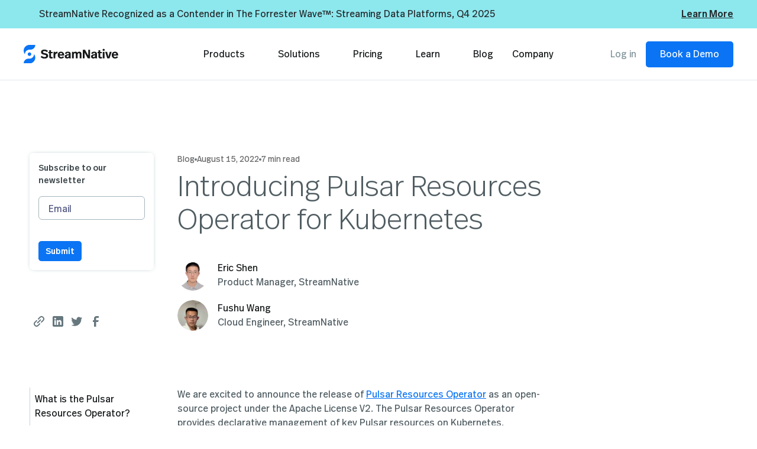

--- FILE ---
content_type: text/html
request_url: https://streamnative.io/blog/introducing-pulsar-resources-operator-kubernetes
body_size: 48740
content:
<!DOCTYPE html><!-- This site was created in Webflow. https://webflow.com --><!-- Last Published: Thu Jan 15 2026 14:42:15 GMT+0000 (Coordinated Universal Time) --><html data-wf-domain="streamnative.io" data-wf-page="649c5b3853ebccbbf7f09172" data-wf-site="638a1dc72083d166ed6e3d76" lang="en" data-wf-collection="649c5b3853ebccbbf7f0923c" data-wf-item-slug="introducing-pulsar-resources-operator-kubernetes"><head><meta charset="utf-8"/><title>Introducing Pulsar Resources Operator for Kubernetes</title><meta content="We are excited to announce the release of Pulsar Resources Operator as an open-source project under the Apache License V2. The Pulsar Resources Operator provides declarative management of key Pulsar resources on Kubernetes." name="description"/><meta content="Introducing Pulsar Resources Operator for Kubernetes" property="og:title"/><meta content="We are excited to announce the release of Pulsar Resources Operator as an open-source project under the Apache License V2. The Pulsar Resources Operator provides declarative management of key Pulsar resources on Kubernetes." property="og:description"/><meta content="https://cdn.prod.website-files.com/639226d67b0d723af8e7ca56/63c7e6a34948ed4874da2464_63b406fafefdbc39bfa5c473_pulsar-kubernetes-top-1-.jpeg" property="og:image"/><meta content="Introducing Pulsar Resources Operator for Kubernetes" property="twitter:title"/><meta content="We are excited to announce the release of Pulsar Resources Operator as an open-source project under the Apache License V2. The Pulsar Resources Operator provides declarative management of key Pulsar resources on Kubernetes." property="twitter:description"/><meta content="https://cdn.prod.website-files.com/639226d67b0d723af8e7ca56/63c7e6a34948ed4874da2464_63b406fafefdbc39bfa5c473_pulsar-kubernetes-top-1-.jpeg" property="twitter:image"/><meta property="og:type" content="website"/><meta content="summary_large_image" name="twitter:card"/><meta content="width=device-width, initial-scale=1" name="viewport"/><meta content="36Nj-DoN9bXCoFMMazlzpw2GoeLK_NNbowvcVC6Et08" name="google-site-verification"/><meta content="Webflow" name="generator"/><link href="https://cdn.prod.website-files.com/638a1dc72083d166ed6e3d76/css/digidop-x-streamnative.webflow.shared.0ecbf10cc.min.css" rel="stylesheet" type="text/css" integrity="sha384-DsvxDMsvplqGSGFCH5FZ91R9GmOk/wF1gj+vLoM9bn9IwTH7OssTFPA4/NDsiFKG" crossorigin="anonymous"/><link href="https://fonts.googleapis.com" rel="preconnect"/><link href="https://fonts.gstatic.com" rel="preconnect" crossorigin="anonymous"/><script src="https://ajax.googleapis.com/ajax/libs/webfont/1.6.26/webfont.js" type="text/javascript"></script><script type="text/javascript">WebFont.load({  google: {    families: ["Open Sans:300,300italic,400,400italic,600,600italic,700,700italic,800,800italic"]  }});</script><script type="text/javascript">!function(o,c){var n=c.documentElement,t=" w-mod-";n.className+=t+"js",("ontouchstart"in o||o.DocumentTouch&&c instanceof DocumentTouch)&&(n.className+=t+"touch")}(window,document);</script><link href="https://cdn.prod.website-files.com/638a1dc72083d166ed6e3d76/63a01745a3635907ebc4ab27_fav-icon-streamnavite.png" rel="shortcut icon" type="image/x-icon"/><link href="https://cdn.prod.website-files.com/638a1dc72083d166ed6e3d76/63a01743b78efeda189c2791_logo-streamnative-250px.png" rel="apple-touch-icon"/><link href="https://streamnative.io/blog/introducing-pulsar-resources-operator-kubernetes" rel="canonical"/><link href="rss.xml" rel="alternate" title="RSS Feed" type="application/rss+xml"/><!-- Finsweet Cookie Consent -->
<script async src="https://cdn.jsdelivr.net/npm/@finsweet/cookie-consent@1/fs-cc.js" fs-cc-mode="opt-in"></script>
<!-- [Attributes by Finsweet] CMS Combine -->
<script async src="https://cdn.jsdelivr.net/npm/@finsweet/attributes-cmscombine@1/cmscombine.js"></script>
<!-- [Attributes by Finsweet] Disable scrolling -->
<script defer src="https://cdn.jsdelivr.net/npm/@finsweet/attributes-scrolldisable@1/scrolldisable.js"></script>
<!-- Google Tag Manager -->
<!--script>(function(w,d,s,l,i){w[l]=w[l]||[];w[l].push({'gtm.start':
new Date().getTime(),event:'gtm.js'});var f=d.getElementsByTagName(s)[0],
j=d.createElement(s),dl=l!='dataLayer'?'&l='+l:'';j.async=true;j.src=
'https://www.googletagmanager.com/gtm.js?id='+i+dl;f.parentNode.insertBefore(j,f);
})(window,document,'script','dataLayer','GTM-WXSTKQL');</script-->

<script>(function(w,d,s,l,i){w[l]=w[l]||[];w[l].push({'gtm.start':
new Date().getTime(),event:'gtm.js'});var f=d.getElementsByTagName(s)[0],
j=d.createElement(s),dl=l!='dataLayer'?'&l='+l:'';j.async=true;j.src=
'https://www.googletagmanager.com/gtm.js?id='+i+dl;f.parentNode.insertBefore(j,f);
})(window,document,'script','dataLayer','GTM-56KM4S2');</script>
<!-- End Google Tag Manager -->
<!--meta name="robots" content="index,follow"-->
<meta name="google-site-verification" content="Brd_0pDd3g7_t7stI0DJpfMCo_VLMf47lVvEqVuF1fk" />
<script type="text/javascript">
document.addEventListener("DOMContentLoaded", function() {
  if (window.location.host === "streamnative.io") {
    const metaTag = document.createElement("meta");
    metaTag.name = "robots";
    metaTag.content = "index,follow";
    document.head.appendChild(metaTag);
    console.log("<meta name='robots' content='index,follow'> has been added for the host 'streamnative.io'.");
  } else {
    console.log("The host is not 'streamnative.io'; no robots meta tag added.");
  }
  
  // Fix copyright end date dynamically
  const currentYear = new Date().getFullYear();
  const copyrightText = document.querySelector('.footer5_legal-list .text-style-label-min');
  if (copyrightText) {
    copyrightText.innerHTML = copyrightText.innerHTML.replace(
      /©\d{4}\s*-\s*\d{4}/,
      `©2019 - ${currentYear}`
    );
  }
});
</script>

<script type="text/javascript">
    (function(i,s,o,g,r,a,m){i['SLScoutObject']=r;i[r]=i[r]||function(){
    (i[r].q=i[r].q||[]).push(arguments)},i[r].l=1*new Date();a=s.createElement(o),
    m=s.getElementsByTagName(o)[0];a.async=1;a.src=g;m.parentNode.insertBefore(a,m)
    })(window,document,'script','https://scout-cdn.salesloft.com/sl.js','slscout');
    slscout(["init", "eyJhbGciOiJIUzI1NiJ9.eyJ0IjoxMTIwMzB9.xfiVsGUA7wpD12utQ48Yo2YX6UcpzbQFBEoJNNjDUlI"]);
</script>


<style>
/* Dark header Style*/

.navbar7_component.w-nav {
     background: white !important; 
}
  
body.page-dark .navbar7_component.w-nav, body.page-dark .navbar7_dropdown-list.w--open {
     background: #151819 !important; 
     border-bottom: 0;
}
body.page-dark nav.w-nav-menu .dropdown-icon svg path {
    fill: #E1E7EA;
}
body.page-dark nav.w-nav-menu div, body.page-dark nav.w-nav-menu a.navbar7_link.w-nav-link {
    color: #E1E7EA !important;
}
body.page-dark nav.w-nav-menu nav#w-dropdown-list-1 {
    background: #151819;
}
body.page-dark a.navbar7_logo-link img.navbar7_logo {
    display: none !important;
}
body.page-dark a.navbar7_logo-link img.dark-logo-header {
    display: block;
}
body.page-dark .menu-icon_line-bottom, body.page-dark .menu-icon_line-middle, body.page-dark .menu-icon_line-top {
    background: #fff !important;
}
body.page-dark nav.navbar7_menu.w-nav-menu {
    background: #151819;
}
  
/* navigation v2 updates */
body.page-dark nav.w-nav-menu .nav-menu-title-v2, body.page-dark nav.w-nav-menu .nav-menu-item-sub-text {
	  color: #A5B4BB !important;
}

body.page-dark nav.w-nav-menu .nav-item-lg-bg {
		background-color: #252A2D !important;
}

body.page-dark nav.w-nav-menu .nav-item-blue-title {
		color: #388FFA !important;
}

/* Dark header Style Closed*/
  
/* 基础样式 */
[wfu-truncate] {
  position: relative;
  display: -webkit-box;
  -webkit-line-clamp: 1;
  -webkit-box-orient: vertical;
  overflow: hidden;
}

/* 2行 */
[wfu-truncate="2"] {
  -webkit-line-clamp: 2;
}

/* 3行 */
[wfu-truncate="3"] {
  -webkit-line-clamp: 3;
}

/* 4行 */
[wfu-truncate="4"] {
  -webkit-line-clamp: 4;
}

/* 5行 */
[wfu-truncate="5"] {
  -webkit-line-clamp: 5;
}

/* 自定义行数，比如10行 */
[wfu-truncate="10"] {
  -webkit-line-clamp: 10;
}

.hljs {
    background: #F1F3F4 !important;
    color: #170 !important;
}

[class*="hljs-"] {
    background: transparent !important;
    color: #170 !important;
}

.w-dyn-empty {
    background-color: transparent !important;
    padding: 0px !important;
}
  
body.page-dark .text-rich-text h2 {
  color: white !important;
}
body.page-dark .text-rich-text h3 {
  color: white !important;
}
body.page-dark .text-rich-text h4 {
  color: white !important;
}
body.page-dark .text-rich-text h5 {
  color: white !important;
}
body.page-dark .text-rich-text h6 {
  color: white !important;
}
body.page-dark .text-rich-text p {
  color: white !important;
}
body.page-dark .text-rich-text ul {
  color: white !important;
}
body.page-dark .text-rich-text li {
  color: white !important;
}
body.page-dark .blog_toc_link-white:not(.w--current) {
  color: white !important;
}
</style><!-- [Attributes by Finsweet] Table of Contents -->
<script defer src="https://cdn.jsdelivr.net/npm/@finsweet/attributes-toc@1/toc.js"></script>
<!-- [Attributes by Finsweet] Social Share -->
<script defer src="https://cdn.jsdelivr.net/npm/@finsweet/attributes-socialshare@1/socialshare.js"></script>
<!-- [Attributes by Finsweet] Code Highlight -->
<script async src="https://cdn.jsdelivr.net/npm/@finsweet/attributes-codehighlight@1/codehighlight.js"></script>
<!-- [Attributes by Finsweet] Powerful Rich Text -->
<script defer src="https://cdn.jsdelivr.net/npm/@finsweet/attributes-richtext@1/richtext.js"></script>

<!-- Used to create sub-bullet -->
<style>
.hack20-sub-bullet {
  margin-left: 15px;
}

.hack20-sub-bullet-2 {
  margin-left: 30px;
}

@media (max-width: 767px) {
  .hack20-sub-bullet {
    margin-left: 10px;
  }

  .hack20-sub-bullet-2 {
	  margin-left: 20px;
  }
}
</style>
<!-- [Attributes by Finsweet] CMS Nest -->
<script async src="https://cdn.jsdelivr.net/npm/@finsweet/attributes-cmsnest@1/cmsnest.js"></script>
<script type="application/ld+json">
    {
      "@context": "https://schema.org",
      "@type": "Article",
      "headline": "Introducing Pulsar Resources Operator for Kubernetes",
      "image": [
        ""
		],
      "datePublished": "Aug 15, 2022",
      "dateModified": "Jun 23, 2023",
      "author": [
		{
          "@type": "Organization",
          "name": "StreamNative",
          "url": "https://streamnative.io"
        }]
    }
</script>
<script>
// custom canonical tag
document.addEventListener('DOMContentLoaded', function() {
    var customCanonicalUrl = '';
    if(!customCanonicalUrl) {
    	return;
    }
    
    // remove the default canonical tag
    var existingCanonical = document.querySelector('link[rel="canonical"]');
    if (existingCanonical) {
        existingCanonical.remove();
    }
    
    // add custom canonical tag
    var newCanonical = document.createElement('link');
    newCanonical.rel = 'canonical';
    newCanonical.href = customCanonicalUrl;
    document.head.appendChild(newCanonical);
});
</script></head><body><div class="page-wrapper"><div class="global-styles w-embed"><style>



/* Make text look crisper and more legible in all browsers */
body {
  -webkit-font-smoothing: antialiased;
  -moz-osx-font-smoothing: grayscale;
  font-smoothing: antialiased;
  text-rendering: optimizeLegibility;
}

/* Focus state style for keyboard navigation for the focusable elements */
*[tabindex]:focus-visible,
  input[type="file"]:focus-visible {
   outline: 0.125rem solid #4d65ff;
   outline-offset: 0.125rem;
}

/* Get rid of top margin on first element in any rich text element */
.w-richtext > :not(div):first-child, .w-richtext > div:first-child > :first-child {
  margin-top: 0 !important;
}

/* Get rid of bottom margin on last element in any rich text element */
.w-richtext>:last-child, .w-richtext ol li:last-child, .w-richtext ul li:last-child {
	margin-bottom: 0 !important;
}

/* Prevent all click and hover interaction with an element */
.pointer-events-off {
	pointer-events: none;
}

/* Enables all click and hover interaction with an element */
.pointer-events-on {
  pointer-events: auto;
}

/* Create a class of .div-square which maintains a 1:1 dimension of a div */
.div-square::after {
	content: "";
	display: block;
	padding-bottom: 100%;
}

/* Make sure containers never lose their center alignment */
.container-medium,.container-small, .container-large {
	margin-right: auto !important;
  margin-left: auto !important;
}

/* 
Make the following elements inherit typography styles from the parent and not have hardcoded values. 
Important: You will not be able to style for example "All Links" in Designer with this CSS applied.
Uncomment this CSS to use it in the project. Leave this message for future hand-off.
*/
/*
a,
.w-input,
.w-select,
.w-tab-link,
.w-nav-link,
.w-dropdown-btn,
.w-dropdown-toggle,
.w-dropdown-link {
  color: inherit;
  text-decoration: inherit;
  font-size: inherit;
}
*/

/* Apply "..." after 3 lines of text */
.text-style-3lines {
	display: -webkit-box;
	overflow: hidden;
	-webkit-line-clamp: 3;
	-webkit-box-orient: vertical;
}

/* Apply "..." after 2 lines of text */
.text-style-2lines {
	display: -webkit-box;
	overflow: hidden;
	-webkit-line-clamp: 2;
	-webkit-box-orient: vertical;
}

/* Adds inline flex display */
.display-inlineflex {
  display: inline-flex;
}

/* These classes are never overwritten */
.hide {
  display: none !important;
}

@media screen and (max-width: 991px) {
    .hide, .hide-tablet {
        display: none !important;
    }
}
  @media screen and (max-width: 767px) {
    .hide-mobile-landscape{
      display: none !important;
    }
}
  @media screen and (max-width: 479px) {
    .hide-mobile{
      display: none !important;
    }
}
 
.margin-0 {
  margin: 0rem !important;
}
  
.padding-0 {
  padding: 0rem !important;
}

.spacing-clean {
padding: 0rem !important;
margin: 0rem !important;
}

.margin-top {
  margin-right: 0rem !important;
  margin-bottom: 0rem !important;
  margin-left: 0rem !important;
}

.padding-top {
  padding-right: 0rem !important;
  padding-bottom: 0rem !important;
  padding-left: 0rem !important;
}
  
.margin-right {
  margin-top: 0rem !important;
  margin-bottom: 0rem !important;
  margin-left: 0rem !important;
}

.padding-right {
  padding-top: 0rem !important;
  padding-bottom: 0rem !important;
  padding-left: 0rem !important;
}

.margin-bottom {
  margin-top: 0rem !important;
  margin-right: 0rem !important;
  margin-left: 0rem !important;
}

.padding-bottom {
  padding-top: 0rem !important;
  padding-right: 0rem !important;
  padding-left: 0rem !important;
}

.margin-left {
  margin-top: 0rem !important;
  margin-right: 0rem !important;
  margin-bottom: 0rem !important;
}
  
.padding-left {
  padding-top: 0rem !important;
  padding-right: 0rem !important;
  padding-bottom: 0rem !important;
}
  
.margin-horizontal {
  margin-top: 0rem !important;
  margin-bottom: 0rem !important;
}

.padding-horizontal {
  padding-top: 0rem !important;
  padding-bottom: 0rem !important;
}

.margin-vertical {
  margin-right: 0rem !important;
  margin-left: 0rem !important;
}
  
.padding-vertical {
  padding-right: 0rem !important;
  padding-left: 0rem !important;
}

</style></div><div data-w-id="3aee90eb-da65-71e2-a57c-b0134a8e95ab" class="nav_and_backdrop"><div class="navbar_backdrop"></div><div class="banner_component w-dyn-list"><div role="list" class="banner_list-1 w-dyn-items"><div role="listitem" class="w-dyn-item"><a href="https://streamnative.io/blog/streamnative-recognized-in-the-forrester-wave-streaming-data-platforms-2025" class="link-block-2 w-inline-block"><section class="banner8_component"><div class="dark-padding-global_logos"><div class="banner8_content-wrapper"><div class="banner8_content"><div class="banner8_icon-wrapper hide-mobile-portrait"><img src="" alt="StreamNative Recognized as a Contender in The Forrester Wave™: Streaming Data Platforms, Q4 2025" class="icon-1x1-xsmall-1-5 hide-mobile-portrait w-dyn-bind-empty"/></div><div class="banner8_text-wrapper banner-divider-line"><div class="text-weight-medium inline-no-flex banner-right-pad-line w-dyn-bind-empty"></div><p class="hide-mobile-landscape banner-left-divider-line">StreamNative Recognized as a Contender in The Forrester Wave™: Streaming Data Platforms, Q4 2025</p></div></div><div class="banner8_button-row"><div class="banner8_button-wrapper"><div class="text-under-line-link">Learn More</div></div></div></div></div></section></a></div></div></div><div data-animation="default" class="navbar7_component w-nav" data-easing2="ease" fs-scrolldisable-element="smart-nav" data-easing="ease" data-collapse="medium" data-w-id="165e9a32-6f9d-90f0-bf04-8e9da457579e" role="banner" data-duration="400"><div class="navbar7_container"><a href="/" class="navbar7_logo-link w-nav-brand"><img src="https://cdn.prod.website-files.com/638a1dc72083d166ed6e3d76/63926c17a52727a15e13decd_Logo-streamnative-150px.svg" alt="StreanNative Logo" class="navbar7_logo is-regular z-index-1"/><img src="https://cdn.prod.website-files.com/638a1dc72083d166ed6e3d76/66503b265696d89c26062701_Group%2021.svg" loading="lazy" alt="StreamNative White Logo" class="dark-logo-header"/><img src="https://cdn.prod.website-files.com/638a1dc72083d166ed6e3d76/63926c17323abb3c6b076b7b_Logo-streamnative-monochrome-white-50px.svg" alt="StreamNative Logo White" class="navbar7_logo is-white"/></a><nav role="navigation" class="navbar7_menu w-nav-menu"><div class="navbar7_menu-left"><div data-hover="false" data-delay="300" data-w-id="b8fb00f7-a629-1bb9-36f4-ca073ec63813" class="navbar7_menu-dropdown w-dropdown"><div class="navbar7_dropdown-toggle w-dropdown-toggle"><div class="dropdown-icon w-embed"><svg width=" 100%" height=" 100%" viewBox="0 0 16 16" fill="none" xmlns="http://www.w3.org/2000/svg">
<path fill-rule="evenodd" clip-rule="evenodd" d="M2.55806 6.29544C2.46043 6.19781 2.46043 6.03952 2.55806 5.94189L3.44195 5.058C3.53958 4.96037 3.69787 4.96037 3.7955 5.058L8.00001 9.26251L12.2045 5.058C12.3021 4.96037 12.4604 4.96037 12.5581 5.058L13.4419 5.94189C13.5396 6.03952 13.5396 6.19781 13.4419 6.29544L8.17678 11.5606C8.07915 11.6582 7.92086 11.6582 7.82323 11.5606L2.55806 6.29544Z" fill="currentColor"/>
</svg></div><div>Solutions</div></div><nav class="navbar7_dropdown-list w-dropdown-list"><div class="navbar7_container"><div class="navbar7_dropdown-content"><div class="navbar7_dropdown-content-left is-3-col"><div class="navbar7_dropdown-link-list"><div id="w-node-b8fb00f7-a629-1bb9-36f4-ca073ec6381d-4a8e95ab" class="navbar_heading_wrapper"><div class="text-style-p-m-regular text-color-grey-400">Use Cases</div><div class="text-size-small text-color-grey-300">Tap into the power of Pulsar</div></div><div class="navbar_list_double-col"><a href="/solutions" class="navbar_dropdown-link w-inline-block"><div>StreamNative Solutions</div></a><a href="/solutions/event-driven" class="navbar_dropdown-link w-inline-block"><div class="navbar7_item-text"><div>Event Driven Architecture</div></div></a></div><div id="w-node-b8fb00f7-a629-1bb9-36f4-ca073ec6382a-4a8e95ab" class="navbar_list_double-col"><a href="/solutions/data-lakehouse-v1" class="navbar_dropdown-link w-inline-block"><div>Streaming Augmented Lakehouse</div></a><a href="/solutions/generative-ai" class="navbar_dropdown-link w-inline-block"><div class="navbar7_item-text"><div>Generative AI</div></div></a></div><div class="navbar_list_double-col"><a href="/solutions/streaming-data-pipeline" class="navbar_dropdown-link w-inline-block"><div>Streaming Data Pipeline</div></a></div></div><div class="navbar7_dropdown-link-list"><div id="w-node-b8fb00f7-a629-1bb9-36f4-ca073ec63837-4a8e95ab" class="navbar_heading_wrapper"><div class="text-style-p-m-regular text-color-grey-400">Made For Teams</div><div class="text-size-small text-color-grey-300">Deliver innovation at scale</div></div><a href="/team/application-development" class="navbar_dropdown-link w-inline-block"><div>Application Development</div></a><a href="/team/devops" class="navbar_dropdown-link w-inline-block"><div>DevOps</div></a><a href="/team/architecture" class="navbar_dropdown-link w-inline-block"><div>Architecture</div></a></div><div class="navbar7_dropdown-link-list"><div id="w-node-b8fb00f7-a629-1bb9-36f4-ca073ec63846-4a8e95ab" class="navbar_heading_wrapper"><div class="text-style-p-m-regular text-color-grey-400">Pulsar Journey</div><div class="text-size-small text-color-grey-300">How Pulsar compares</div></div><a href="/pulsar/what-is-pulsar" class="navbar_dropdown-link w-inline-block"><div>What is Pulsar?</div></a><a href="/pulsar/why-pulsar" class="navbar_dropdown-link w-inline-block"><div>Why Pulsar?</div></a><a href="/pulsar/self-managing-pulsar" class="navbar_dropdown-link w-inline-block"><div>Self-Managing Pulsar?</div></a><a href="/pulsar/pulsar-vs-kafka" class="navbar_dropdown-link w-inline-block"><div>Pulsar vs. Kafka</div></a><a href="/pulsar/pulsar-vs-rabbitmq-vs-nats" class="navbar_dropdown-link w-inline-block"><div>Pulsar vs. RabbitMQ vs. NATS</div></a></div></div></div></div><div class="navbar7_bottom-bar"><div class="navbar7_bottom-bar-background-layer"></div><div class="navbar7_bottom-bar-left"><p class="text-color-grey-400">Already a customer? Contact support through the</p><a href="https://support.streamnative.io" target="_blank" class="text-color-grey-400 w-inline-block"><div>Customer Portal </div><div class="navbar7_icon-wrapper is-customer-portal"><div class="icon-1x1-small w-embed"><svg width="100%" height="100%" viewBox="0 0 16 17" fill="none" xmlns="http://www.w3.org/2000/svg">
<path d="M6.66667 4.49996H4C3.26362 4.49996 2.66667 5.09691 2.66667 5.83329V12.5C2.66667 13.2363 3.26362 13.8333 4 13.8333H10.6667C11.403 13.8333 12 13.2363 12 12.5V9.83329M9.33333 3.16663H13.3333M13.3333 3.16663V7.16663M13.3333 3.16663L6.66667 9.83329" stroke="CurrentColor" stroke-width="1.5" stroke-linecap="round" stroke-linejoin="round"/>
</svg></div></div></a></div></div></nav></div><div data-hover="false" data-delay="300" data-w-id="b8fb00f7-a629-1bb9-36f4-ca073ec63863" class="navbar7_menu-dropdown w-dropdown"><div class="navbar7_dropdown-toggle w-dropdown-toggle"><div class="dropdown-icon w-embed"><svg width=" 100%" height=" 100%" viewBox="0 0 16 16" fill="none" xmlns="http://www.w3.org/2000/svg">
<path fill-rule="evenodd" clip-rule="evenodd" d="M2.55806 6.29544C2.46043 6.19781 2.46043 6.03952 2.55806 5.94189L3.44195 5.058C3.53958 4.96037 3.69787 4.96037 3.7955 5.058L8.00001 9.26251L12.2045 5.058C12.3021 4.96037 12.4604 4.96037 12.5581 5.058L13.4419 5.94189C13.5396 6.03952 13.5396 6.19781 13.4419 6.29544L8.17678 11.5606C8.07915 11.6582 7.92086 11.6582 7.82323 11.5606L2.55806 6.29544Z" fill="currentColor"/>
</svg></div><div>Product</div></div><nav class="navbar7_dropdown-list w-dropdown-list"><div class="navbar7_container"><div class="navbar7_dropdown-content"><div class="navbar7_dropdown-content-left"><div class="navbar7_dropdown-link-list"><div id="w-node-b8fb00f7-a629-1bb9-36f4-ca073ec6386d-4a8e95ab" class="navbar_heading_wrapper"><div class="text-style-p-m-regular text-color-grey-400">StreamNative Cloud</div><div class="text-size-small text-color-grey-300">Fully Managed Apache Pulsar Services</div></div><a href="/products/one-streamnative-platform" class="navbar_dropdown-link w-inline-block"><div>ONE StreamNative Platform</div></a><a href="#" class="navbar_dropdown-link w-inline-block"><div>URSA</div></a><a href="/products/uniconn" class="navbar_dropdown-link w-inline-block"><div>UniConn</div></a><a href="/products/universal-linking" class="navbar_dropdown-link w-inline-block"><div>UniLink</div></a><a href="/products/flink" class="navbar_dropdown-link w-inline-block"><div>Managed Flink Service</div></a><a href="/product#scalability" class="navbar_dropdown-link hide-link-nav w-inline-block"><div>Scalability Without Downtime</div></a><a href="/product#centralized" class="navbar_dropdown-link hide-link-nav w-inline-block"><div>Centralized Operations &amp; Observability</div></a><a href="/product#connect" class="navbar_dropdown-link hide-link-nav w-inline-block"><div>Connect Your Ecosystem</div></a><a href="/product#security" class="navbar_dropdown-link hide-link-nav w-inline-block"><div>Enterprise-Grade Security</div></a><a href="/product#reliability" class="navbar_dropdown-link hide-link-nav w-inline-block"><div>Guaranteed Reliability at Scale</div></a><a href="https://hub.streamnative.io" target="_blank" class="navbar_dropdown-link w-inline-block"><div>Connectors Hub</div><div class="navbar7_icon-wrapper"><div class="icon-1x1-small w-embed"><svg width="100%" height="100%" viewBox="0 0 16 17" fill="none" xmlns="http://www.w3.org/2000/svg">
<path d="M6.66667 4.49996H4C3.26362 4.49996 2.66667 5.09691 2.66667 5.83329V12.5C2.66667 13.2363 3.26362 13.8333 4 13.8333H10.6667C11.403 13.8333 12 13.2363 12 12.5V9.83329M9.33333 3.16663H13.3333M13.3333 3.16663V7.16663M13.3333 3.16663L6.66667 9.83329" stroke="CurrentColor" stroke-width="1.5" stroke-linecap="round" stroke-linejoin="round"/>
</svg></div></div></a></div><div class="navbar7_dropdown-link-list"><div id="w-node-b8fb00f7-a629-1bb9-36f4-ca073ec63896-4a8e95ab" class="navbar_heading_wrapper"><div class="text-style-p-m-regular text-color-grey-400">Deployment Options</div><div class="text-size-small text-color-grey-300">In the cloud of your choice</div></div><a href="/deployment" class="navbar_dropdown-link w-inline-block"><div>Compare Deployment Options</div></a></div><div class="navbar7_dropdown-link-list"><div id="w-node-b8fb00f7-a629-1bb9-36f4-ca073ec6389f-4a8e95ab" class="navbar_heading_wrapper"><div class="text-style-p-m-regular text-color-grey-400">Developers</div><div class="text-size-small text-color-grey-300">Read the documentation</div></div><a href="https://docs.streamnative.io/" target="_blank" class="navbar_dropdown-link w-inline-block"><div>StreamNative Documentation</div><div class="navbar7_icon-wrapper"><div class="icon-1x1-small w-embed"><svg width="100%" height="100%" viewBox="0 0 16 17" fill="none" xmlns="http://www.w3.org/2000/svg">
<path d="M6.66667 4.49996H4C3.26362 4.49996 2.66667 5.09691 2.66667 5.83329V12.5C2.66667 13.2363 3.26362 13.8333 4 13.8333H10.6667C11.403 13.8333 12 13.2363 12 12.5V9.83329M9.33333 3.16663H13.3333M13.3333 3.16663V7.16663M13.3333 3.16663L6.66667 9.83329" stroke="CurrentColor" stroke-width="1.5" stroke-linecap="round" stroke-linejoin="round"/>
</svg></div></div></a><a href="https://pulsar.apache.org" target="_blank" class="navbar_dropdown-link w-inline-block"><div>Apache Pulsar Documentation</div><div class="navbar7_icon-wrapper"><div class="icon-1x1-small w-embed"><svg width="100%" height="100%" viewBox="0 0 16 17" fill="none" xmlns="http://www.w3.org/2000/svg">
<path d="M6.66667 4.49996H4C3.26362 4.49996 2.66667 5.09691 2.66667 5.83329V12.5C2.66667 13.2363 3.26362 13.8333 4 13.8333H10.6667C11.403 13.8333 12 13.2363 12 12.5V9.83329M9.33333 3.16663H13.3333M13.3333 3.16663V7.16663M13.3333 3.16663L6.66667 9.83329" stroke="CurrentColor" stroke-width="1.5" stroke-linecap="round" stroke-linejoin="round"/>
</svg></div></div></a></div><div class="navbar7_dropdown-link-list"><div id="w-node-b8fb00f7-a629-1bb9-36f4-ca073ec638af-4a8e95ab" class="navbar_heading_wrapper"><div class="text-style-p-m-regular text-color-grey-400">Customer Stories</div><div class="text-size-small text-color-grey-300">Impact of Pulsar with StreamNative</div></div><div id="w-node-b8fb00f7-a629-1bb9-36f4-ca073ec638b4-4a8e95ab" class="w-dyn-list"><div role="list" class="navbar7_dropdown-link-list w-dyn-items"><div role="listitem" class="w-dyn-item"><a href="/success-stories/how-blueshift-powers-ai-driven-customer-engagement-with-apache-pulsar" class="navbar_dropdown-link w-inline-block"><div>Blueshift</div></a></div><div role="listitem" class="w-dyn-item"><a href="/success-stories/unify-achieves-real-time-go-to-market-scale-with-apache-pulsar-and-streamnative-cloud" class="navbar_dropdown-link w-inline-block"><div>Unify</div></a></div><div role="listitem" class="w-dyn-item"><a href="/success-stories/how-q6-cyber-tamed-85-billion-cyberthreat-records-with-apache-pulsar-streamnative-new" class="navbar_dropdown-link w-inline-block"><div>Q6 Cyber</div></a></div><div role="listitem" class="w-dyn-item"><a href="/success-stories/safari-ai-cuts-cloud-costs-by-50-while-scaling-real-time-computer-vision-analytics-with-streamnative" class="navbar_dropdown-link w-inline-block"><div>Safari AI</div></a></div><div role="listitem" class="w-dyn-item"><a href="/success-stories/teg" class="navbar_dropdown-link w-inline-block"><div>TEG</div></a></div></div></div></div></div></div></div><div class="navbar7_bottom-bar"><div class="navbar7_bottom-bar-background-layer"></div><div class="navbar7_bottom-bar-left"><p class="text-color-grey-400">Already a customer?  Contact  support through the</p><a href="https://support.streamnative.io" target="_blank" class="text-color-grey-400 w-inline-block"><div>Customer Portal </div><div class="navbar7_icon-wrapper is-customer-portal"><div class="icon-1x1-small w-embed"><svg width="100%" height="100%" viewBox="0 0 16 17" fill="none" xmlns="http://www.w3.org/2000/svg">
<path d="M6.66667 4.49996H4C3.26362 4.49996 2.66667 5.09691 2.66667 5.83329V12.5C2.66667 13.2363 3.26362 13.8333 4 13.8333H10.6667C11.403 13.8333 12 13.2363 12 12.5V9.83329M9.33333 3.16663H13.3333M13.3333 3.16663V7.16663M13.3333 3.16663L6.66667 9.83329" stroke="CurrentColor" stroke-width="1.5" stroke-linecap="round" stroke-linejoin="round"/>
</svg></div></div></a></div></div></nav></div><a href="/pricing" class="navbar7_link w-nav-link">Pricing</a><div data-hover="false" data-delay="300" data-w-id="b8fb00f7-a629-1bb9-36f4-ca073ec638c8" class="navbar7_menu-dropdown w-dropdown"><div class="navbar7_dropdown-toggle w-dropdown-toggle"><div class="dropdown-icon w-embed"><svg width=" 100%" height=" 100%" viewBox="0 0 16 16" fill="none" xmlns="http://www.w3.org/2000/svg">
<path fill-rule="evenodd" clip-rule="evenodd" d="M2.55806 6.29544C2.46043 6.19781 2.46043 6.03952 2.55806 5.94189L3.44195 5.058C3.53958 4.96037 3.69787 4.96037 3.7955 5.058L8.00001 9.26251L12.2045 5.058C12.3021 4.96037 12.4604 4.96037 12.5581 5.058L13.4419 5.94189C13.5396 6.03952 13.5396 6.19781 13.4419 6.29544L8.17678 11.5606C8.07915 11.6582 7.92086 11.6582 7.82323 11.5606L2.55806 6.29544Z" fill="currentColor"/>
</svg></div><div>Learn</div></div><nav class="navbar7_dropdown-list w-dropdown-list"><div class="navbar7_container"><div class="navbar7_dropdown-content"><div class="navbar7_dropdown-content-left"><div class="navbar7_dropdown-link-list"><div id="w-node-b8fb00f7-a629-1bb9-36f4-ca073ec638d2-4a8e95ab" class="navbar_heading_wrapper no-min"><div class="text-style-p-m-regular text-color-grey-400">Documentation</div></div><a href="https://docs.streamnative.io/" target="_blank" class="navbar_dropdown-link w-inline-block"><div>StreamNative Documentation</div><div class="navbar7_icon-wrapper"><div class="icon-1x1-small w-embed"><svg width="100%" height="100%" viewBox="0 0 16 17" fill="none" xmlns="http://www.w3.org/2000/svg">
<path d="M6.66667 4.49996H4C3.26362 4.49996 2.66667 5.09691 2.66667 5.83329V12.5C2.66667 13.2363 3.26362 13.8333 4 13.8333H10.6667C11.403 13.8333 12 13.2363 12 12.5V9.83329M9.33333 3.16663H13.3333M13.3333 3.16663V7.16663M13.3333 3.16663L6.66667 9.83329" stroke="CurrentColor" stroke-width="1.5" stroke-linecap="round" stroke-linejoin="round"/>
</svg></div></div></a><a href="https://pulsar.apache.org/docs" target="_blank" class="navbar_dropdown-link w-inline-block"><div>Apache Pulsar Documentation</div><div class="navbar7_icon-wrapper"><div class="icon-1x1-small w-embed"><svg width="100%" height="100%" viewBox="0 0 16 17" fill="none" xmlns="http://www.w3.org/2000/svg">
<path d="M6.66667 4.49996H4C3.26362 4.49996 2.66667 5.09691 2.66667 5.83329V12.5C2.66667 13.2363 3.26362 13.8333 4 13.8333H10.6667C11.403 13.8333 12 13.2363 12 12.5V9.83329M9.33333 3.16663H13.3333M13.3333 3.16663V7.16663M13.3333 3.16663L6.66667 9.83329" stroke="CurrentColor" stroke-width="1.5" stroke-linecap="round" stroke-linejoin="round"/>
</svg></div></div></a></div><div class="navbar7_dropdown-link-list"><div id="w-node-b8fb00f7-a629-1bb9-36f4-ca073ec638e0-4a8e95ab" class="navbar_heading_wrapper no-min"><div class="text-style-p-m-regular text-color-grey-400">Training</div></div><a href="/developers" class="navbar_dropdown-link w-inline-block"><div>Developer Portal</div></a><a href="/training#academy" class="navbar_dropdown-link hide-menulink w-inline-block"><div>StreamNative Academy</div></a><a href="/training#led" class="navbar_dropdown-link hide-menulink w-inline-block"><div>Instructor-Led Training</div></a></div><div class="navbar7_dropdown-link-list"><div class="navbar_heading_wrapper no-min"><div class="text-style-p-m-regular text-color-grey-400">Resources</div></div><a href="#" class="navbar_dropdown-link w-inline-block"><div class="navbar7_icon-wrapper"><div class="icon-1x1-xsmall-1-5 w-embed"><svg width="100%" height="100%" viewBox="0 0 24 25" fill="none" xmlns="http://www.w3.org/2000/svg">
<path d="M4 6.5C4 5.39543 4.89543 4.5 6 4.5H8C9.10457 4.5 10 5.39543 10 6.5V8.5C10 9.60457 9.10457 10.5 8 10.5H6C4.89543 10.5 4 9.60457 4 8.5V6.5Z" stroke="CurrentColor" stroke-width="2" stroke-linecap="round" stroke-linejoin="round"/>
<path d="M14 6.5C14 5.39543 14.8954 4.5 16 4.5H18C19.1046 4.5 20 5.39543 20 6.5V8.5C20 9.60457 19.1046 10.5 18 10.5H16C14.8954 10.5 14 9.60457 14 8.5V6.5Z" stroke="CurrentColor" stroke-width="2" stroke-linecap="round" stroke-linejoin="round"/>
<path d="M4 16.5C4 15.3954 4.89543 14.5 6 14.5H8C9.10457 14.5 10 15.3954 10 16.5V18.5C10 19.6046 9.10457 20.5 8 20.5H6C4.89543 20.5 4 19.6046 4 18.5V16.5Z" stroke="CurrentColor" stroke-width="2" stroke-linecap="round" stroke-linejoin="round"/>
<path d="M14 16.5C14 15.3954 14.8954 14.5 16 14.5H18C19.1046 14.5 20 15.3954 20 16.5V18.5C20 19.6046 19.1046 20.5 18 20.5H16C14.8954 20.5 14 19.6046 14 18.5V16.5Z" stroke="CurrentColor" stroke-width="2" stroke-linecap="round" stroke-linejoin="round"/>
</svg></div></div><div>All Resources</div></a><a href="/success-stories" class="navbar_dropdown-link w-inline-block"><div class="navbar7_icon-wrapper"><div class="icon-1x1-xsmall-1-5 w-embed"><svg width="100%" height="100%" viewBox="0 0 24 25" fill="none" xmlns="http://www.w3.org/2000/svg">
<path d="M19 20.5H5C3.89543 20.5 3 19.6046 3 18.5L3 6.5C3 5.39543 3.89543 4.5 5 4.5L15 4.5C16.1046 4.5 17 5.39543 17 6.5V7.5M19 20.5C17.8954 20.5 17 19.6046 17 18.5L17 7.5M19 20.5C20.1046 20.5 21 19.6046 21 18.5V9.5C21 8.39543 20.1046 7.5 19 7.5L17 7.5M13 4.5L9 4.5M7 16.5H13M7 8.5H13V12.5H7V8.5Z" stroke="CurrentColor" stroke-width="2" stroke-linecap="round" stroke-linejoin="round"/>
</svg></div></div><div>Success Stories</div></a><a href="#" class="navbar_dropdown-link w-inline-block"><div class="navbar7_icon-wrapper"><div class="icon-1x1-xsmall-1-5 w-embed"><svg width="100%" height="100%" viewBox="0 0 24 25" fill="none" xmlns="http://www.w3.org/2000/svg">
<path d="M12 6.75278V19.7528M12 6.75278C10.8321 5.97686 9.24649 5.5 7.5 5.5C5.75351 5.5 4.16789 5.97686 3 6.75278V19.7528C4.16789 18.9769 5.75351 18.5 7.5 18.5C9.24649 18.5 10.8321 18.9769 12 19.7528M12 6.75278C13.1679 5.97686 14.7535 5.5 16.5 5.5C18.2465 5.5 19.8321 5.97686 21 6.75278V19.7528C19.8321 18.9769 18.2465 18.5 16.5 18.5C14.7535 18.5 13.1679 18.9769 12 19.7528" stroke="CurrentColor" stroke-width="2" stroke-linecap="round" stroke-linejoin="round"/>
</svg></div></div><div>eBooks</div></a><a href="#" class="navbar_dropdown-link w-inline-block"><div class="navbar7_icon-wrapper"><div class="icon-1x1-xsmall-1-5 w-embed"><svg width="100%" height="100%" viewBox="0 0 24 25" fill="none" xmlns="http://www.w3.org/2000/svg">
<path d="M8 13.5V12.5M12 13.5V10.5M16 13.5V8.5M8 21.5L12 17.5L16 21.5M3 4.5H21M4 4.5H20V16.5C20 17.0523 19.5523 17.5 19 17.5H5C4.44772 17.5 4 17.0523 4 16.5V4.5Z" stroke="CurrentColor" stroke-width="2" stroke-linecap="round" stroke-linejoin="round"/>
</svg></div></div><div>Webinars</div></a><a href="#" class="navbar_dropdown-link w-inline-block"><div class="navbar7_icon-wrapper"><div class="icon-1x1-xsmall-1-5 w-embed"><svg width="100%" height="100%" viewBox="0 0 24 25" fill="none" xmlns="http://www.w3.org/2000/svg">
<path d="M19 11.5C19 15.366 15.866 18.5 12 18.5M12 18.5C8.13401 18.5 5 15.366 5 11.5M12 18.5V22.5M12 22.5H8M12 22.5H16M12 14.5C10.3431 14.5 9 13.1569 9 11.5V5.5C9 3.84315 10.3431 2.5 12 2.5C13.6569 2.5 15 3.84315 15 5.5V11.5C15 13.1569 13.6569 14.5 12 14.5Z" stroke="CurrentColor" stroke-width="2" stroke-linecap="round" stroke-linejoin="round"/>
</svg></div></div><div>Podcasts</div></a><a href="#" class="navbar_dropdown-link-copy w-inline-block"><div class="navbar7_icon-wrapper"><div class="icon-1x1-xsmall-1-5 w-embed"><svg width="100%" height="100%" viewBox="0 0 24 25" fill="none" xmlns="http://www.w3.org/2000/svg">
<path d="M9 17.5V15.5M12 17.5V13.5M15 17.5V11.5M17 21.5H7C5.89543 21.5 5 20.6046 5 19.5V5.5C5 4.39543 5.89543 3.5 7 3.5H12.5858C12.851 3.5 13.1054 3.60536 13.2929 3.79289L18.7071 9.20711C18.8946 9.39464 19 9.649 19 9.91421V19.5C19 20.6046 18.1046 21.5 17 21.5Z" stroke="CurrentColor" stroke-width="2" stroke-linecap="round" stroke-linejoin="round"/>
</svg></div></div><div>Whitepapers</div></a><a href="/cost-calculator" class="navbar_dropdown-link-copy calc-nav-link w-inline-block"><div class="navbar7_icon-wrapper"><div class="icon-1x1-xsmall-1-5 calc-icon w-embed"><svg width="100%" height="100%" viewBox="0 0 24 24" fill="none" xmlns="http://www.w3.org/2000/svg">
  <path d="M7 2H17C18.1046 2 19 2.89543 19 4V20C19 21.1046 18.1046 22 17 22H7C5.89543 22 5 21.1046 5 20V4C5 2.89543 5.89543 2 7 2Z" stroke="currentColor" stroke-width="2" stroke-linecap="round" stroke-linejoin="round"/>
  <path d="M16 6H8V10H16V6Z" stroke="currentColor" stroke-width="2" stroke-linecap="round" stroke-linejoin="round"/>
  <path d="M16 14H14V16H16V14Z" stroke="currentColor" stroke-width="2" stroke-linecap="round" stroke-linejoin="round"/>
  <path d="M10 14H8V16H10V14Z" stroke="currentColor" stroke-width="2" stroke-linecap="round" stroke-linejoin="round"/>
  <path d="M10 18H8V20H10V18Z" stroke="currentColor" stroke-width="2" stroke-linecap="round" stroke-linejoin="round"/>
  <path d="M13 18H11V20H13V18Z" stroke="currentColor" stroke-width="2" stroke-linecap="round" stroke-linejoin="round"/>
  <path d="M16 18H14V20H16V18Z" stroke="currentColor" stroke-width="2" stroke-linecap="round" stroke-linejoin="round"/>
  <path d="M13 14H11V16H13V14Z" stroke="currentColor" stroke-width="2" stroke-linecap="round" stroke-linejoin="round"/>
</svg></div></div><div class="tco-calc-text">TCO Calculator</div></a><a href="#" class="navbar_dropdown-link hide-tempo w-inline-block"><div class="navbar7_icon-wrapper"><div class="icon-1x1-xsmall-1-5 w-embed"><svg width="100%" height="100%" viewBox="0 0 24 25" fill="none" xmlns="http://www.w3.org/2000/svg">
<path d="M14.7519 11.6679L11.5547 9.53647C10.8901 9.09343 10 9.56982 10 10.3685V14.6315C10 15.4302 10.8901 15.9066 11.5547 15.4635L14.7519 13.3321C15.3457 12.9362 15.3457 12.0638 14.7519 11.6679Z" stroke="CurrentColor" stroke-width="2" stroke-linecap="round" stroke-linejoin="round"/>
<path d="M21 12.5C21 17.4706 16.9706 21.5 12 21.5C7.02944 21.5 3 17.4706 3 12.5C3 7.52944 7.02944 3.5 12 3.5C16.9706 3.5 21 7.52944 21 12.5Z" stroke="CurrentColor" stroke-width="2" stroke-linecap="round" stroke-linejoin="round"/>
</svg></div></div><div>Video</div></a></div><div class="navbar7_dropdown-link-list"><div id="w-node-b8fb00f7-a629-1bb9-36f4-ca073ec63919-4a8e95ab" class="navbar_heading_wrapper no-min"><div class="text-style-p-m-regular text-color-grey-400">Events &amp; Community</div></div><a href="/partners" class="navbar_dropdown-link w-inline-block"><div class="navbar7_icon-wrapper"><div class="icon-1x1-xsmall-1-5 w-embed"><svg width="24" height="24" viewBox="0 0 24 24" fill="none" xmlns="http://www.w3.org/2000/svg">
<path d="M19.7493 5.16936C19.7037 5.09451 19.6286 5.0399 19.5405 5.01753C19.4525 4.99516 19.3586 5.00687 19.2797 5.05008L15.9046 6.89741C15.8539 6.92493 15.8116 6.96434 15.7816 7.01185C15.7516 7.05937 15.7349 7.11339 15.7333 7.16875L11.5002 7.12622C11.2081 7.11935 10.9182 7.17583 10.6525 7.29135C10.3869 7.40688 10.1526 7.5784 9.96759 7.79282L9.45364 8.37127C9.44934 8.36891 9.44479 8.36626 9.4401 8.36406L8.00748 7.68723L8.22129 7.33613C8.26688 7.26128 8.27923 7.17233 8.25563 7.08885C8.23204 7.00537 8.17443 6.93419 8.09548 6.89097L4.72033 5.04365C4.68123 5.02225 4.63808 5.00837 4.59332 5.00278C4.54856 4.9972 4.50308 5.00003 4.45948 5.01111C4.41588 5.02219 4.37501 5.0413 4.33919 5.06736C4.30338 5.09341 4.27333 5.1259 4.25077 5.16296L1.04607 10.4252C1.02349 10.4623 1.00884 10.5032 1.00294 10.5456C0.997048 10.588 1.00003 10.6312 1.01171 10.6725C1.02339 10.7138 1.04355 10.7526 1.07103 10.7866C1.09852 10.8205 1.13279 10.849 1.17188 10.8704L4.54695 12.7177C4.6259 12.7609 4.71973 12.7726 4.80779 12.7502C4.89585 12.7279 4.97093 12.6733 5.01651 12.5984L5.05153 12.5409L5.4514 12.7451C5.23333 12.9888 5.11981 13.3012 5.13334 13.6205C5.14687 13.9398 5.28647 14.2426 5.52445 14.4688C5.71067 14.6461 5.94836 14.7668 6.20722 14.8156C6.11481 15.0093 6.07512 15.2219 6.09179 15.4339C6.10846 15.6459 6.18096 15.8505 6.30265 16.0291C6.42434 16.2076 6.59134 16.3544 6.78835 16.4559C6.98535 16.5575 7.20608 16.6106 7.43033 16.6103C7.50519 16.6102 7.57992 16.6043 7.65376 16.5926C7.66916 16.9195 7.81716 17.2281 8.06685 17.4541C8.31655 17.68 8.64865 17.8058 8.99383 17.8052C9.06869 17.8051 9.14342 17.7991 9.21727 17.7875C9.22959 18.0336 9.31703 18.2711 9.46897 18.4711C9.62092 18.6711 9.83084 18.8249 10.0732 18.914C10.3156 19.003 10.5801 19.0235 10.8345 18.9728C11.0889 18.9221 11.3223 18.8025 11.5064 18.6285L11.8235 18.3279C12.0301 18.439 12.2642 18.4959 12.5017 18.4928C12.7392 18.4897 12.9716 18.4266 13.1748 18.3101C13.3781 18.1935 13.5449 18.0277 13.6582 17.8298C13.7714 17.6318 13.827 17.4088 13.8191 17.1837C14.1085 17.2264 14.4046 17.1756 14.66 17.0396C15.1103 16.8074 15.4105 16.3681 15.4309 15.9163C15.6307 15.9649 15.8396 15.9692 16.0414 15.9288C16.2432 15.8883 16.4324 15.8043 16.5943 15.6832C16.7563 15.5621 16.8865 15.4072 16.975 15.2305C17.0634 15.0539 17.1077 14.8603 17.1044 14.6648C17.2091 14.6898 17.3166 14.7025 17.4246 14.7027C17.532 14.7026 17.639 14.6905 17.7433 14.6665C17.9768 14.6129 18.1908 14.5008 18.363 14.3421C18.5353 14.1833 18.6594 13.9837 18.7225 13.7639C18.7856 13.5442 18.7854 13.3124 18.7218 13.0928C18.6582 12.8732 18.5337 12.6737 18.3611 12.5153L18.7703 12.2558L18.9829 12.6048C19.0054 12.6419 19.0355 12.6744 19.0713 12.7004C19.1071 12.7265 19.148 12.7456 19.1916 12.7567C19.2352 12.7678 19.2807 12.7706 19.3254 12.765C19.3702 12.7594 19.4133 12.7455 19.4524 12.724L22.8281 10.8768C22.9071 10.8335 22.9647 10.7624 22.9883 10.6789C23.0119 10.5954 22.9995 10.5064 22.9539 10.4316L19.7493 5.16936ZM1.81332 10.4689L4.67427 5.77107L7.45392 7.2925L4.59301 11.9903L1.81332 10.4689ZM6.01077 13.1302L6.55819 12.6112C6.68063 12.4946 6.84696 12.4288 7.02057 12.4284C7.19418 12.4279 7.36085 12.4929 7.48393 12.609C7.60701 12.7251 7.6764 12.8827 7.67685 13.0473C7.6773 13.2119 7.60876 13.3699 7.48631 13.4866L6.93399 14.0104C6.81087 14.1264 6.64416 14.1914 6.47055 14.1909C6.29693 14.1904 6.13062 14.1246 6.00821 14.0078C5.8858 13.8911 5.81731 13.7331 5.81782 13.5685C5.81832 13.4039 5.88777 13.2462 6.0109 13.1302H6.01077ZM6.9676 15.778C6.845 15.6615 6.77614 15.5037 6.77614 15.3391C6.77614 15.1746 6.845 15.0167 6.9676 14.9002L7.41799 14.4733L7.42281 14.4689C7.42358 14.4682 7.42422 14.4674 7.425 14.4666L7.96761 13.9522C7.96847 13.9514 7.96937 13.9508 7.97023 13.9499C7.9719 13.9484 7.97341 13.9467 7.97504 13.9451L8.42501 13.5183C8.54778 13.4019 8.7143 13.3365 8.88794 13.3365C9.06157 13.3365 9.2281 13.4019 9.35088 13.5183C9.47366 13.6347 9.54264 13.7925 9.54264 13.9572C9.54265 14.1218 9.47368 14.2796 9.3509 14.396L7.89349 15.7779C7.77061 15.8941 7.60413 15.9594 7.43055 15.9594C7.25697 15.9594 7.09048 15.8941 6.9676 15.7779V15.778ZM8.53131 16.9729C8.40878 16.8564 8.33997 16.6986 8.33997 16.5341C8.33997 16.3695 8.40878 16.2117 8.53131 16.0952L9.68545 15.0011C9.80848 14.8858 9.97463 14.8214 10.1476 14.8219C10.3206 14.8223 10.4863 14.8877 10.6086 15.0037C10.7309 15.1196 10.7999 15.2767 10.8004 15.4407C10.8009 15.6047 10.7329 15.7622 10.6113 15.8789L10.4597 16.0226L9.45716 16.973C9.33426 17.0892 9.16776 17.1545 8.99418 17.1544C8.82061 17.1544 8.65414 17.089 8.53131 16.9728V16.9729ZM10.558 18.3483C10.4285 18.3486 10.3018 18.3124 10.1941 18.2443C10.0863 18.1763 10.0023 18.0794 9.95268 17.966C9.90308 17.8526 9.89013 17.7278 9.91548 17.6074C9.94082 17.487 10.0033 17.3765 10.095 17.2898L10.0954 17.2895L10.9458 16.4833C11.0691 16.3691 11.2348 16.3056 11.4071 16.3065C11.5794 16.3074 11.7444 16.3727 11.8662 16.4882C11.9881 16.6037 12.057 16.7601 12.058 16.9235C12.0591 17.0868 11.9921 17.244 11.8717 17.3608L11.0209 18.1674C10.9602 18.2251 10.888 18.2708 10.8086 18.3018C10.7291 18.3329 10.6439 18.3486 10.558 18.3483ZM13.0399 17.5431C12.9697 17.6514 12.8661 17.7368 12.7432 17.7876C12.6203 17.8383 12.4838 17.8521 12.3524 17.8271L12.3579 17.8219C12.4827 17.7039 12.5816 17.5637 12.6489 17.4092C12.7162 17.2548 12.7504 17.0892 12.7498 16.9221C12.7498 16.8229 12.7377 16.724 12.7137 16.6275L12.9404 16.7782C13.0442 16.8771 13.1103 17.006 13.1283 17.1445C13.1463 17.283 13.1152 17.4232 13.0399 17.5431ZM17.988 13.7544C17.8969 13.8942 17.7512 13.9943 17.5827 14.0329C17.4141 14.0714 17.2363 14.0453 17.0879 13.9602L16.4646 13.5989L16.4637 13.5983L16.4633 13.5981L13.7122 12.0035C13.6737 11.9807 13.6308 11.9654 13.586 11.9584C13.5412 11.9514 13.4954 11.9529 13.4512 11.9628C13.407 11.9727 13.3653 11.9908 13.3285 12.0161C13.2918 12.0413 13.2606 12.0732 13.2369 12.11C13.2133 12.1467 13.1975 12.1875 13.1905 12.23C13.1836 12.2726 13.1856 12.316 13.1964 12.3578C13.2073 12.3996 13.2267 12.439 13.2537 12.4736C13.2807 12.5082 13.3147 12.5374 13.3536 12.5596L16.1053 14.1545C16.2534 14.2404 16.3595 14.3786 16.4002 14.5386C16.4409 14.6987 16.4129 14.8675 16.3223 15.0079C16.2317 15.1484 16.0859 15.249 15.9171 15.2875C15.7483 15.3261 15.5702 15.2995 15.4221 15.2136L12.9318 13.77C12.854 13.7249 12.7605 13.7109 12.6719 13.7312C12.5833 13.7515 12.5067 13.8043 12.4592 13.878C12.4116 13.9518 12.3969 14.0404 12.4183 14.1244C12.4397 14.2084 12.4954 14.281 12.5732 14.3261L14.4083 15.3897L14.4087 15.39C14.6373 15.5226 14.7507 15.6874 14.7456 15.8798C14.7397 16.103 14.5695 16.3445 14.332 16.4671C14.2373 16.5206 14.1289 16.5482 14.0187 16.5469C13.9085 16.5456 13.8009 16.5155 13.7076 16.46L13.3485 16.2533L12.1071 15.4287C12.0582 15.3962 12.0013 15.3764 11.9419 15.3711C11.8825 15.3658 11.8226 15.3753 11.7683 15.3986C11.7139 15.4219 11.6668 15.4582 11.6318 15.504C11.5967 15.5497 11.5748 15.6034 11.5682 15.6596C11.5359 15.656 11.5037 15.6531 11.471 15.6517C11.5029 15.4742 11.4947 15.2923 11.4468 15.118C11.3989 14.9438 11.3125 14.7812 11.1933 14.641C11.0741 14.5008 10.9248 14.3862 10.7554 14.3049C10.5859 14.2236 10.4001 14.1774 10.2104 14.1693C10.2227 14.0992 10.229 14.0282 10.2291 13.9572C10.2298 13.7901 10.1955 13.6246 10.1282 13.4701C10.0609 13.3157 9.96204 13.1754 9.83722 13.0575C9.64425 12.875 9.39736 12.7525 9.12927 12.7061C8.86117 12.6597 8.58454 12.6916 8.33602 12.7977C8.28807 12.5721 8.17647 12.3632 8.01312 12.193C7.84977 12.0229 7.64079 11.8979 7.40845 11.8315C7.17611 11.7651 6.92911 11.7596 6.69377 11.8158C6.45843 11.8719 6.24357 11.9876 6.07208 12.1504L5.95461 12.2617L5.39545 11.9763L7.663 8.25301L8.99843 8.88372L8.0688 9.93006C8.00317 10.0027 7.95984 10.091 7.94354 10.1854C7.92724 10.2798 7.9386 10.3766 7.97637 10.4653C8.00902 10.5442 8.04449 10.6221 8.08272 10.6987C8.18272 10.8982 8.333 11.0712 8.52028 11.2025C8.70756 11.3338 8.92607 11.4193 9.1565 11.4515C9.38693 11.4837 9.62218 11.4616 9.84147 11.3872C10.0608 11.3127 10.2573 11.1882 10.4138 11.0246L11.3333 10.063C11.4866 9.89958 11.696 9.79287 11.9244 9.76175C12.1527 9.73064 12.3853 9.77711 12.581 9.89295L17.7711 12.9011C17.9187 12.9875 18.0242 13.1256 18.0649 13.2854C18.1055 13.4452 18.078 13.6137 17.9882 13.7544H17.988ZM17.7452 12.1222L12.9397 9.33675C12.6079 9.14029 12.2135 9.06147 11.8263 9.11424C11.4391 9.167 11.0841 9.34794 10.8241 9.62503L9.90459 10.5867C9.824 10.6709 9.72275 10.7351 9.60979 10.7734C9.49684 10.8118 9.37566 10.8232 9.25696 10.8066C9.13826 10.79 9.0257 10.746 8.92922 10.6783C8.83274 10.6107 8.75532 10.5216 8.70379 10.4189C8.68407 10.3796 8.66439 10.3374 8.64492 10.2935L10.4935 8.21268C10.6135 8.07208 10.7661 7.95968 10.9395 7.88427C11.1129 7.80885 11.3023 7.77247 11.493 7.77795L16.072 7.82394L18.4267 11.6902L17.7452 12.1222ZM19.407 11.9967L16.5461 7.2991L19.3258 5.77767L22.1867 10.4753L19.407 11.9967Z" fill="CurrentColor" />
</svg></div></div><div>Partners</div></a><a href="#" class="navbar_dropdown-link w-inline-block"><div class="navbar7_icon-wrapper"><div class="icon-1x1-xsmall-1-5 w-embed"><svg width="100%" height="100%" viewBox="0 0 24 25" fill="none" xmlns="http://www.w3.org/2000/svg">
<path d="M8 7.5V3.5M16 7.5V3.5M7 11.5H17M5 21.5H19C20.1046 21.5 21 20.6046 21 19.5V7.5C21 6.39543 20.1046 5.5 19 5.5H5C3.89543 5.5 3 6.39543 3 7.5V19.5C3 20.6046 3.89543 21.5 5 21.5Z" stroke="CurrentColor" stroke-width="2" stroke-linecap="round" stroke-linejoin="round"/>
</svg></div></div><div>Events</div></a><a href="#" class="navbar_dropdown-link w-inline-block"><div class="navbar7_icon-wrapper"><div class="icon-1x1-xsmall-1-5 w-embed"><svg width="23" height="17" viewBox="0 0 23 17" fill="none" xmlns="http://www.w3.org/2000/svg">
<path d="M22.6543 5.59716H17.1183C15.6219 2.72868 14.0383 0.5 11.8837 0.5C9.07865 0.5 7.76206 2.94547 6.48777 5.3275L6.37673 5.53635H0V6.95076H3.71447C5.02578 6.95076 5.2928 7.39227 5.2928 7.39227C4.26438 8.98909 3.0271 10.5674 0.96497 10.5674H0V12.0506H0.972902C4.97026 12.0506 6.71514 8.80932 8.11633 6.20787C9.40119 3.80998 10.2974 2.35856 11.8863 2.35856C13.536 2.35856 15.2703 5.94613 16.7958 9.11335C17.0178 9.57336 17.2452 10.044 17.4752 10.5119C11.6219 10.697 8.83278 12.0664 6.56444 13.1847C4.90416 14.0017 3.59286 15.0142 1.43556 15.0142H0V16.5H1.42234C4.02115 16.5 5.64177 15.6989 7.3655 14.8477C9.75281 13.6738 12.46 12.344 18.842 12.344H22.5301V10.8582H20.4468C20.275 10.8714 20.1031 10.845 19.9445 10.7789C19.7859 10.7155 19.6431 10.615 19.5294 10.4855C19.1646 9.77958 18.8077 9.03668 18.4587 8.29379L17.9749 7.30502C17.9749 7.30502 18.3212 6.9349 19.2783 6.9349H22.6543V5.59716Z" fill="CurrentColor"/>
</svg></div></div><div>Pulsar Summit</div></a><a href="https://pulsar.apache.org/contact/#slack" target="_blank" class="navbar_dropdown-link w-inline-block"><div class="navbar7_icon-wrapper"><div class="icon-1x1-xsmall-1-5 w-embed"><svg width="100%" height="100%" viewBox="0 0 24 25" fill="none" xmlns="http://www.w3.org/2000/svg">
<path d="M6 15.5C6 16.0304 5.78929 16.5391 5.41421 16.9142C5.03914 17.2893 4.53043 17.5 4 17.5C3.46957 17.5 2.96086 17.2893 2.58579 16.9142C2.21071 16.5391 2 16.0304 2 15.5C2 14.9696 2.21071 14.4609 2.58579 14.0858C2.96086 13.7107 3.46957 13.5 4 13.5H6V15.5ZM7 15.5C7 14.9696 7.21071 14.4609 7.58579 14.0858C7.96086 13.7107 8.46957 13.5 9 13.5C9.53043 13.5 10.0391 13.7107 10.4142 14.0858C10.7893 14.4609 11 14.9696 11 15.5V20.5C11 21.0304 10.7893 21.5391 10.4142 21.9142C10.0391 22.2893 9.53043 22.5 9 22.5C8.46957 22.5 7.96086 22.2893 7.58579 21.9142C7.21071 21.5391 7 21.0304 7 20.5V15.5ZM9 7.5C8.46957 7.5 7.96086 7.28929 7.58579 6.91421C7.21071 6.53914 7 6.03043 7 5.5C7 4.96957 7.21071 4.46086 7.58579 4.08579C7.96086 3.71071 8.46957 3.5 9 3.5C9.53043 3.5 10.0391 3.71071 10.4142 4.08579C10.7893 4.46086 11 4.96957 11 5.5V7.5H9ZM9 8.5C9.53043 8.5 10.0391 8.71071 10.4142 9.08579C10.7893 9.46086 11 9.96957 11 10.5C11 11.0304 10.7893 11.5391 10.4142 11.9142C10.0391 12.2893 9.53043 12.5 9 12.5H4C3.46957 12.5 2.96086 12.2893 2.58579 11.9142C2.21071 11.5391 2 11.0304 2 10.5C2 9.96957 2.21071 9.46086 2.58579 9.08579C2.96086 8.71071 3.46957 8.5 4 8.5H9ZM17 10.5C17 9.96957 17.2107 9.46086 17.5858 9.08579C17.9609 8.71071 18.4696 8.5 19 8.5C19.5304 8.5 20.0391 8.71071 20.4142 9.08579C20.7893 9.46086 21 9.96957 21 10.5C21 11.0304 20.7893 11.5391 20.4142 11.9142C20.0391 12.2893 19.5304 12.5 19 12.5H17V10.5ZM16 10.5C16 11.0304 15.7893 11.5391 15.4142 11.9142C15.0391 12.2893 14.5304 12.5 14 12.5C13.4696 12.5 12.9609 12.2893 12.5858 11.9142C12.2107 11.5391 12 11.0304 12 10.5V5.5C12 4.96957 12.2107 4.46086 12.5858 4.08579C12.9609 3.71071 13.4696 3.5 14 3.5C14.5304 3.5 15.0391 3.71071 15.4142 4.08579C15.7893 4.46086 16 4.96957 16 5.5V10.5ZM14 18.5C14.5304 18.5 15.0391 18.7107 15.4142 19.0858C15.7893 19.4609 16 19.9696 16 20.5C16 21.0304 15.7893 21.5391 15.4142 21.9142C15.0391 22.2893 14.5304 22.5 14 22.5C13.4696 22.5 12.9609 22.2893 12.5858 21.9142C12.2107 21.5391 12 21.0304 12 20.5V18.5H14ZM14 17.5C13.4696 17.5 12.9609 17.2893 12.5858 16.9142C12.2107 16.5391 12 16.0304 12 15.5C12 14.9696 12.2107 14.4609 12.5858 14.0858C12.9609 13.7107 13.4696 13.5 14 13.5H19C19.5304 13.5 20.0391 13.7107 20.4142 14.0858C20.7893 14.4609 21 14.9696 21 15.5C21 16.0304 20.7893 16.5391 20.4142 16.9142C20.0391 17.2893 19.5304 17.5 19 17.5H14Z" fill="CurrentColor"/>
</svg></div></div><div>Apache Pulsar Slack</div><div class="navbar7_icon-wrapper"><div class="icon-1x1-small w-embed"><svg width="100%" height="100%" viewBox="0 0 16 17" fill="none" xmlns="http://www.w3.org/2000/svg">
<path d="M6.66667 4.49996H4C3.26362 4.49996 2.66667 5.09691 2.66667 5.83329V12.5C2.66667 13.2363 3.26362 13.8333 4 13.8333H10.6667C11.403 13.8333 12 13.2363 12 12.5V9.83329M9.33333 3.16663H13.3333M13.3333 3.16663V7.16663M13.3333 3.16663L6.66667 9.83329" stroke="CurrentColor" stroke-width="1.5" stroke-linecap="round" stroke-linejoin="round"/>
</svg></div></div></a></div></div></div></div><div class="navbar7_bottom-bar"><div class="navbar7_bottom-bar-background-layer"></div><div class="navbar7_bottom-bar-left"><p class="text-color-grey-400">Already a customer?  Contact  support through the</p><a href="https://support.streamnative.io" target="_blank" class="text-color-grey-400 w-inline-block"><div>Customer Portal </div><div class="navbar7_icon-wrapper is-customer-portal"><div class="icon-1x1-small w-embed"><svg width="100%" height="100%" viewBox="0 0 16 17" fill="none" xmlns="http://www.w3.org/2000/svg">
<path d="M6.66667 4.49996H4C3.26362 4.49996 2.66667 5.09691 2.66667 5.83329V12.5C2.66667 13.2363 3.26362 13.8333 4 13.8333H10.6667C11.403 13.8333 12 13.2363 12 12.5V9.83329M9.33333 3.16663H13.3333M13.3333 3.16663V7.16663M13.3333 3.16663L6.66667 9.83329" stroke="CurrentColor" stroke-width="1.5" stroke-linecap="round" stroke-linejoin="round"/>
</svg></div></div></a></div></div></nav></div><a href="/blog" class="navbar7_link w-nav-link">Blog</a><a href="#" class="navbar7_link w-nav-link">Company</a></div><div class="navbar7_menu-left-v2"><div data-hover="false" data-delay="300" data-w-id="165e9a32-6f9d-90f0-bf04-8e9da45757a5" class="navbar7_menu-dropdown w-dropdown"><div class="navbar7_dropdown-toggle w-dropdown-toggle"><div class="dropdown-icon-hide w-embed"><svg width=" 100%" height=" 100%" viewBox="0 0 16 16" fill="none" xmlns="http://www.w3.org/2000/svg">
<path fill-rule="evenodd" clip-rule="evenodd" d="M2.55806 6.29544C2.46043 6.19781 2.46043 6.03952 2.55806 5.94189L3.44195 5.058C3.53958 4.96037 3.69787 4.96037 3.7955 5.058L8.00001 9.26251L12.2045 5.058C12.3021 4.96037 12.4604 4.96037 12.5581 5.058L13.4419 5.94189C13.5396 6.03952 13.5396 6.19781 13.4419 6.29544L8.17678 11.5606C8.07915 11.6582 7.92086 11.6582 7.82323 11.5606L2.55806 6.29544Z" fill="currentColor"/>
</svg></div><div>Products</div></div><nav class="navbar7_dropdown-list w-dropdown-list"><div class="navbar7_container"><div class="navbar7_dropdown-content-2"><div class="navbar7_dropdown-content-left-v2 is-3-col-v2"><div class="navbar7_dropdown-link-list-v2"><div id="w-node-_165e9a32-6f9d-90f0-bf04-8e9da45757af-4a8e95ab" class="navbar_heading_wrapper-v2"><div class="nav-menu-title-v2">ONE StreamNative Platform</div></div><a href="/products/one-streamnative-platform" class="navbar_dropdown-link-v2 w-inline-block"><div>Overview</div></a><a href="/products/ursa" class="navbar_dropdown-link-v2 w-inline-block"><div>URSA</div></a><a href="/products/uniconn" class="navbar_dropdown-link-v2 w-inline-block"><div>UniConn</div><div class="nav-menu-item-sub-text">Universal Connectivity</div></a><a href="/products/universal-linking" class="navbar_dropdown-link-v2 w-inline-block"><div>UniLink</div><div class="nav-menu-item-sub-text">Universal Linking</div></a><a href="/products/flink" class="navbar_dropdown-link-v2 w-inline-block"><div>Managed Flink Service</div></a><a href="/products/orca-agent-engine" class="navbar_dropdown-link-v2 w-inline-block"><div>Agent Engine</div><div class="nav-menu-item-sub-text">Private Preview</div></a></div><div class="navbar7_dropdown-link-list-v2"><div id="w-node-_0609badd-acf6-2f7f-3861-8407fea6bd77-4a8e95ab" class="navbar_heading_wrapper-v2"><div class="nav-menu-title-v2">Choose your Deployment</div></div><a href="/deployment-option#serverless" class="navbar_dropdown-link-v2 w-inline-block"><div>Serverless</div></a><a href="/deployment-option#dedicated" class="navbar_dropdown-link-v2 w-inline-block"><div>Dedicated</div></a><a href="/deployment/byoc" class="navbar_dropdown-link-v2 w-inline-block"><div>BYOC</div></a><a href="/deployment-option#private-cloud" class="navbar_dropdown-link-v2 w-inline-block"><div>Private Cloud</div></a></div><div class="navbar7_dropdown-link-list-v2"><div id="w-node-_4a290969-aac7-3fa4-b233-c0a1dd782521-4a8e95ab" class="navbar_heading_wrapper-v2"><div class="nav-menu-title-v2">Comparisons</div></div><a href="/pulsar/pulsar-vs-kafka" class="navbar_dropdown-link-v2 w-inline-block"><div>Pulsar vs. Kafka</div></a><a href="/pulsar/pulsar-vs-rabbitmq-vs-nats" class="navbar_dropdown-link-v2 w-inline-block"><div>Pulsar vs. RabbitMQ vs. NATS</div></a></div></div><div class="navbar7_contact"><p class="text-color-grey-400">Already a customer?  Contact  support through the</p><a href="https://support.streamnative.io" target="_blank" class="text-color-grey-400 w-inline-block"><div>Customer Portal </div><div class="navbar7_icon-wrapper is-customer-portal"><div class="icon-1x1-small w-embed"><svg width="100%" height="100%" viewBox="0 0 16 17" fill="none" xmlns="http://www.w3.org/2000/svg">
<path d="M6.66667 4.49996H4C3.26362 4.49996 2.66667 5.09691 2.66667 5.83329V12.5C2.66667 13.2363 3.26362 13.8333 4 13.8333H10.6667C11.403 13.8333 12 13.2363 12 12.5V9.83329M9.33333 3.16663H13.3333M13.3333 3.16663V7.16663M13.3333 3.16663L6.66667 9.83329" stroke="CurrentColor" stroke-width="1.5" stroke-linecap="round" stroke-linejoin="round"/>
</svg></div></div></a></div></div></div></nav></div><div data-hover="false" data-delay="300" data-w-id="165e9a32-6f9d-90f0-bf04-8e9da45757e9" class="navbar7_menu-dropdown w-dropdown"><div class="navbar7_dropdown-toggle w-dropdown-toggle"><div class="dropdown-icon-hide w-embed"><svg width=" 100%" height=" 100%" viewBox="0 0 16 16" fill="none" xmlns="http://www.w3.org/2000/svg">
<path fill-rule="evenodd" clip-rule="evenodd" d="M2.55806 6.29544C2.46043 6.19781 2.46043 6.03952 2.55806 5.94189L3.44195 5.058C3.53958 4.96037 3.69787 4.96037 3.7955 5.058L8.00001 9.26251L12.2045 5.058C12.3021 4.96037 12.4604 4.96037 12.5581 5.058L13.4419 5.94189C13.5396 6.03952 13.5396 6.19781 13.4419 6.29544L8.17678 11.5606C8.07915 11.6582 7.92086 11.6582 7.82323 11.5606L2.55806 6.29544Z" fill="currentColor"/>
</svg></div><div>Solutions</div></div><nav class="navbar7_dropdown-list w-dropdown-list"><div class="navbar7_container"><div class="navbar7_dropdown-content"><div class="navbar7_dropdown-content-left-v2"><div class="navbar7_dropdown-link-list-v2"><div id="w-node-f3c33937-8341-1018-1d3d-1307965d7a1f-4a8e95ab" class="navbar_heading_wrapper-v2"><div class="nav-menu-title-v2">Use Cases</div></div><a href="/solutions/streaming-lakehouse" class="navbar_dropdown-link-v2 w-inline-block"><div>Streaming Augmented Lakehouse</div></a><a href="/solutions/streaming-data-pipeline" class="navbar_dropdown-link-v2 w-inline-block"><div>Streaming Data Pipeline</div></a><a href="/solutions/event-driven" class="navbar_dropdown-link-v2 w-inline-block"><div>Event Driven Architecture</div></a><a href="/ai" class="navbar_dropdown-link-v2 w-inline-block"><div>Agentic AI</div></a><a href="#" class="navbar_dropdown-link-v2 hide w-inline-block"><div>Messaging Queue</div></a></div><div class="navbar7_dropdown-link-list-v2"><div id="w-node-_165e9a32-6f9d-90f0-bf04-8e9da4575833-4a8e95ab" class="navbar_heading_wrapper-v2"><div class="nav-menu-title-v2">Customer Spotlights</div></div><div id="w-node-_165e9a32-6f9d-90f0-bf04-8e9da4575838-4a8e95ab" class="w-dyn-list"><div role="list" class="navbar7_dropdown-link-list-v2-sub-list w-dyn-items"><div role="listitem" class="w-dyn-item"><a href="/success-stories/how-blueshift-powers-ai-driven-customer-engagement-with-apache-pulsar" class="navbar_dropdown-link-v2 w-inline-block"><div>Blueshift</div></a></div><div role="listitem" class="w-dyn-item"><a href="/success-stories/unify-achieves-real-time-go-to-market-scale-with-apache-pulsar-and-streamnative-cloud" class="navbar_dropdown-link-v2 w-inline-block"><div>Unify</div></a></div><div role="listitem" class="w-dyn-item"><a href="/success-stories/how-q6-cyber-tamed-85-billion-cyberthreat-records-with-apache-pulsar-streamnative-new" class="navbar_dropdown-link-v2 w-inline-block"><div>Q6 Cyber</div></a></div><div role="listitem" class="w-dyn-item"><a href="/success-stories/safari-ai-cuts-cloud-costs-by-50-while-scaling-real-time-computer-vision-analytics-with-streamnative" class="navbar_dropdown-link-v2 w-inline-block"><div>Safari AI</div></a></div><div role="listitem" class="w-dyn-item"><a href="/success-stories/teg" class="navbar_dropdown-link-v2 w-inline-block"><div>TEG</div></a></div></div></div></div><div class="nav-item-lg-bg"><div class="nav-item-blue-title">Featured</div><div class="collection-list-wrapper-5 w-dyn-list"><div role="list" class="navbar7_dropdown-link-list-v2-sub-list w-dyn-items"><div role="listitem" class="w-dyn-item"><div class="div-block-198"><a href="/success-stories/how-blueshift-powers-ai-driven-customer-engagement-with-apache-pulsar" class="navbar_dropdown-link-v2 w-inline-block"><div>Blueshift</div></a><div class="nav-menu-title-v2">How Blueshift Powers AI-Driven Customer Engagement with Apache Pulsar</div></div><a href="/success-stories/how-blueshift-powers-ai-driven-customer-engagement-with-apache-pulsar" class="navbar_dropdown-link-v2 w-inline-block"><img src="https://cdn.prod.website-files.com/639226d67b0d723af8e7ca56/691dc0e070a064ef19f490d2_Blueshift.png" loading="lazy" alt="" sizes="100vw" srcset="https://cdn.prod.website-files.com/639226d67b0d723af8e7ca56/691dc0e070a064ef19f490d2_Blueshift-p-500.png 500w, https://cdn.prod.website-files.com/639226d67b0d723af8e7ca56/691dc0e070a064ef19f490d2_Blueshift-p-800.png 800w, https://cdn.prod.website-files.com/639226d67b0d723af8e7ca56/691dc0e070a064ef19f490d2_Blueshift-p-1080.png 1080w, https://cdn.prod.website-files.com/639226d67b0d723af8e7ca56/691dc0e070a064ef19f490d2_Blueshift.png 1160w" class="image-56"/></a></div></div></div></div></div><div class="navbar7_contact"><p class="text-color-grey-400">Already a customer?  Contact  support through the</p><a href="https://support.streamnative.io" target="_blank" class="text-color-grey-400 w-inline-block"><div>Customer Portal </div><div class="navbar7_icon-wrapper is-customer-portal"><div class="icon-1x1-small w-embed"><svg width="100%" height="100%" viewBox="0 0 16 17" fill="none" xmlns="http://www.w3.org/2000/svg">
<path d="M6.66667 4.49996H4C3.26362 4.49996 2.66667 5.09691 2.66667 5.83329V12.5C2.66667 13.2363 3.26362 13.8333 4 13.8333H10.6667C11.403 13.8333 12 13.2363 12 12.5V9.83329M9.33333 3.16663H13.3333M13.3333 3.16663V7.16663M13.3333 3.16663L6.66667 9.83329" stroke="CurrentColor" stroke-width="1.5" stroke-linecap="round" stroke-linejoin="round"/>
</svg></div></div></a></div></div></div></nav></div><div data-hover="false" data-delay="300" class="navbar7_menu-dropdown w-dropdown"><div class="navbar7_dropdown-toggle w-dropdown-toggle"><div class="dropdown-icon-hide w-embed"><svg width=" 100%" height=" 100%" viewBox="0 0 16 16" fill="none" xmlns="http://www.w3.org/2000/svg">
<path fill-rule="evenodd" clip-rule="evenodd" d="M2.55806 6.29544C2.46043 6.19781 2.46043 6.03952 2.55806 5.94189L3.44195 5.058C3.53958 4.96037 3.69787 4.96037 3.7955 5.058L8.00001 9.26251L12.2045 5.058C12.3021 4.96037 12.4604 4.96037 12.5581 5.058L13.4419 5.94189C13.5396 6.03952 13.5396 6.19781 13.4419 6.29544L8.17678 11.5606C8.07915 11.6582 7.92086 11.6582 7.82323 11.5606L2.55806 6.29544Z" fill="currentColor"/>
</svg></div><div>Pricing</div></div><nav class="navbar7_dropdown-list w-dropdown-list"><div class="navbar7_container"><div class="navbar7_dropdown-content"><div class="navbar7_dropdown-content-left-v2"><div class="navbar7_dropdown-link-list-v2"><div id="w-node-_0f68a8b5-3363-fa00-27a5-25c45f48d6d6-4a8e95ab" class="navbar_heading_wrapper-v2"><div class="nav-menu-title-v2">Development options</div></div><a href="/pricing" class="navbar_dropdown-link-v2 w-inline-block"><div>Pricing</div></a><a href="/cost-calculator" class="navbar_dropdown-link-v2 w-inline-block"><div>Cost Estimator</div></a></div><div class="nav-item-lg-bg"><div class="collection-list-wrapper-6 w-dyn-list"><div role="list" class="navbar7_dropdown-link-list-v2-sub-list w-dyn-items"><div role="listitem" class="collection-item-6 w-dyn-item"><div class="div-block-232"><div class="nav-item-blue-title">Featured</div><a href="/blog/how-we-run-a-5-gb-s-kafka-workload-for-just-50-per-hour" class="navbar_dropdown-link-v2 w-inline-block"><div>How We Run a 5 GB/s Kafka Workload for Just $50 per Hour</div></a><div class="nav-menu-title-v2">Blog</div></div><a href="/blog/how-we-run-a-5-gb-s-kafka-workload-for-just-50-per-hour" class="navbar_dropdown-link-v2 w-inline-block"><img src="https://cdn.prod.website-files.com/639226d67b0d723af8e7ca56/679c6593d25099b1cdcec4ca_image%20(31).png" loading="lazy" alt="" sizes="100vw" srcset="https://cdn.prod.website-files.com/639226d67b0d723af8e7ca56/679c6593d25099b1cdcec4ca_image%20(31)-p-500.png 500w, https://cdn.prod.website-files.com/639226d67b0d723af8e7ca56/679c6593d25099b1cdcec4ca_image%20(31)-p-800.png 800w, https://cdn.prod.website-files.com/639226d67b0d723af8e7ca56/679c6593d25099b1cdcec4ca_image%20(31)-p-1080.png 1080w, https://cdn.prod.website-files.com/639226d67b0d723af8e7ca56/679c6593d25099b1cdcec4ca_image%20(31).png 1200w" class="image-71"/></a></div></div></div></div><div class="nav-item-lg-bg"><div class="collection-list-wrapper-6 w-dyn-list"><div role="list" class="navbar7_dropdown-link-list-v2-sub-list w-dyn-items"><div role="listitem" class="collection-item-6 w-dyn-item"><div><div class="nav-item-blue-title">Featured</div><a href="/whitepapers/kafka-migration-guide" class="navbar_dropdown-link-v2 w-inline-block"><div>Kafka Migration Guide</div></a><div class="nav-menu-title-v2">Whitepaper</div></div><a href="/whitepapers/kafka-migration-guide" class="navbar_dropdown-link-v2 w-inline-block"><img src="https://cdn.prod.website-files.com/639226d67b0d723af8e7ca56/6802f2d640997ac065d1371f_kafka-migration.png" loading="lazy" alt="" sizes="100vw" srcset="https://cdn.prod.website-files.com/639226d67b0d723af8e7ca56/6802f2d640997ac065d1371f_kafka-migration-p-500.png 500w, https://cdn.prod.website-files.com/639226d67b0d723af8e7ca56/6802f2d640997ac065d1371f_kafka-migration-p-800.png 800w, https://cdn.prod.website-files.com/639226d67b0d723af8e7ca56/6802f2d640997ac065d1371f_kafka-migration-p-1080.png 1080w, https://cdn.prod.website-files.com/639226d67b0d723af8e7ca56/6802f2d640997ac065d1371f_kafka-migration-p-1600.png 1600w, https://cdn.prod.website-files.com/639226d67b0d723af8e7ca56/6802f2d640997ac065d1371f_kafka-migration-p-2000.png 2000w, https://cdn.prod.website-files.com/639226d67b0d723af8e7ca56/6802f2d640997ac065d1371f_kafka-migration.png 2320w" class="image-71"/></a></div></div></div></div></div><div class="navbar7_contact-1col"><p class="text-color-grey-400">Already a customer?  Contact  support through the</p><a href="https://support.streamnative.io" target="_blank" class="text-color-grey-400 w-inline-block"><div>Customer Portal </div><div class="navbar7_icon-wrapper is-customer-portal"><div class="icon-1x1-small w-embed"><svg width="100%" height="100%" viewBox="0 0 16 17" fill="none" xmlns="http://www.w3.org/2000/svg">
<path d="M6.66667 4.49996H4C3.26362 4.49996 2.66667 5.09691 2.66667 5.83329V12.5C2.66667 13.2363 3.26362 13.8333 4 13.8333H10.6667C11.403 13.8333 12 13.2363 12 12.5V9.83329M9.33333 3.16663H13.3333M13.3333 3.16663V7.16663M13.3333 3.16663L6.66667 9.83329" stroke="CurrentColor" stroke-width="1.5" stroke-linecap="round" stroke-linejoin="round"/>
</svg></div></div></a></div></div></div></nav></div><div data-hover="false" data-delay="300" data-w-id="92ced386-b0c9-5d0f-ac52-15b4e0db352d" class="navbar7_menu-dropdown w-dropdown"><div class="navbar7_dropdown-toggle w-dropdown-toggle"><div class="dropdown-icon-hide w-embed"><svg width=" 100%" height=" 100%" viewBox="0 0 16 16" fill="none" xmlns="http://www.w3.org/2000/svg">
<path fill-rule="evenodd" clip-rule="evenodd" d="M2.55806 6.29544C2.46043 6.19781 2.46043 6.03952 2.55806 5.94189L3.44195 5.058C3.53958 4.96037 3.69787 4.96037 3.7955 5.058L8.00001 9.26251L12.2045 5.058C12.3021 4.96037 12.4604 4.96037 12.5581 5.058L13.4419 5.94189C13.5396 6.03952 13.5396 6.19781 13.4419 6.29544L8.17678 11.5606C8.07915 11.6582 7.92086 11.6582 7.82323 11.5606L2.55806 6.29544Z" fill="currentColor"/>
</svg></div><div>Learn</div></div><nav class="navbar7_dropdown-list w-dropdown-list"><div class="navbar7_container"><div class="navbar7_dropdown-content"><div class="navbar7_dropdown-content-left-v2"><div class="navbar7_dropdown-link-list-v2"><div id="w-node-_92ced386-b0c9-5d0f-ac52-15b4e0db3537-4a8e95ab" class="navbar_heading_wrapper-v2"><div class="nav-menu-title-v2">Resources</div></div><a href="/resources" class="navbar_dropdown-link-v2 w-inline-block"><div>All Resources</div></a><a href="/developers" class="navbar_dropdown-link-v2 w-inline-block"><div>Developer Portal</div></a><a href="https://docs.streamnative.io/" class="navbar_dropdown-link-v2 w-inline-block"><div>Documentation</div></a><a href="/webinars" class="navbar_dropdown-link-v2 w-inline-block"><div>Webinars</div></a></div><div class="navbar7_dropdown-link-list-v2"><div id="w-node-e9f53d34-a5ce-d5bf-9235-a87fc6645ed7-4a8e95ab" class="navbar_heading_wrapper-v2"><div class="nav-menu-title-v2">Events</div></div><a href="https://datastreaming-summit.org/" class="navbar_dropdown-link-v2 w-inline-block"><div>Data Streaming Summit</div></a><a href="/podcasts" class="navbar_dropdown-link-v2 w-inline-block"><div>SweetStreams Podcast</div></a><a href="/events" class="navbar_dropdown-link-v2 w-inline-block"><div>Upcoming Events</div></a></div><div class="nav-item-lg-bg"><div class="nav-item-blue-title">Featured</div><div class="collection-list-wrapper-5 w-dyn-list"><div role="list" class="navbar7_dropdown-link-list-v2-sub-list w-dyn-items"><div role="listitem" class="w-dyn-item"><div class="div-block-198"><a href="https://datastreaming-summit.org/event/data-streaming-sf-2025" target="_blank" class="navbar_dropdown-link-v2">Data Streaming Summit San Francisco 2025</a><div class="nav-menu-title-v2">Event</div></div><a href="https://datastreaming-summit.org/event/data-streaming-sf-2025" target="_blank" class="navbar_dropdown-link-v2 w-inline-block"><img src="https://cdn.prod.website-files.com/639226d67b0d723af8e7ca56/688ccdbe39f69cd7b45acac2_SN-DSS25SF-social-blog%20(1).png" loading="lazy" alt="" class="image-56"/></a></div></div></div></div></div><div class="navbar7_contact"><p class="text-color-grey-400">Already a customer?  Contact  support through the</p><a href="https://support.streamnative.io" target="_blank" class="text-color-grey-400 w-inline-block"><div>Customer Portal </div><div class="navbar7_icon-wrapper is-customer-portal"><div class="icon-1x1-small w-embed"><svg width="100%" height="100%" viewBox="0 0 16 17" fill="none" xmlns="http://www.w3.org/2000/svg">
<path d="M6.66667 4.49996H4C3.26362 4.49996 2.66667 5.09691 2.66667 5.83329V12.5C2.66667 13.2363 3.26362 13.8333 4 13.8333H10.6667C11.403 13.8333 12 13.2363 12 12.5V9.83329M9.33333 3.16663H13.3333M13.3333 3.16663V7.16663M13.3333 3.16663L6.66667 9.83329" stroke="CurrentColor" stroke-width="1.5" stroke-linecap="round" stroke-linejoin="round"/>
</svg></div></div></a></div></div></div></nav></div><a href="/blog" class="navbar7_link w-nav-link">Blog</a><div data-hover="false" data-delay="300" class="navbar7_menu-dropdown w-dropdown"><div class="navbar7_dropdown-toggle w-dropdown-toggle"><div class="dropdown-icon-hide w-embed"><svg width=" 100%" height=" 100%" viewBox="0 0 16 16" fill="none" xmlns="http://www.w3.org/2000/svg">
<path fill-rule="evenodd" clip-rule="evenodd" d="M2.55806 6.29544C2.46043 6.19781 2.46043 6.03952 2.55806 5.94189L3.44195 5.058C3.53958 4.96037 3.69787 4.96037 3.7955 5.058L8.00001 9.26251L12.2045 5.058C12.3021 4.96037 12.4604 4.96037 12.5581 5.058L13.4419 5.94189C13.5396 6.03952 13.5396 6.19781 13.4419 6.29544L8.17678 11.5606C8.07915 11.6582 7.92086 11.6582 7.82323 11.5606L2.55806 6.29544Z" fill="currentColor"/>
</svg></div><div>Company</div></div><nav class="navbar7_dropdown-list w-dropdown-list"><div class="navbar7_container"><div class="navbar7_dropdown-content"><div class="navbar7_dropdown-content-left-v2"><div class="navbar7_dropdown-link-list-v2-2"><div id="w-node-a3081f1e-f40e-a239-1cec-a8f6ffaa2795-4a8e95ab" class="navbar_heading_wrapper-v2"><div class="nav-menu-title-v2">Company</div></div><a href="/about" class="navbar_dropdown-link-v2 w-inline-block"><div>About StreamNative</div></a><a href="/careers" class="navbar_dropdown-link-v2 w-inline-block"><div>Careers</div></a><a href="/news" class="navbar_dropdown-link-v2 w-inline-block"><div>In The News</div></a><a href="/press-releases" class="navbar_dropdown-link-v2 w-inline-block"><div>Press Releases</div></a></div><div class="navbar7_dropdown-link-list-v2-2"><div id="w-node-_47630f6d-db9c-3801-fb37-d16bd0e5704f-4a8e95ab" class="navbar_heading_wrapper-v2"><div class="nav-menu-title-v2">Customers &amp; Partners</div></div><a href="/success-stories" class="navbar_dropdown-link-v2 w-inline-block"><div>Customer Success Stories</div></a><a href="/partners" class="navbar_dropdown-link-v2 w-inline-block"><div>Partners</div></a></div><div class="nav-item-lg-bg"><div class="div-block-198"><div class="nav-item-blue-title">Featured Partners</div></div><div class="div-block-229"><div class="div-block-230"><img src="https://cdn.prod.website-files.com/638a1dc72083d166ed6e3d76/67b6960c584a3c13a55669c6_icon-databricks.svg" loading="lazy" alt="" class="image-70"/><a href="/databricks" class="link">Databricks →</a></div><div class="div-block-230"><img src="https://cdn.prod.website-files.com/638a1dc72083d166ed6e3d76/67b69eb6aa301777c3e1c54a_icon-snowflake.svg" loading="lazy" alt="" class="image-69"/><a href="/snowflake" class="link">Snowflake →</a></div></div></div></div><div class="navbar7_contact"><p class="text-color-grey-400">Already a customer?  Contact  support through the</p><a href="https://support.streamnative.io" target="_blank" class="text-color-grey-400 w-inline-block"><div>Customer Portal </div><div class="navbar7_icon-wrapper is-customer-portal"><div class="icon-1x1-small w-embed"><svg width="100%" height="100%" viewBox="0 0 16 17" fill="none" xmlns="http://www.w3.org/2000/svg">
<path d="M6.66667 4.49996H4C3.26362 4.49996 2.66667 5.09691 2.66667 5.83329V12.5C2.66667 13.2363 3.26362 13.8333 4 13.8333H10.6667C11.403 13.8333 12 13.2363 12 12.5V9.83329M9.33333 3.16663H13.3333M13.3333 3.16663V7.16663M13.3333 3.16663L6.66667 9.83329" stroke="CurrentColor" stroke-width="1.5" stroke-linecap="round" stroke-linejoin="round"/>
</svg></div></div></a></div></div></div></nav></div></div><div class="navbar7_menu-right"><a data-w-id="165e9a32-6f9d-90f0-bf04-8e9da45758b5" href="https://console.streamnative.cloud/" class="nav_log-in_button w-button">Log in</a><a href="/book-a-demo" class="button w-button">Book a Demo</a></div></nav><div class="navbar7_menu-button w-nav-button"><div class="menu-icon"><div class="menu-icon_line-top"></div><div class="menu-icon_line-middle"><div class="menu-icon_line-middle-inner"></div></div><div class="menu-icon_line-bottom"></div></div></div></div></div><div class="fs-cc_component"><div fs-cc="banner" class="fs-cc-banner2_component"><div class="fs-cc-banner2_container"><div class="fs-cc-banner2_text">By clicking &quot;Accept all cookies&quot; you agree to have cookies stored on your device to improve site navigation, analyze site usage, and assist with our marketing efforts. See our <a href="/privacy" class="text-style-link">privacy policy for more information.</a></div><div class="fs-cc-banner2_buttons-wrapper"><a fs-cc="deny" href="#" class="fs-cc-banner2_button fs-cc-button-alt w-button">Deny</a><a fs-cc="allow" href="#" class="fs-cc-banner2_button w-button">Accept</a></div></div></div><div fs-cc-scroll="disable" fs-cc="preferences" class="fs-cc-prefs2_component"><div class="fs-cc-prefs2_form-wrapper w-form"><form id="cookie-preferences" name="wf-form-Cookie-Preferences" data-name="Cookie Preferences" method="get" class="fs-cc-prefs2_form" data-wf-page-id="649c5b3853ebccbbf7f09172" data-wf-element-id="055cc280-26ba-ec34-0ac3-3d7a0ce880dc"><div fs-cc="close" class="fs-cc-prefs2_close"><div class="fs-cc-preferences2_close-icon w-embed"><svg fill="currentColor" aria-hidden="true" focusable="false" viewBox="0 0 16 16">
	<path d="M9.414 8l4.293-4.293-1.414-1.414L8 6.586 3.707 2.293 2.293 3.707 6.586 8l-4.293 4.293 1.414 1.414L8 9.414l4.293 4.293 1.414-1.414L9.414 8z"></path>
</svg></div></div><div class="fs-cc-prefs2_content"><div class="fs-cc-prefs2_space-small"><div class="fs-cc-prefs2_title">Privacy Preferences</div></div><div class="fs-cc-prefs2_option"><div class="fs-cc-prefs2_toggle-wrapper"><div class="fs-cc-prefs2_label">Essential cookies</div><div>Required</div></div></div><div class="fs-cc-prefs2_option"><div class="fs-cc-prefs2_toggle-wrapper"><div class="fs-cc-prefs2_label">Marketing cookies</div><label class="w-checkbox fs-cc-prefs2_checkbox-field"><div class="w-checkbox-input w-checkbox-input--inputType-custom fs-cc-prefs2_checkbox"></div><input type="checkbox" id="marketing-2" name="marketing-2" data-name="Marketing 2" fs-cc-checkbox="marketing" style="opacity:0;position:absolute;z-index:-1"/><span for="marketing-2" class="fs-cc-prefs2_checkbox-label w-form-label">Essential</span></label></div></div><div class="fs-cc-prefs2_option"><div class="fs-cc-prefs2_toggle-wrapper"><div class="fs-cc-prefs2_label">Personalization cookies</div><label class="w-checkbox fs-cc-prefs2_checkbox-field"><div class="w-checkbox-input w-checkbox-input--inputType-custom fs-cc-prefs2_checkbox"></div><input type="checkbox" id="personalization-2" name="personalization-2" data-name="Personalization 2" fs-cc-checkbox="personalization" style="opacity:0;position:absolute;z-index:-1"/><span for="personalization-2" class="fs-cc-prefs2_checkbox-label w-form-label">Essential</span></label></div></div><div class="fs-cc-prefs2_option"><div class="fs-cc-prefs2_toggle-wrapper"><div class="fs-cc-prefs2_label">Analytics cookies</div><label class="w-checkbox fs-cc-prefs2_checkbox-field"><div class="w-checkbox-input w-checkbox-input--inputType-custom fs-cc-prefs2_checkbox"></div><input type="checkbox" id="analytics-2" name="analytics-2" data-name="Analytics 2" fs-cc-checkbox="analytics" style="opacity:0;position:absolute;z-index:-1"/><span for="analytics-2" class="fs-cc-prefs2_checkbox-label w-form-label">Essential</span></label></div></div><div class="fs-cc-prefs2_buttons-wrapper"><a fs-cc="deny" href="#" class="fs-cc-prefs2_button fs-cc-button-alt w-button">Reject all cookies</a><a fs-cc="allow" href="#" class="fs-cc-prefs2_button w-button">Allow all cookies</a><a fs-cc="submit" href="#" class="fs-cc-prefs2_submit w-button">Save preferences</a></div></div></form><div class="w-form-done"></div><div class="w-form-fail"></div><div fs-cc="close" class="fs-cc-prefs2_overlay"></div></div></div><div fs-cc="manager" class="fs-cc-manager2_component pointer-events-off"><div fs-cc="open-preferences" role="button" tabindex="0" title="Cookie Preferences" aria-label="Cookie Preferences" class="fs-cc-manager2_button w-embed"><svg viewBox="0 0 24 24" fill="none" xmlns="http://www.w3.org/2000/svg">
<path d="M9 8L9 8.01" stroke="currentColor" stroke-width="2" stroke-linecap="round" stroke-linejoin="round"/>
<path d="M16 15L16 15.01" stroke="currentColor" stroke-width="2" stroke-linecap="round" stroke-linejoin="round"/>
<path d="M10 17L10 17.01" stroke="currentColor" stroke-width="2" stroke-linecap="round" stroke-linejoin="round"/>
<path d="M11 13L11 13.01" stroke="currentColor" stroke-width="2" stroke-linecap="round" stroke-linejoin="round"/>
<path d="M6 12L6 12.01" stroke="currentColor" stroke-width="2" stroke-linecap="round" stroke-linejoin="round"/>
<path d="M12 21C16.9706 21 21 16.9706 21 12C21 11.4402 20.9489 10.8924 20.8511 10.361C20.3413 10.7613 19.6985 11 19 11C18.4536 11 17.9413 10.8539 17.5 10.5987C17.0587 10.8539 16.5464 11 16 11C14.3431 11 13 9.65685 13 8C13 7.60975 13.0745 7.23691 13.2101 6.89492C11.9365 6.54821 11 5.38347 11 4C11 3.66387 11.0553 3.34065 11.1572 3.03894C6.58185 3.46383 3 7.31362 3 12C3 16.9706 7.02944 21 12 21Z" stroke="currentColor" stroke-width="2" stroke-linecap="round" stroke-linejoin="round"/>
</svg></div></div></div></div><main class="main-wrapper"><header class="section_blogpost5"><div class="padding_for-nav div-block career-nav-instance"><div data-w-id="3aee90eb-da65-71e2-a57c-b0134a8e95ab" class="nav_and_backdrop"><div class="navbar_backdrop"></div><div class="banner_component w-dyn-list"><div role="list" class="banner_list-1 w-dyn-items"><div role="listitem" class="w-dyn-item"><a href="https://streamnative.io/blog/streamnative-recognized-in-the-forrester-wave-streaming-data-platforms-2025" class="link-block-2 w-inline-block"><section class="banner8_component"><div class="dark-padding-global_logos"><div class="banner8_content-wrapper"><div class="banner8_content"><div class="banner8_icon-wrapper hide-mobile-portrait"><img src="" alt="StreamNative Recognized as a Contender in The Forrester Wave™: Streaming Data Platforms, Q4 2025" class="icon-1x1-xsmall-1-5 hide-mobile-portrait w-dyn-bind-empty"/></div><div class="banner8_text-wrapper banner-divider-line"><div class="text-weight-medium inline-no-flex banner-right-pad-line w-dyn-bind-empty"></div><p class="hide-mobile-landscape banner-left-divider-line">StreamNative Recognized as a Contender in The Forrester Wave™: Streaming Data Platforms, Q4 2025</p></div></div><div class="banner8_button-row"><div class="banner8_button-wrapper"><div class="text-under-line-link">Learn More</div></div></div></div></div></section></a></div></div></div><div data-animation="default" class="navbar7_component w-nav" data-easing2="ease" fs-scrolldisable-element="smart-nav" data-easing="ease" data-collapse="medium" data-w-id="165e9a32-6f9d-90f0-bf04-8e9da457579e" role="banner" data-duration="400"><div class="navbar7_container"><a href="/" class="navbar7_logo-link w-nav-brand"><img src="https://cdn.prod.website-files.com/638a1dc72083d166ed6e3d76/63926c17a52727a15e13decd_Logo-streamnative-150px.svg" alt="StreanNative Logo" class="navbar7_logo is-regular z-index-1"/><img src="https://cdn.prod.website-files.com/638a1dc72083d166ed6e3d76/66503b265696d89c26062701_Group%2021.svg" loading="lazy" alt="StreamNative White Logo" class="dark-logo-header"/><img src="https://cdn.prod.website-files.com/638a1dc72083d166ed6e3d76/63926c17323abb3c6b076b7b_Logo-streamnative-monochrome-white-50px.svg" alt="StreamNative Logo White" class="navbar7_logo is-white"/></a><nav role="navigation" class="navbar7_menu w-nav-menu"><div class="navbar7_menu-left"><div data-hover="false" data-delay="300" data-w-id="b8fb00f7-a629-1bb9-36f4-ca073ec63813" class="navbar7_menu-dropdown w-dropdown"><div class="navbar7_dropdown-toggle w-dropdown-toggle"><div class="dropdown-icon w-embed"><svg width=" 100%" height=" 100%" viewBox="0 0 16 16" fill="none" xmlns="http://www.w3.org/2000/svg">
<path fill-rule="evenodd" clip-rule="evenodd" d="M2.55806 6.29544C2.46043 6.19781 2.46043 6.03952 2.55806 5.94189L3.44195 5.058C3.53958 4.96037 3.69787 4.96037 3.7955 5.058L8.00001 9.26251L12.2045 5.058C12.3021 4.96037 12.4604 4.96037 12.5581 5.058L13.4419 5.94189C13.5396 6.03952 13.5396 6.19781 13.4419 6.29544L8.17678 11.5606C8.07915 11.6582 7.92086 11.6582 7.82323 11.5606L2.55806 6.29544Z" fill="currentColor"/>
</svg></div><div>Solutions</div></div><nav class="navbar7_dropdown-list w-dropdown-list"><div class="navbar7_container"><div class="navbar7_dropdown-content"><div class="navbar7_dropdown-content-left is-3-col"><div class="navbar7_dropdown-link-list"><div id="w-node-b8fb00f7-a629-1bb9-36f4-ca073ec6381d-4a8e95ab" class="navbar_heading_wrapper"><div class="text-style-p-m-regular text-color-grey-400">Use Cases</div><div class="text-size-small text-color-grey-300">Tap into the power of Pulsar</div></div><div class="navbar_list_double-col"><a href="/solutions" class="navbar_dropdown-link w-inline-block"><div>StreamNative Solutions</div></a><a href="/solutions/event-driven" class="navbar_dropdown-link w-inline-block"><div class="navbar7_item-text"><div>Event Driven Architecture</div></div></a></div><div id="w-node-b8fb00f7-a629-1bb9-36f4-ca073ec6382a-4a8e95ab" class="navbar_list_double-col"><a href="/solutions/data-lakehouse-v1" class="navbar_dropdown-link w-inline-block"><div>Streaming Augmented Lakehouse</div></a><a href="/solutions/generative-ai" class="navbar_dropdown-link w-inline-block"><div class="navbar7_item-text"><div>Generative AI</div></div></a></div><div class="navbar_list_double-col"><a href="/solutions/streaming-data-pipeline" class="navbar_dropdown-link w-inline-block"><div>Streaming Data Pipeline</div></a></div></div><div class="navbar7_dropdown-link-list"><div id="w-node-b8fb00f7-a629-1bb9-36f4-ca073ec63837-4a8e95ab" class="navbar_heading_wrapper"><div class="text-style-p-m-regular text-color-grey-400">Made For Teams</div><div class="text-size-small text-color-grey-300">Deliver innovation at scale</div></div><a href="/team/application-development" class="navbar_dropdown-link w-inline-block"><div>Application Development</div></a><a href="/team/devops" class="navbar_dropdown-link w-inline-block"><div>DevOps</div></a><a href="/team/architecture" class="navbar_dropdown-link w-inline-block"><div>Architecture</div></a></div><div class="navbar7_dropdown-link-list"><div id="w-node-b8fb00f7-a629-1bb9-36f4-ca073ec63846-4a8e95ab" class="navbar_heading_wrapper"><div class="text-style-p-m-regular text-color-grey-400">Pulsar Journey</div><div class="text-size-small text-color-grey-300">How Pulsar compares</div></div><a href="/pulsar/what-is-pulsar" class="navbar_dropdown-link w-inline-block"><div>What is Pulsar?</div></a><a href="/pulsar/why-pulsar" class="navbar_dropdown-link w-inline-block"><div>Why Pulsar?</div></a><a href="/pulsar/self-managing-pulsar" class="navbar_dropdown-link w-inline-block"><div>Self-Managing Pulsar?</div></a><a href="/pulsar/pulsar-vs-kafka" class="navbar_dropdown-link w-inline-block"><div>Pulsar vs. Kafka</div></a><a href="/pulsar/pulsar-vs-rabbitmq-vs-nats" class="navbar_dropdown-link w-inline-block"><div>Pulsar vs. RabbitMQ vs. NATS</div></a></div></div></div></div><div class="navbar7_bottom-bar"><div class="navbar7_bottom-bar-background-layer"></div><div class="navbar7_bottom-bar-left"><p class="text-color-grey-400">Already a customer? Contact support through the</p><a href="https://support.streamnative.io" target="_blank" class="text-color-grey-400 w-inline-block"><div>Customer Portal </div><div class="navbar7_icon-wrapper is-customer-portal"><div class="icon-1x1-small w-embed"><svg width="100%" height="100%" viewBox="0 0 16 17" fill="none" xmlns="http://www.w3.org/2000/svg">
<path d="M6.66667 4.49996H4C3.26362 4.49996 2.66667 5.09691 2.66667 5.83329V12.5C2.66667 13.2363 3.26362 13.8333 4 13.8333H10.6667C11.403 13.8333 12 13.2363 12 12.5V9.83329M9.33333 3.16663H13.3333M13.3333 3.16663V7.16663M13.3333 3.16663L6.66667 9.83329" stroke="CurrentColor" stroke-width="1.5" stroke-linecap="round" stroke-linejoin="round"/>
</svg></div></div></a></div></div></nav></div><div data-hover="false" data-delay="300" data-w-id="b8fb00f7-a629-1bb9-36f4-ca073ec63863" class="navbar7_menu-dropdown w-dropdown"><div class="navbar7_dropdown-toggle w-dropdown-toggle"><div class="dropdown-icon w-embed"><svg width=" 100%" height=" 100%" viewBox="0 0 16 16" fill="none" xmlns="http://www.w3.org/2000/svg">
<path fill-rule="evenodd" clip-rule="evenodd" d="M2.55806 6.29544C2.46043 6.19781 2.46043 6.03952 2.55806 5.94189L3.44195 5.058C3.53958 4.96037 3.69787 4.96037 3.7955 5.058L8.00001 9.26251L12.2045 5.058C12.3021 4.96037 12.4604 4.96037 12.5581 5.058L13.4419 5.94189C13.5396 6.03952 13.5396 6.19781 13.4419 6.29544L8.17678 11.5606C8.07915 11.6582 7.92086 11.6582 7.82323 11.5606L2.55806 6.29544Z" fill="currentColor"/>
</svg></div><div>Product</div></div><nav class="navbar7_dropdown-list w-dropdown-list"><div class="navbar7_container"><div class="navbar7_dropdown-content"><div class="navbar7_dropdown-content-left"><div class="navbar7_dropdown-link-list"><div id="w-node-b8fb00f7-a629-1bb9-36f4-ca073ec6386d-4a8e95ab" class="navbar_heading_wrapper"><div class="text-style-p-m-regular text-color-grey-400">StreamNative Cloud</div><div class="text-size-small text-color-grey-300">Fully Managed Apache Pulsar Services</div></div><a href="/products/one-streamnative-platform" class="navbar_dropdown-link w-inline-block"><div>ONE StreamNative Platform</div></a><a href="#" class="navbar_dropdown-link w-inline-block"><div>URSA</div></a><a href="/products/uniconn" class="navbar_dropdown-link w-inline-block"><div>UniConn</div></a><a href="/products/universal-linking" class="navbar_dropdown-link w-inline-block"><div>UniLink</div></a><a href="/products/flink" class="navbar_dropdown-link w-inline-block"><div>Managed Flink Service</div></a><a href="/product#scalability" class="navbar_dropdown-link hide-link-nav w-inline-block"><div>Scalability Without Downtime</div></a><a href="/product#centralized" class="navbar_dropdown-link hide-link-nav w-inline-block"><div>Centralized Operations &amp; Observability</div></a><a href="/product#connect" class="navbar_dropdown-link hide-link-nav w-inline-block"><div>Connect Your Ecosystem</div></a><a href="/product#security" class="navbar_dropdown-link hide-link-nav w-inline-block"><div>Enterprise-Grade Security</div></a><a href="/product#reliability" class="navbar_dropdown-link hide-link-nav w-inline-block"><div>Guaranteed Reliability at Scale</div></a><a href="https://hub.streamnative.io" target="_blank" class="navbar_dropdown-link w-inline-block"><div>Connectors Hub</div><div class="navbar7_icon-wrapper"><div class="icon-1x1-small w-embed"><svg width="100%" height="100%" viewBox="0 0 16 17" fill="none" xmlns="http://www.w3.org/2000/svg">
<path d="M6.66667 4.49996H4C3.26362 4.49996 2.66667 5.09691 2.66667 5.83329V12.5C2.66667 13.2363 3.26362 13.8333 4 13.8333H10.6667C11.403 13.8333 12 13.2363 12 12.5V9.83329M9.33333 3.16663H13.3333M13.3333 3.16663V7.16663M13.3333 3.16663L6.66667 9.83329" stroke="CurrentColor" stroke-width="1.5" stroke-linecap="round" stroke-linejoin="round"/>
</svg></div></div></a></div><div class="navbar7_dropdown-link-list"><div id="w-node-b8fb00f7-a629-1bb9-36f4-ca073ec63896-4a8e95ab" class="navbar_heading_wrapper"><div class="text-style-p-m-regular text-color-grey-400">Deployment Options</div><div class="text-size-small text-color-grey-300">In the cloud of your choice</div></div><a href="/deployment" class="navbar_dropdown-link w-inline-block"><div>Compare Deployment Options</div></a></div><div class="navbar7_dropdown-link-list"><div id="w-node-b8fb00f7-a629-1bb9-36f4-ca073ec6389f-4a8e95ab" class="navbar_heading_wrapper"><div class="text-style-p-m-regular text-color-grey-400">Developers</div><div class="text-size-small text-color-grey-300">Read the documentation</div></div><a href="https://docs.streamnative.io/" target="_blank" class="navbar_dropdown-link w-inline-block"><div>StreamNative Documentation</div><div class="navbar7_icon-wrapper"><div class="icon-1x1-small w-embed"><svg width="100%" height="100%" viewBox="0 0 16 17" fill="none" xmlns="http://www.w3.org/2000/svg">
<path d="M6.66667 4.49996H4C3.26362 4.49996 2.66667 5.09691 2.66667 5.83329V12.5C2.66667 13.2363 3.26362 13.8333 4 13.8333H10.6667C11.403 13.8333 12 13.2363 12 12.5V9.83329M9.33333 3.16663H13.3333M13.3333 3.16663V7.16663M13.3333 3.16663L6.66667 9.83329" stroke="CurrentColor" stroke-width="1.5" stroke-linecap="round" stroke-linejoin="round"/>
</svg></div></div></a><a href="https://pulsar.apache.org" target="_blank" class="navbar_dropdown-link w-inline-block"><div>Apache Pulsar Documentation</div><div class="navbar7_icon-wrapper"><div class="icon-1x1-small w-embed"><svg width="100%" height="100%" viewBox="0 0 16 17" fill="none" xmlns="http://www.w3.org/2000/svg">
<path d="M6.66667 4.49996H4C3.26362 4.49996 2.66667 5.09691 2.66667 5.83329V12.5C2.66667 13.2363 3.26362 13.8333 4 13.8333H10.6667C11.403 13.8333 12 13.2363 12 12.5V9.83329M9.33333 3.16663H13.3333M13.3333 3.16663V7.16663M13.3333 3.16663L6.66667 9.83329" stroke="CurrentColor" stroke-width="1.5" stroke-linecap="round" stroke-linejoin="round"/>
</svg></div></div></a></div><div class="navbar7_dropdown-link-list"><div id="w-node-b8fb00f7-a629-1bb9-36f4-ca073ec638af-4a8e95ab" class="navbar_heading_wrapper"><div class="text-style-p-m-regular text-color-grey-400">Customer Stories</div><div class="text-size-small text-color-grey-300">Impact of Pulsar with StreamNative</div></div><div id="w-node-b8fb00f7-a629-1bb9-36f4-ca073ec638b4-4a8e95ab" class="w-dyn-list"><div role="list" class="navbar7_dropdown-link-list w-dyn-items"><div role="listitem" class="w-dyn-item"><a href="/success-stories/how-blueshift-powers-ai-driven-customer-engagement-with-apache-pulsar" class="navbar_dropdown-link w-inline-block"><div>Blueshift</div></a></div><div role="listitem" class="w-dyn-item"><a href="/success-stories/unify-achieves-real-time-go-to-market-scale-with-apache-pulsar-and-streamnative-cloud" class="navbar_dropdown-link w-inline-block"><div>Unify</div></a></div><div role="listitem" class="w-dyn-item"><a href="/success-stories/how-q6-cyber-tamed-85-billion-cyberthreat-records-with-apache-pulsar-streamnative-new" class="navbar_dropdown-link w-inline-block"><div>Q6 Cyber</div></a></div><div role="listitem" class="w-dyn-item"><a href="/success-stories/safari-ai-cuts-cloud-costs-by-50-while-scaling-real-time-computer-vision-analytics-with-streamnative" class="navbar_dropdown-link w-inline-block"><div>Safari AI</div></a></div><div role="listitem" class="w-dyn-item"><a href="/success-stories/teg" class="navbar_dropdown-link w-inline-block"><div>TEG</div></a></div></div></div></div></div></div></div><div class="navbar7_bottom-bar"><div class="navbar7_bottom-bar-background-layer"></div><div class="navbar7_bottom-bar-left"><p class="text-color-grey-400">Already a customer?  Contact  support through the</p><a href="https://support.streamnative.io" target="_blank" class="text-color-grey-400 w-inline-block"><div>Customer Portal </div><div class="navbar7_icon-wrapper is-customer-portal"><div class="icon-1x1-small w-embed"><svg width="100%" height="100%" viewBox="0 0 16 17" fill="none" xmlns="http://www.w3.org/2000/svg">
<path d="M6.66667 4.49996H4C3.26362 4.49996 2.66667 5.09691 2.66667 5.83329V12.5C2.66667 13.2363 3.26362 13.8333 4 13.8333H10.6667C11.403 13.8333 12 13.2363 12 12.5V9.83329M9.33333 3.16663H13.3333M13.3333 3.16663V7.16663M13.3333 3.16663L6.66667 9.83329" stroke="CurrentColor" stroke-width="1.5" stroke-linecap="round" stroke-linejoin="round"/>
</svg></div></div></a></div></div></nav></div><a href="/pricing" class="navbar7_link w-nav-link">Pricing</a><div data-hover="false" data-delay="300" data-w-id="b8fb00f7-a629-1bb9-36f4-ca073ec638c8" class="navbar7_menu-dropdown w-dropdown"><div class="navbar7_dropdown-toggle w-dropdown-toggle"><div class="dropdown-icon w-embed"><svg width=" 100%" height=" 100%" viewBox="0 0 16 16" fill="none" xmlns="http://www.w3.org/2000/svg">
<path fill-rule="evenodd" clip-rule="evenodd" d="M2.55806 6.29544C2.46043 6.19781 2.46043 6.03952 2.55806 5.94189L3.44195 5.058C3.53958 4.96037 3.69787 4.96037 3.7955 5.058L8.00001 9.26251L12.2045 5.058C12.3021 4.96037 12.4604 4.96037 12.5581 5.058L13.4419 5.94189C13.5396 6.03952 13.5396 6.19781 13.4419 6.29544L8.17678 11.5606C8.07915 11.6582 7.92086 11.6582 7.82323 11.5606L2.55806 6.29544Z" fill="currentColor"/>
</svg></div><div>Learn</div></div><nav class="navbar7_dropdown-list w-dropdown-list"><div class="navbar7_container"><div class="navbar7_dropdown-content"><div class="navbar7_dropdown-content-left"><div class="navbar7_dropdown-link-list"><div id="w-node-b8fb00f7-a629-1bb9-36f4-ca073ec638d2-4a8e95ab" class="navbar_heading_wrapper no-min"><div class="text-style-p-m-regular text-color-grey-400">Documentation</div></div><a href="https://docs.streamnative.io/" target="_blank" class="navbar_dropdown-link w-inline-block"><div>StreamNative Documentation</div><div class="navbar7_icon-wrapper"><div class="icon-1x1-small w-embed"><svg width="100%" height="100%" viewBox="0 0 16 17" fill="none" xmlns="http://www.w3.org/2000/svg">
<path d="M6.66667 4.49996H4C3.26362 4.49996 2.66667 5.09691 2.66667 5.83329V12.5C2.66667 13.2363 3.26362 13.8333 4 13.8333H10.6667C11.403 13.8333 12 13.2363 12 12.5V9.83329M9.33333 3.16663H13.3333M13.3333 3.16663V7.16663M13.3333 3.16663L6.66667 9.83329" stroke="CurrentColor" stroke-width="1.5" stroke-linecap="round" stroke-linejoin="round"/>
</svg></div></div></a><a href="https://pulsar.apache.org/docs" target="_blank" class="navbar_dropdown-link w-inline-block"><div>Apache Pulsar Documentation</div><div class="navbar7_icon-wrapper"><div class="icon-1x1-small w-embed"><svg width="100%" height="100%" viewBox="0 0 16 17" fill="none" xmlns="http://www.w3.org/2000/svg">
<path d="M6.66667 4.49996H4C3.26362 4.49996 2.66667 5.09691 2.66667 5.83329V12.5C2.66667 13.2363 3.26362 13.8333 4 13.8333H10.6667C11.403 13.8333 12 13.2363 12 12.5V9.83329M9.33333 3.16663H13.3333M13.3333 3.16663V7.16663M13.3333 3.16663L6.66667 9.83329" stroke="CurrentColor" stroke-width="1.5" stroke-linecap="round" stroke-linejoin="round"/>
</svg></div></div></a></div><div class="navbar7_dropdown-link-list"><div id="w-node-b8fb00f7-a629-1bb9-36f4-ca073ec638e0-4a8e95ab" class="navbar_heading_wrapper no-min"><div class="text-style-p-m-regular text-color-grey-400">Training</div></div><a href="/developers" class="navbar_dropdown-link w-inline-block"><div>Developer Portal</div></a><a href="/training#academy" class="navbar_dropdown-link hide-menulink w-inline-block"><div>StreamNative Academy</div></a><a href="/training#led" class="navbar_dropdown-link hide-menulink w-inline-block"><div>Instructor-Led Training</div></a></div><div class="navbar7_dropdown-link-list"><div class="navbar_heading_wrapper no-min"><div class="text-style-p-m-regular text-color-grey-400">Resources</div></div><a href="#" class="navbar_dropdown-link w-inline-block"><div class="navbar7_icon-wrapper"><div class="icon-1x1-xsmall-1-5 w-embed"><svg width="100%" height="100%" viewBox="0 0 24 25" fill="none" xmlns="http://www.w3.org/2000/svg">
<path d="M4 6.5C4 5.39543 4.89543 4.5 6 4.5H8C9.10457 4.5 10 5.39543 10 6.5V8.5C10 9.60457 9.10457 10.5 8 10.5H6C4.89543 10.5 4 9.60457 4 8.5V6.5Z" stroke="CurrentColor" stroke-width="2" stroke-linecap="round" stroke-linejoin="round"/>
<path d="M14 6.5C14 5.39543 14.8954 4.5 16 4.5H18C19.1046 4.5 20 5.39543 20 6.5V8.5C20 9.60457 19.1046 10.5 18 10.5H16C14.8954 10.5 14 9.60457 14 8.5V6.5Z" stroke="CurrentColor" stroke-width="2" stroke-linecap="round" stroke-linejoin="round"/>
<path d="M4 16.5C4 15.3954 4.89543 14.5 6 14.5H8C9.10457 14.5 10 15.3954 10 16.5V18.5C10 19.6046 9.10457 20.5 8 20.5H6C4.89543 20.5 4 19.6046 4 18.5V16.5Z" stroke="CurrentColor" stroke-width="2" stroke-linecap="round" stroke-linejoin="round"/>
<path d="M14 16.5C14 15.3954 14.8954 14.5 16 14.5H18C19.1046 14.5 20 15.3954 20 16.5V18.5C20 19.6046 19.1046 20.5 18 20.5H16C14.8954 20.5 14 19.6046 14 18.5V16.5Z" stroke="CurrentColor" stroke-width="2" stroke-linecap="round" stroke-linejoin="round"/>
</svg></div></div><div>All Resources</div></a><a href="/success-stories" class="navbar_dropdown-link w-inline-block"><div class="navbar7_icon-wrapper"><div class="icon-1x1-xsmall-1-5 w-embed"><svg width="100%" height="100%" viewBox="0 0 24 25" fill="none" xmlns="http://www.w3.org/2000/svg">
<path d="M19 20.5H5C3.89543 20.5 3 19.6046 3 18.5L3 6.5C3 5.39543 3.89543 4.5 5 4.5L15 4.5C16.1046 4.5 17 5.39543 17 6.5V7.5M19 20.5C17.8954 20.5 17 19.6046 17 18.5L17 7.5M19 20.5C20.1046 20.5 21 19.6046 21 18.5V9.5C21 8.39543 20.1046 7.5 19 7.5L17 7.5M13 4.5L9 4.5M7 16.5H13M7 8.5H13V12.5H7V8.5Z" stroke="CurrentColor" stroke-width="2" stroke-linecap="round" stroke-linejoin="round"/>
</svg></div></div><div>Success Stories</div></a><a href="#" class="navbar_dropdown-link w-inline-block"><div class="navbar7_icon-wrapper"><div class="icon-1x1-xsmall-1-5 w-embed"><svg width="100%" height="100%" viewBox="0 0 24 25" fill="none" xmlns="http://www.w3.org/2000/svg">
<path d="M12 6.75278V19.7528M12 6.75278C10.8321 5.97686 9.24649 5.5 7.5 5.5C5.75351 5.5 4.16789 5.97686 3 6.75278V19.7528C4.16789 18.9769 5.75351 18.5 7.5 18.5C9.24649 18.5 10.8321 18.9769 12 19.7528M12 6.75278C13.1679 5.97686 14.7535 5.5 16.5 5.5C18.2465 5.5 19.8321 5.97686 21 6.75278V19.7528C19.8321 18.9769 18.2465 18.5 16.5 18.5C14.7535 18.5 13.1679 18.9769 12 19.7528" stroke="CurrentColor" stroke-width="2" stroke-linecap="round" stroke-linejoin="round"/>
</svg></div></div><div>eBooks</div></a><a href="#" class="navbar_dropdown-link w-inline-block"><div class="navbar7_icon-wrapper"><div class="icon-1x1-xsmall-1-5 w-embed"><svg width="100%" height="100%" viewBox="0 0 24 25" fill="none" xmlns="http://www.w3.org/2000/svg">
<path d="M8 13.5V12.5M12 13.5V10.5M16 13.5V8.5M8 21.5L12 17.5L16 21.5M3 4.5H21M4 4.5H20V16.5C20 17.0523 19.5523 17.5 19 17.5H5C4.44772 17.5 4 17.0523 4 16.5V4.5Z" stroke="CurrentColor" stroke-width="2" stroke-linecap="round" stroke-linejoin="round"/>
</svg></div></div><div>Webinars</div></a><a href="#" class="navbar_dropdown-link w-inline-block"><div class="navbar7_icon-wrapper"><div class="icon-1x1-xsmall-1-5 w-embed"><svg width="100%" height="100%" viewBox="0 0 24 25" fill="none" xmlns="http://www.w3.org/2000/svg">
<path d="M19 11.5C19 15.366 15.866 18.5 12 18.5M12 18.5C8.13401 18.5 5 15.366 5 11.5M12 18.5V22.5M12 22.5H8M12 22.5H16M12 14.5C10.3431 14.5 9 13.1569 9 11.5V5.5C9 3.84315 10.3431 2.5 12 2.5C13.6569 2.5 15 3.84315 15 5.5V11.5C15 13.1569 13.6569 14.5 12 14.5Z" stroke="CurrentColor" stroke-width="2" stroke-linecap="round" stroke-linejoin="round"/>
</svg></div></div><div>Podcasts</div></a><a href="#" class="navbar_dropdown-link-copy w-inline-block"><div class="navbar7_icon-wrapper"><div class="icon-1x1-xsmall-1-5 w-embed"><svg width="100%" height="100%" viewBox="0 0 24 25" fill="none" xmlns="http://www.w3.org/2000/svg">
<path d="M9 17.5V15.5M12 17.5V13.5M15 17.5V11.5M17 21.5H7C5.89543 21.5 5 20.6046 5 19.5V5.5C5 4.39543 5.89543 3.5 7 3.5H12.5858C12.851 3.5 13.1054 3.60536 13.2929 3.79289L18.7071 9.20711C18.8946 9.39464 19 9.649 19 9.91421V19.5C19 20.6046 18.1046 21.5 17 21.5Z" stroke="CurrentColor" stroke-width="2" stroke-linecap="round" stroke-linejoin="round"/>
</svg></div></div><div>Whitepapers</div></a><a href="/cost-calculator" class="navbar_dropdown-link-copy calc-nav-link w-inline-block"><div class="navbar7_icon-wrapper"><div class="icon-1x1-xsmall-1-5 calc-icon w-embed"><svg width="100%" height="100%" viewBox="0 0 24 24" fill="none" xmlns="http://www.w3.org/2000/svg">
  <path d="M7 2H17C18.1046 2 19 2.89543 19 4V20C19 21.1046 18.1046 22 17 22H7C5.89543 22 5 21.1046 5 20V4C5 2.89543 5.89543 2 7 2Z" stroke="currentColor" stroke-width="2" stroke-linecap="round" stroke-linejoin="round"/>
  <path d="M16 6H8V10H16V6Z" stroke="currentColor" stroke-width="2" stroke-linecap="round" stroke-linejoin="round"/>
  <path d="M16 14H14V16H16V14Z" stroke="currentColor" stroke-width="2" stroke-linecap="round" stroke-linejoin="round"/>
  <path d="M10 14H8V16H10V14Z" stroke="currentColor" stroke-width="2" stroke-linecap="round" stroke-linejoin="round"/>
  <path d="M10 18H8V20H10V18Z" stroke="currentColor" stroke-width="2" stroke-linecap="round" stroke-linejoin="round"/>
  <path d="M13 18H11V20H13V18Z" stroke="currentColor" stroke-width="2" stroke-linecap="round" stroke-linejoin="round"/>
  <path d="M16 18H14V20H16V18Z" stroke="currentColor" stroke-width="2" stroke-linecap="round" stroke-linejoin="round"/>
  <path d="M13 14H11V16H13V14Z" stroke="currentColor" stroke-width="2" stroke-linecap="round" stroke-linejoin="round"/>
</svg></div></div><div class="tco-calc-text">TCO Calculator</div></a><a href="#" class="navbar_dropdown-link hide-tempo w-inline-block"><div class="navbar7_icon-wrapper"><div class="icon-1x1-xsmall-1-5 w-embed"><svg width="100%" height="100%" viewBox="0 0 24 25" fill="none" xmlns="http://www.w3.org/2000/svg">
<path d="M14.7519 11.6679L11.5547 9.53647C10.8901 9.09343 10 9.56982 10 10.3685V14.6315C10 15.4302 10.8901 15.9066 11.5547 15.4635L14.7519 13.3321C15.3457 12.9362 15.3457 12.0638 14.7519 11.6679Z" stroke="CurrentColor" stroke-width="2" stroke-linecap="round" stroke-linejoin="round"/>
<path d="M21 12.5C21 17.4706 16.9706 21.5 12 21.5C7.02944 21.5 3 17.4706 3 12.5C3 7.52944 7.02944 3.5 12 3.5C16.9706 3.5 21 7.52944 21 12.5Z" stroke="CurrentColor" stroke-width="2" stroke-linecap="round" stroke-linejoin="round"/>
</svg></div></div><div>Video</div></a></div><div class="navbar7_dropdown-link-list"><div id="w-node-b8fb00f7-a629-1bb9-36f4-ca073ec63919-4a8e95ab" class="navbar_heading_wrapper no-min"><div class="text-style-p-m-regular text-color-grey-400">Events &amp; Community</div></div><a href="/partners" class="navbar_dropdown-link w-inline-block"><div class="navbar7_icon-wrapper"><div class="icon-1x1-xsmall-1-5 w-embed"><svg width="24" height="24" viewBox="0 0 24 24" fill="none" xmlns="http://www.w3.org/2000/svg">
<path d="M19.7493 5.16936C19.7037 5.09451 19.6286 5.0399 19.5405 5.01753C19.4525 4.99516 19.3586 5.00687 19.2797 5.05008L15.9046 6.89741C15.8539 6.92493 15.8116 6.96434 15.7816 7.01185C15.7516 7.05937 15.7349 7.11339 15.7333 7.16875L11.5002 7.12622C11.2081 7.11935 10.9182 7.17583 10.6525 7.29135C10.3869 7.40688 10.1526 7.5784 9.96759 7.79282L9.45364 8.37127C9.44934 8.36891 9.44479 8.36626 9.4401 8.36406L8.00748 7.68723L8.22129 7.33613C8.26688 7.26128 8.27923 7.17233 8.25563 7.08885C8.23204 7.00537 8.17443 6.93419 8.09548 6.89097L4.72033 5.04365C4.68123 5.02225 4.63808 5.00837 4.59332 5.00278C4.54856 4.9972 4.50308 5.00003 4.45948 5.01111C4.41588 5.02219 4.37501 5.0413 4.33919 5.06736C4.30338 5.09341 4.27333 5.1259 4.25077 5.16296L1.04607 10.4252C1.02349 10.4623 1.00884 10.5032 1.00294 10.5456C0.997048 10.588 1.00003 10.6312 1.01171 10.6725C1.02339 10.7138 1.04355 10.7526 1.07103 10.7866C1.09852 10.8205 1.13279 10.849 1.17188 10.8704L4.54695 12.7177C4.6259 12.7609 4.71973 12.7726 4.80779 12.7502C4.89585 12.7279 4.97093 12.6733 5.01651 12.5984L5.05153 12.5409L5.4514 12.7451C5.23333 12.9888 5.11981 13.3012 5.13334 13.6205C5.14687 13.9398 5.28647 14.2426 5.52445 14.4688C5.71067 14.6461 5.94836 14.7668 6.20722 14.8156C6.11481 15.0093 6.07512 15.2219 6.09179 15.4339C6.10846 15.6459 6.18096 15.8505 6.30265 16.0291C6.42434 16.2076 6.59134 16.3544 6.78835 16.4559C6.98535 16.5575 7.20608 16.6106 7.43033 16.6103C7.50519 16.6102 7.57992 16.6043 7.65376 16.5926C7.66916 16.9195 7.81716 17.2281 8.06685 17.4541C8.31655 17.68 8.64865 17.8058 8.99383 17.8052C9.06869 17.8051 9.14342 17.7991 9.21727 17.7875C9.22959 18.0336 9.31703 18.2711 9.46897 18.4711C9.62092 18.6711 9.83084 18.8249 10.0732 18.914C10.3156 19.003 10.5801 19.0235 10.8345 18.9728C11.0889 18.9221 11.3223 18.8025 11.5064 18.6285L11.8235 18.3279C12.0301 18.439 12.2642 18.4959 12.5017 18.4928C12.7392 18.4897 12.9716 18.4266 13.1748 18.3101C13.3781 18.1935 13.5449 18.0277 13.6582 17.8298C13.7714 17.6318 13.827 17.4088 13.8191 17.1837C14.1085 17.2264 14.4046 17.1756 14.66 17.0396C15.1103 16.8074 15.4105 16.3681 15.4309 15.9163C15.6307 15.9649 15.8396 15.9692 16.0414 15.9288C16.2432 15.8883 16.4324 15.8043 16.5943 15.6832C16.7563 15.5621 16.8865 15.4072 16.975 15.2305C17.0634 15.0539 17.1077 14.8603 17.1044 14.6648C17.2091 14.6898 17.3166 14.7025 17.4246 14.7027C17.532 14.7026 17.639 14.6905 17.7433 14.6665C17.9768 14.6129 18.1908 14.5008 18.363 14.3421C18.5353 14.1833 18.6594 13.9837 18.7225 13.7639C18.7856 13.5442 18.7854 13.3124 18.7218 13.0928C18.6582 12.8732 18.5337 12.6737 18.3611 12.5153L18.7703 12.2558L18.9829 12.6048C19.0054 12.6419 19.0355 12.6744 19.0713 12.7004C19.1071 12.7265 19.148 12.7456 19.1916 12.7567C19.2352 12.7678 19.2807 12.7706 19.3254 12.765C19.3702 12.7594 19.4133 12.7455 19.4524 12.724L22.8281 10.8768C22.9071 10.8335 22.9647 10.7624 22.9883 10.6789C23.0119 10.5954 22.9995 10.5064 22.9539 10.4316L19.7493 5.16936ZM1.81332 10.4689L4.67427 5.77107L7.45392 7.2925L4.59301 11.9903L1.81332 10.4689ZM6.01077 13.1302L6.55819 12.6112C6.68063 12.4946 6.84696 12.4288 7.02057 12.4284C7.19418 12.4279 7.36085 12.4929 7.48393 12.609C7.60701 12.7251 7.6764 12.8827 7.67685 13.0473C7.6773 13.2119 7.60876 13.3699 7.48631 13.4866L6.93399 14.0104C6.81087 14.1264 6.64416 14.1914 6.47055 14.1909C6.29693 14.1904 6.13062 14.1246 6.00821 14.0078C5.8858 13.8911 5.81731 13.7331 5.81782 13.5685C5.81832 13.4039 5.88777 13.2462 6.0109 13.1302H6.01077ZM6.9676 15.778C6.845 15.6615 6.77614 15.5037 6.77614 15.3391C6.77614 15.1746 6.845 15.0167 6.9676 14.9002L7.41799 14.4733L7.42281 14.4689C7.42358 14.4682 7.42422 14.4674 7.425 14.4666L7.96761 13.9522C7.96847 13.9514 7.96937 13.9508 7.97023 13.9499C7.9719 13.9484 7.97341 13.9467 7.97504 13.9451L8.42501 13.5183C8.54778 13.4019 8.7143 13.3365 8.88794 13.3365C9.06157 13.3365 9.2281 13.4019 9.35088 13.5183C9.47366 13.6347 9.54264 13.7925 9.54264 13.9572C9.54265 14.1218 9.47368 14.2796 9.3509 14.396L7.89349 15.7779C7.77061 15.8941 7.60413 15.9594 7.43055 15.9594C7.25697 15.9594 7.09048 15.8941 6.9676 15.7779V15.778ZM8.53131 16.9729C8.40878 16.8564 8.33997 16.6986 8.33997 16.5341C8.33997 16.3695 8.40878 16.2117 8.53131 16.0952L9.68545 15.0011C9.80848 14.8858 9.97463 14.8214 10.1476 14.8219C10.3206 14.8223 10.4863 14.8877 10.6086 15.0037C10.7309 15.1196 10.7999 15.2767 10.8004 15.4407C10.8009 15.6047 10.7329 15.7622 10.6113 15.8789L10.4597 16.0226L9.45716 16.973C9.33426 17.0892 9.16776 17.1545 8.99418 17.1544C8.82061 17.1544 8.65414 17.089 8.53131 16.9728V16.9729ZM10.558 18.3483C10.4285 18.3486 10.3018 18.3124 10.1941 18.2443C10.0863 18.1763 10.0023 18.0794 9.95268 17.966C9.90308 17.8526 9.89013 17.7278 9.91548 17.6074C9.94082 17.487 10.0033 17.3765 10.095 17.2898L10.0954 17.2895L10.9458 16.4833C11.0691 16.3691 11.2348 16.3056 11.4071 16.3065C11.5794 16.3074 11.7444 16.3727 11.8662 16.4882C11.9881 16.6037 12.057 16.7601 12.058 16.9235C12.0591 17.0868 11.9921 17.244 11.8717 17.3608L11.0209 18.1674C10.9602 18.2251 10.888 18.2708 10.8086 18.3018C10.7291 18.3329 10.6439 18.3486 10.558 18.3483ZM13.0399 17.5431C12.9697 17.6514 12.8661 17.7368 12.7432 17.7876C12.6203 17.8383 12.4838 17.8521 12.3524 17.8271L12.3579 17.8219C12.4827 17.7039 12.5816 17.5637 12.6489 17.4092C12.7162 17.2548 12.7504 17.0892 12.7498 16.9221C12.7498 16.8229 12.7377 16.724 12.7137 16.6275L12.9404 16.7782C13.0442 16.8771 13.1103 17.006 13.1283 17.1445C13.1463 17.283 13.1152 17.4232 13.0399 17.5431ZM17.988 13.7544C17.8969 13.8942 17.7512 13.9943 17.5827 14.0329C17.4141 14.0714 17.2363 14.0453 17.0879 13.9602L16.4646 13.5989L16.4637 13.5983L16.4633 13.5981L13.7122 12.0035C13.6737 11.9807 13.6308 11.9654 13.586 11.9584C13.5412 11.9514 13.4954 11.9529 13.4512 11.9628C13.407 11.9727 13.3653 11.9908 13.3285 12.0161C13.2918 12.0413 13.2606 12.0732 13.2369 12.11C13.2133 12.1467 13.1975 12.1875 13.1905 12.23C13.1836 12.2726 13.1856 12.316 13.1964 12.3578C13.2073 12.3996 13.2267 12.439 13.2537 12.4736C13.2807 12.5082 13.3147 12.5374 13.3536 12.5596L16.1053 14.1545C16.2534 14.2404 16.3595 14.3786 16.4002 14.5386C16.4409 14.6987 16.4129 14.8675 16.3223 15.0079C16.2317 15.1484 16.0859 15.249 15.9171 15.2875C15.7483 15.3261 15.5702 15.2995 15.4221 15.2136L12.9318 13.77C12.854 13.7249 12.7605 13.7109 12.6719 13.7312C12.5833 13.7515 12.5067 13.8043 12.4592 13.878C12.4116 13.9518 12.3969 14.0404 12.4183 14.1244C12.4397 14.2084 12.4954 14.281 12.5732 14.3261L14.4083 15.3897L14.4087 15.39C14.6373 15.5226 14.7507 15.6874 14.7456 15.8798C14.7397 16.103 14.5695 16.3445 14.332 16.4671C14.2373 16.5206 14.1289 16.5482 14.0187 16.5469C13.9085 16.5456 13.8009 16.5155 13.7076 16.46L13.3485 16.2533L12.1071 15.4287C12.0582 15.3962 12.0013 15.3764 11.9419 15.3711C11.8825 15.3658 11.8226 15.3753 11.7683 15.3986C11.7139 15.4219 11.6668 15.4582 11.6318 15.504C11.5967 15.5497 11.5748 15.6034 11.5682 15.6596C11.5359 15.656 11.5037 15.6531 11.471 15.6517C11.5029 15.4742 11.4947 15.2923 11.4468 15.118C11.3989 14.9438 11.3125 14.7812 11.1933 14.641C11.0741 14.5008 10.9248 14.3862 10.7554 14.3049C10.5859 14.2236 10.4001 14.1774 10.2104 14.1693C10.2227 14.0992 10.229 14.0282 10.2291 13.9572C10.2298 13.7901 10.1955 13.6246 10.1282 13.4701C10.0609 13.3157 9.96204 13.1754 9.83722 13.0575C9.64425 12.875 9.39736 12.7525 9.12927 12.7061C8.86117 12.6597 8.58454 12.6916 8.33602 12.7977C8.28807 12.5721 8.17647 12.3632 8.01312 12.193C7.84977 12.0229 7.64079 11.8979 7.40845 11.8315C7.17611 11.7651 6.92911 11.7596 6.69377 11.8158C6.45843 11.8719 6.24357 11.9876 6.07208 12.1504L5.95461 12.2617L5.39545 11.9763L7.663 8.25301L8.99843 8.88372L8.0688 9.93006C8.00317 10.0027 7.95984 10.091 7.94354 10.1854C7.92724 10.2798 7.9386 10.3766 7.97637 10.4653C8.00902 10.5442 8.04449 10.6221 8.08272 10.6987C8.18272 10.8982 8.333 11.0712 8.52028 11.2025C8.70756 11.3338 8.92607 11.4193 9.1565 11.4515C9.38693 11.4837 9.62218 11.4616 9.84147 11.3872C10.0608 11.3127 10.2573 11.1882 10.4138 11.0246L11.3333 10.063C11.4866 9.89958 11.696 9.79287 11.9244 9.76175C12.1527 9.73064 12.3853 9.77711 12.581 9.89295L17.7711 12.9011C17.9187 12.9875 18.0242 13.1256 18.0649 13.2854C18.1055 13.4452 18.078 13.6137 17.9882 13.7544H17.988ZM17.7452 12.1222L12.9397 9.33675C12.6079 9.14029 12.2135 9.06147 11.8263 9.11424C11.4391 9.167 11.0841 9.34794 10.8241 9.62503L9.90459 10.5867C9.824 10.6709 9.72275 10.7351 9.60979 10.7734C9.49684 10.8118 9.37566 10.8232 9.25696 10.8066C9.13826 10.79 9.0257 10.746 8.92922 10.6783C8.83274 10.6107 8.75532 10.5216 8.70379 10.4189C8.68407 10.3796 8.66439 10.3374 8.64492 10.2935L10.4935 8.21268C10.6135 8.07208 10.7661 7.95968 10.9395 7.88427C11.1129 7.80885 11.3023 7.77247 11.493 7.77795L16.072 7.82394L18.4267 11.6902L17.7452 12.1222ZM19.407 11.9967L16.5461 7.2991L19.3258 5.77767L22.1867 10.4753L19.407 11.9967Z" fill="CurrentColor" />
</svg></div></div><div>Partners</div></a><a href="#" class="navbar_dropdown-link w-inline-block"><div class="navbar7_icon-wrapper"><div class="icon-1x1-xsmall-1-5 w-embed"><svg width="100%" height="100%" viewBox="0 0 24 25" fill="none" xmlns="http://www.w3.org/2000/svg">
<path d="M8 7.5V3.5M16 7.5V3.5M7 11.5H17M5 21.5H19C20.1046 21.5 21 20.6046 21 19.5V7.5C21 6.39543 20.1046 5.5 19 5.5H5C3.89543 5.5 3 6.39543 3 7.5V19.5C3 20.6046 3.89543 21.5 5 21.5Z" stroke="CurrentColor" stroke-width="2" stroke-linecap="round" stroke-linejoin="round"/>
</svg></div></div><div>Events</div></a><a href="#" class="navbar_dropdown-link w-inline-block"><div class="navbar7_icon-wrapper"><div class="icon-1x1-xsmall-1-5 w-embed"><svg width="23" height="17" viewBox="0 0 23 17" fill="none" xmlns="http://www.w3.org/2000/svg">
<path d="M22.6543 5.59716H17.1183C15.6219 2.72868 14.0383 0.5 11.8837 0.5C9.07865 0.5 7.76206 2.94547 6.48777 5.3275L6.37673 5.53635H0V6.95076H3.71447C5.02578 6.95076 5.2928 7.39227 5.2928 7.39227C4.26438 8.98909 3.0271 10.5674 0.96497 10.5674H0V12.0506H0.972902C4.97026 12.0506 6.71514 8.80932 8.11633 6.20787C9.40119 3.80998 10.2974 2.35856 11.8863 2.35856C13.536 2.35856 15.2703 5.94613 16.7958 9.11335C17.0178 9.57336 17.2452 10.044 17.4752 10.5119C11.6219 10.697 8.83278 12.0664 6.56444 13.1847C4.90416 14.0017 3.59286 15.0142 1.43556 15.0142H0V16.5H1.42234C4.02115 16.5 5.64177 15.6989 7.3655 14.8477C9.75281 13.6738 12.46 12.344 18.842 12.344H22.5301V10.8582H20.4468C20.275 10.8714 20.1031 10.845 19.9445 10.7789C19.7859 10.7155 19.6431 10.615 19.5294 10.4855C19.1646 9.77958 18.8077 9.03668 18.4587 8.29379L17.9749 7.30502C17.9749 7.30502 18.3212 6.9349 19.2783 6.9349H22.6543V5.59716Z" fill="CurrentColor"/>
</svg></div></div><div>Pulsar Summit</div></a><a href="https://pulsar.apache.org/contact/#slack" target="_blank" class="navbar_dropdown-link w-inline-block"><div class="navbar7_icon-wrapper"><div class="icon-1x1-xsmall-1-5 w-embed"><svg width="100%" height="100%" viewBox="0 0 24 25" fill="none" xmlns="http://www.w3.org/2000/svg">
<path d="M6 15.5C6 16.0304 5.78929 16.5391 5.41421 16.9142C5.03914 17.2893 4.53043 17.5 4 17.5C3.46957 17.5 2.96086 17.2893 2.58579 16.9142C2.21071 16.5391 2 16.0304 2 15.5C2 14.9696 2.21071 14.4609 2.58579 14.0858C2.96086 13.7107 3.46957 13.5 4 13.5H6V15.5ZM7 15.5C7 14.9696 7.21071 14.4609 7.58579 14.0858C7.96086 13.7107 8.46957 13.5 9 13.5C9.53043 13.5 10.0391 13.7107 10.4142 14.0858C10.7893 14.4609 11 14.9696 11 15.5V20.5C11 21.0304 10.7893 21.5391 10.4142 21.9142C10.0391 22.2893 9.53043 22.5 9 22.5C8.46957 22.5 7.96086 22.2893 7.58579 21.9142C7.21071 21.5391 7 21.0304 7 20.5V15.5ZM9 7.5C8.46957 7.5 7.96086 7.28929 7.58579 6.91421C7.21071 6.53914 7 6.03043 7 5.5C7 4.96957 7.21071 4.46086 7.58579 4.08579C7.96086 3.71071 8.46957 3.5 9 3.5C9.53043 3.5 10.0391 3.71071 10.4142 4.08579C10.7893 4.46086 11 4.96957 11 5.5V7.5H9ZM9 8.5C9.53043 8.5 10.0391 8.71071 10.4142 9.08579C10.7893 9.46086 11 9.96957 11 10.5C11 11.0304 10.7893 11.5391 10.4142 11.9142C10.0391 12.2893 9.53043 12.5 9 12.5H4C3.46957 12.5 2.96086 12.2893 2.58579 11.9142C2.21071 11.5391 2 11.0304 2 10.5C2 9.96957 2.21071 9.46086 2.58579 9.08579C2.96086 8.71071 3.46957 8.5 4 8.5H9ZM17 10.5C17 9.96957 17.2107 9.46086 17.5858 9.08579C17.9609 8.71071 18.4696 8.5 19 8.5C19.5304 8.5 20.0391 8.71071 20.4142 9.08579C20.7893 9.46086 21 9.96957 21 10.5C21 11.0304 20.7893 11.5391 20.4142 11.9142C20.0391 12.2893 19.5304 12.5 19 12.5H17V10.5ZM16 10.5C16 11.0304 15.7893 11.5391 15.4142 11.9142C15.0391 12.2893 14.5304 12.5 14 12.5C13.4696 12.5 12.9609 12.2893 12.5858 11.9142C12.2107 11.5391 12 11.0304 12 10.5V5.5C12 4.96957 12.2107 4.46086 12.5858 4.08579C12.9609 3.71071 13.4696 3.5 14 3.5C14.5304 3.5 15.0391 3.71071 15.4142 4.08579C15.7893 4.46086 16 4.96957 16 5.5V10.5ZM14 18.5C14.5304 18.5 15.0391 18.7107 15.4142 19.0858C15.7893 19.4609 16 19.9696 16 20.5C16 21.0304 15.7893 21.5391 15.4142 21.9142C15.0391 22.2893 14.5304 22.5 14 22.5C13.4696 22.5 12.9609 22.2893 12.5858 21.9142C12.2107 21.5391 12 21.0304 12 20.5V18.5H14ZM14 17.5C13.4696 17.5 12.9609 17.2893 12.5858 16.9142C12.2107 16.5391 12 16.0304 12 15.5C12 14.9696 12.2107 14.4609 12.5858 14.0858C12.9609 13.7107 13.4696 13.5 14 13.5H19C19.5304 13.5 20.0391 13.7107 20.4142 14.0858C20.7893 14.4609 21 14.9696 21 15.5C21 16.0304 20.7893 16.5391 20.4142 16.9142C20.0391 17.2893 19.5304 17.5 19 17.5H14Z" fill="CurrentColor"/>
</svg></div></div><div>Apache Pulsar Slack</div><div class="navbar7_icon-wrapper"><div class="icon-1x1-small w-embed"><svg width="100%" height="100%" viewBox="0 0 16 17" fill="none" xmlns="http://www.w3.org/2000/svg">
<path d="M6.66667 4.49996H4C3.26362 4.49996 2.66667 5.09691 2.66667 5.83329V12.5C2.66667 13.2363 3.26362 13.8333 4 13.8333H10.6667C11.403 13.8333 12 13.2363 12 12.5V9.83329M9.33333 3.16663H13.3333M13.3333 3.16663V7.16663M13.3333 3.16663L6.66667 9.83329" stroke="CurrentColor" stroke-width="1.5" stroke-linecap="round" stroke-linejoin="round"/>
</svg></div></div></a></div></div></div></div><div class="navbar7_bottom-bar"><div class="navbar7_bottom-bar-background-layer"></div><div class="navbar7_bottom-bar-left"><p class="text-color-grey-400">Already a customer?  Contact  support through the</p><a href="https://support.streamnative.io" target="_blank" class="text-color-grey-400 w-inline-block"><div>Customer Portal </div><div class="navbar7_icon-wrapper is-customer-portal"><div class="icon-1x1-small w-embed"><svg width="100%" height="100%" viewBox="0 0 16 17" fill="none" xmlns="http://www.w3.org/2000/svg">
<path d="M6.66667 4.49996H4C3.26362 4.49996 2.66667 5.09691 2.66667 5.83329V12.5C2.66667 13.2363 3.26362 13.8333 4 13.8333H10.6667C11.403 13.8333 12 13.2363 12 12.5V9.83329M9.33333 3.16663H13.3333M13.3333 3.16663V7.16663M13.3333 3.16663L6.66667 9.83329" stroke="CurrentColor" stroke-width="1.5" stroke-linecap="round" stroke-linejoin="round"/>
</svg></div></div></a></div></div></nav></div><a href="/blog" class="navbar7_link w-nav-link">Blog</a><a href="#" class="navbar7_link w-nav-link">Company</a></div><div class="navbar7_menu-left-v2"><div data-hover="false" data-delay="300" data-w-id="165e9a32-6f9d-90f0-bf04-8e9da45757a5" class="navbar7_menu-dropdown w-dropdown"><div class="navbar7_dropdown-toggle w-dropdown-toggle"><div class="dropdown-icon-hide w-embed"><svg width=" 100%" height=" 100%" viewBox="0 0 16 16" fill="none" xmlns="http://www.w3.org/2000/svg">
<path fill-rule="evenodd" clip-rule="evenodd" d="M2.55806 6.29544C2.46043 6.19781 2.46043 6.03952 2.55806 5.94189L3.44195 5.058C3.53958 4.96037 3.69787 4.96037 3.7955 5.058L8.00001 9.26251L12.2045 5.058C12.3021 4.96037 12.4604 4.96037 12.5581 5.058L13.4419 5.94189C13.5396 6.03952 13.5396 6.19781 13.4419 6.29544L8.17678 11.5606C8.07915 11.6582 7.92086 11.6582 7.82323 11.5606L2.55806 6.29544Z" fill="currentColor"/>
</svg></div><div>Products</div></div><nav class="navbar7_dropdown-list w-dropdown-list"><div class="navbar7_container"><div class="navbar7_dropdown-content-2"><div class="navbar7_dropdown-content-left-v2 is-3-col-v2"><div class="navbar7_dropdown-link-list-v2"><div id="w-node-_165e9a32-6f9d-90f0-bf04-8e9da45757af-4a8e95ab" class="navbar_heading_wrapper-v2"><div class="nav-menu-title-v2">ONE StreamNative Platform</div></div><a href="/products/one-streamnative-platform" class="navbar_dropdown-link-v2 w-inline-block"><div>Overview</div></a><a href="/products/ursa" class="navbar_dropdown-link-v2 w-inline-block"><div>URSA</div></a><a href="/products/uniconn" class="navbar_dropdown-link-v2 w-inline-block"><div>UniConn</div><div class="nav-menu-item-sub-text">Universal Connectivity</div></a><a href="/products/universal-linking" class="navbar_dropdown-link-v2 w-inline-block"><div>UniLink</div><div class="nav-menu-item-sub-text">Universal Linking</div></a><a href="/products/flink" class="navbar_dropdown-link-v2 w-inline-block"><div>Managed Flink Service</div></a><a href="/products/orca-agent-engine" class="navbar_dropdown-link-v2 w-inline-block"><div>Agent Engine</div><div class="nav-menu-item-sub-text">Private Preview</div></a></div><div class="navbar7_dropdown-link-list-v2"><div id="w-node-_0609badd-acf6-2f7f-3861-8407fea6bd77-4a8e95ab" class="navbar_heading_wrapper-v2"><div class="nav-menu-title-v2">Choose your Deployment</div></div><a href="/deployment-option#serverless" class="navbar_dropdown-link-v2 w-inline-block"><div>Serverless</div></a><a href="/deployment-option#dedicated" class="navbar_dropdown-link-v2 w-inline-block"><div>Dedicated</div></a><a href="/deployment/byoc" class="navbar_dropdown-link-v2 w-inline-block"><div>BYOC</div></a><a href="/deployment-option#private-cloud" class="navbar_dropdown-link-v2 w-inline-block"><div>Private Cloud</div></a></div><div class="navbar7_dropdown-link-list-v2"><div id="w-node-_4a290969-aac7-3fa4-b233-c0a1dd782521-4a8e95ab" class="navbar_heading_wrapper-v2"><div class="nav-menu-title-v2">Comparisons</div></div><a href="/pulsar/pulsar-vs-kafka" class="navbar_dropdown-link-v2 w-inline-block"><div>Pulsar vs. Kafka</div></a><a href="/pulsar/pulsar-vs-rabbitmq-vs-nats" class="navbar_dropdown-link-v2 w-inline-block"><div>Pulsar vs. RabbitMQ vs. NATS</div></a></div></div><div class="navbar7_contact"><p class="text-color-grey-400">Already a customer?  Contact  support through the</p><a href="https://support.streamnative.io" target="_blank" class="text-color-grey-400 w-inline-block"><div>Customer Portal </div><div class="navbar7_icon-wrapper is-customer-portal"><div class="icon-1x1-small w-embed"><svg width="100%" height="100%" viewBox="0 0 16 17" fill="none" xmlns="http://www.w3.org/2000/svg">
<path d="M6.66667 4.49996H4C3.26362 4.49996 2.66667 5.09691 2.66667 5.83329V12.5C2.66667 13.2363 3.26362 13.8333 4 13.8333H10.6667C11.403 13.8333 12 13.2363 12 12.5V9.83329M9.33333 3.16663H13.3333M13.3333 3.16663V7.16663M13.3333 3.16663L6.66667 9.83329" stroke="CurrentColor" stroke-width="1.5" stroke-linecap="round" stroke-linejoin="round"/>
</svg></div></div></a></div></div></div></nav></div><div data-hover="false" data-delay="300" data-w-id="165e9a32-6f9d-90f0-bf04-8e9da45757e9" class="navbar7_menu-dropdown w-dropdown"><div class="navbar7_dropdown-toggle w-dropdown-toggle"><div class="dropdown-icon-hide w-embed"><svg width=" 100%" height=" 100%" viewBox="0 0 16 16" fill="none" xmlns="http://www.w3.org/2000/svg">
<path fill-rule="evenodd" clip-rule="evenodd" d="M2.55806 6.29544C2.46043 6.19781 2.46043 6.03952 2.55806 5.94189L3.44195 5.058C3.53958 4.96037 3.69787 4.96037 3.7955 5.058L8.00001 9.26251L12.2045 5.058C12.3021 4.96037 12.4604 4.96037 12.5581 5.058L13.4419 5.94189C13.5396 6.03952 13.5396 6.19781 13.4419 6.29544L8.17678 11.5606C8.07915 11.6582 7.92086 11.6582 7.82323 11.5606L2.55806 6.29544Z" fill="currentColor"/>
</svg></div><div>Solutions</div></div><nav class="navbar7_dropdown-list w-dropdown-list"><div class="navbar7_container"><div class="navbar7_dropdown-content"><div class="navbar7_dropdown-content-left-v2"><div class="navbar7_dropdown-link-list-v2"><div id="w-node-f3c33937-8341-1018-1d3d-1307965d7a1f-4a8e95ab" class="navbar_heading_wrapper-v2"><div class="nav-menu-title-v2">Use Cases</div></div><a href="/solutions/streaming-lakehouse" class="navbar_dropdown-link-v2 w-inline-block"><div>Streaming Augmented Lakehouse</div></a><a href="/solutions/streaming-data-pipeline" class="navbar_dropdown-link-v2 w-inline-block"><div>Streaming Data Pipeline</div></a><a href="/solutions/event-driven" class="navbar_dropdown-link-v2 w-inline-block"><div>Event Driven Architecture</div></a><a href="/ai" class="navbar_dropdown-link-v2 w-inline-block"><div>Agentic AI</div></a><a href="#" class="navbar_dropdown-link-v2 hide w-inline-block"><div>Messaging Queue</div></a></div><div class="navbar7_dropdown-link-list-v2"><div id="w-node-_165e9a32-6f9d-90f0-bf04-8e9da4575833-4a8e95ab" class="navbar_heading_wrapper-v2"><div class="nav-menu-title-v2">Customer Spotlights</div></div><div id="w-node-_165e9a32-6f9d-90f0-bf04-8e9da4575838-4a8e95ab" class="w-dyn-list"><div role="list" class="navbar7_dropdown-link-list-v2-sub-list w-dyn-items"><div role="listitem" class="w-dyn-item"><a href="/success-stories/how-blueshift-powers-ai-driven-customer-engagement-with-apache-pulsar" class="navbar_dropdown-link-v2 w-inline-block"><div>Blueshift</div></a></div><div role="listitem" class="w-dyn-item"><a href="/success-stories/unify-achieves-real-time-go-to-market-scale-with-apache-pulsar-and-streamnative-cloud" class="navbar_dropdown-link-v2 w-inline-block"><div>Unify</div></a></div><div role="listitem" class="w-dyn-item"><a href="/success-stories/how-q6-cyber-tamed-85-billion-cyberthreat-records-with-apache-pulsar-streamnative-new" class="navbar_dropdown-link-v2 w-inline-block"><div>Q6 Cyber</div></a></div><div role="listitem" class="w-dyn-item"><a href="/success-stories/safari-ai-cuts-cloud-costs-by-50-while-scaling-real-time-computer-vision-analytics-with-streamnative" class="navbar_dropdown-link-v2 w-inline-block"><div>Safari AI</div></a></div><div role="listitem" class="w-dyn-item"><a href="/success-stories/teg" class="navbar_dropdown-link-v2 w-inline-block"><div>TEG</div></a></div></div></div></div><div class="nav-item-lg-bg"><div class="nav-item-blue-title">Featured</div><div class="collection-list-wrapper-5 w-dyn-list"><div role="list" class="navbar7_dropdown-link-list-v2-sub-list w-dyn-items"><div role="listitem" class="w-dyn-item"><div class="div-block-198"><a href="/success-stories/how-blueshift-powers-ai-driven-customer-engagement-with-apache-pulsar" class="navbar_dropdown-link-v2 w-inline-block"><div>Blueshift</div></a><div class="nav-menu-title-v2">How Blueshift Powers AI-Driven Customer Engagement with Apache Pulsar</div></div><a href="/success-stories/how-blueshift-powers-ai-driven-customer-engagement-with-apache-pulsar" class="navbar_dropdown-link-v2 w-inline-block"><img src="https://cdn.prod.website-files.com/639226d67b0d723af8e7ca56/691dc0e070a064ef19f490d2_Blueshift.png" loading="lazy" alt="" sizes="100vw" srcset="https://cdn.prod.website-files.com/639226d67b0d723af8e7ca56/691dc0e070a064ef19f490d2_Blueshift-p-500.png 500w, https://cdn.prod.website-files.com/639226d67b0d723af8e7ca56/691dc0e070a064ef19f490d2_Blueshift-p-800.png 800w, https://cdn.prod.website-files.com/639226d67b0d723af8e7ca56/691dc0e070a064ef19f490d2_Blueshift-p-1080.png 1080w, https://cdn.prod.website-files.com/639226d67b0d723af8e7ca56/691dc0e070a064ef19f490d2_Blueshift.png 1160w" class="image-56"/></a></div></div></div></div></div><div class="navbar7_contact"><p class="text-color-grey-400">Already a customer?  Contact  support through the</p><a href="https://support.streamnative.io" target="_blank" class="text-color-grey-400 w-inline-block"><div>Customer Portal </div><div class="navbar7_icon-wrapper is-customer-portal"><div class="icon-1x1-small w-embed"><svg width="100%" height="100%" viewBox="0 0 16 17" fill="none" xmlns="http://www.w3.org/2000/svg">
<path d="M6.66667 4.49996H4C3.26362 4.49996 2.66667 5.09691 2.66667 5.83329V12.5C2.66667 13.2363 3.26362 13.8333 4 13.8333H10.6667C11.403 13.8333 12 13.2363 12 12.5V9.83329M9.33333 3.16663H13.3333M13.3333 3.16663V7.16663M13.3333 3.16663L6.66667 9.83329" stroke="CurrentColor" stroke-width="1.5" stroke-linecap="round" stroke-linejoin="round"/>
</svg></div></div></a></div></div></div></nav></div><div data-hover="false" data-delay="300" class="navbar7_menu-dropdown w-dropdown"><div class="navbar7_dropdown-toggle w-dropdown-toggle"><div class="dropdown-icon-hide w-embed"><svg width=" 100%" height=" 100%" viewBox="0 0 16 16" fill="none" xmlns="http://www.w3.org/2000/svg">
<path fill-rule="evenodd" clip-rule="evenodd" d="M2.55806 6.29544C2.46043 6.19781 2.46043 6.03952 2.55806 5.94189L3.44195 5.058C3.53958 4.96037 3.69787 4.96037 3.7955 5.058L8.00001 9.26251L12.2045 5.058C12.3021 4.96037 12.4604 4.96037 12.5581 5.058L13.4419 5.94189C13.5396 6.03952 13.5396 6.19781 13.4419 6.29544L8.17678 11.5606C8.07915 11.6582 7.92086 11.6582 7.82323 11.5606L2.55806 6.29544Z" fill="currentColor"/>
</svg></div><div>Pricing</div></div><nav class="navbar7_dropdown-list w-dropdown-list"><div class="navbar7_container"><div class="navbar7_dropdown-content"><div class="navbar7_dropdown-content-left-v2"><div class="navbar7_dropdown-link-list-v2"><div id="w-node-_0f68a8b5-3363-fa00-27a5-25c45f48d6d6-4a8e95ab" class="navbar_heading_wrapper-v2"><div class="nav-menu-title-v2">Development options</div></div><a href="/pricing" class="navbar_dropdown-link-v2 w-inline-block"><div>Pricing</div></a><a href="/cost-calculator" class="navbar_dropdown-link-v2 w-inline-block"><div>Cost Estimator</div></a></div><div class="nav-item-lg-bg"><div class="collection-list-wrapper-6 w-dyn-list"><div role="list" class="navbar7_dropdown-link-list-v2-sub-list w-dyn-items"><div role="listitem" class="collection-item-6 w-dyn-item"><div class="div-block-232"><div class="nav-item-blue-title">Featured</div><a href="/blog/how-we-run-a-5-gb-s-kafka-workload-for-just-50-per-hour" class="navbar_dropdown-link-v2 w-inline-block"><div>How We Run a 5 GB/s Kafka Workload for Just $50 per Hour</div></a><div class="nav-menu-title-v2">Blog</div></div><a href="/blog/how-we-run-a-5-gb-s-kafka-workload-for-just-50-per-hour" class="navbar_dropdown-link-v2 w-inline-block"><img src="https://cdn.prod.website-files.com/639226d67b0d723af8e7ca56/679c6593d25099b1cdcec4ca_image%20(31).png" loading="lazy" alt="" sizes="100vw" srcset="https://cdn.prod.website-files.com/639226d67b0d723af8e7ca56/679c6593d25099b1cdcec4ca_image%20(31)-p-500.png 500w, https://cdn.prod.website-files.com/639226d67b0d723af8e7ca56/679c6593d25099b1cdcec4ca_image%20(31)-p-800.png 800w, https://cdn.prod.website-files.com/639226d67b0d723af8e7ca56/679c6593d25099b1cdcec4ca_image%20(31)-p-1080.png 1080w, https://cdn.prod.website-files.com/639226d67b0d723af8e7ca56/679c6593d25099b1cdcec4ca_image%20(31).png 1200w" class="image-71"/></a></div></div></div></div><div class="nav-item-lg-bg"><div class="collection-list-wrapper-6 w-dyn-list"><div role="list" class="navbar7_dropdown-link-list-v2-sub-list w-dyn-items"><div role="listitem" class="collection-item-6 w-dyn-item"><div><div class="nav-item-blue-title">Featured</div><a href="/whitepapers/kafka-migration-guide" class="navbar_dropdown-link-v2 w-inline-block"><div>Kafka Migration Guide</div></a><div class="nav-menu-title-v2">Whitepaper</div></div><a href="/whitepapers/kafka-migration-guide" class="navbar_dropdown-link-v2 w-inline-block"><img src="https://cdn.prod.website-files.com/639226d67b0d723af8e7ca56/6802f2d640997ac065d1371f_kafka-migration.png" loading="lazy" alt="" sizes="100vw" srcset="https://cdn.prod.website-files.com/639226d67b0d723af8e7ca56/6802f2d640997ac065d1371f_kafka-migration-p-500.png 500w, https://cdn.prod.website-files.com/639226d67b0d723af8e7ca56/6802f2d640997ac065d1371f_kafka-migration-p-800.png 800w, https://cdn.prod.website-files.com/639226d67b0d723af8e7ca56/6802f2d640997ac065d1371f_kafka-migration-p-1080.png 1080w, https://cdn.prod.website-files.com/639226d67b0d723af8e7ca56/6802f2d640997ac065d1371f_kafka-migration-p-1600.png 1600w, https://cdn.prod.website-files.com/639226d67b0d723af8e7ca56/6802f2d640997ac065d1371f_kafka-migration-p-2000.png 2000w, https://cdn.prod.website-files.com/639226d67b0d723af8e7ca56/6802f2d640997ac065d1371f_kafka-migration.png 2320w" class="image-71"/></a></div></div></div></div></div><div class="navbar7_contact-1col"><p class="text-color-grey-400">Already a customer?  Contact  support through the</p><a href="https://support.streamnative.io" target="_blank" class="text-color-grey-400 w-inline-block"><div>Customer Portal </div><div class="navbar7_icon-wrapper is-customer-portal"><div class="icon-1x1-small w-embed"><svg width="100%" height="100%" viewBox="0 0 16 17" fill="none" xmlns="http://www.w3.org/2000/svg">
<path d="M6.66667 4.49996H4C3.26362 4.49996 2.66667 5.09691 2.66667 5.83329V12.5C2.66667 13.2363 3.26362 13.8333 4 13.8333H10.6667C11.403 13.8333 12 13.2363 12 12.5V9.83329M9.33333 3.16663H13.3333M13.3333 3.16663V7.16663M13.3333 3.16663L6.66667 9.83329" stroke="CurrentColor" stroke-width="1.5" stroke-linecap="round" stroke-linejoin="round"/>
</svg></div></div></a></div></div></div></nav></div><div data-hover="false" data-delay="300" data-w-id="92ced386-b0c9-5d0f-ac52-15b4e0db352d" class="navbar7_menu-dropdown w-dropdown"><div class="navbar7_dropdown-toggle w-dropdown-toggle"><div class="dropdown-icon-hide w-embed"><svg width=" 100%" height=" 100%" viewBox="0 0 16 16" fill="none" xmlns="http://www.w3.org/2000/svg">
<path fill-rule="evenodd" clip-rule="evenodd" d="M2.55806 6.29544C2.46043 6.19781 2.46043 6.03952 2.55806 5.94189L3.44195 5.058C3.53958 4.96037 3.69787 4.96037 3.7955 5.058L8.00001 9.26251L12.2045 5.058C12.3021 4.96037 12.4604 4.96037 12.5581 5.058L13.4419 5.94189C13.5396 6.03952 13.5396 6.19781 13.4419 6.29544L8.17678 11.5606C8.07915 11.6582 7.92086 11.6582 7.82323 11.5606L2.55806 6.29544Z" fill="currentColor"/>
</svg></div><div>Learn</div></div><nav class="navbar7_dropdown-list w-dropdown-list"><div class="navbar7_container"><div class="navbar7_dropdown-content"><div class="navbar7_dropdown-content-left-v2"><div class="navbar7_dropdown-link-list-v2"><div id="w-node-_92ced386-b0c9-5d0f-ac52-15b4e0db3537-4a8e95ab" class="navbar_heading_wrapper-v2"><div class="nav-menu-title-v2">Resources</div></div><a href="/resources" class="navbar_dropdown-link-v2 w-inline-block"><div>All Resources</div></a><a href="/developers" class="navbar_dropdown-link-v2 w-inline-block"><div>Developer Portal</div></a><a href="https://docs.streamnative.io/" class="navbar_dropdown-link-v2 w-inline-block"><div>Documentation</div></a><a href="/webinars" class="navbar_dropdown-link-v2 w-inline-block"><div>Webinars</div></a></div><div class="navbar7_dropdown-link-list-v2"><div id="w-node-e9f53d34-a5ce-d5bf-9235-a87fc6645ed7-4a8e95ab" class="navbar_heading_wrapper-v2"><div class="nav-menu-title-v2">Events</div></div><a href="https://datastreaming-summit.org/" class="navbar_dropdown-link-v2 w-inline-block"><div>Data Streaming Summit</div></a><a href="/podcasts" class="navbar_dropdown-link-v2 w-inline-block"><div>SweetStreams Podcast</div></a><a href="/events" class="navbar_dropdown-link-v2 w-inline-block"><div>Upcoming Events</div></a></div><div class="nav-item-lg-bg"><div class="nav-item-blue-title">Featured</div><div class="collection-list-wrapper-5 w-dyn-list"><div role="list" class="navbar7_dropdown-link-list-v2-sub-list w-dyn-items"><div role="listitem" class="w-dyn-item"><div class="div-block-198"><a href="https://datastreaming-summit.org/event/data-streaming-sf-2025" target="_blank" class="navbar_dropdown-link-v2">Data Streaming Summit San Francisco 2025</a><div class="nav-menu-title-v2">Event</div></div><a href="https://datastreaming-summit.org/event/data-streaming-sf-2025" target="_blank" class="navbar_dropdown-link-v2 w-inline-block"><img src="https://cdn.prod.website-files.com/639226d67b0d723af8e7ca56/688ccdbe39f69cd7b45acac2_SN-DSS25SF-social-blog%20(1).png" loading="lazy" alt="" class="image-56"/></a></div></div></div></div></div><div class="navbar7_contact"><p class="text-color-grey-400">Already a customer?  Contact  support through the</p><a href="https://support.streamnative.io" target="_blank" class="text-color-grey-400 w-inline-block"><div>Customer Portal </div><div class="navbar7_icon-wrapper is-customer-portal"><div class="icon-1x1-small w-embed"><svg width="100%" height="100%" viewBox="0 0 16 17" fill="none" xmlns="http://www.w3.org/2000/svg">
<path d="M6.66667 4.49996H4C3.26362 4.49996 2.66667 5.09691 2.66667 5.83329V12.5C2.66667 13.2363 3.26362 13.8333 4 13.8333H10.6667C11.403 13.8333 12 13.2363 12 12.5V9.83329M9.33333 3.16663H13.3333M13.3333 3.16663V7.16663M13.3333 3.16663L6.66667 9.83329" stroke="CurrentColor" stroke-width="1.5" stroke-linecap="round" stroke-linejoin="round"/>
</svg></div></div></a></div></div></div></nav></div><a href="/blog" class="navbar7_link w-nav-link">Blog</a><div data-hover="false" data-delay="300" class="navbar7_menu-dropdown w-dropdown"><div class="navbar7_dropdown-toggle w-dropdown-toggle"><div class="dropdown-icon-hide w-embed"><svg width=" 100%" height=" 100%" viewBox="0 0 16 16" fill="none" xmlns="http://www.w3.org/2000/svg">
<path fill-rule="evenodd" clip-rule="evenodd" d="M2.55806 6.29544C2.46043 6.19781 2.46043 6.03952 2.55806 5.94189L3.44195 5.058C3.53958 4.96037 3.69787 4.96037 3.7955 5.058L8.00001 9.26251L12.2045 5.058C12.3021 4.96037 12.4604 4.96037 12.5581 5.058L13.4419 5.94189C13.5396 6.03952 13.5396 6.19781 13.4419 6.29544L8.17678 11.5606C8.07915 11.6582 7.92086 11.6582 7.82323 11.5606L2.55806 6.29544Z" fill="currentColor"/>
</svg></div><div>Company</div></div><nav class="navbar7_dropdown-list w-dropdown-list"><div class="navbar7_container"><div class="navbar7_dropdown-content"><div class="navbar7_dropdown-content-left-v2"><div class="navbar7_dropdown-link-list-v2-2"><div id="w-node-a3081f1e-f40e-a239-1cec-a8f6ffaa2795-4a8e95ab" class="navbar_heading_wrapper-v2"><div class="nav-menu-title-v2">Company</div></div><a href="/about" class="navbar_dropdown-link-v2 w-inline-block"><div>About StreamNative</div></a><a href="/careers" class="navbar_dropdown-link-v2 w-inline-block"><div>Careers</div></a><a href="/news" class="navbar_dropdown-link-v2 w-inline-block"><div>In The News</div></a><a href="/press-releases" class="navbar_dropdown-link-v2 w-inline-block"><div>Press Releases</div></a></div><div class="navbar7_dropdown-link-list-v2-2"><div id="w-node-_47630f6d-db9c-3801-fb37-d16bd0e5704f-4a8e95ab" class="navbar_heading_wrapper-v2"><div class="nav-menu-title-v2">Customers &amp; Partners</div></div><a href="/success-stories" class="navbar_dropdown-link-v2 w-inline-block"><div>Customer Success Stories</div></a><a href="/partners" class="navbar_dropdown-link-v2 w-inline-block"><div>Partners</div></a></div><div class="nav-item-lg-bg"><div class="div-block-198"><div class="nav-item-blue-title">Featured Partners</div></div><div class="div-block-229"><div class="div-block-230"><img src="https://cdn.prod.website-files.com/638a1dc72083d166ed6e3d76/67b6960c584a3c13a55669c6_icon-databricks.svg" loading="lazy" alt="" class="image-70"/><a href="/databricks" class="link">Databricks →</a></div><div class="div-block-230"><img src="https://cdn.prod.website-files.com/638a1dc72083d166ed6e3d76/67b69eb6aa301777c3e1c54a_icon-snowflake.svg" loading="lazy" alt="" class="image-69"/><a href="/snowflake" class="link">Snowflake →</a></div></div></div></div><div class="navbar7_contact"><p class="text-color-grey-400">Already a customer?  Contact  support through the</p><a href="https://support.streamnative.io" target="_blank" class="text-color-grey-400 w-inline-block"><div>Customer Portal </div><div class="navbar7_icon-wrapper is-customer-portal"><div class="icon-1x1-small w-embed"><svg width="100%" height="100%" viewBox="0 0 16 17" fill="none" xmlns="http://www.w3.org/2000/svg">
<path d="M6.66667 4.49996H4C3.26362 4.49996 2.66667 5.09691 2.66667 5.83329V12.5C2.66667 13.2363 3.26362 13.8333 4 13.8333H10.6667C11.403 13.8333 12 13.2363 12 12.5V9.83329M9.33333 3.16663H13.3333M13.3333 3.16663V7.16663M13.3333 3.16663L6.66667 9.83329" stroke="CurrentColor" stroke-width="1.5" stroke-linecap="round" stroke-linejoin="round"/>
</svg></div></div></a></div></div></div></nav></div></div><div class="navbar7_menu-right"><a data-w-id="165e9a32-6f9d-90f0-bf04-8e9da45758b5" href="https://console.streamnative.cloud/" class="nav_log-in_button w-button">Log in</a><a href="/book-a-demo" class="button w-button">Book a Demo</a></div></nav><div class="navbar7_menu-button w-nav-button"><div class="menu-icon"><div class="menu-icon_line-top"></div><div class="menu-icon_line-middle"><div class="menu-icon_line-middle-inner"></div></div><div class="menu-icon_line-bottom"></div></div></div></div></div><div class="fs-cc_component"><div fs-cc="banner" class="fs-cc-banner2_component"><div class="fs-cc-banner2_container"><div class="fs-cc-banner2_text">By clicking &quot;Accept all cookies&quot; you agree to have cookies stored on your device to improve site navigation, analyze site usage, and assist with our marketing efforts. See our <a href="/privacy" class="text-style-link">privacy policy for more information.</a></div><div class="fs-cc-banner2_buttons-wrapper"><a fs-cc="deny" href="#" class="fs-cc-banner2_button fs-cc-button-alt w-button">Deny</a><a fs-cc="allow" href="#" class="fs-cc-banner2_button w-button">Accept</a></div></div></div><div fs-cc-scroll="disable" fs-cc="preferences" class="fs-cc-prefs2_component"><div class="fs-cc-prefs2_form-wrapper w-form"><form id="cookie-preferences" name="wf-form-Cookie-Preferences" data-name="Cookie Preferences" method="get" class="fs-cc-prefs2_form" data-wf-page-id="649c5b3853ebccbbf7f09172" data-wf-element-id="055cc280-26ba-ec34-0ac3-3d7a0ce880dc"><div fs-cc="close" class="fs-cc-prefs2_close"><div class="fs-cc-preferences2_close-icon w-embed"><svg fill="currentColor" aria-hidden="true" focusable="false" viewBox="0 0 16 16">
	<path d="M9.414 8l4.293-4.293-1.414-1.414L8 6.586 3.707 2.293 2.293 3.707 6.586 8l-4.293 4.293 1.414 1.414L8 9.414l4.293 4.293 1.414-1.414L9.414 8z"></path>
</svg></div></div><div class="fs-cc-prefs2_content"><div class="fs-cc-prefs2_space-small"><div class="fs-cc-prefs2_title">Privacy Preferences</div></div><div class="fs-cc-prefs2_option"><div class="fs-cc-prefs2_toggle-wrapper"><div class="fs-cc-prefs2_label">Essential cookies</div><div>Required</div></div></div><div class="fs-cc-prefs2_option"><div class="fs-cc-prefs2_toggle-wrapper"><div class="fs-cc-prefs2_label">Marketing cookies</div><label class="w-checkbox fs-cc-prefs2_checkbox-field"><div class="w-checkbox-input w-checkbox-input--inputType-custom fs-cc-prefs2_checkbox"></div><input type="checkbox" id="marketing-2" name="marketing-2" data-name="Marketing 2" fs-cc-checkbox="marketing" style="opacity:0;position:absolute;z-index:-1"/><span for="marketing-2" class="fs-cc-prefs2_checkbox-label w-form-label">Essential</span></label></div></div><div class="fs-cc-prefs2_option"><div class="fs-cc-prefs2_toggle-wrapper"><div class="fs-cc-prefs2_label">Personalization cookies</div><label class="w-checkbox fs-cc-prefs2_checkbox-field"><div class="w-checkbox-input w-checkbox-input--inputType-custom fs-cc-prefs2_checkbox"></div><input type="checkbox" id="personalization-2" name="personalization-2" data-name="Personalization 2" fs-cc-checkbox="personalization" style="opacity:0;position:absolute;z-index:-1"/><span for="personalization-2" class="fs-cc-prefs2_checkbox-label w-form-label">Essential</span></label></div></div><div class="fs-cc-prefs2_option"><div class="fs-cc-prefs2_toggle-wrapper"><div class="fs-cc-prefs2_label">Analytics cookies</div><label class="w-checkbox fs-cc-prefs2_checkbox-field"><div class="w-checkbox-input w-checkbox-input--inputType-custom fs-cc-prefs2_checkbox"></div><input type="checkbox" id="analytics-2" name="analytics-2" data-name="Analytics 2" fs-cc-checkbox="analytics" style="opacity:0;position:absolute;z-index:-1"/><span for="analytics-2" class="fs-cc-prefs2_checkbox-label w-form-label">Essential</span></label></div></div><div class="fs-cc-prefs2_buttons-wrapper"><a fs-cc="deny" href="#" class="fs-cc-prefs2_button fs-cc-button-alt w-button">Reject all cookies</a><a fs-cc="allow" href="#" class="fs-cc-prefs2_button w-button">Allow all cookies</a><a fs-cc="submit" href="#" class="fs-cc-prefs2_submit w-button">Save preferences</a></div></div></form><div class="w-form-done"></div><div class="w-form-fail"></div><div fs-cc="close" class="fs-cc-prefs2_overlay"></div></div></div><div fs-cc="manager" class="fs-cc-manager2_component pointer-events-off"><div fs-cc="open-preferences" role="button" tabindex="0" title="Cookie Preferences" aria-label="Cookie Preferences" class="fs-cc-manager2_button w-embed"><svg viewBox="0 0 24 24" fill="none" xmlns="http://www.w3.org/2000/svg">
<path d="M9 8L9 8.01" stroke="currentColor" stroke-width="2" stroke-linecap="round" stroke-linejoin="round"/>
<path d="M16 15L16 15.01" stroke="currentColor" stroke-width="2" stroke-linecap="round" stroke-linejoin="round"/>
<path d="M10 17L10 17.01" stroke="currentColor" stroke-width="2" stroke-linecap="round" stroke-linejoin="round"/>
<path d="M11 13L11 13.01" stroke="currentColor" stroke-width="2" stroke-linecap="round" stroke-linejoin="round"/>
<path d="M6 12L6 12.01" stroke="currentColor" stroke-width="2" stroke-linecap="round" stroke-linejoin="round"/>
<path d="M12 21C16.9706 21 21 16.9706 21 12C21 11.4402 20.9489 10.8924 20.8511 10.361C20.3413 10.7613 19.6985 11 19 11C18.4536 11 17.9413 10.8539 17.5 10.5987C17.0587 10.8539 16.5464 11 16 11C14.3431 11 13 9.65685 13 8C13 7.60975 13.0745 7.23691 13.2101 6.89492C11.9365 6.54821 11 5.38347 11 4C11 3.66387 11.0553 3.34065 11.1572 3.03894C6.58185 3.46383 3 7.31362 3 12C3 16.9706 7.02944 21 12 21Z" stroke="currentColor" stroke-width="2" stroke-linecap="round" stroke-linejoin="round"/>
</svg></div></div></div></div></div><div class="dark-padding-global_logos"><div class="container-large"><div class="padding-section-large"><div class="columns-16 w-row"><div class="w-col w-col-9 w-col-medium-6"><div><div class="blog_post_header-wrapper"><div id="w-node-_6f989e9c-fb6f-8346-dccf-868cb59d906b-f7f09172" class="div-empty hide-tablet blog-icon-bottom-align left-blog-email-ec"><div class="w-embed w-script"><script charset="utf-8" type="text/javascript" src="//js.hsforms.net/forms/embed/v2.js"></script>
<script>
  hbspt.forms.create({
    region: "na1",
    portalId: "6585952",
    formId: "c628b8e3-4688-45b6-ad06-fdc8e318fa1c"
  });
</script>

<style>
form {
    box-shadow: 0px 0px 9px -3px;
    padding: 15px !important;
    margin-bottom: 24px;
}
form label {
    margin-bottom: 16px;
    font-size: 14px;
}
form .hs_submit {
    margin-top: 0;
}
form .hs-input {
    margin-bottom: 20px;
		min-height: 2.5rem !important;
}
form input.hs-button{
	 	font-size: 14px;
    padding: 0.3rem 0.625rem;
}
form label.hs-error-msg {
    font-size: 12px;
    margin: 5px 0;
    color: red;
}
</style></div><div class="blogpost5_share-wrapper is-bg-white"><div class="w-layout-grid blogpost5_share in-lin-icon-blog"><a r-share-url="1" href="#" class="blogpost5_social-link w-inline-block"><div class="blogpost3_social-icon w-embed"><svg width="24" height="24" viewBox="0 0 24 24" fill="none" xmlns="http://www.w3.org/2000/svg">
<path fill-rule="evenodd" clip-rule="evenodd" d="M20.9999 7.66008V8.00008C21.0007 9.06616 20.576 10.0885 19.8199 10.84L16.9999 13.67C16.4738 14.1911 15.6261 14.1911 15.1 13.67L15 13.56C14.8094 13.3656 14.8094 13.0544 15 12.86L18.4399 9.42006C18.807 9.03938 19.0083 8.52883 18.9999 8.00008V7.66008C19.0003 7.12705 18.788 6.61589 18.4099 6.2401L17.7599 5.59011C17.3841 5.21207 16.873 4.99969 16.3399 5.00011H15.9999C15.4669 4.99969 14.9558 5.21207 14.58 5.59011L11.14 9.00007C10.9456 9.19064 10.6344 9.19064 10.44 9.00007L10.33 8.89007C9.8089 8.36394 9.8089 7.51623 10.33 6.99009L13.16 4.15012C13.9165 3.40505 14.9382 2.99133 15.9999 3.00014H16.3399C17.4011 2.9993 18.4191 3.42018 19.1699 4.17012L19.8299 4.83012C20.5798 5.5809 21.0007 6.59891 20.9999 7.66008ZM8.64993 13.94L13.9399 8.65008C14.0338 8.55543 14.1616 8.50218 14.2949 8.50218C14.4282 8.50218 14.556 8.55543 14.6499 8.65008L15.3499 9.35007C15.4445 9.44395 15.4978 9.57175 15.4978 9.70507C15.4978 9.83839 15.4445 9.96618 15.3499 10.0601L10.0599 15.35C9.96604 15.4447 9.83824 15.4979 9.70492 15.4979C9.57161 15.4979 9.44381 15.4447 9.34993 15.35L8.64993 14.65C8.55528 14.5561 8.50204 14.4283 8.50204 14.295C8.50204 14.1617 8.55528 14.0339 8.64993 13.94ZM13.5599 15C13.3655 14.8094 13.0543 14.8094 12.8599 15L9.42993 18.41C9.0517 18.7905 8.53645 19.003 7.99995 18.9999H7.65995C7.12691 19.0004 6.61576 18.788 6.23997 18.41L5.58997 17.76C5.21194 17.3842 4.99956 16.873 4.99998 16.34V16C4.99956 15.4669 5.21194 14.9558 5.58997 14.58L9.00993 11.14C9.2005 10.9456 9.2005 10.6345 9.00993 10.44L8.89993 10.33C8.3738 9.80894 7.52609 9.80894 6.99996 10.33L4.17999 13.16C3.42392 13.9116 2.99916 14.9339 3 16V16.35C3.00182 17.4077 3.42249 18.4216 4.16999 19.1699L4.82998 19.8299C5.58076 20.5799 6.59878 21.0008 7.65995 20.9999H7.99995C9.05338 21.0061 10.0667 20.5964 10.8199 19.8599L13.6699 17.01C14.191 16.4838 14.191 15.6361 13.6699 15.11L13.5599 15Z" fill="CurrentColor"/>
</svg></div></a><a fs-socialshare-element="Linkedin" href="#" class="blogpost5_social-link w-inline-block"><div class="blogpost3_social-icon w-embed"><svg width="24" height="24" viewBox="0 0 24 24" fill="none" xmlns="http://www.w3.org/2000/svg">
<path fill-rule="evenodd" clip-rule="evenodd" d="M5 3H19C20.1046 3 21 3.89543 21 5V19C21 20.1046 20.1046 21 19 21H5C3.89543 21 3 20.1046 3 19V5C3 3.89543 3.89543 3 5 3ZM8 18C8.27614 18 8.5 17.7761 8.5 17.5V10.5C8.5 10.2239 8.27614 10 8 10H6.5C6.22386 10 6 10.2239 6 10.5V17.5C6 17.7761 6.22386 18 6.5 18H8ZM7.25 9C6.42157 9 5.75 8.32843 5.75 7.5C5.75 6.67157 6.42157 6 7.25 6C8.07843 6 8.75 6.67157 8.75 7.5C8.75 8.32843 8.07843 9 7.25 9ZM17.5 18C17.7761 18 18 17.7761 18 17.5V12.9C18.0325 11.3108 16.8576 9.95452 15.28 9.76C14.177 9.65925 13.1083 10.1744 12.5 11.1V10.5C12.5 10.2239 12.2761 10 12 10H10.5C10.2239 10 10 10.2239 10 10.5V17.5C10 17.7761 10.2239 18 10.5 18H12C12.2761 18 12.5 17.7761 12.5 17.5V13.75C12.5 12.9216 13.1716 12.25 14 12.25C14.8284 12.25 15.5 12.9216 15.5 13.75V17.5C15.5 17.7761 15.7239 18 16 18H17.5Z" fill="CurrentColor"/>
</svg></div></a><a fs-socialshare-element="Twitter" href="#" class="blogpost5_social-link w-inline-block"><div class="blogpost3_social-icon w-embed"><svg width="24" height="24" viewBox="0 0 24 24" fill="none" xmlns="http://www.w3.org/2000/svg">
<path d="M20.9728 6.7174C20.5084 7.33692 19.947 7.87733 19.3103 8.31776C19.3103 8.47959 19.3103 8.64142 19.3103 8.81225C19.3154 11.7511 18.1415 14.5691 16.0518 16.6345C13.962 18.6999 11.1312 19.8399 8.19405 19.7989C6.49599 19.8046 4.81967 19.4169 3.29642 18.6661C3.21428 18.6302 3.16131 18.549 3.16162 18.4593V18.3604C3.16162 18.2313 3.26623 18.1267 3.39527 18.1267C5.06442 18.0716 6.67402 17.4929 7.99634 16.4724C6.48553 16.4419 5.12619 15.5469 4.5006 14.1707C4.46901 14.0956 4.47884 14.0093 4.52657 13.9432C4.57429 13.8771 4.653 13.8407 4.73425 13.8471C5.19342 13.8932 5.65718 13.8505 6.1002 13.7212C4.43239 13.375 3.17921 11.9904 2.99986 10.2957C2.99349 10.2144 3.02992 10.1357 3.096 10.0879C3.16207 10.0402 3.24824 10.0303 3.32338 10.062C3.77094 10.2595 4.25409 10.3635 4.74324 10.3676C3.28184 9.40846 2.65061 7.58405 3.20655 5.92622C3.26394 5.76513 3.40181 5.64612 3.5695 5.61294C3.73718 5.57975 3.90996 5.63728 4.02432 5.76439C5.99639 7.86325 8.70604 9.11396 11.5819 9.25279C11.5083 8.95885 11.4721 8.65676 11.4741 8.35372C11.501 6.76472 12.4842 5.34921 13.9634 4.76987C15.4425 4.19054 17.1249 4.56203 18.223 5.71044C18.9714 5.56785 19.695 5.31645 20.3707 4.96421C20.4202 4.93331 20.483 4.93331 20.5325 4.96421C20.5634 5.01373 20.5634 5.07652 20.5325 5.12604C20.2052 5.87552 19.6523 6.50412 18.9509 6.92419C19.5651 6.85296 20.1685 6.70807 20.7482 6.49264C20.797 6.45942 20.8611 6.45942 20.9099 6.49264C20.9508 6.51134 20.9814 6.54711 20.9935 6.59042C21.0056 6.63373 20.998 6.68018 20.9728 6.7174Z" fill="CurrentColor"/>
</svg></div></a><a fs-socialshare-element="Facebook" href="#" class="blogpost5_social-link w-inline-block"><div class="blogpost3_social-icon w-embed"><svg width="24" height="24" viewBox="0 0 24 24" fill="none" xmlns="http://www.w3.org/2000/svg">
<path d="M16.5 6H13.5C12.9477 6 12.5 6.44772 12.5 7V10H16.5C16.6137 9.99748 16.7216 10.0504 16.7892 10.1419C16.8568 10.2334 16.8758 10.352 16.84 10.46L16.1 12.66C16.0318 12.8619 15.8431 12.9984 15.63 13H12.5V20.5C12.5 20.7761 12.2761 21 12 21H9.5C9.22386 21 9 20.7761 9 20.5V13H7.5C7.22386 13 7 12.7761 7 12.5V10.5C7 10.2239 7.22386 10 7.5 10H9V7C9 4.79086 10.7909 3 13 3H16.5C16.7761 3 17 3.22386 17 3.5V5.5C17 5.77614 16.7761 6 16.5 6Z" fill="CurrentColor"/>
</svg></div></a></div></div></div><div class="blogpost4_header"><div class="more-ressources_meta-wrapper is-justify-center no-padding-bottom"><div class="more-ressources_category-link"><div>Blog</div></div><div class="dote-element is-grey-500"></div><div class="text-size-small text-inline">August 15, 2022</div><div class="dote-element is-grey-500"></div><div class="text-size-small text-inline">7 min read</div></div><div class="blogpost4_title-wrapper"><h1 class="heading-style-h2 text-color-grey-600">Introducing Pulsar Resources Operator for Kubernetes</h1></div><div class="blog_author_wrapper-header w-dyn-list"><div role="list" class="author_wrapper_multi-col is-max-2 rmv-border-top w-dyn-items"><div role="listitem" class="blogpost5_author-wrapper no-underline w-dyn-item"><div class="author-horizontal"><div class="blogpost5_author-image-wrapper no-margin"><img loading="lazy" alt="Picture of Eric Shen from streamnative" src="https://cdn.prod.website-files.com/639226d67b0d723af8e7ca56/683fd7b22fbdc49ca9e0e5d4_63b3f8ab3522b2be109bdd7d_eric-shen-streamnative.webp" class="blogpost5_author-image"/></div><div class="author-horizontal_text-wrapper"><div class="text-color-grey-900">Eric Shen</div><div class="text-color-grey-600">Product Manager, StreamNative</div></div></div></div><div role="listitem" class="blogpost5_author-wrapper no-underline w-dyn-item"><div class="author-horizontal"><div class="blogpost5_author-image-wrapper no-margin"><img loading="lazy" alt="Picture of Fushu Wang from streamnative" src="https://cdn.prod.website-files.com/639226d67b0d723af8e7ca56/683fd7b25ded26365ea9b72b_63b408064106f41f9bed0deb_fushu-wang-streamnative.webp" class="blogpost5_author-image"/></div><div class="author-horizontal_text-wrapper"><div class="text-color-grey-900">Fushu Wang</div><div class="text-color-grey-600">Cloud Engineer, StreamNative</div></div></div></div></div></div></div></div><div class="padding-bottom padding-large"></div><div class="blogpost4_image-wrapper w-condition-invisible"><img alt="" loading="lazy" src="" class="blogpost4_image w-dyn-bind-empty"/></div><div class="padding-bottom padding-large"></div><div class="blogpost5_content-wrapper"><div id="w-node-d9f71a62-514b-e67f-21cf-c086b9334eae-f7f09172" class="blog_left-special"><div class="blogpost5_content-left"><div class="blogpost5_toc"><div class="fs-toc_link_wrapper"><a href="#" fs-toc-element="link" class="blog_toc_link">Text Link</a></div></div><div class="blogpost5_divider is-transparent"></div><div class="blog_tags_wrapper is-vetical"><a href="/ressources/categories/apache-pulsar" class="link_tag hide w-inline-block"><div fs-cmsfilter-field="category" class="blog_tag">Apache Pulsar</div></a><div fs-list-instance="blog-tags" fs-list-element="wrapper" class="blog_tags_list-wrapper w-dyn-list"><div role="list" class="blog_tag_list w-dyn-items"><div role="listitem" class="w-dyn-item"><a href="/ressources/topics/apache-pulsar-announcements" class="link_tag w-inline-block"><div fs-list-field="tag" fs-cmsfilter-field="topic" class="blog_tag">Apache Pulsar Announcements</div></a></div></div></div></div></div></div><div id="w-node-_6f989e9c-fb6f-8346-dccf-868cb59d908d-f7f09172" class="blogpost5_content text-color-grey-600"><div fs-toc-offsettop="136px" fs-toc-element="contents" fs-codehighlight-element="code" fs-codehighlight-theme="a11y-dark" fs-richtext-element="rich-text" class="text-rich-text text-color-grey-600 w-richtext"><p>We are excited to announce the release of <a href="https://github.com/streamnative/pulsar-resources-operator" target="_blank">Pulsar Resources Operator</a> as an open-source project under the Apache License V2. The Pulsar Resources Operator provides declarative management of key Pulsar resources on Kubernetes. </p><h2>What is the Pulsar Resources Operator?</h2><p>The Pulsar Resources Operator is an independent controller that automatically manages Pulsar resources on Kubernetes using manifest files. The Pulsar Resources Operator provides full lifecycle management for the following Pulsar resources, including creation, update, and deletion:</p><ul role="list"><li><a href="https://github.com/streamnative/pulsar-resources-operator/blob/main/docs/pulsar_tenant.md" target="_blank">Tenants</a></li><li><a href="https://github.com/streamnative/pulsar-resources-operator/blob/main/docs/pulsar_namespace.md" target="_blank">Namespaces</a></li><li><a href="https://github.com/streamnative/pulsar-resources-operator/blob/main/docs/pulsar_topic.md" target="_blank">Topics</a></li><li><a href="https://github.com/streamnative/pulsar-resources-operator/blob/main/docs/pulsar_permission.md" target="_blank">Permissions</a></li></ul><h2>Why do you need the Pulsar Resources Operator?</h2><p>While you can manage Pulsar resources with CLI tools such as <a href="https://pulsar.apache.org/docs/pulsar-admin/" target="_blank">pulsar-admin</a> and <a href="https://github.com/streamnative/pulsarctl" target="_blank">pulsarctl</a>, or a client SDK, these are not the best practice when you are running a Pulsar cluster on Kubernetes. It’s very easy and useful to create a Pulsar resource by applying its manifest files, especially if you want to initialize some basic Pulsar resources in your CI workflow when creating a new Pulsar cluster.</p><h2>Get started with the Pulsar Resources Operator</h2><p>You can install the Pulsar Resources Operator using the officially supported pulsar-resources-operator Helm chart. It provides Custom Resource Definitions (CRDs) and Controllers to manage Pulsar resources.</p><h3>Prerequisites</h3><ul role="list"><li>Install <a href="https://kubernetes.io/docs/tasks/tools/#kubectl" target="_blank">kubectl</a> (v1.16 - v1.24), compatible with your cluster (+/- 1 minor release from your cluster).</li><li>Install <a href="https://helm.sh/docs/intro/install/" target="_blank">Helm</a> (v3.0.2 or higher).</li><li>Prepare a Kubernetes cluster (v1.16 - v1.24).</li><li>Prepare a <a href="https://docs.streamnative.io/operators/pulsar-operator/tutorial/deploy-pulsar" target="_blank">Pulsar cluster</a>.</li></ul><h3>Steps</h3><p>To install the Pulsar Resources Operator, perform the following steps.</p><ol role="list"><li>Add the StreamNative chart repository.</li></ol><div class="w-embed"><pre><code>helm repo add streamnative https://charts.streamnative.io
helm repo update
</code></pre></div><p>2. Install the operator using the pulsar-resources-operator Helm chart.</p><div class="w-embed"><pre><code>helm install &lt;release-name> streamnative/pulsar-resources-operator -n &lt;k8s-namespace> --create-namespace
kubectl get pods -n &lt;k8s-namespace>
</code></pre></div><ol start="3" role="list"><li>When you want to upgrade the operator, use the following commands. You need to pull the chart file, decompress the tgz file, and then apply the crds.</li></ol><div class="w-embed"><pre><code>helm repo update
helm pull streamnative/pulsar-resources-operator
tar -zxvf pulsar-resources-operator-v0.1.0.tgz
kubectl apply -f pulsar-resources-operator/crds
helm upgrade &lt;release-name> streamnative/pulsar-resources-operator -n &lt;k8s-namespace>
</code></pre></div><p>For more details about the installation, see the <a href="https://github.com/streamnative/pulsar-resources-operator#installation" target="_blank">Installation section</a> on GitHub.</p><h2>Create the PulsarConnection</h2><p>The PulsarConnection covers the address of the Pulsar cluster and the authentication information. The Operator uses it to access the Pulsar cluster to create other resources.</p><p>To create the PulsarConnection:</p><ol role="list"><li>Define a connection named pulsar-connection that contains the fields shown in the file below.</li></ol><div class="w-embed"><pre><code>apiVersion: pulsar.streamnative.io/v1alpha1
kind: PulsarConnection
metadata:
  name: pulsar-connection
  namespace: &lt;k8s-namespace>
spec:
  adminServiceURL: http://pulsar-sn-platform-broker.test.svc.cluster.local:8080
</code></pre></div><ol start="2" role="list"><li>Apply the YAML file to create the PulsarConnection and check the status.</li></ol><div class="w-embed"><pre><code>kubectl  apply -f connection.yaml

kubectl get pulsarconnections -n &lt;k8s-namespace>
NAME              ADMIN_SERVICE_URL   GENERATION   OBSERVED_GENERATION   READY
pulsar-connection   http://pulsar-xxxx:8080 1            1                True
</code></pre></div><h2>Create Pulsar resources</h2><p>The Pulsar Resources Operator allows you to quickly create Pulsar resources (for example, PulsarTenant and PulsarNamespace) on Kubernetes using YAML files. The following example demonstrates how to create a PulsarTenant object on Kubernetes.</p><ol role="list"><li>Create a YAML file named pulsar-tenant that contains the fields shown below.</li></ol><div class="w-embed"><pre><code>apiVersion: pulsar.streamnative.io/v1alpha1
kind: PulsarTenant
metadata:
  name: pulsar-tenant
  namespace: &lt;k8s-namespace>
spec:
  name: pulsar-tenant
  connectionRef:
    name: pulsar-connection
  adminRoles:
  - admin
  - ops
</code></pre></div><p>2. Apply the YAML file to create the tenant and check the status.</p><div class="w-embed"><pre><code>kubectl apply -f tenant.yaml

kubectl get pulsartenants -n &lt;k8s-namespace>
NAME              RESOURCE_NAME   GENERATION   OBSERVED_GENERATION   READY
pulsar-tenant      pulsar-tenant      1                1               True
</code></pre></div><h2>More resources</h2><p>Check out the following resources to learn more about the Pulsar Resources Operator.</p><ul role="list"><li><strong>Documentation</strong>. See the <a href="https://github.com/streamnative/pulsar-resources-operator" target="_blank">GitHub repository</a> and <a href="https://github.com/streamnative/pulsar-resources-operator#tutorial" target="_blank">tutorials</a> to understand different configurations of the Pulsar resources.</li><li><strong>Contact us</strong>. Feel free to create an issue on <a href="https://github.com/streamnative/pulsar-resources-operator" target="_blank">GitHub</a>, send emails to the <a href="https://lists.apache.org/list.html?dev@pulsar.apache.org" target="_blank">Pulsar mailing list</a>, or message us on <a href="https://twitter.com/streamnativeio" target="_blank">Twitter</a> to get answers from Pulsar experts.</li></ul></div><div class="padding-bottom padding-xxlarge"></div><div fs-richtext-component="cta-blog" class="blog_rich-text-cta"><div>This is some text inside of a div block.</div><a href="#" class="button is-cta-blog w-button">Button Text</a></div></div><div class="blogpost5_share-wrapper is-bg-white blog-icon-hide"><div class="w-layout-grid blogpost5_share blog-social-icon-hide"><a r-share-url="1" href="#" class="blogpost5_social-link w-inline-block"><div class="blogpost3_social-icon w-embed"><svg width="24" height="24" viewBox="0 0 24 24" fill="none" xmlns="http://www.w3.org/2000/svg">
<path fill-rule="evenodd" clip-rule="evenodd" d="M20.9999 7.66008V8.00008C21.0007 9.06616 20.576 10.0885 19.8199 10.84L16.9999 13.67C16.4738 14.1911 15.6261 14.1911 15.1 13.67L15 13.56C14.8094 13.3656 14.8094 13.0544 15 12.86L18.4399 9.42006C18.807 9.03938 19.0083 8.52883 18.9999 8.00008V7.66008C19.0003 7.12705 18.788 6.61589 18.4099 6.2401L17.7599 5.59011C17.3841 5.21207 16.873 4.99969 16.3399 5.00011H15.9999C15.4669 4.99969 14.9558 5.21207 14.58 5.59011L11.14 9.00007C10.9456 9.19064 10.6344 9.19064 10.44 9.00007L10.33 8.89007C9.8089 8.36394 9.8089 7.51623 10.33 6.99009L13.16 4.15012C13.9165 3.40505 14.9382 2.99133 15.9999 3.00014H16.3399C17.4011 2.9993 18.4191 3.42018 19.1699 4.17012L19.8299 4.83012C20.5798 5.5809 21.0007 6.59891 20.9999 7.66008ZM8.64993 13.94L13.9399 8.65008C14.0338 8.55543 14.1616 8.50218 14.2949 8.50218C14.4282 8.50218 14.556 8.55543 14.6499 8.65008L15.3499 9.35007C15.4445 9.44395 15.4978 9.57175 15.4978 9.70507C15.4978 9.83839 15.4445 9.96618 15.3499 10.0601L10.0599 15.35C9.96604 15.4447 9.83824 15.4979 9.70492 15.4979C9.57161 15.4979 9.44381 15.4447 9.34993 15.35L8.64993 14.65C8.55528 14.5561 8.50204 14.4283 8.50204 14.295C8.50204 14.1617 8.55528 14.0339 8.64993 13.94ZM13.5599 15C13.3655 14.8094 13.0543 14.8094 12.8599 15L9.42993 18.41C9.0517 18.7905 8.53645 19.003 7.99995 18.9999H7.65995C7.12691 19.0004 6.61576 18.788 6.23997 18.41L5.58997 17.76C5.21194 17.3842 4.99956 16.873 4.99998 16.34V16C4.99956 15.4669 5.21194 14.9558 5.58997 14.58L9.00993 11.14C9.2005 10.9456 9.2005 10.6345 9.00993 10.44L8.89993 10.33C8.3738 9.80894 7.52609 9.80894 6.99996 10.33L4.17999 13.16C3.42392 13.9116 2.99916 14.9339 3 16V16.35C3.00182 17.4077 3.42249 18.4216 4.16999 19.1699L4.82998 19.8299C5.58076 20.5799 6.59878 21.0008 7.65995 20.9999H7.99995C9.05338 21.0061 10.0667 20.5964 10.8199 19.8599L13.6699 17.01C14.191 16.4838 14.191 15.6361 13.6699 15.11L13.5599 15Z" fill="CurrentColor"/>
</svg></div></a><a fs-socialshare-element="Linkedin" href="#" class="blogpost5_social-link w-inline-block"><div class="blogpost3_social-icon w-embed"><svg width="24" height="24" viewBox="0 0 24 24" fill="none" xmlns="http://www.w3.org/2000/svg">
<path fill-rule="evenodd" clip-rule="evenodd" d="M5 3H19C20.1046 3 21 3.89543 21 5V19C21 20.1046 20.1046 21 19 21H5C3.89543 21 3 20.1046 3 19V5C3 3.89543 3.89543 3 5 3ZM8 18C8.27614 18 8.5 17.7761 8.5 17.5V10.5C8.5 10.2239 8.27614 10 8 10H6.5C6.22386 10 6 10.2239 6 10.5V17.5C6 17.7761 6.22386 18 6.5 18H8ZM7.25 9C6.42157 9 5.75 8.32843 5.75 7.5C5.75 6.67157 6.42157 6 7.25 6C8.07843 6 8.75 6.67157 8.75 7.5C8.75 8.32843 8.07843 9 7.25 9ZM17.5 18C17.7761 18 18 17.7761 18 17.5V12.9C18.0325 11.3108 16.8576 9.95452 15.28 9.76C14.177 9.65925 13.1083 10.1744 12.5 11.1V10.5C12.5 10.2239 12.2761 10 12 10H10.5C10.2239 10 10 10.2239 10 10.5V17.5C10 17.7761 10.2239 18 10.5 18H12C12.2761 18 12.5 17.7761 12.5 17.5V13.75C12.5 12.9216 13.1716 12.25 14 12.25C14.8284 12.25 15.5 12.9216 15.5 13.75V17.5C15.5 17.7761 15.7239 18 16 18H17.5Z" fill="CurrentColor"/>
</svg></div></a><a fs-socialshare-element="Twitter" href="#" class="blogpost5_social-link w-inline-block"><div class="blogpost3_social-icon w-embed"><svg width="24" height="24" viewBox="0 0 24 24" fill="none" xmlns="http://www.w3.org/2000/svg">
<path d="M20.9728 6.7174C20.5084 7.33692 19.947 7.87733 19.3103 8.31776C19.3103 8.47959 19.3103 8.64142 19.3103 8.81225C19.3154 11.7511 18.1415 14.5691 16.0518 16.6345C13.962 18.6999 11.1312 19.8399 8.19405 19.7989C6.49599 19.8046 4.81967 19.4169 3.29642 18.6661C3.21428 18.6302 3.16131 18.549 3.16162 18.4593V18.3604C3.16162 18.2313 3.26623 18.1267 3.39527 18.1267C5.06442 18.0716 6.67402 17.4929 7.99634 16.4724C6.48553 16.4419 5.12619 15.5469 4.5006 14.1707C4.46901 14.0956 4.47884 14.0093 4.52657 13.9432C4.57429 13.8771 4.653 13.8407 4.73425 13.8471C5.19342 13.8932 5.65718 13.8505 6.1002 13.7212C4.43239 13.375 3.17921 11.9904 2.99986 10.2957C2.99349 10.2144 3.02992 10.1357 3.096 10.0879C3.16207 10.0402 3.24824 10.0303 3.32338 10.062C3.77094 10.2595 4.25409 10.3635 4.74324 10.3676C3.28184 9.40846 2.65061 7.58405 3.20655 5.92622C3.26394 5.76513 3.40181 5.64612 3.5695 5.61294C3.73718 5.57975 3.90996 5.63728 4.02432 5.76439C5.99639 7.86325 8.70604 9.11396 11.5819 9.25279C11.5083 8.95885 11.4721 8.65676 11.4741 8.35372C11.501 6.76472 12.4842 5.34921 13.9634 4.76987C15.4425 4.19054 17.1249 4.56203 18.223 5.71044C18.9714 5.56785 19.695 5.31645 20.3707 4.96421C20.4202 4.93331 20.483 4.93331 20.5325 4.96421C20.5634 5.01373 20.5634 5.07652 20.5325 5.12604C20.2052 5.87552 19.6523 6.50412 18.9509 6.92419C19.5651 6.85296 20.1685 6.70807 20.7482 6.49264C20.797 6.45942 20.8611 6.45942 20.9099 6.49264C20.9508 6.51134 20.9814 6.54711 20.9935 6.59042C21.0056 6.63373 20.998 6.68018 20.9728 6.7174Z" fill="CurrentColor"/>
</svg></div></a><a fs-socialshare-element="Facebook" href="#" class="blogpost5_social-link w-inline-block"><div class="blogpost3_social-icon w-embed"><svg width="24" height="24" viewBox="0 0 24 24" fill="none" xmlns="http://www.w3.org/2000/svg">
<path d="M16.5 6H13.5C12.9477 6 12.5 6.44772 12.5 7V10H16.5C16.6137 9.99748 16.7216 10.0504 16.7892 10.1419C16.8568 10.2334 16.8758 10.352 16.84 10.46L16.1 12.66C16.0318 12.8619 15.8431 12.9984 15.63 13H12.5V20.5C12.5 20.7761 12.2761 21 12 21H9.5C9.22386 21 9 20.7761 9 20.5V13H7.5C7.22386 13 7 12.7761 7 12.5V10.5C7 10.2239 7.22386 10 7.5 10H9V7C9 4.79086 10.7909 3 13 3H16.5C16.7761 3 17 3.22386 17 3.5V5.5C17 5.77614 16.7761 6 16.5 6Z" fill="CurrentColor"/>
</svg></div></a></div></div><div id="w-node-_0e658a03-5542-bfd9-063c-09690aa653fc-f7f09172" class="w-dyn-list"><div role="list" class="author_wrapper_multi-col w-dyn-items"><div role="listitem" class="blogpost5_author-wrapper w-dyn-item"><div><div class="blogpost5_author-image-wrapper"><img loading="lazy" alt="Picture of Eric Shen from streamnative" src="https://cdn.prod.website-files.com/639226d67b0d723af8e7ca56/683fd7b22fbdc49ca9e0e5d4_63b3f8ab3522b2be109bdd7d_eric-shen-streamnative.webp" class="blogpost5_author-image"/></div><div class="text-color-grey-900">Eric Shen</div><div class="text-color-grey-600">Eric Shen is a Product Manager at StreamNative. He previously worked at Microsoft &amp; Qiniu &amp; PingCAP &amp; Hikvision and focused on Cloud, Storage, and Databases.</div></div></div><div role="listitem" class="blogpost5_author-wrapper w-dyn-item"><div><div class="blogpost5_author-image-wrapper"><img loading="lazy" alt="Picture of Fushu Wang from streamnative" src="https://cdn.prod.website-files.com/639226d67b0d723af8e7ca56/683fd7b25ded26365ea9b72b_63b408064106f41f9bed0deb_fushu-wang-streamnative.webp" class="blogpost5_author-image"/></div><div class="text-color-grey-900">Fushu Wang</div><div class="text-color-grey-600">Fushu Wang is a Cloud Engineer at StreamNative.</div></div></div></div></div></div></div></div><div class="column-39 w-col w-col-3 w-col-medium-6"></div></div></div></div></div></header><section class="section_cta_newseltter"><div class="dark-padding-global_logos"><div class="container-large"><div class="padding-section-small"><div class="cta_newseletter_component"><div class="cta_newseltter_content"><h3 class="text-style-p-m-bold_dark text-color-grey-900">Newsletter</h3><p class="text-style-p-m-regular text-color-grey-600">Our strategies and tactics delivered right to your inbox</p></div><div class="cta8_form_component w-form"><form id="wf-form-newsletter-form" name="wf-form-newsletter-form" data-name="newsletter-form" method="get" class="cta8_form" data-wf-page-id="649c5b3853ebccbbf7f09172" data-wf-element-id="b08f91b5-059f-35c8-b1a0-506e2192332b"><div class="signup-form-wrapper"><input class="form_input w-input" maxlength="256" name="email-4" data-name="Email 4" placeholder="Your email" type="email" id="email-4" required=""/><input type="submit" data-wait="Please wait..." class="button w-button" value="Sign Up"/></div></form><div class="success-message w-form-done"><div class="success-text">Thank you! Your submission has been received!</div></div><div class="error-message w-form-fail"><div class="error-text">Oops! Something went wrong while submitting the form.</div></div></div></div></div></div></div></section></main><footer class="footer6_component"><a id="mode-toggle" href="#" class="ld-button ld-float-br hide w-button">Light/Dark</a><div class="dark-padding-global_logos"><div class="container-large"><div class="padding-vertical padding-footer"><div class="footer6_newsletter-wrapper"><a href="#" class="footer6_logo-link w-nav-brand"><img src="https://cdn.prod.website-files.com/638a1dc72083d166ed6e3d76/63926c17a52727a15e13decd_Logo-streamnative-150px.svg" loading="lazy" alt="StreamNative Logo" class="logo_footer"/></a><div class="w-layout-grid footer5_social-icons"><a href="https://www.youtube.com/channel/UCywxUI5HlIyc0VEKYR4X9Pg" target="_blank" class="footer5_social-link w-inline-block"><div class="social-icon w-embed"><svg width="100%" height="100%" viewBox="0 0 24 24" fill="none" xmlns="http://www.w3.org/2000/svg">
<path d="M10 15L15.19 12L10 9V15ZM21.56 7.17C21.69 7.64 21.78 8.27 21.84 9.07C21.91 9.87 21.94 10.56 21.94 11.16L22 12C22 14.19 21.84 15.8 21.56 16.83C21.31 17.73 20.73 18.31 19.83 18.56C19.36 18.69 18.5 18.78 17.18 18.84C15.88 18.91 14.69 18.94 13.59 18.94L12 19C7.81 19 5.2 18.84 4.17 18.56C3.27 18.31 2.69 17.73 2.44 16.83C2.31 16.36 2.22 15.73 2.16 14.93C2.09 14.13 2.06 13.44 2.06 12.84L2 12C2 9.81 2.16 8.2 2.44 7.17C2.69 6.27 3.27 5.69 4.17 5.44C4.64 5.31 5.5 5.22 6.82 5.16C8.12 5.09 9.31 5.06 10.41 5.06L12 5C16.19 5 18.8 5.16 19.83 5.44C20.73 5.69 21.31 6.27 21.56 7.17V7.17Z" fill="CurrentColor"/>
</svg></div></a><a href="https://x.com/streamnativeio" target="_blank" class="footer5_social-link w-inline-block"><div class="social-icon w-embed"><svg width="27" height="24" viewBox="0 0 27 24" fill="none" xmlns="http://www.w3.org/2000/svg">
<path d="M19.5387 2.58398H22.7589L15.7238 10.6322L24 21.584H17.5198L12.4443 14.9418L6.63678 21.584H3.41467L10.9394 12.9755L3 2.58398H9.64465L14.2325 8.65523L19.5387 2.58398ZM18.4086 19.6547H20.1929L8.67517 4.41187H6.76039L18.4086 19.6547Z" fill="CurrentColor"/>
</svg></div></a><a href="https://www.linkedin.com/company/streamnative/" target="_blank" class="footer5_social-link w-inline-block"><div class="social-icon w-embed"><svg width="100%" height="100%" viewBox="0 0 24 24" fill="none" xmlns="http://www.w3.org/2000/svg">
<path fill-rule="evenodd" clip-rule="evenodd" d="M5 3H19C20.1046 3 21 3.89543 21 5V19C21 20.1046 20.1046 21 19 21H5C3.89543 21 3 20.1046 3 19V5C3 3.89543 3.89543 3 5 3ZM8 18C8.27614 18 8.5 17.7761 8.5 17.5V10.5C8.5 10.2239 8.27614 10 8 10H6.5C6.22386 10 6 10.2239 6 10.5V17.5C6 17.7761 6.22386 18 6.5 18H8ZM7.25 9C6.42157 9 5.75 8.32843 5.75 7.5C5.75 6.67157 6.42157 6 7.25 6C8.07843 6 8.75 6.67157 8.75 7.5C8.75 8.32843 8.07843 9 7.25 9ZM17.5 18C17.7761 18 18 17.7761 18 17.5V12.9C18.0325 11.3108 16.8576 9.95452 15.28 9.76C14.177 9.65925 13.1083 10.1744 12.5 11.1V10.5C12.5 10.2239 12.2761 10 12 10H10.5C10.2239 10 10 10.2239 10 10.5V17.5C10 17.7761 10.2239 18 10.5 18H12C12.2761 18 12.5 17.7761 12.5 17.5V13.75C12.5 12.9216 13.1716 12.25 14 12.25C14.8284 12.25 15.5 12.9216 15.5 13.75V17.5C15.5 17.7761 15.7239 18 16 18H17.5Z" fill="CurrentColor"/>
</svg></div></a><a href="https://github.com/streamnative/" target="_blank" class="footer5_social-link w-inline-block"><div class="social-icon w-embed"><svg width="100%" height="100%" viewBox="0 0 24 24" fill="none" xmlns="http://www.w3.org/2000/svg">
<path d="M12 2C10.6868 2 9.38642 2.25866 8.17317 2.7612C6.95991 3.26375 5.85752 4.00035 4.92893 4.92893C3.05357 6.8043 2 9.34784 2 12C2 16.42 4.87 20.17 8.84 21.5C9.34 21.58 9.5 21.27 9.5 21V19.31C6.73 19.91 6.14 17.97 6.14 17.97C5.68 16.81 5.03 16.5 5.03 16.5C4.12 15.88 5.1 15.9 5.1 15.9C6.1 15.97 6.63 16.93 6.63 16.93C7.5 18.45 8.97 18 9.54 17.76C9.63 17.11 9.89 16.67 10.17 16.42C7.95 16.17 5.62 15.31 5.62 11.5C5.62 10.39 6 9.5 6.65 8.79C6.55 8.54 6.2 7.5 6.75 6.15C6.75 6.15 7.59 5.88 9.5 7.17C10.29 6.95 11.15 6.84 12 6.84C12.85 6.84 13.71 6.95 14.5 7.17C16.41 5.88 17.25 6.15 17.25 6.15C17.8 7.5 17.45 8.54 17.35 8.79C18 9.5 18.38 10.39 18.38 11.5C18.38 15.32 16.04 16.16 13.81 16.41C14.17 16.72 14.5 17.33 14.5 18.26V21C14.5 21.27 14.66 21.59 15.17 21.5C19.14 20.16 22 16.42 22 12C22 10.6868 21.7413 9.38642 21.2388 8.17317C20.7362 6.95991 19.9997 5.85752 19.0711 4.92893C18.1425 4.00035 17.0401 3.26375 15.8268 2.7612C14.6136 2.25866 13.3132 2 12 2Z" fill="CurrentColor"/>
</svg></div></a><a href="https://www.slideshare.net/streamnative" target="_blank" class="footer5_social-link w-inline-block"><div class="social-icon w-embed"><svg width="100%" height="100%" viewBox="0 0 24 24" fill="none" xmlns="http://www.w3.org/2000/svg">
<g clip-path="url(#clip0_1119_2245)">
<path d="M3.22181 0.210031C1.76181 0.210031 1.05981 1.33703 1.05981 2.49703V10.38C0.529813 9.87803 -0.0361865 10.23 0.00181348 10.675C0.0398135 11.114 0.591813 12.221 1.43781 13.192C2.28081 14.16 3.36181 14.968 4.37781 15.46C4.01934 16.6246 3.85349 17.84 3.88681 19.058C3.97681 20.154 4.26481 21.008 4.78981 21.808C5.70781 23.215 7.10981 23.793 8.46381 23.793C9.67281 23.793 10.9578 23.23 11.1618 21.42V16.726C12.4698 17.278 14.6318 17.089 15.6318 16.336C15.8218 16.196 15.9578 16.129 16.0478 16.223C16.1428 16.313 16.1538 16.389 15.9348 16.662C15.1508 17.6472 14.0576 18.3395 12.8318 18.627L12.8398 21.347C12.8622 22.0054 13.1403 22.6292 13.6151 23.0859C14.0899 23.5426 14.724 23.7963 15.3828 23.793C17.0228 23.808 17.8628 23.237 18.5308 22.629C19.1628 22.062 19.9298 20.875 20.0888 19.386C20.1968 18.0602 20.0425 16.7262 19.6348 15.46C20.7463 14.8881 21.745 14.1197 22.5828 13.192C23.2128 12.5 23.9998 11.185 23.9998 10.675C23.9998 10.165 23.4438 9.89303 22.9638 10.373V2.49703C22.9638 1.67303 22.4838 0.207031 20.8288 0.207031L3.22181 0.210031ZM3.64481 1.56003H20.4098C21.1658 1.56003 21.5798 1.84003 21.5798 2.78403V11.688C20.5246 12.459 19.3097 12.9832 18.0248 13.222C16.4188 13.574 15.0848 13.309 14.3588 13.37C13.6408 13.43 12.9308 13.899 13.0628 15.16C12.5718 15.006 11.8268 14.477 11.3808 14.043C10.9428 13.615 10.5108 13.332 9.84681 13.351C8.83381 13.381 8.18381 13.453 7.27681 13.361C5.53205 13.2153 3.85974 12.598 2.43881 11.575V2.78003C2.43881 1.91003 2.81681 1.56003 3.64481 1.56003V1.56003ZM8.14181 6.54803C7.7441 6.54076 7.34892 6.61282 6.97937 6.75999C6.60981 6.90716 6.27329 7.1265 5.98945 7.4052C5.70562 7.68389 5.48017 8.01635 5.32627 8.38315C5.17236 8.74995 5.0931 9.14375 5.0931 9.54153C5.0931 9.93931 5.17236 10.3331 5.32627 10.6999C5.48017 11.0667 5.70562 11.3992 5.98945 11.6779C6.27329 11.9566 6.60981 12.1759 6.97937 12.3231C7.34892 12.4702 7.7441 12.5423 8.14181 12.535C8.91881 12.5104 9.65575 12.1845 10.1967 11.6261C10.7376 11.0678 11.0401 10.3209 11.0401 9.54353C11.0401 8.76614 10.7376 8.01926 10.1967 7.46093C9.65575 6.9026 8.91881 6.57664 8.14181 6.55203V6.54803ZM15.8518 6.54803C15.4541 6.54076 15.0589 6.61282 14.6894 6.75999C14.3198 6.90716 13.9833 7.1265 13.6995 7.4052C13.4156 7.68389 13.1902 8.01635 13.0363 8.38315C12.8824 8.74995 12.8031 9.14375 12.8031 9.54153C12.8031 9.93931 12.8824 10.3331 13.0363 10.6999C13.1902 11.0667 13.4156 11.3992 13.6995 11.6779C13.9833 11.9566 14.3198 12.1759 14.6894 12.3231C15.0589 12.4702 15.4541 12.5423 15.8518 12.535C16.6288 12.5104 17.3658 12.1845 17.9067 11.6261C18.4476 11.0678 18.7501 10.3209 18.7501 9.54353C18.7501 8.76614 18.4476 8.01926 17.9067 7.46093C17.3658 6.9026 16.6288 6.57664 15.8518 6.55203V6.54803Z" fill="CurrentColor"/>
</g>
<defs>
<clipPath id="clip0_1119_2245">
<rect width="100%" height="100%" fill="CurrentColor"/>
</clipPath>
</defs>
</svg></div></a><a href="https://medium.com/streamnative" target="_blank" class="footer5_social-link w-inline-block"><div class="social-icon w-embed"><svg width="100%" height="100%" viewBox="0 0 24 24" fill="none" xmlns="http://www.w3.org/2000/svg">
<g clip-path="url(#clip0_1409_41030)">
<path d="M13.2812 11.6794C13.2812 14.816 10.7558 17.3586 7.6407 17.3586C4.52561 17.3586 2 14.8154 2 11.6794C2 8.54343 4.52542 6 7.6407 6C10.756 6 13.2812 8.54286 13.2812 11.6794ZM19.469 11.6794C19.469 14.6318 18.2063 17.0261 16.6487 17.0261C15.091 17.0261 13.8283 14.6318 13.8283 11.6794C13.8283 8.72702 15.0908 6.33268 16.6485 6.33268C18.2061 6.33268 19.4688 8.72625 19.4688 11.6794M22 11.6794C22 14.324 21.556 16.4692 21.0081 16.4692C20.4602 16.4692 20.0163 14.3246 20.0163 11.6794C20.0163 9.03422 20.4604 6.88959 21.0081 6.88959C21.5558 6.88959 22 9.03403 22 11.6794Z" fill="CurrentColor"/>
</g>
<defs>
<clipPath id="clip0_1409_41030">
<rect width="20" height="11.3586" fill="white" transform="translate(2 6)"/>
</clipPath>
</defs>
</svg></div></a></div></div><div class="padding-bottom padding-small"></div><div class="line-divider"></div><div class="padding-bottom padding-large"></div><div class="padding-bottom padding-large"><div class="w-layout-grid footer6_top-wrapper"><div class="footer6_link-list"><div class="footer6_column-heading">Product</div><a href="/products/one-streamnative-platform" class="footer6_link">ONE StreamNative Platform</a><a href="#" class="footer6_link">URSA</a><a href="/products/uniconn" class="footer6_link">UniConn</a><a href="/products/universal-linking" class="footer6_link">UniLink</a><a href="/products/flink" class="footer6_link">Managed Flink Service</a><a href="/product" class="footer6_link footer-link-hide">StreamNative Cloud Overview</a><a href="/deployment" class="footer6_link">Deployment Options</a><a href="/pricing" class="footer6_link">Pricing</a><a href="https://console.streamnative.cloud/" target="_blank" class="footer6_link footer-link-hide">Log In</a><a href="https://console.streamnative.cloud/?defaultMethod=signup" target="_blank" class="footer6_link footer-link-hide">Sign up</a><a href="https://hub.streamnative.io" target="_blank" class="footer6_link">StreamNative Hub</a><a href="https://support.streamnative.io/" target="_blank" class="footer6_link">24/7 Support</a></div><div class="footer6_link-list"><div class="footer6_column-heading">Pulsar Journey</div><a href="/pulsar/why-pulsar" class="footer6_link">Why Pulsar?</a><a href="/pulsar/self-managing-pulsar" class="footer6_link">Self-Managing Pulsar?</a><a href="/pulsar/pulsar-vs-kafka" class="footer6_link">Pulsar vs. Kafka</a><a href="/pulsar/pulsar-vs-rabbitmq-vs-nats" class="footer6_link">Pulsar vs. RabbitMQ vs. NATS</a></div><div class="footer6_link-list"><div class="footer6_column-heading">Learn</div><a href="https://docs.streamnative.io/" target="_blank" class="footer6_link text-color-grey-600">StreamNative Documentation</a><a href="https://pulsar.apache.org/" target="_blank" class="footer6_link">Apache Pulsar Documentation</a><a href="/developers" class="footer6_link">Training</a><a href="https://courses.streamnative.io/" target="_blank" class="footer6_link">StreamNative Academy</a><a href="https://courses.streamnative.io/" target="_blank" class="footer6_link">Instructor-Led Training</a></div><div class="footer6_link-list"><div class="footer6_column-heading">Company</div><a href="/about" class="footer6_link">Our Story</a><a href="/careers" class="footer6_link">Careers</a><a href="/news" class="footer6_link">In The News</a><a href="/contact" class="footer6_link">Contact Us</a><a href="/privacy" class="footer6_link">Privacy</a><a href="/terms" class="footer6_link">Terms</a></div><div class="footer6_link-list"><div class="footer6_column-heading">Use Cases</div><a href="/solutions" class="footer6_link">StreamNative Solutions</a><a href="/solutions/event-driven" class="footer6_link">Event Driven Architecture</a><a href="/solutions/data-lakehouse-v1" class="footer6_link">Streaming Augmented Lakehouse</a><a href="/solutions/generative-ai" class="footer6_link">Generative AI</a><a href="/solutions/streaming-data-pipeline" class="footer6_link">Streaming Data Pipeline</a></div><div class="footer6_link-list"><div class="footer6_column-heading">Made For Teams</div><a href="/team/application-development" class="footer6_link">Application Development</a><a href="/team/devops" class="footer6_link">DevOps</a><a href="/team/architecture" class="footer6_link">Architecture</a></div><div class="footer6_link-list"><div class="footer6_column-heading">Resources</div><a href="/blog" class="footer6_link">Blog</a><a href="/resources" class="footer6_link">Resources</a><a href="/webinars" class="footer6_link">Webinars</a><a href="/podcasts" class="footer6_link">Podcasts</a><a href="/success-stories" class="footer6_link">Success Stories</a></div><div class="footer6_link-list"><div class="footer6_column-heading">Events &amp; Community</div><a href="/partners" class="footer6_link">Partner</a><a href="/events" class="footer6_link">Events</a><a href="/data-streaming-summit" class="footer6_link">Data Streaming Summit</a><a href="https://pulsar.apache.org/contact/#slack" target="_blank" class="footer6_link">Apache Pulsar Slack</a></div></div></div><div class="line-divider"></div><div class="padding-top padding-medium"><div class="footer5_bottom-wrapper"><div class="w-layout-grid footer5_legal-list"><div class="text-style-label-min text-color-grey-700 is-footer">©2019 - 2025 StreamNative All Rights Reserved<br/>Apache, Apache Pulsar, Apache Kafka, Apache BookKeeper, Apache Flink, and associated open source project names are trademarks of the Apache Software Foundation.</div></div><div id="w-node-_8910529f-e5e8-b142-556c-7d6e51fc9819-51fc979c" class="foteer_label_image-wrapper"><img src="https://cdn.prod.website-files.com/638a1dc72083d166ed6e3d76/6392741f514f6b12863a9e1c_AICPA-icon%403x.webp" loading="lazy" alt="AICPA SOC2" class="footer_label_image"/><img src="https://cdn.prod.website-files.com/638a1dc72083d166ed6e3d76/6392741f8774f69a3649ebdf_HIPAA-icon%403x.webp" loading="lazy" alt="HIPAA" class="footer_label_image"/></div></div></div></div></div></div></footer></div><div class="feed-nested-hide"><div class="blog_nested_feed is-template w-dyn-list"><div fs-cmsnest-collection="topics" fs-cmsnest-element="template-reference" role="list" class="blog_tag_list w-dyn-items"><div role="listitem" class="w-dyn-item"><div fs-cmsfilter-field="category" class="blog_tag">Apache Pulsar Announcements</div><a href="/ressources/topics/apache-pulsar-announcements" class="w-inline-block"></a></div></div></div></div><script src="https://d3e54v103j8qbb.cloudfront.net/js/jquery-3.5.1.min.dc5e7f18c8.js?site=638a1dc72083d166ed6e3d76" type="text/javascript" integrity="sha256-9/aliU8dGd2tb6OSsuzixeV4y/faTqgFtohetphbbj0=" crossorigin="anonymous"></script><script src="https://cdn.prod.website-files.com/638a1dc72083d166ed6e3d76/js/webflow.schunk.36b8fb49256177c8.js" type="text/javascript" integrity="sha384-4abIlA5/v7XaW1HMXKBgnUuhnjBYJ/Z9C1OSg4OhmVw9O3QeHJ/qJqFBERCDPv7G" crossorigin="anonymous"></script><script src="https://cdn.prod.website-files.com/638a1dc72083d166ed6e3d76/js/webflow.schunk.ba3f06434a946a4d.js" type="text/javascript" integrity="sha384-p2NBf54EwNW4qKGjkKWO4RVoHEsQpW4XFozjWVawj3luNnZARAVYwm2q+utP+y/G" crossorigin="anonymous"></script><script src="https://cdn.prod.website-files.com/638a1dc72083d166ed6e3d76/js/webflow.4f7b331a.f074e1d684d1ea41.js" type="text/javascript" integrity="sha384-XNldcFm56RqVc0TzIbW7Jzqs1wXwOpBSXo1FlBgyddtLRky3nkjxC4OXdpFF3TsH" crossorigin="anonymous"></script><script type="application/ld+json">
{
  "@context": "https://schema.org",
  "@type": "Organization",
  "name": "StreamNative",
  "url": "https://streamnative.io/",
  "logo": "https://cdn.prod.website-files.com/638a1dc72083d166ed6e3d76/63926c17a52727a15e13decd_Logo-streamnative-150px.svg",
  "sameAs": [
    "https://twitter.com/streamnativeio/",
    "https://www.linkedin.com/company/streamnative/",
    "https://github.com/streamnative/",
    "https://www.youtube.com/channel/UCywxUI5HlIyc0VEKYR4X9Pg"
  ]
}
</script>
<!-- Google Tag Manager (noscript) -->
<noscript><iframe src="https://www.googletagmanager.com/ns.html?id=GTM-56KM4S2"
height="0" width="0" style="display:none;visibility:hidden"></iframe></noscript>
<!-- End Google Tag Manager (noscript) -->
<script>
  (function() {
    if (typeof window === 'undefined') return;
    if (typeof window.signals !== 'undefined') return;
    var script = document.createElement('script');
    script.src = 'https://cdn.cr-relay.com/v1/site/6d61472d-7f4d-4e67-9cdf-27c9b8839c5b/signals.js';
    script.async = true;
    window.signals = Object.assign(
      [],
      ['page', 'identify', 'form'].reduce(function (acc, method){
        acc[method] = function () {
          signals.push([method, arguments]);
          return signals;
        };
       return acc;
      }, {})
    );
    document.head.appendChild(script);
  })();
</script>
<script src="https://static.claydar.com/init.v1.js?id=cBq8nVLbwy"></script><script src="https://tools.refokus.com/social-share/bundle.v1.0.0.js"></script>

<script>
// when the DOM is ready
$(document).ready(function() { 

	<!-- Used to create sub-bullet in rich text -->
  // get the li items
  const listItems = $('li');
  // for each li item
  listItems.each(function(index, item){
    // check for '~' character
    // it's recommended to start with the deepest level of sub bullet
    // to ensure only the relevant classes are applied
    
    // if the li item text starts with '~~'
    if($(item).text().startsWith('~~')){
      // run indentText() function
      indentText(this, 'hack20-sub-bullet-2');
    }	// else if the li item starts with '~'
    else if($(item).text().startsWith('~')){
      // run indentText() function
      indentText(this, 'hack20-sub-bullet');
    }	
  });
  // indentText function
  function indentText(li, className){
    // add relevant className to li item
    // if the li item text starts with '~~' add the sub-bullet-2 class
    // else if the li item starts with '~' add the sub-bullet class
    $(li).addClass(className);
    // remove the '~' from the li items
    // the regex /~+/g 
    // matches any one or more ~ characters
    const reformatedText = $(li).html().replace(/~+/g,'');
    // replace the li item's html text that has ~ tags
    // with the new text that removed the ~ character(s)
    $(li).html(reformatedText);
  }
});
</script></body></html>

--- FILE ---
content_type: text/css
request_url: https://cdn.prod.website-files.com/638a1dc72083d166ed6e3d76/css/digidop-x-streamnative.webflow.shared.0ecbf10cc.min.css
body_size: 96285
content:
html{-webkit-text-size-adjust:100%;-ms-text-size-adjust:100%;font-family:sans-serif}body{margin:0}article,aside,details,figcaption,figure,footer,header,hgroup,main,menu,nav,section,summary{display:block}audio,canvas,progress,video{vertical-align:baseline;display:inline-block}audio:not([controls]){height:0;display:none}[hidden],template{display:none}a{background-color:#0000}a:active,a:hover{outline:0}abbr[title]{border-bottom:1px dotted}b,strong{font-weight:700}dfn{font-style:italic}h1{margin:.67em 0;font-size:2em}mark{color:#000;background:#ff0}small{font-size:80%}sub,sup{vertical-align:baseline;font-size:75%;line-height:0;position:relative}sup{top:-.5em}sub{bottom:-.25em}img{border:0}svg:not(:root){overflow:hidden}hr{box-sizing:content-box;height:0}pre{overflow:auto}code,kbd,pre,samp{font-family:monospace;font-size:1em}button,input,optgroup,select,textarea{color:inherit;font:inherit;margin:0}button{overflow:visible}button,select{text-transform:none}button,html input[type=button],input[type=reset]{-webkit-appearance:button;cursor:pointer}button[disabled],html input[disabled]{cursor:default}button::-moz-focus-inner,input::-moz-focus-inner{border:0;padding:0}input{line-height:normal}input[type=checkbox],input[type=radio]{box-sizing:border-box;padding:0}input[type=number]::-webkit-inner-spin-button,input[type=number]::-webkit-outer-spin-button{height:auto}input[type=search]{-webkit-appearance:none}input[type=search]::-webkit-search-cancel-button,input[type=search]::-webkit-search-decoration{-webkit-appearance:none}legend{border:0;padding:0}textarea{overflow:auto}optgroup{font-weight:700}table{border-collapse:collapse;border-spacing:0}td,th{padding:0}@font-face{font-family:webflow-icons;src:url([data-uri])format("truetype");font-weight:400;font-style:normal}[class^=w-icon-],[class*=\ w-icon-]{speak:none;font-variant:normal;text-transform:none;-webkit-font-smoothing:antialiased;-moz-osx-font-smoothing:grayscale;font-style:normal;font-weight:400;line-height:1;font-family:webflow-icons!important}.w-icon-slider-right:before{content:""}.w-icon-slider-left:before{content:""}.w-icon-nav-menu:before{content:""}.w-icon-arrow-down:before,.w-icon-dropdown-toggle:before{content:""}.w-icon-file-upload-remove:before{content:""}.w-icon-file-upload-icon:before{content:""}*{box-sizing:border-box}html{height:100%}body{color:#333;background-color:#fff;min-height:100%;margin:0;font-family:Arial,sans-serif;font-size:14px;line-height:20px}img{vertical-align:middle;max-width:100%;display:inline-block}html.w-mod-touch *{background-attachment:scroll!important}.w-block{display:block}.w-inline-block{max-width:100%;display:inline-block}.w-clearfix:before,.w-clearfix:after{content:" ";grid-area:1/1/2/2;display:table}.w-clearfix:after{clear:both}.w-hidden{display:none}.w-button{color:#fff;line-height:inherit;cursor:pointer;background-color:#3898ec;border:0;border-radius:0;padding:9px 15px;text-decoration:none;display:inline-block}input.w-button{-webkit-appearance:button}html[data-w-dynpage] [data-w-cloak]{color:#0000!important}.w-code-block{margin:unset}pre.w-code-block code{all:inherit}.w-optimization{display:contents}.w-webflow-badge,.w-webflow-badge>img{box-sizing:unset;width:unset;height:unset;max-height:unset;max-width:unset;min-height:unset;min-width:unset;margin:unset;padding:unset;float:unset;clear:unset;border:unset;border-radius:unset;background:unset;background-image:unset;background-position:unset;background-size:unset;background-repeat:unset;background-origin:unset;background-clip:unset;background-attachment:unset;background-color:unset;box-shadow:unset;transform:unset;direction:unset;font-family:unset;font-weight:unset;color:unset;font-size:unset;line-height:unset;font-style:unset;font-variant:unset;text-align:unset;letter-spacing:unset;-webkit-text-decoration:unset;text-decoration:unset;text-indent:unset;text-transform:unset;list-style-type:unset;text-shadow:unset;vertical-align:unset;cursor:unset;white-space:unset;word-break:unset;word-spacing:unset;word-wrap:unset;transition:unset}.w-webflow-badge{white-space:nowrap;cursor:pointer;box-shadow:0 0 0 1px #0000001a,0 1px 3px #0000001a;visibility:visible!important;opacity:1!important;z-index:2147483647!important;color:#aaadb0!important;overflow:unset!important;background-color:#fff!important;border-radius:3px!important;width:auto!important;height:auto!important;margin:0!important;padding:6px!important;font-size:12px!important;line-height:14px!important;text-decoration:none!important;display:inline-block!important;position:fixed!important;inset:auto 12px 12px auto!important;transform:none!important}.w-webflow-badge>img{position:unset;visibility:unset!important;opacity:1!important;vertical-align:middle!important;display:inline-block!important}h1,h2,h3,h4,h5,h6{margin-bottom:10px;font-weight:700}h1{margin-top:20px;font-size:38px;line-height:44px}h2{margin-top:20px;font-size:32px;line-height:36px}h3{margin-top:20px;font-size:24px;line-height:30px}h4{margin-top:10px;font-size:18px;line-height:24px}h5{margin-top:10px;font-size:14px;line-height:20px}h6{margin-top:10px;font-size:12px;line-height:18px}p{margin-top:0;margin-bottom:10px}blockquote{border-left:5px solid #e2e2e2;margin:0 0 10px;padding:10px 20px;font-size:18px;line-height:22px}figure{margin:0 0 10px}ul,ol{margin-top:0;margin-bottom:10px;padding-left:40px}.w-list-unstyled{padding-left:0;list-style:none}.w-embed:before,.w-embed:after{content:" ";grid-area:1/1/2/2;display:table}.w-embed:after{clear:both}.w-video{width:100%;padding:0;position:relative}.w-video iframe,.w-video object,.w-video embed{border:none;width:100%;height:100%;position:absolute;top:0;left:0}fieldset{border:0;margin:0;padding:0}button,[type=button],[type=reset]{cursor:pointer;-webkit-appearance:button;border:0}.w-form{margin:0 0 15px}.w-form-done{text-align:center;background-color:#ddd;padding:20px;display:none}.w-form-fail{background-color:#ffdede;margin-top:10px;padding:10px;display:none}label{margin-bottom:5px;font-weight:700;display:block}.w-input,.w-select{color:#333;vertical-align:middle;background-color:#fff;border:1px solid #ccc;width:100%;height:38px;margin-bottom:10px;padding:8px 12px;font-size:14px;line-height:1.42857;display:block}.w-input::placeholder,.w-select::placeholder{color:#999}.w-input:focus,.w-select:focus{border-color:#3898ec;outline:0}.w-input[disabled],.w-select[disabled],.w-input[readonly],.w-select[readonly],fieldset[disabled] .w-input,fieldset[disabled] .w-select{cursor:not-allowed}.w-input[disabled]:not(.w-input-disabled),.w-select[disabled]:not(.w-input-disabled),.w-input[readonly],.w-select[readonly],fieldset[disabled]:not(.w-input-disabled) .w-input,fieldset[disabled]:not(.w-input-disabled) .w-select{background-color:#eee}textarea.w-input,textarea.w-select{height:auto}.w-select{background-color:#f3f3f3}.w-select[multiple]{height:auto}.w-form-label{cursor:pointer;margin-bottom:0;font-weight:400;display:inline-block}.w-radio{margin-bottom:5px;padding-left:20px;display:block}.w-radio:before,.w-radio:after{content:" ";grid-area:1/1/2/2;display:table}.w-radio:after{clear:both}.w-radio-input{float:left;margin:3px 0 0 -20px;line-height:normal}.w-file-upload{margin-bottom:10px;display:block}.w-file-upload-input{opacity:0;z-index:-100;width:.1px;height:.1px;position:absolute;overflow:hidden}.w-file-upload-default,.w-file-upload-uploading,.w-file-upload-success{color:#333;display:inline-block}.w-file-upload-error{margin-top:10px;display:block}.w-file-upload-default.w-hidden,.w-file-upload-uploading.w-hidden,.w-file-upload-error.w-hidden,.w-file-upload-success.w-hidden{display:none}.w-file-upload-uploading-btn{cursor:pointer;background-color:#fafafa;border:1px solid #ccc;margin:0;padding:8px 12px;font-size:14px;font-weight:400;display:flex}.w-file-upload-file{background-color:#fafafa;border:1px solid #ccc;flex-grow:1;justify-content:space-between;margin:0;padding:8px 9px 8px 11px;display:flex}.w-file-upload-file-name{font-size:14px;font-weight:400;display:block}.w-file-remove-link{cursor:pointer;width:auto;height:auto;margin-top:3px;margin-left:10px;padding:3px;display:block}.w-icon-file-upload-remove{margin:auto;font-size:10px}.w-file-upload-error-msg{color:#ea384c;padding:2px 0;display:inline-block}.w-file-upload-info{padding:0 12px;line-height:38px;display:inline-block}.w-file-upload-label{cursor:pointer;background-color:#fafafa;border:1px solid #ccc;margin:0;padding:8px 12px;font-size:14px;font-weight:400;display:inline-block}.w-icon-file-upload-icon,.w-icon-file-upload-uploading{width:20px;margin-right:8px;display:inline-block}.w-icon-file-upload-uploading{height:20px}.w-container{max-width:940px;margin-left:auto;margin-right:auto}.w-container:before,.w-container:after{content:" ";grid-area:1/1/2/2;display:table}.w-container:after{clear:both}.w-container .w-row{margin-left:-10px;margin-right:-10px}.w-row:before,.w-row:after{content:" ";grid-area:1/1/2/2;display:table}.w-row:after{clear:both}.w-row .w-row{margin-left:0;margin-right:0}.w-col{float:left;width:100%;min-height:1px;padding-left:10px;padding-right:10px;position:relative}.w-col .w-col{padding-left:0;padding-right:0}.w-col-1{width:8.33333%}.w-col-2{width:16.6667%}.w-col-3{width:25%}.w-col-4{width:33.3333%}.w-col-5{width:41.6667%}.w-col-6{width:50%}.w-col-7{width:58.3333%}.w-col-8{width:66.6667%}.w-col-9{width:75%}.w-col-10{width:83.3333%}.w-col-11{width:91.6667%}.w-col-12{width:100%}.w-hidden-main{display:none!important}@media screen and (max-width:991px){.w-container{max-width:728px}.w-hidden-main{display:inherit!important}.w-hidden-medium{display:none!important}.w-col-medium-1{width:8.33333%}.w-col-medium-2{width:16.6667%}.w-col-medium-3{width:25%}.w-col-medium-4{width:33.3333%}.w-col-medium-5{width:41.6667%}.w-col-medium-6{width:50%}.w-col-medium-7{width:58.3333%}.w-col-medium-8{width:66.6667%}.w-col-medium-9{width:75%}.w-col-medium-10{width:83.3333%}.w-col-medium-11{width:91.6667%}.w-col-medium-12{width:100%}.w-col-stack{width:100%;left:auto;right:auto}}@media screen and (max-width:767px){.w-hidden-main,.w-hidden-medium{display:inherit!important}.w-hidden-small{display:none!important}.w-row,.w-container .w-row{margin-left:0;margin-right:0}.w-col{width:100%;left:auto;right:auto}.w-col-small-1{width:8.33333%}.w-col-small-2{width:16.6667%}.w-col-small-3{width:25%}.w-col-small-4{width:33.3333%}.w-col-small-5{width:41.6667%}.w-col-small-6{width:50%}.w-col-small-7{width:58.3333%}.w-col-small-8{width:66.6667%}.w-col-small-9{width:75%}.w-col-small-10{width:83.3333%}.w-col-small-11{width:91.6667%}.w-col-small-12{width:100%}}@media screen and (max-width:479px){.w-container{max-width:none}.w-hidden-main,.w-hidden-medium,.w-hidden-small{display:inherit!important}.w-hidden-tiny{display:none!important}.w-col{width:100%}.w-col-tiny-1{width:8.33333%}.w-col-tiny-2{width:16.6667%}.w-col-tiny-3{width:25%}.w-col-tiny-4{width:33.3333%}.w-col-tiny-5{width:41.6667%}.w-col-tiny-6{width:50%}.w-col-tiny-7{width:58.3333%}.w-col-tiny-8{width:66.6667%}.w-col-tiny-9{width:75%}.w-col-tiny-10{width:83.3333%}.w-col-tiny-11{width:91.6667%}.w-col-tiny-12{width:100%}}.w-widget{position:relative}.w-widget-map{width:100%;height:400px}.w-widget-map label{width:auto;display:inline}.w-widget-map img{max-width:inherit}.w-widget-map .gm-style-iw{text-align:center}.w-widget-map .gm-style-iw>button{display:none!important}.w-widget-twitter{overflow:hidden}.w-widget-twitter-count-shim{vertical-align:top;text-align:center;background:#fff;border:1px solid #758696;border-radius:3px;width:28px;height:20px;display:inline-block;position:relative}.w-widget-twitter-count-shim *{pointer-events:none;-webkit-user-select:none;user-select:none}.w-widget-twitter-count-shim .w-widget-twitter-count-inner{text-align:center;color:#999;font-family:serif;font-size:15px;line-height:12px;position:relative}.w-widget-twitter-count-shim .w-widget-twitter-count-clear{display:block;position:relative}.w-widget-twitter-count-shim.w--large{width:36px;height:28px}.w-widget-twitter-count-shim.w--large .w-widget-twitter-count-inner{font-size:18px;line-height:18px}.w-widget-twitter-count-shim:not(.w--vertical){margin-left:5px;margin-right:8px}.w-widget-twitter-count-shim:not(.w--vertical).w--large{margin-left:6px}.w-widget-twitter-count-shim:not(.w--vertical):before,.w-widget-twitter-count-shim:not(.w--vertical):after{content:" ";pointer-events:none;border:solid #0000;width:0;height:0;position:absolute;top:50%;left:0}.w-widget-twitter-count-shim:not(.w--vertical):before{border-width:4px;border-color:#75869600 #5d6c7b #75869600 #75869600;margin-top:-4px;margin-left:-9px}.w-widget-twitter-count-shim:not(.w--vertical).w--large:before{border-width:5px;margin-top:-5px;margin-left:-10px}.w-widget-twitter-count-shim:not(.w--vertical):after{border-width:4px;border-color:#fff0 #fff #fff0 #fff0;margin-top:-4px;margin-left:-8px}.w-widget-twitter-count-shim:not(.w--vertical).w--large:after{border-width:5px;margin-top:-5px;margin-left:-9px}.w-widget-twitter-count-shim.w--vertical{width:61px;height:33px;margin-bottom:8px}.w-widget-twitter-count-shim.w--vertical:before,.w-widget-twitter-count-shim.w--vertical:after{content:" ";pointer-events:none;border:solid #0000;width:0;height:0;position:absolute;top:100%;left:50%}.w-widget-twitter-count-shim.w--vertical:before{border-width:5px;border-color:#5d6c7b #75869600 #75869600;margin-left:-5px}.w-widget-twitter-count-shim.w--vertical:after{border-width:4px;border-color:#fff #fff0 #fff0;margin-left:-4px}.w-widget-twitter-count-shim.w--vertical .w-widget-twitter-count-inner{font-size:18px;line-height:22px}.w-widget-twitter-count-shim.w--vertical.w--large{width:76px}.w-background-video{color:#fff;height:500px;position:relative;overflow:hidden}.w-background-video>video{object-fit:cover;z-index:-100;background-position:50%;background-size:cover;width:100%;height:100%;margin:auto;position:absolute;inset:-100%}.w-background-video>video::-webkit-media-controls-start-playback-button{-webkit-appearance:none;display:none!important}.w-background-video--control{background-color:#0000;padding:0;position:absolute;bottom:1em;right:1em}.w-background-video--control>[hidden]{display:none!important}.w-slider{text-align:center;clear:both;-webkit-tap-highlight-color:#0000;tap-highlight-color:#0000;background:#ddd;height:300px;position:relative}.w-slider-mask{z-index:1;white-space:nowrap;height:100%;display:block;position:relative;left:0;right:0;overflow:hidden}.w-slide{vertical-align:top;white-space:normal;text-align:left;width:100%;height:100%;display:inline-block;position:relative}.w-slider-nav{z-index:2;text-align:center;-webkit-tap-highlight-color:#0000;tap-highlight-color:#0000;height:40px;margin:auto;padding-top:10px;position:absolute;inset:auto 0 0}.w-slider-nav.w-round>div{border-radius:100%}.w-slider-nav.w-num>div{font-size:inherit;line-height:inherit;width:auto;height:auto;padding:.2em .5em}.w-slider-nav.w-shadow>div{box-shadow:0 0 3px #3336}.w-slider-nav-invert{color:#fff}.w-slider-nav-invert>div{background-color:#2226}.w-slider-nav-invert>div.w-active{background-color:#222}.w-slider-dot{cursor:pointer;background-color:#fff6;width:1em;height:1em;margin:0 3px .5em;transition:background-color .1s,color .1s;display:inline-block;position:relative}.w-slider-dot.w-active{background-color:#fff}.w-slider-dot:focus{outline:none;box-shadow:0 0 0 2px #fff}.w-slider-dot:focus.w-active{box-shadow:none}.w-slider-arrow-left,.w-slider-arrow-right{cursor:pointer;color:#fff;-webkit-tap-highlight-color:#0000;tap-highlight-color:#0000;-webkit-user-select:none;user-select:none;width:80px;margin:auto;font-size:40px;position:absolute;inset:0;overflow:hidden}.w-slider-arrow-left [class^=w-icon-],.w-slider-arrow-right [class^=w-icon-],.w-slider-arrow-left [class*=\ w-icon-],.w-slider-arrow-right [class*=\ w-icon-]{position:absolute}.w-slider-arrow-left:focus,.w-slider-arrow-right:focus{outline:0}.w-slider-arrow-left{z-index:3;right:auto}.w-slider-arrow-right{z-index:4;left:auto}.w-icon-slider-left,.w-icon-slider-right{width:1em;height:1em;margin:auto;inset:0}.w-slider-aria-label{clip:rect(0 0 0 0);border:0;width:1px;height:1px;margin:-1px;padding:0;position:absolute;overflow:hidden}.w-slider-force-show{display:block!important}.w-dropdown{text-align:left;z-index:900;margin-left:auto;margin-right:auto;display:inline-block;position:relative}.w-dropdown-btn,.w-dropdown-toggle,.w-dropdown-link{vertical-align:top;color:#222;text-align:left;white-space:nowrap;margin-left:auto;margin-right:auto;padding:20px;text-decoration:none;position:relative}.w-dropdown-toggle{-webkit-user-select:none;user-select:none;cursor:pointer;padding-right:40px;display:inline-block}.w-dropdown-toggle:focus{outline:0}.w-icon-dropdown-toggle{width:1em;height:1em;margin:auto 20px auto auto;position:absolute;top:0;bottom:0;right:0}.w-dropdown-list{background:#ddd;min-width:100%;display:none;position:absolute}.w-dropdown-list.w--open{display:block}.w-dropdown-link{color:#222;padding:10px 20px;display:block}.w-dropdown-link.w--current{color:#0082f3}.w-dropdown-link:focus{outline:0}@media screen and (max-width:767px){.w-nav-brand{padding-left:10px}}.w-lightbox-backdrop{cursor:auto;letter-spacing:normal;text-indent:0;text-shadow:none;text-transform:none;visibility:visible;white-space:normal;word-break:normal;word-spacing:normal;word-wrap:normal;color:#fff;text-align:center;z-index:2000;opacity:0;-webkit-user-select:none;-moz-user-select:none;-webkit-tap-highlight-color:transparent;background:#000000e6;outline:0;font-family:Helvetica Neue,Helvetica,Ubuntu,Segoe UI,Verdana,sans-serif;font-size:17px;font-style:normal;font-weight:300;line-height:1.2;list-style:disc;position:fixed;inset:0;-webkit-transform:translate(0)}.w-lightbox-backdrop,.w-lightbox-container{-webkit-overflow-scrolling:touch;height:100%;overflow:auto}.w-lightbox-content{height:100vh;position:relative;overflow:hidden}.w-lightbox-view{opacity:0;width:100vw;height:100vh;position:absolute}.w-lightbox-view:before{content:"";height:100vh}.w-lightbox-group,.w-lightbox-group .w-lightbox-view,.w-lightbox-group .w-lightbox-view:before{height:86vh}.w-lightbox-frame,.w-lightbox-view:before{vertical-align:middle;display:inline-block}.w-lightbox-figure{margin:0;position:relative}.w-lightbox-group .w-lightbox-figure{cursor:pointer}.w-lightbox-img{width:auto;max-width:none;height:auto}.w-lightbox-image{float:none;max-width:100vw;max-height:100vh;display:block}.w-lightbox-group .w-lightbox-image{max-height:86vh}.w-lightbox-caption{text-align:left;text-overflow:ellipsis;white-space:nowrap;background:#0006;padding:.5em 1em;position:absolute;bottom:0;left:0;right:0;overflow:hidden}.w-lightbox-embed{width:100%;height:100%;position:absolute;inset:0}.w-lightbox-control{cursor:pointer;background-position:50%;background-repeat:no-repeat;background-size:24px;width:4em;transition:all .3s;position:absolute;top:0}.w-lightbox-left{background-image:url([data-uri]);display:none;bottom:0;left:0}.w-lightbox-right{background-image:url([data-uri]);display:none;bottom:0;right:0}.w-lightbox-close{background-image:url([data-uri]);background-size:18px;height:2.6em;right:0}.w-lightbox-strip{white-space:nowrap;padding:0 1vh;line-height:0;position:absolute;bottom:0;left:0;right:0;overflow:auto hidden}.w-lightbox-item{box-sizing:content-box;cursor:pointer;width:10vh;padding:2vh 1vh;display:inline-block;-webkit-transform:translate(0,0)}.w-lightbox-active{opacity:.3}.w-lightbox-thumbnail{background:#222;height:10vh;position:relative;overflow:hidden}.w-lightbox-thumbnail-image{position:absolute;top:0;left:0}.w-lightbox-thumbnail .w-lightbox-tall{width:100%;top:50%;transform:translateY(-50%)}.w-lightbox-thumbnail .w-lightbox-wide{height:100%;left:50%;transform:translate(-50%)}.w-lightbox-spinner{box-sizing:border-box;border:5px solid #0006;border-radius:50%;width:40px;height:40px;margin-top:-20px;margin-left:-20px;animation:.8s linear infinite spin;position:absolute;top:50%;left:50%}.w-lightbox-spinner:after{content:"";border:3px solid #0000;border-bottom-color:#fff;border-radius:50%;position:absolute;inset:-4px}.w-lightbox-hide{display:none}.w-lightbox-noscroll{overflow:hidden}@media (min-width:768px){.w-lightbox-content{height:96vh;margin-top:2vh}.w-lightbox-view,.w-lightbox-view:before{height:96vh}.w-lightbox-group,.w-lightbox-group .w-lightbox-view,.w-lightbox-group .w-lightbox-view:before{height:84vh}.w-lightbox-image{max-width:96vw;max-height:96vh}.w-lightbox-group .w-lightbox-image{max-width:82.3vw;max-height:84vh}.w-lightbox-left,.w-lightbox-right{opacity:.5;display:block}.w-lightbox-close{opacity:.8}.w-lightbox-control:hover{opacity:1}}.w-lightbox-inactive,.w-lightbox-inactive:hover{opacity:0}.w-richtext:before,.w-richtext:after{content:" ";grid-area:1/1/2/2;display:table}.w-richtext:after{clear:both}.w-richtext[contenteditable=true]:before,.w-richtext[contenteditable=true]:after{white-space:initial}.w-richtext ol,.w-richtext ul{overflow:hidden}.w-richtext .w-richtext-figure-selected.w-richtext-figure-type-video div:after,.w-richtext .w-richtext-figure-selected[data-rt-type=video] div:after,.w-richtext .w-richtext-figure-selected.w-richtext-figure-type-image div,.w-richtext .w-richtext-figure-selected[data-rt-type=image] div{outline:2px solid #2895f7}.w-richtext figure.w-richtext-figure-type-video>div:after,.w-richtext figure[data-rt-type=video]>div:after{content:"";display:none;position:absolute;inset:0}.w-richtext figure{max-width:60%;position:relative}.w-richtext figure>div:before{cursor:default!important}.w-richtext figure img{width:100%}.w-richtext figure figcaption.w-richtext-figcaption-placeholder{opacity:.6}.w-richtext figure div{color:#0000;font-size:0}.w-richtext figure.w-richtext-figure-type-image,.w-richtext figure[data-rt-type=image]{display:table}.w-richtext figure.w-richtext-figure-type-image>div,.w-richtext figure[data-rt-type=image]>div{display:inline-block}.w-richtext figure.w-richtext-figure-type-image>figcaption,.w-richtext figure[data-rt-type=image]>figcaption{caption-side:bottom;display:table-caption}.w-richtext figure.w-richtext-figure-type-video,.w-richtext figure[data-rt-type=video]{width:60%;height:0}.w-richtext figure.w-richtext-figure-type-video iframe,.w-richtext figure[data-rt-type=video] iframe{width:100%;height:100%;position:absolute;top:0;left:0}.w-richtext figure.w-richtext-figure-type-video>div,.w-richtext figure[data-rt-type=video]>div{width:100%}.w-richtext figure.w-richtext-align-center{clear:both;margin-left:auto;margin-right:auto}.w-richtext figure.w-richtext-align-center.w-richtext-figure-type-image>div,.w-richtext figure.w-richtext-align-center[data-rt-type=image]>div{max-width:100%}.w-richtext figure.w-richtext-align-normal{clear:both}.w-richtext figure.w-richtext-align-fullwidth{text-align:center;clear:both;width:100%;max-width:100%;margin-left:auto;margin-right:auto;display:block}.w-richtext figure.w-richtext-align-fullwidth>div{padding-bottom:inherit;display:inline-block}.w-richtext figure.w-richtext-align-fullwidth>figcaption{display:block}.w-richtext figure.w-richtext-align-floatleft{float:left;clear:none;margin-right:15px}.w-richtext figure.w-richtext-align-floatright{float:right;clear:none;margin-left:15px}.w-nav{z-index:1000;background:#ddd;position:relative}.w-nav:before,.w-nav:after{content:" ";grid-area:1/1/2/2;display:table}.w-nav:after{clear:both}.w-nav-brand{float:left;color:#333;text-decoration:none;position:relative}.w-nav-link{vertical-align:top;color:#222;text-align:left;margin-left:auto;margin-right:auto;padding:20px;text-decoration:none;display:inline-block;position:relative}.w-nav-link.w--current{color:#0082f3}.w-nav-menu{float:right;position:relative}[data-nav-menu-open]{text-align:center;background:#c8c8c8;min-width:200px;position:absolute;top:100%;left:0;right:0;overflow:visible;display:block!important}.w--nav-link-open{display:block;position:relative}.w-nav-overlay{width:100%;display:none;position:absolute;top:100%;left:0;right:0;overflow:hidden}.w-nav-overlay [data-nav-menu-open]{top:0}.w-nav[data-animation=over-left] .w-nav-overlay{width:auto}.w-nav[data-animation=over-left] .w-nav-overlay,.w-nav[data-animation=over-left] [data-nav-menu-open]{z-index:1;top:0;right:auto}.w-nav[data-animation=over-right] .w-nav-overlay{width:auto}.w-nav[data-animation=over-right] .w-nav-overlay,.w-nav[data-animation=over-right] [data-nav-menu-open]{z-index:1;top:0;left:auto}.w-nav-button{float:right;cursor:pointer;-webkit-tap-highlight-color:#0000;tap-highlight-color:#0000;-webkit-user-select:none;user-select:none;padding:18px;font-size:24px;display:none;position:relative}.w-nav-button:focus{outline:0}.w-nav-button.w--open{color:#fff;background-color:#c8c8c8}.w-nav[data-collapse=all] .w-nav-menu{display:none}.w-nav[data-collapse=all] .w-nav-button,.w--nav-dropdown-open,.w--nav-dropdown-toggle-open{display:block}.w--nav-dropdown-list-open{position:static}@media screen and (max-width:991px){.w-nav[data-collapse=medium] .w-nav-menu{display:none}.w-nav[data-collapse=medium] .w-nav-button{display:block}}@media screen and (max-width:767px){.w-nav[data-collapse=small] .w-nav-menu{display:none}.w-nav[data-collapse=small] .w-nav-button{display:block}.w-nav-brand{padding-left:10px}}@media screen and (max-width:479px){.w-nav[data-collapse=tiny] .w-nav-menu{display:none}.w-nav[data-collapse=tiny] .w-nav-button{display:block}}.w-tabs{position:relative}.w-tabs:before,.w-tabs:after{content:" ";grid-area:1/1/2/2;display:table}.w-tabs:after{clear:both}.w-tab-menu{position:relative}.w-tab-link{vertical-align:top;text-align:left;cursor:pointer;color:#222;background-color:#ddd;padding:9px 30px;text-decoration:none;display:inline-block;position:relative}.w-tab-link.w--current{background-color:#c8c8c8}.w-tab-link:focus{outline:0}.w-tab-content{display:block;position:relative;overflow:hidden}.w-tab-pane{display:none;position:relative}.w--tab-active{display:block}@media screen and (max-width:479px){.w-tab-link{display:block}}.w-ix-emptyfix:after{content:""}@keyframes spin{0%{transform:rotate(0)}to{transform:rotate(360deg)}}.w-dyn-empty{background-color:#ddd;padding:10px}.w-dyn-hide,.w-dyn-bind-empty,.w-condition-invisible{display:none!important}.wf-layout-layout{display:grid}@font-face{font-family:Realheadpro;src:url(https://cdn.prod.website-files.com/638a1dc72083d166ed6e3d76/639336b23e7c3a3e04f1aff5_RealHeadPro-Bold.woff2)format("woff2");font-weight:700;font-style:normal;font-display:swap}@font-face{font-family:Realheadpro;src:url(https://cdn.prod.website-files.com/638a1dc72083d166ed6e3d76/639336b2b61a6c251ee37b14_RealHeadPro-Regular.woff2)format("woff2");font-weight:400;font-style:normal;font-display:swap}@font-face{font-family:Realheadpro;src:url(https://cdn.prod.website-files.com/638a1dc72083d166ed6e3d76/639336b28328b21719b5fdff_RealHeadPro-Light.woff2)format("woff2");font-weight:300;font-style:normal;font-display:swap}@font-face{font-family:Realheadpro;src:url(https://cdn.prod.website-files.com/638a1dc72083d166ed6e3d76/639336b20c33a808f24a6217_RealHeadPro-Demibold.woff2)format("woff2");font-weight:600;font-style:normal;font-display:swap}@font-face{font-family:Realheadpro;src:url(https://cdn.prod.website-files.com/638a1dc72083d166ed6e3d76/639336ca69db610c918d6ef8_RealHeadPro-Medium.woff2)format("woff2");font-weight:500;font-style:normal;font-display:swap}@font-face{font-family:Menlo;src:url(https://cdn.prod.website-files.com/638a1dc72083d166ed6e3d76/63e23f8a5665c766e3c7deba_Menlo-Regular.woff2)format("woff2");font-weight:400;font-style:normal;font-display:swap}@font-face{font-family:Funneldisplay;src:url(https://cdn.prod.website-files.com/638a1dc72083d166ed6e3d76/6948ac3eeeb9a8d638c0a454_FunnelDisplay-Medium.ttf)format("truetype");font-weight:500;font-style:normal;font-display:swap}@font-face{font-family:Funnelsans;src:url(https://cdn.prod.website-files.com/638a1dc72083d166ed6e3d76/6948ac4cef63bafa6eac74c6_FunnelSans-SemiBold.ttf)format("truetype");font-weight:600;font-style:normal;font-display:swap}@font-face{font-family:Funnelsans;src:url(https://cdn.prod.website-files.com/638a1dc72083d166ed6e3d76/6948ac4c66d85dbabea99c25_FunnelSans-Regular.ttf)format("truetype");font-weight:400;font-style:normal;font-display:swap}@font-face{font-family:Funnelsans;src:url(https://cdn.prod.website-files.com/638a1dc72083d166ed6e3d76/6948ac4c10573e660a0e56c7_FunnelSans-Medium.ttf)format("truetype");font-weight:500;font-style:normal;font-display:swap}@font-face{font-family:Dmmono;src:url(https://cdn.prod.website-files.com/638a1dc72083d166ed6e3d76/6948ac9f6a0db0940f7bffb0_DMMono-Regular.ttf)format("truetype");font-weight:400;font-style:normal;font-display:swap}:root{--600:var(--gray--300);--gray--50:#f6f8f9;--primary--400:#388ffa;--gray--600:#505d62;--primary--500:#0a74f5;--gray--900:#151819;--primary--50:#f0f7ff;--gray--800:#252a2d;--gray--700:#3e484c;--primary--100:#d2e6fe;--gray--200:#c7d2d6;--gray--300:#a5b4bb;--white:white;--gray--400:#81949c;--gray--500:#67777e;--_v2---gray-6:#9eacb3;--transparent:#fff0;--primary--600:#1160c0;--gray--100:#e1e7ea;--black:#030507;--overlay:#151819a3;--primary--300:#71b1fe;--primary--200:#aacffe;--_color-scheme---color--bg--light--secondary:var(--_color-scheme---blackwhite--10);--_color-scheme---color--bg--dark--secondary:var(--_color-scheme---blackwhite--140);--_color-scheme---font--height--body-p-s-regular:166.4%;--_color-scheme---color--content--light--secondary:var(--_color-scheme---blackwhite--100);--_color-scheme---color--content--dark--secondary:var(--_color-scheme---blackwhite--60);--_color-scheme---sizing--padding--l:40px;--white-40:#fff6;--danger--600:#c71f1f;--_color-scheme---font--size--body-p-l-regular:24px;--_color-scheme---font--height--body-p-l-regular:150%;--_color-scheme---font--weight--regular:400;--_color-scheme---color--stroke--light--invert:var(--_color-scheme---blackwhite--140);--_color-scheme---color--stroke--dark--invert:var(--_color-scheme---blackwhite--white);--_v3---blue--90:#0a74f5;--danger--50:#fef1f1;--gray--90:#768b94;--350:350;--275:275;--_color-scheme---font--size--body-p-m-regular:20px;--_color-scheme---font--height--body-p-m-regular:166.4%;--_color-scheme---color--bg--light--tertiary:var(--_color-scheme---blackwhite--20);--_color-scheme---color--bg--dark--tertiary:var(--_color-scheme---blackwhite--130);--_color-scheme---color--content--dark--primary:var(--_color-scheme---blackwhite--white);--_v3---color--bg--nbw-bg-primary:var(--_v3---blackwhite--150);--_v3---color--bg--nbw-bg-secondary:var(--_v3---blackwhite--140);--_v3---color--bg--nbw-bg-tertiary:var(--_v3---blackwhite--130);--_v3---color--content--light--nbw-content-primary:var(--_v3---blackwhite--140);--_v3---color--content--light--nbw-content-secondary:var(--_v3---blackwhite--120);--_v2---gray-1:#2c3438;--_v2---gray-5:#c4cdd2;--_v2---gray-4:#657a83;--_color-scheme---font--size--title-h2:48px;--_color-scheme---font--height--title-h2:118.5%;--_color-scheme---color--stroke--dark--primary:var(--_color-scheme---blackwhite--100);--_color-scheme---font--size--body-p-s-regular:16px;--_color-scheme---color--content--light--primary:var(--_color-scheme---blackwhite--140);--_color-scheme---color--stroke--light--primary:var(--_color-scheme---blackwhite--60);--_color-scheme---color--content--light--accent-primary:var(--_color-scheme---blue--90);--_color-scheme---color--content--dark--accent-primary:var(--_color-scheme---blue--70);--_color-scheme---color--stroke--light--secondary:var(--_color-scheme---blackwhite--40);--_color-scheme---color--stroke--dark--secondary:var(--_color-scheme---blackwhite--120);--_color-scheme---font--height--body-p-s-medium:166.4%;--_color-scheme---font--weight--medium:500;--_color-scheme---font--height--auto:150%;--_v2---blue-1:#3b90f7;--_v3---color--content--nbw-content-primary:var(--_v3---blackwhite--white);--_v2---blue-2:#9dc7fb;--_color-scheme---color--interaction--rest--dark--primary-onbg:var(--_color-scheme---blackwhite--white);--_color-scheme---color--content--dark--accent-invert:var(--_color-scheme---blue--90);--_color-scheme---font--weight--light:350;--_v3---font--line-height--100:100%;--_color-scheme---font--size--title-h3:32px;--_color-scheme---font--height--title-h3:150%;--_color-scheme---color--content--light--primary-onbg:var(--_color-scheme---blackwhite--white);--_color-scheme---color--content--dark--primary-onbg:var(--_color-scheme---blackwhite--white);--_color-scheme---color--content--light--accent-secondary:var(--_color-scheme---blue--30);--_color-scheme---color--content--dark--accent-secondary:var(--_color-scheme---blue--30);--_v3---color--content--nbw-content-secondary:var(--_v3---blackwhite--60);--_v3---color--interaction--rest--nbw-interaction-secondary-rest:var(--_v3---blackwhite--white);--_v3---color--bg--nbw-bg-accent-primary:var(--_v3---blue--80);--_v3---color--stroke--nbw-stroke-secondary:var(--_v3---blackwhite--120);--_v3---color--bg--light--nbw-bg-secondary:var(--_v3---blackwhite--10);--_color-scheme---color--interaction--rest--light--secondary:var(--_color-scheme---blackwhite--140);--_color-scheme---color--interaction--rest--dark--secondary:var(--_color-scheme---blackwhite--white);--_color-scheme---color--content--light--primary-invert:var(--_color-scheme---blackwhite--white);--_color-scheme---color--content--dark--primary-invert:var(--_color-scheme---blackwhite--140);--_color-scheme---color--interaction--active--light--secondary:var(--_color-scheme---blackwhite--140);--_color-scheme---color--interaction--active--dark--secondary:var(--_color-scheme---blackwhite--white);--_v3---color--content--nbw-content-secondary-invert:var(--_v3---blackwhite--120);--_v3---color--stroke--nbw-stroke-primary:var(--_v3---blackwhite--100);--_v3---color--interaction--rest--nbw-interaction-primary-rest:var(--_v3---blue--80);--_v3---color--interaction--rest--nbw-content-secondary:var(--_v3---blackwhite--120);--_color-scheme---color--bg--light--primary:var(--_color-scheme---blackwhite--white);--_color-scheme---color--bg--dark--primary:var(--_color-scheme---blackwhite--150);--_color-scheme---corner--16:16px;--_color-scheme---blackwhite--white:white;--_color-scheme---sizing--padding--xl:80px;--_color-scheme---sizing--padding--primary:80px;--_color-scheme---color--bg--light--accent-primary:var(--_color-scheme---blue--90);--_color-scheme---color--bg--dark--accent-primary:var(--_color-scheme---blue--80);--_color-scheme---blue--90:#0a74f5;--_color-scheme---font--size--ui-button:16px;--_color-scheme---font--height--ui-button:20px;--_color-scheme---font--size--label-min:14px;--_color-scheme---blue--100:#0967da;--_color-scheme---font--height--lable-min:150%;--_color-scheme---font--size--h2:48px;--_color-scheme---font--weight--light2x:300;--_color-scheme---color--stroke--light--accent:var(--_color-scheme---blue--90);--_color-scheme---color--stroke--dark--accent:var(--_color-scheme---blue--70);--_color-scheme---color--interaction--rest--light--primary-onbg:var(--_color-scheme---blackwhite--white);--_color-scheme---color--stroke--light--onbg:var(--_color-scheme---blackwhite--white);--_color-scheme---color--stroke--dark--onbg:var(--_color-scheme---blackwhite--white);--_color-scheme---color--interaction--rest--light--invert:var(--_color-scheme---blackwhite--white);--_color-scheme---color--interaction--rest--dark--invert:var(--_color-scheme---blackwhite--140);--_color-scheme---sizing--distance--xl:64px;--_color-scheme---font--size--body-p-s-medium:16px;--_color-scheme---color--content--light--tertiary:var(--_color-scheme---blackwhite--80);--_color-scheme---color--content--dark--tertiary:var(--_color-scheme---blackwhite--80);--_color-scheme---color--bg--dark--accent-secondary:var(--_color-scheme---blue--30);--_v4--color--theme---size--lg\<deleted\|variable-4dcaa070-1608-b771-71d0-fea94d402998\>:8px;--_v4--text--device---font--heading:Funneldisplay,Arial,sans-serif;--_v4--color--theme---bg:var(--_v4--color---white-black--white);--_v4--color--theme---paragraph:var(--_v4--color---system-grey--05);--_v4--text--device---size--pt-md:17px;--_v4--text--device---line-height--pt-md:23px;--_v4--text--device---letter-spacing--pt-md:0px;--_v4--other--device---max-width--page:1440px;--_v4--color---white-black--white:white;--_v4--color---system-grey--01:#eef2f6;--_v4--color---blue--05:#177bed;--_v4--text--device---size--mono-lg:18px;--_v4--text--device---line-height--mono-lg:20px;--_v4--text--device---letter-spacing--mono-lg:0px;--_v4--text--device---size--mono-md:15px;--_v4--text--device---line-height--mono-md:18px;--_v4--text--device---letter-spacing--mono-md:0px;--_v4--text--device---size--mono-sm:13px;--_v4--text--device---line-height--mono-sm:15px;--_v4--text--device---letter-spacing--mono-sm:0px;--_v4--color---teal--01:#d8e3ea;--_v4--color---blue--07:#09315f;--_v4--color---teal--07:#051a25;--_v4--color---white-black--transparent:#fff0;--_v4--color--theme---heading:var(--_v4--color---teal--06);--_v4--color---blue--04:#74b0f4;--_v4--color---system-grey--04:#9aa4b2;--_v4--color---teal--04:#647d8a;--_v4--color---teal--05:#365463;--_v4--color---blue--06:#0e4a8e;--_v4--color---teal--02:#c1cfd7;--_v4--color---teal--06:#082b3d;--_v4--color---teal--03:#93a6b0;--_v4--other--device---max-height--menu:calc(100vh - 240px);--_v4--other--device---max-width--nav:1392px;--_v4--other--device---width--nav:calc(100vw - 48px);--_v4--color---beige--02:#e9e2da;--_v4--other--device---max-width--container\<deleted\|variable-728fb81d-10ee-9965-2ddc-692fccaae2c2\>:1240px;--_v4--color---beige--01:#faf6f2;--_v4--text--device---size--pt-sm:14px;--_v4--text--device---line-height--pt-sm:20px;--_v4--text--device---line-height--h5:25px;--_v4--text--device---size--h4:25px;--_v4--text--device---line-height--h4:30px;--_v4--text--device---letter-spacing--pt-sm:0px;--_v4--text--device---size--h1:54px;--_v4--text--device---line-height--h1:54px;--_v4--text--device---letter-spacing--h1:-1.44px;--_v4--text--device---size--pt-lg:20px;--_v4--text--device---line-height--pt-lg:28px;--_v4--text--device---letter-spacing--pt-lg:0px;--_v4--text--device---size--h5:22px;--_v4--color--theme---stroke:#d8e3ea;--_v4--text--device---size--h2:46px;--_v4--text--device---line-height--h2:52px;--_v4--text--device---letter-spacing--h2:-.61px;--_v4--color--theme---eyebrow:var(--_v4--color---blue--05);--_v4--color---blue--01:#e8f2fd;--_v4--text--device---letter-spacing--h4:-.33px;--_v4--text--device---letter-spacing--h5:-.29px;--_v4--text--device---size--h3:30px;--_v4--text--device---line-height--h3:34px;--_v4--text--device---letter-spacing--h3:-.4px;--_v4--color---red--06:#d82d33;--_v4--color---system-grey--06:#4b5565;--blanc-bleutré:#f1f3f4;--_v2---gray-2:#505d62;--_v2---gray-3:#67777e;--_v4--color---white-black--white-transparent-15:#ffffff26;--_v4--color---white-black--white-transparent-30:#ffffff4d;--_v4--text--device---font--eyebrow:Dmmono,Arial,sans-serif;--_v4--text--device---font--paragraph:Funnelsans,Arial,sans-serif;--_v3---font--weight--350:350;--_v3---color--interaction--active--nbw-interaction-active-secondary:var(--_v3---blackwhite--white);--_v3---green--10:#eefef7;--_v3---green--20:#e4fdf2;--_v3---green--30:#ccfce6;--_v3---green--40:#b3fbd9;--_v3---green--50:#9af9cd;--_v3---green--60:#80f8c0;--_v3---green--70:#67f6b4;--_v3---green--80:#41f4a1;--_v3---green--90:#3de597;--_v3---green--100:#39d58c;--_v3---green--110:#34c381;--_v4--color---white-black--black:#000;--_v4--color---white-black--black-transparent-15:#00000026;--danger--100:#fedcdc;--_v4--color---white-black--black-transparent-30:#0000004d;--danger--200:#febebe;--_v4--text--device---size--pt-sm-i:14px;--_v4--text--device---line-height--pt-sm-i:20px;--_v4--text--device---letter-spacing--pt-sm-i:0px;--_v4--text--device---paragraph-spacing--pt-lg:12px;--_v4--text--device---paragraph-spacing--pt-md:10px;--_v4--text--device---paragraph-spacing--pt-sm:8px;--_v4--text--device---paragraph-spacing--mono-lg:12px;--_v4--text--device---paragraph-spacing--mono-md:12px;--_v4--text--device---paragraph-spacing--mono-sm:12px;--danger--300:#fd9696;--danger--400:#f85d5d;--_v3---blue--10:#ebf4fe;--_v3---blue--20:#d4e7fd;--_v3---blue--30:#bedafc;--_v3---blue--40:#9dc7fb;--_v3---blue--50:#7cb5fa;--_v3---blue--60:#5ca2f8;--_v3---blue--70:#3b90f7;--_v3---blue--80:#2684f6;--_v3---blue--90-a15:#0a74f526;--_v3---blue--90-a30:#0a74f54d;--_v3---blue--100:#0967da;--_v3---blue--110:#085dc4;--_v3---blue--120:#074da3;--_v3---blue--130:#053e83;--_v3---blue--140:#042e62;--_v3---blue--150:#031f41;--_v3---blue--160:#011021;--_v4--color---blue--02:#d1e5fb;--_v4--color---blue--03:#b9d7fa;--_color-scheme---blue--10:#ebf4fe;--_color-scheme---blue--20:#d4e7fd;--_color-scheme---blue--30:#bedafc;--_color-scheme---blue--40:#9dc7fb;--_color-scheme---blue--50:#7cb5fa;--_color-scheme---blue--60:#5ca2f8;--_color-scheme---blue--70:#3b90f7;--_color-scheme---blue--80:#2684f6;--_color-scheme---blue--90-a15:#0a74f526;--_color-scheme---blue--90-a30:#0a74f54d;--_color-scheme---blue--110:#085dc4;--_color-scheme---blue--120:#074da3;--_color-scheme---blue--130:#053e83;--_color-scheme---blue--140:#042e62;--_color-scheme---blue--150:#031f41;--_color-scheme---blue--160:#011021;--danger--700:#aa1818;--danger--800:#761414;--danger--900:#5c1414;--_v4--color---beige--03:#d7cdc3;--_v4--color---beige--04:#baafa5;--_v4--color---red--00:#fdf4f5;--_v4--color---red--01:#fde5e9;--_v4--color---red--02:#f7d5d6;--_v4--color---red--03:#f0abae;--_v4--color---red--04:#e98285;--_v4--color---red--05:#e0585c;--_v4--color---red--07:#ad2429;--_v4--color---red--08:#821b1f;--_v4--color---system-grey--00:#f8fafc;--_v4--color---system-grey--02:#e3e8ef;--primary--700:#145099;--_v4--color---system-grey--03:#cdd5df;--primary--800:#113969;--primary--900:#0d253f;--_v4--color---system-grey--05:#697586;--safe--50:#eafce9;--safe--100:#cdf8c9;--_v4--color---system-grey--07:#364152;--safe--200:#a3f29c;--_v4--color---system-grey--08:#202939;--safe--300:#6be660;--safe--400:#3cd62e;--safe--500:#25981b;--safe--600:#1c8113;--safe--700:#165610;--_color-scheme---font--size--body-p-m-light:20px;--safe--800:#133e0f;--_color-scheme---font--size--body-p-m-bold:20px;--safe--900:#102b0d;--tools--metrics-helper:#fb00ff;--warning--50:#fff7e5;--_color-scheme---font--size--title-h4:20px;--_color-scheme---font--size--title-h1:64px;--warning--100:#ffebbd;--warning--200:#ffd77a;--warning--300:#ffc233;--_color-scheme---font--size--h1:48px;--warning--400:#faaf00;--warning--500:#e6a100;--_color-scheme---font--size--h3:24px;--warning--600:#b37700;--warning--700:#835801;--_color-scheme---font--size--h4:18px;--warning--800:#644507;--_color-scheme---font--size--p-m:18px;--_color-scheme---font--size--p-s:14px;--warning--900:#4d360a;--_color-scheme---font--size--ui:16px;--accessible-components--dark-grey:#9b9b9b;--_color-scheme---font--height--100:100%;--_color-scheme---font--height--body-p-m-light:166.4%;--_color-scheme---font--height--body-p-m-bold:166.4%;--_color-scheme---font--height--title-h1:110%;--_color-scheme---font--height--title-h4:150%;--_color-scheme---font--height--h1:52px;--_color-scheme---font--height--h2:52px;--_color-scheme---font--height--h3:28px;--_color-scheme---font--height--h4:24px;--_color-scheme---font--height--p-m:24px;--_color-scheme---font--height--p-s:18px;--_color-scheme---font--height--ui:20px;--_color-scheme---font--weight--bold:600;--_color-scheme---sizing--distance--primary:64px;--_color-scheme---sizing--distance--secondary:16px;--_color-scheme---sizing--distance--l:40px;--_color-scheme---sizing--distance--m:24px;--_color-scheme---sizing--distance--s:16px;--_color-scheme---sizing--padding--m:24px;--_color-scheme---sizing--padding--s:16px;--_color-scheme---color--bg--dark--primary-invert:var(--_color-scheme---blackwhite--white);--_v3---color--bg--light--nbw-bg-tertiary:var(--_v3---blackwhite--20);--_color-scheme---color--bg--light--primary-invert:var(--_color-scheme---blackwhite--150);--_color-scheme---color--bg--light--accent-secondary:var(--_color-scheme---blue--10);--_color-scheme---color--overlay--dark--strong:var(--_color-scheme---blackwhite--160-a80);--_color-scheme---color--overlay--dark--light:var(--_color-scheme---blackwhite--160-a24);--_color-scheme---color--overlay--light--strong:var(--_color-scheme---blackwhite--160-a80);--_color-scheme---color--overlay--light--light:var(--_color-scheme---blackwhite--160-a24);--_color-scheme---color--content--dark--secondary-invert:var(--_color-scheme---blackwhite--120);--_color-scheme---color--content--light--secondary-invert:var(--_color-scheme---blackwhite--70);--_color-scheme---color--content--light--accent-invert:var(--_color-scheme---blue--70);--_color-scheme---color--semantic--dark--error:var(--_color-scheme---red--60);--_color-scheme---color--semantic--light--error:var(--_color-scheme---red--60);--_color-scheme---color--imagery--dark--logo-primary:var(--_color-scheme---blackwhite--white);--_color-scheme---color--imagery--dark--logo-secondary:var(--_color-scheme---blackwhite--white);--_color-scheme---color--imagery--light--logo-primary:var(--_color-scheme---blue--90);--_color-scheme---color--imagery--light--logo-secondary:var(--_color-scheme---blackwhite--150);--_color-scheme---color--interaction--rest--dark--primary:var(--_color-scheme---blue--80);--_color-scheme---color--interaction--rest--dark--tertiary:var(--_color-scheme---blackwhite--110);--_color-scheme---color--interaction--rest--light--primary:var(--_color-scheme---blue--90);--_color-scheme---color--interaction--rest--light--tertiary:var(--_color-scheme---blackwhite--40);--_color-scheme---color--interaction--active--dark--primary:var(--_color-scheme---blue--70);--_v3---blackwhite--10:#f2f6f6;--_v3---blackwhite--20:#e4eaeb;--_v3---blackwhite--30:#d5dce0;--_v3---blackwhite--40:#c4cdd2;--_v3---blackwhite--50:#b0bcc1;--_v3---blackwhite--60:#9eacb3;--_v3---blackwhite--70:#8a9ca4;--_v3---blackwhite--80:#80949c;--_v3---blackwhite--90:#768b94;--_v3---blackwhite--100:#657a83;--_v3---blackwhite--110:#576971;--_v3---blackwhite--120:#49575e;--_color-scheme---color--interaction--active--light--primary:var(--_color-scheme---blue--90);--_v3---blackwhite--130:#3a464b;--_v3---blackwhite--140:#2c3438;--_v3---blackwhite--150:#1d2326;--_v3---blackwhite--160:#0f1213;--_v3---blackwhite--70-a15:#8a9ca426;--_v3---blackwhite--70-a30:#8a9ca44d;--_v3---blackwhite--160-a80:#0f1213cc;--_v3---blackwhite--160-a24:#0f12133d;--_color-scheme---color--interaction--dark--placeholder:var(--_color-scheme---blackwhite--120);--_v3---blackwhite--white:white;--_color-scheme---color--interaction--dark--placeholder-onbg-accent:var(--_color-scheme---blue--50);--_color-scheme---color--interaction--light--placeholder:var(--_color-scheme---blackwhite--50);--_v3---blackwhite--white-a70:#ffffffb3;--_color-scheme---color--interaction--light--placeholder-onbg-accent:var(--_color-scheme---blue--50);--_color-scheme---color--interaction--disabled--dark--primary:var(--_color-scheme---blackwhite--100);--_color-scheme---color--interaction--disabled--dark--secondary:var(--_color-scheme---blackwhite--120);--_color-scheme---color--interaction--disabled--light--primary:var(--_color-scheme---blackwhite--50);--_color-scheme---color--interaction--disabled--light--secondary:var(--_color-scheme---blackwhite--30);--_color-scheme---color--interaction--hover--dark--primary:var(--_color-scheme---blue--70);--_color-scheme---color--interaction--hover--dark--primary-onbg:var(--_color-scheme---blackwhite--10);--_color-scheme---color--interaction--hover--dark--secondary:var(--_color-scheme---blackwhite--10);--_color-scheme---color--interaction--hover--dark--tertiary:var(--_color-scheme---blue--30);--_color-scheme---color--interaction--hover--dark--intvert:var(--_color-scheme---blackwhite--150);--_color-scheme---color--interaction--hover--dark--alpha:var(--_color-scheme---blackwhite--70-a15);--_color-scheme---color--interaction--hover--light--primary:var(--_color-scheme---blue--100);--_color-scheme---color--interaction--hover--light--primary-onbg:var(--_color-scheme---blackwhite--10);--_color-scheme---color--interaction--hover--light--secondary:var(--_color-scheme---blackwhite--150);--_color-scheme---color--interaction--hover--light--tertiary:var(--_color-scheme---blue--80);--_color-scheme---color--interaction--hover--light--invert:var(--_color-scheme---blackwhite--10);--_color-scheme---color--interaction--hover--light--alpha:var(--_color-scheme---blackwhite--70-a15);--_color-scheme---color--interaction--press--dark--primary:var(--_color-scheme---blue--60);--_color-scheme---color--interaction--press--dark--primary-onbg:var(--_color-scheme---blackwhite--20);--_color-scheme---color--interaction--press--dark--secondary:var(--_color-scheme---blackwhite--20);--_color-scheme---color--interaction--press--dark--invert:var(--_color-scheme---blackwhite--160);--_color-scheme---color--interaction--press--dark--alpha:var(--_color-scheme---blackwhite--70-a30);--_color-scheme---color--interaction--press--light--primary:var(--_color-scheme---blue--110);--_color-scheme---color--interaction--press--light--primary-onbg:var(--_color-scheme---blackwhite--20);--_color-scheme---color--interaction--press--light--secondary:var(--_color-scheme---blackwhite--160);--_color-scheme---color--interaction--press--light--invert:var(--_color-scheme---blackwhite--20);--_color-scheme---color--interaction--press--light--alpha:var(--_color-scheme---blackwhite--70-a30);--_color-scheme---blackwhite--10:#f2f6f6;--_color-scheme---blackwhite--20:#e4eaeb;--_color-scheme---blackwhite--30:#d5dce0;--_color-scheme---blackwhite--40:#c4cdd2;--_color-scheme---blackwhite--50:#b0bcc1;--_color-scheme---blackwhite--60:#9eacb3;--_color-scheme---blackwhite--70:#8a9ca4;--_color-scheme---blackwhite--80:#80949c;--_color-scheme---blackwhite--90:#768b94;--_color-scheme---blackwhite--100:#657a83;--_color-scheme---blackwhite--110:#576971;--_color-scheme---blackwhite--120:#49575e;--_color-scheme---blackwhite--130:#3a464b;--_color-scheme---blackwhite--140:#2c3438;--_color-scheme---blackwhite--150:#1d2326;--_color-scheme---blackwhite--160:#0f1213;--_color-scheme---blackwhite--70-a15:#8a9ca426;--_color-scheme---blackwhite--70-a30:#8a9ca44d;--_color-scheme---blackwhite--160-a80:#0f1213cc;--_color-scheme---blackwhite--160-a24:#0f12133d;--_color-scheme---blackwhite--white-a70:#ffffffb3;--_color-scheme---green--10:#eefef7;--_color-scheme---green--20:#e4fdf2;--_color-scheme---green--30:#ccfce6;--_color-scheme---green--40:#b3fbd9;--_color-scheme---green--50:#9af9cd;--_color-scheme---green--60:#80f8c0;--_color-scheme---green--70:#67f6b4;--_color-scheme---green--80:#41f4a1;--_color-scheme---green--90:#3de597;--_color-scheme---green--100:#39d58c;--_color-scheme---green--110:#34c381;--_color-scheme---red--60:#f88474}.w-layout-grid{grid-row-gap:16px;grid-column-gap:16px;grid-template-rows:auto auto;grid-template-columns:1fr 1fr;grid-auto-columns:1fr;display:grid}.w-layout-blockcontainer{max-width:940px;margin-left:auto;margin-right:auto;display:block}.w-pagination-wrapper{flex-wrap:wrap;justify-content:center;display:flex}.w-pagination-previous{color:#333;background-color:#fafafa;border:1px solid #ccc;border-radius:2px;margin-left:10px;margin-right:10px;padding:9px 20px;font-size:14px;display:block}.w-pagination-previous-icon{margin-right:4px}.w-pagination-next{color:#333;background-color:#fafafa;border:1px solid #ccc;border-radius:2px;margin-left:10px;margin-right:10px;padding:9px 20px;font-size:14px;display:block}.w-pagination-next-icon{margin-left:4px}.w-checkbox{margin-bottom:5px;padding-left:20px;display:block}.w-checkbox:before{content:" ";grid-area:1/1/2/2;display:table}.w-checkbox:after{content:" ";clear:both;grid-area:1/1/2/2;display:table}.w-checkbox-input{float:left;margin:4px 0 0 -20px;line-height:normal}.w-checkbox-input--inputType-custom{border:1px solid #ccc;border-radius:2px;width:12px;height:12px}.w-checkbox-input--inputType-custom.w--redirected-checked{background-color:#3898ec;background-image:url(https://d3e54v103j8qbb.cloudfront.net/static/custom-checkbox-checkmark.589d534424.svg);background-position:50%;background-repeat:no-repeat;background-size:cover;border-color:#3898ec}.w-checkbox-input--inputType-custom.w--redirected-focus{box-shadow:0 0 3px 1px #3898ec}.w-form-formradioinput--inputType-custom{border:1px solid #ccc;border-radius:50%;width:12px;height:12px}.w-form-formradioinput--inputType-custom.w--redirected-focus{box-shadow:0 0 3px 1px #3898ec}.w-form-formradioinput--inputType-custom.w--redirected-checked{border-width:4px;border-color:#3898ec}@media screen and (max-width:991px){.w-layout-blockcontainer{max-width:728px}}@media screen and (max-width:767px){.w-layout-blockcontainer{max-width:none}}body{color:var(--600);font-family:Realheadpro,sans-serif;font-size:1rem;line-height:1.5}h1{margin-top:0;margin-bottom:0;font-size:4rem;font-weight:700;line-height:1.1}h2{margin-top:0;margin-bottom:0;font-size:3rem;font-weight:700;line-height:1.2}h3{margin-top:0;margin-bottom:0;font-size:2rem;font-weight:700;line-height:1.2}h4{margin-top:0;margin-bottom:0;font-size:1.5rem;font-weight:700;line-height:1.4}h5{margin-top:0;margin-bottom:0;font-size:1.25rem;font-weight:700;line-height:1.5}h6{margin-top:0;margin-bottom:0;font-size:1rem;font-weight:700;line-height:1.5}p{margin-bottom:0}ul,ol{margin-top:0;margin-bottom:0;padding-left:1.5rem}li{margin-bottom:.25rem}img{max-width:100%;display:inline-block}label{margin-bottom:.25rem;font-weight:500}blockquote{border-left:.25rem solid #e2e2e2;margin-bottom:0;padding:0 1.25rem;font-size:1.25rem;line-height:1.5}figure{margin-top:2rem;margin-bottom:2rem}figcaption{text-align:center;margin-top:.25rem}.utility-page_component{justify-content:center;align-items:center;width:100vw;max-width:100%;height:100vh;max-height:100%;padding-left:1.25rem;padding-right:1.25rem;display:flex}.utility-page_wrapper{grid-column-gap:1rem;grid-row-gap:1rem;text-align:center;flex-direction:column;justify-content:flex-start;align-items:stretch;max-width:20rem;display:flex}.utility-page_form{grid-column-gap:1rem;grid-row-gap:1rem;flex-direction:column;justify-content:flex-start;align-items:stretch;display:flex}.utility-page_image{margin-left:auto;margin-right:auto}.global-styles{display:block;position:fixed;inset:0% auto auto 0%}.margin-custom2{margin:2.5rem}.padding-xlarge{padding:4rem}.margin-xlarge{margin:4rem}.margin-xsmall{margin:.5rem}.padding-xhuge{padding:8rem}.margin-custom1{margin:1.5rem}.padding-0{padding:0}.padding-xxhuge{padding:12rem}.padding-huge{padding:6rem}.margin-large{margin:3rem}.padding-xxlarge{padding:5rem}.margin-xxsmall{margin:.25rem}.padding-custom3{padding:3.5rem}.padding-large{padding:3rem}.margin-tiny{margin:.125rem}.padding-small{padding:1rem}.padding-custom2{padding:2.5rem}.margin-custom3{margin:3.5rem}.padding-custom1{padding:1.5rem}.margin-huge{margin:6rem}.padding-medium{padding:2rem}.padding-xsmall{padding:.5rem}.margin-xxlarge{margin:5rem}.padding-xxsmall{padding:.25rem}.margin-xhuge{margin:8rem}.padding-tiny{padding:.125rem}.margin-small{margin:1rem}.margin-medium{margin:2rem}.margin-xxhuge{margin:12rem}.margin-0{margin:0}.margin-horizontal{margin-top:0;margin-bottom:0}.padding-top{padding-bottom:0;padding-left:0;padding-right:0}.margin-vertical{margin-left:0;margin-right:0}.margin-vertical.margin-xxsmall.is-special-pricing{min-height:240px}.margin-vertical.margin-xxsmall.is-special-pricing.inc-min-height-block{min-height:350px}.margin-bottom{margin-top:0;margin-left:0;margin-right:0}.margin-bottom.margin-xxlarge.margin-about-zero{margin-bottom:0}.margin-bottom.margin-xxsmall,.margin-bottom.margin-xsmall,.margin-bottom.margin-xxlarge,.margin-bottom.margin-small{margin-top:0;margin-left:0;margin-right:0}.padding-left{padding-top:0;padding-bottom:0;padding-right:0}.padding-vertical{padding-left:0;padding-right:0}.padding-vertical.padding-footer{padding-top:3.75rem;padding-bottom:3.75rem}.padding-horizontal{padding-top:0;padding-bottom:0}.margin-right{margin-top:0;margin-bottom:0;margin-left:0}.margin-top{margin-bottom:0;margin-left:0;margin-right:0}.margin-top.margin-xxlarge.compare-plan-btn{margin-top:3rem}.margin-top.margin-xxlarge{margin-bottom:0;margin-left:0;margin-right:0}.margin-top.margin-xxlarge.hidden-ele{display:none}.margin-top.margin-medium{margin-bottom:0;margin-left:0;margin-right:0}.margin-left{margin-top:0;margin-bottom:0;margin-right:0}.padding-right{padding-top:0;padding-bottom:0;padding-left:0}.padding-bottom{padding-top:0;padding-left:0;padding-right:0}.padding-bottom.padding-xxlarge{display:block}.padding-bottom.padding-small{padding-bottom:0}.padding-bottom.padding-24{padding-bottom:24px}.padding-bottom.padding-40{padding-bottom:40px}.padding-bottom.padding-80{padding-bottom:80px}.form_checkbox{flex-direction:row;align-items:center;margin-bottom:.5rem;padding-left:0;display:flex}.form_checkbox-icon{border-radius:.125rem;width:.875rem;height:.875rem;margin:0 .5rem 0 0}.form_checkbox-icon.w--redirected-checked{background-size:90%;border-radius:.125rem;width:.875rem;height:.875rem;margin:0 .5rem 0 0}.form_checkbox-icon.w--redirected-focus{border-radius:.125rem;width:.875rem;height:.875rem;margin:0 .5rem 0 0;box-shadow:0 0 .25rem 0 #3898ec}.fs-styleguide_background{border:1px solid #0000001a;flex-direction:column;justify-content:center;align-items:stretch;width:100%;display:flex}.fs-styleguide_spacing{grid-column-gap:.5rem;grid-row-gap:.5rem;background-image:linear-gradient(#fff0,#0073e61a);grid-template-rows:auto auto;grid-template-columns:1fr;grid-auto-columns:1fr;place-content:start;place-items:start stretch;display:grid;position:relative}.icon-1x1-small{flex:none;width:1rem;height:1rem}.overflow-auto{overflow:auto}.spacing-clean{margin:0;padding:0}.icon-1x1-large{width:2.5rem;height:2.5rem}.z-index-2{z-index:2;position:relative}.hide-mobile-landscape.banner-left-divider-line{padding-left:10px;line-height:1}.fs-styleguide_background-space{width:1px;height:1px;margin:5rem}.text-style-strikethrough{text-decoration:line-through}.fs-styleguide_item{grid-column-gap:1.125rem;grid-row-gap:1.125rem;border-bottom:1px solid #0000001a;grid-template-rows:auto;grid-template-columns:1fr;grid-auto-columns:1fr;place-content:start;place-items:start;padding-bottom:3rem;display:grid;position:relative}.fs-styleguide_item.is-stretch{justify-items:stretch}.max-width-full{width:100%;max-width:none}.fs-styleguide_item-header{border-bottom:1px solid #0000001a;width:100%;padding-bottom:2rem}.fs-styleguide_heading-large{font-size:6rem}.background-color-black{color:#f5f5f5;background-color:#000}.z-index-1{z-index:1;position:relative}.text-color-black{color:#000}.text-color-grey-50{color:var(--gray--50)}.fs-styleguide_2-col{grid-column-gap:4rem;grid-row-gap:4rem;grid-template-rows:auto;grid-template-columns:1fr 1fr;grid-auto-columns:1fr;width:100%;display:grid}.fs-styleguide_2-col.is-align-start{align-items:start}.form_message-success{padding:1.25rem}.fs-styleguide_row{grid-column-gap:.75rem;grid-row-gap:.75rem;flex-direction:row;grid-template-rows:auto;grid-template-columns:auto;grid-auto-columns:auto;grid-auto-flow:column;justify-content:flex-start;align-items:center;display:flex}.heading-style-h3{font-size:2rem;font-weight:400;line-height:130%}.heading-style-h3.text-color-primary-500.color-primary-400{color:var(--primary--400)}.heading-style-h3.text-color-primary-500.color-grey-50{font-size:24px}.heading-style-h3.text-color-grey-600{color:var(--gray--600)}.heading-style-h3.text-color-grey-600:hover{color:var(--primary--500)}.heading-style-h3.text-color-grey-900.color-grey-50{color:var(--gray--50)}.heading-style-h3.font-24{font-size:24px}.text-rich-text h1{color:var(--gray--900);margin-top:1.5rem;margin-bottom:1rem;font-size:3rem;font-weight:300;line-height:118.5%}.text-rich-text h2{color:var(--gray--900);margin-top:1.5rem;margin-bottom:1rem;font-size:2rem;font-weight:400}.text-rich-text h3{color:var(--gray--900);margin-top:1.5rem;margin-bottom:1rem;font-size:1.25rem;font-weight:600}.text-rich-text h4{color:var(--gray--900);margin-top:1.5rem;margin-bottom:1rem;font-size:1.125rem;font-weight:500}.text-rich-text h5{color:var(--gray--900);margin-top:1.25rem;margin-bottom:1rem;font-size:1rem;font-weight:600}.text-rich-text h6{color:var(--gray--900);margin-top:1.25rem;margin-bottom:1rem;font-weight:400}.text-rich-text p{color:var(--gray--600);margin-bottom:1rem}.text-rich-text ul{color:var(--gray--600);margin-bottom:1.5rem;font-family:Realheadpro,sans-serif}.text-rich-text ol{margin-bottom:1.5rem}.text-rich-text a{color:var(--primary--500);text-decoration:underline}.text-rich-text img{border-radius:10px}.text-rich-text figcaption{color:#151819;text-align:left;text-transform:uppercase;margin-top:1rem;font-size:.875rem;font-weight:500}.text-rich-text blockquote{border-left-color:var(--primary--500);color:var(--primary--500);margin-top:1.5rem;margin-bottom:1.5rem;font-size:1rem}.text-rich-text sub{background-color:#eee;border-radius:3px;height:1rem;padding-left:.125rem;padding-right:.125rem;font-family:Menlo,sans-serif;font-size:1rem;display:inline;position:static}.text-rich-text.text-color-grey-600,.text-rich-text.darkcolor-600{color:var(--gray--600)}.text-rich-text.text-color-grey-600{color:#505d62}.container-small{width:100%;max-width:48rem;margin-left:auto;margin-right:auto}.icon-height-small{height:1rem}.icon-1x1-medium{width:2rem;height:2rem}.heading-style-h1{font-size:4rem;font-weight:300;line-height:110%}.heading-style-h1.text-color-primary-500.dark-heading{color:var(--gray--50);margin-bottom:16px;font-size:3rem;line-height:56px}.heading-style-h1.text-color-primary-500.color-grey-50{color:var(--primary--50)}.dark-padding-global_logos{padding-bottom:0;padding-left:2.5rem;padding-right:2.5rem}.dark-padding-global_logos.about-our-team-dark{background-color:var(--gray--800)}.dark-padding-global_logos.keepup-dark-section{background-color:var(--gray--900)}.dark-padding-global_logos.darkbg-600{background-color:var(--gray--600)}.text-weight-normal{font-weight:400}.padding-section-small{border:0 #0000;padding-top:2.5rem;padding-bottom:2.5rem}.max-width-small{width:100%;max-width:20rem}.max-width-small.is-bigger{max-width:26rem}.text-color-white{color:#fff}.text-style-italic{font-style:italic}.text-weight-medium{font-weight:500}.text-weight-medium.text-style-label-maj.color-grey-300{line-height:1%}.text-weight-medium.inline-no-flex.banner-right-pad-line{border-right:1px solid var(--gray--700);padding-right:8px;line-height:1}.overflow-hidden{overflow:hidden}.fs-styleguide_section-header{grid-column-gap:1rem;grid-row-gap:1rem;border-bottom:1px solid #000;grid-template-rows:auto;grid-template-columns:1fr;grid-auto-columns:1fr;width:100%;padding-bottom:3rem;line-height:1.4;display:grid}.text-size-tiny{font-size:.75rem}.max-width-xxlarge{width:100%;max-width:80rem}.fs-styleguide_1-col{grid-column-gap:3rem;grid-row-gap:3rem;grid-template-rows:auto;grid-template-columns:1fr;grid-auto-columns:1fr;width:100%;display:grid}.overflow-visible{overflow:visible}.fs-styleguide_empty-box{z-index:-1;background-color:#0073e61a;border:1px dashed #0073e6;min-width:3rem;height:3rem;position:relative}.text-weight-light{font-weight:300}.fs-styleguide_heading-medium{font-size:4rem}.max-width-xsmall{width:100%;max-width:16rem}.fs-styleguide_4-col{grid-column-gap:4rem;grid-row-gap:4rem;grid-template-rows:auto;grid-template-columns:1fr 1fr 1fr 1fr;grid-auto-columns:1fr;width:100%;display:grid}.text-size-regular{font-size:1rem}.text-size-regular.text-color-primary-100{color:var(--primary--100)}.text-weight-xbold{font-weight:800}.text-align-right{text-align:right}.text-weight-bold{font-weight:700}.max-width-medium{width:100%;max-width:32rem}.fs-styleguide_item-wrapper{grid-column-gap:3rem;grid-row-gap:3rem;flex-direction:column;justify-content:flex-start;align-items:flex-start;width:100%;display:flex}.max-width-large{width:100%;max-width:48rem}.max-width-large.text-color-grey-900.is-max-41rem{max-width:41rem}.fs-styleguide_header-block{grid-column-gap:2rem;grid-row-gap:2rem;grid-template-rows:auto;grid-template-columns:1fr;grid-auto-columns:1fr;place-items:center start;display:grid}.form_field-wrapper.is-last{margin-bottom:.5rem}.background-color-white{background-color:#fff}.text-style-muted{opacity:.6}.text-size-small{font-size:.875rem}.heading-style-h4{font-size:1.25rem;font-weight:600;line-height:160%}.form_label.is-lp{color:var(--gray--800);font-weight:400}.max-width-xlarge{width:100%;max-width:64rem}.form_radio-icon{width:.875rem;height:.875rem;margin-top:0;margin-left:0;margin-right:.5rem}.form_radio-icon.w--redirected-checked{border-width:.25rem;width:.875rem;height:.875rem}.form_radio-icon.w--redirected-focus{width:.875rem;height:.875rem;box-shadow:0 0 .25rem 0 #3898ec}.text-style-nowrap{white-space:nowrap}.text-align-left{text-align:left}.background-color-grey{background-color:#f5f5f5}.form_input{border:1px solid var(--gray--200);color:var(--gray--50);background-color:#0000;border-radius:5px;min-height:3rem;margin-bottom:0;padding:.5rem 1rem}.form_input::placeholder{color:var(--gray--300)}.form_input.is-text-area{min-height:8rem;padding-top:.75rem}.form_input.is-white{border-color:var(--white)}.form_input.is-white::placeholder{color:#a9cefe}.form_input.is-search-input{border:1px solid var(--gray--400);color:var(--gray--300);border-radius:6px;margin-bottom:0;padding-left:1rem;padding-right:3rem}.form_input.is-search-input::placeholder{color:var(--gray--400)}.form_input.is-400{border-color:var(--gray--400);font-weight:500}.form_input.is-400::placeholder{color:var(--gray--200)}.form_input.is-search-input-2{border:1px solid var(--gray--400);color:var(--gray--300);border-radius:5px;margin-bottom:0;padding-left:1rem;padding-right:3rem}.form_input.is-search-input-2::placeholder{color:var(--gray--400)}.heading-style-h6{font-size:1rem;font-weight:700;line-height:1.5}.padding-section-large{border:0 #0000;border-radius:0;justify-content:space-between;align-items:center;padding-top:7.7rem;padding-bottom:8rem;display:block}.padding-section-large.is-for-apache{align-items:center;display:flex}.padding-section-large.about-section-dark-padding{padding-top:69px;padding-bottom:69px;display:block}.padding-section-large.carrer-padding-banner-dark{padding-top:5rem;padding-bottom:5rem;display:block}.padding-section-large.carrer-padding-banner-dark.career-banner-flex{display:flex}.fs-styleguide_3-col{grid-column-gap:4rem;grid-row-gap:4rem;grid-template-rows:auto;grid-template-columns:1fr 1fr 1fr;grid-auto-columns:1fr;align-items:stretch;width:100%;display:grid}.fs-styleguide_3-col.is-align-start{align-items:start}.text-style-link{color:var(--primary--500);line-height:20px;text-decoration:underline}.text-size-large{color:var(--gray--500);font-size:1.5rem}.text-size-large.text-color-grey-500.none-line-space{line-height:1}.text-size-large.text-grey-6{color:var(--_v2---gray-6)}.fs-styleguide_header{background-color:#0000000d}.heading-style-h2{font-size:3rem;font-weight:300;line-height:118.5%}.heading-style-h2.text-color-primary-500{padding-top:0}.heading-style-h2.text-color-primary-500.about-us-heading-dark{margin-bottom:10px;line-height:56px}.heading-style-h2.text-color-primary-500.keepup-heading{margin-top:0;margin-bottom:0;line-height:56px}.heading-style-h2.text-color-primary-500.color-grey-50.font-32{font-size:32px}.heading-style-h2.text-color-primary-500.color-grey-50.resources-feat-heading{font-size:24px;font-weight:400}.heading-style-h2.text-color-grey-900{display:block}.heading-style-h2.text-color-grey-800.max-376{max-width:376px}.heading-style-h2.darkcolor-600{color:#505d62}.page-wrapper{padding-top:3rem}.page-wrapper.without-padding{padding-top:0}.page-wrapper.dev-portal-wrap{border-right:1px none var(--white);border-left:1px none var(--white);padding-top:8rem}.fs-styleguide_label{color:#fff;background-color:#0073e6;flex-direction:row;justify-content:flex-start;align-items:center;padding:.25rem .75rem;font-weight:600;line-height:1.4;display:flex}.fs-styleguide_label.is-tag{background-color:#be4aa5}.fs-styleguide_label.is-hex{color:#000;background-color:#f5f5f5}.fs-styleguide_version{z-index:5;color:#000;font-weight:500;text-decoration:none}.heading-style-h5{font-size:1.25rem;font-weight:700;line-height:1.5}.container-large{flex-flow:column;justify-content:flex-end;width:100%;max-width:80rem;margin-left:auto;margin-right:auto;display:flex}.container-large.f4{margin-top:2.5rem}.container-large.pt-5-5{z-index:1;margin-top:5.5rem;position:relative}.container-large.no-gap{grid-column-gap:0px;grid-row-gap:0px}.icon-height-medium{height:2rem}.text-style-allcaps{text-transform:uppercase}.overflow-scroll{overflow:scroll}.form_message-error{margin-top:.75rem;padding:.75rem}.icon-height-large{height:3rem}.text-align-center{text-align:center}.form_component{margin-bottom:0}.main-wrapper{background-color:var(--transparent)}.max-width-xxsmall{width:100%;max-width:12rem}.layer{justify-content:center;align-items:center;position:absolute;inset:0%}.text-style-quote{border-left:.25rem solid #e2e2e2;margin-bottom:0;padding:0 1.25rem;font-size:1.25rem;line-height:1.5}.align-center{margin-left:auto;margin-right:auto}.button{background-color:var(--primary--500);color:#fff;text-align:center;border-radius:5px;margin-top:0;padding:.75rem 1.5rem;line-height:20px;transition:all .2s}.button:hover{background-color:var(--primary--600)}.button:active{background-color:var(--primary--500);box-shadow:0 0 0 3px var(--primary--600)}.button:focus{outline-color:var(--primary--500);outline-offset:2px;outline-width:2px;outline-style:solid}.button.is-text{color:#000;background-color:#0000;border:2px solid #0000;text-decoration:none}.button.is-text:hover{background-color:var(--gray--100)}.button.is-small{padding:.5rem 1.25rem}.button.is-large{padding:1rem 2rem}.button.is-secondary{border:1px solid var(--gray--300);color:#151819;background-color:#0000}.button.is-secondary:hover{border-color:var(--gray--400)}.button.is-secondary:active{border-width:1px;border-color:var(--gray--500);box-shadow:none}.button.is-secondary:focus{outline-color:var(--primary--500);outline-offset:2px;outline-width:2px;outline-style:none}.button.is-secondary.is-white{border-color:var(--white);color:var(--white);background-color:#0000}.button.is-secondary.with-ico{grid-column-gap:.25rem;grid-row-gap:.25rem;color:var(--600);text-decoration:none;display:flex}.button.is-secondary.is-disabled{border-color:var(--gray--200);color:var(--gray--200);background-color:#0000}.button.is-secondary.is-icon.hidden-button-for-download{display:none}.button.is-icon{grid-column-gap:1rem;grid-row-gap:1rem;flex-direction:row;justify-content:center;align-items:center;text-decoration:none;display:flex}.button.is-icon.is-text-only{color:var(--primary--500);background-color:#0000;padding:0}.button.is-white{background-color:var(--white);color:var(--primary--500)}.button.is-cta-blog{color:var(--white);text-decoration:none}.button.is-disabled{background-color:#a9cefe}.button.is-pricing{background-color:var(--gray--100);color:var(--black)}.button.is-pricing:hover{background-color:var(--gray--200)}.button.is-pricing.max-width-full.btn-bg-grey-300{background-color:var(--gray--300)}.button.mt-40{margin-top:40px}.button.mt-40.mb-88{margin-bottom:88px}.fs-styleguide_classes{grid-column-gap:1px;grid-row-gap:1px;grid-template-rows:auto;grid-template-columns:1fr;grid-auto-columns:1fr;display:grid}.text-size-medium{font-size:1.25rem}.text-size-medium.text-color-white{color:#fff}.text-size-medium.text-weight-semibold.darkcolor-600.color-grey-50.pricing-faq-font{font-size:20px;font-weight:400}.text-size-medium.text-weight-bold{font-weight:700}.text-size-medium.text-weight-semibold{font-weight:600}.fs-styleguide_section{grid-column-gap:6rem;grid-row-gap:6rem;grid-template-rows:auto;grid-template-columns:1fr;grid-auto-columns:1fr;place-items:start;display:grid}.fs-styleguide_section.is-vertical{grid-column-gap:4rem;grid-row-gap:4rem;grid-template-columns:1fr}.button-group{grid-column-gap:30px;grid-row-gap:30px;flex-flow:wrap;justify-content:flex-start;align-items:center;display:flex}.button-group.justify-right-but-left-mobile{justify-content:flex-end}.button-group.is-home{grid-column-gap:16px;grid-row-gap:16px}.button-group.is-home.dark_is.bottom-section{display:inline}.button-group.is-calc{grid-column-gap:1rem;grid-row-gap:1rem}.hide{display:none}.padding-section-medium{padding-top:5rem;padding-bottom:5rem;display:block}.padding-section-medium.no-padding-bottom{padding-bottom:0}.padding-section-medium.is-64{padding-top:4rem;padding-bottom:4rem}.padding-section-medium.partner-fetured{padding-top:60px;padding-bottom:80px}.padding-section-medium.padding-bottom-0{padding-bottom:1rem}.padding-section-medium.padding-bottom-0.paddingg-top-0{padding-top:0;padding-bottom:0}.container-medium{width:100%;max-width:64rem;margin-left:auto;margin-right:auto}.form_radio{flex-direction:row;align-items:center;margin-bottom:.5rem;padding-left:0;display:flex}.fs-styleguide_spacing-all{display:none}.fs-styleguide_color.is-1{background-color:#000}.fs-styleguide_color.is-2{background-color:#f5f5f5}.fs-styleguide_color.is-3{background-color:#fff}.text-color-primary-500{color:var(--primary--500)}.text-color-primary-500.keepup-follow-us{line-height:20px}.background-color-gray-900{background-color:var(--gray--900)}.background-color-gray-800{background-color:var(--gray--800)}.background-color-gray-300{background-color:var(--gray--300)}.background-color-gray-200,.background-color-gray-100{background-color:var(--gray--200)}.background-color-gray-50{background-color:var(--gray--50)}.background-color-blue-500{background-color:var(--primary--500)}.text-style-p-m-bold_dark{font-size:1.25rem;font-weight:600}.text-style-p-m-bold_dark.text-color-grey-900.color-grey-50.newsletter-font-regular{font-weight:400}.text-style-p-m-bold_dark.text-color-white{color:var(--gray--50);font-size:1.25rem;font-weight:600;line-height:33px}.text-style-p-m-bold_dark.text-color-white.font-weight-400{font-weight:400}.text-style-p-m-bold_dark.text-color-white.pricing-need-help-sec{font-size:20px;font-weight:400}.text-style-p-m-bold_dark.darkcolor-600.color-grey-50.signup-marketplace-heading{font-size:24px;font-weight:400}.text-style-p-l-regular{font-size:1.5rem;line-height:166.4%}.text-style-p-l-regular.text-color-grey-900.text-small-hosted-page{font-size:1.5rem}.text-style-p-l-regular.text-color-primary-500{background-color:#0000}.text-style-p-m-regular{font-size:1.5rem;font-weight:400;line-height:166.4%}.text-style-p-m-regular.text-color-grey-900{font-weight:400}.text-style-p-m-regular.text-color-grey-900.color-grey-50{color:var(--gray--50)}.text-style-p-m-regular.is-msg-s{margin-bottom:.25rem}.text-style-p-m-regular.para-heading-banner{color:var(--gray--300);margin-bottom:24px;padding-right:3px;font-size:1rem;line-height:26px}.text-style-p-m-regular.about-two-col-para{color:var(--gray--300);padding-right:0;font-size:20px;line-height:33px}.text-style-p-m-regular.prcing-need-help{font-size:20px}.text-style-p-m-light{font-size:1.25rem;font-weight:300;line-height:166.4%}.text-style-p-s-bold{font-size:1rem;font-weight:700;line-height:166.4%}.text-style-p-s-regular{font-size:1.5rem;font-weight:400;line-height:166.4%}.text-style-p-s-regular.text-color-grey-900.keepup-para-text{color:var(--gray--300);margin-top:10px;margin-bottom:10px;padding-right:20px;font-size:20px;line-height:33px}.text-style-p-s-regular.text-color-primary-200{color:#a9cefe}.text-style-p-s-regular.hide-desktop-tablet{display:none}.text-style-p-s-regular.deploymnet-card-min-height-185{min-height:185px}.text-style-p-s-regular.pricing-page-min-height-160{min-height:160px}.text-style-p-s-regular.pricing-page-min-height-160.darkcolor-600.color-grey-300{color:var(--gray--300);min-height:160px;font-size:16px}.text-style-p-s-regular.pricing-page-min-height-160.darkcolor-600.color-grey-300.pricing-page-min-height-inc{min-height:180px}.text-style-p-s-regular.text-style-p-l-regular-copy{font-size:1.5rem}.text-style-label-maj{text-transform:uppercase;font-size:.875rem;font-weight:500;line-height:151%}.text-style-label-min{font-size:.875rem;font-weight:400;line-height:1}.text-style-label-min.text-color-grey-700.is-footer{line-height:19px}.footer6_column-heading{color:var(--gray--900);margin-bottom:.75rem;font-size:1.25rem;font-weight:400;line-height:33px}.footer6_link-list{flex-direction:column;grid-template-rows:auto;grid-template-columns:100%;grid-auto-columns:100%;place-items:flex-start start;display:flex}.footer6_component{border-top:1px solid var(--gray--200);background-color:var(--gray--100);text-align:left}.footer6_newsletter-wrapper{flex-direction:row;justify-content:space-between;align-items:flex-start;margin-bottom:0;display:flex}.footer6_logo-link{padding-left:0}.footer6_link{color:var(--gray--600);padding-top:.5rem;padding-bottom:.5rem;font-size:1rem;line-height:26.62px;text-decoration:none;transition:color .2s}.footer6_link:hover{color:var(--primary--500)}.footer6_link.footer-link-hide{display:none}.footer6_top-wrapper{grid-column-gap:2rem;grid-row-gap:1rem;grid-template-rows:auto;grid-template-columns:1fr 1fr 1fr 1fr;align-items:start}.line-divider{background-color:#2c3438;width:100%;height:1px;margin-top:8px}.line-divider.is-grey-400{background-color:var(--gray--400)}.line-divider.is-grey-300{background-color:var(--gray--300)}.line-divider.is-grey-700{background-color:var(--gray--700)}.line-divider.is-grey-200{background-color:var(--gray--200)}.line-divider.is-grey-800{background-color:var(--gray--800)}.footer5_bottom-wrapper{grid-column-gap:12vw;grid-row-gap:12vw;grid-template-rows:auto;grid-template-columns:1fr max-content;grid-auto-columns:1fr;justify-content:space-between;align-items:center;display:grid}.footer5_social-link{color:#3e484c;align-items:center;font-size:14px;text-decoration:none;transition:color .2s;display:flex}.footer5_social-link:hover{color:var(--primary--500)}.footer5_social-link._w-24{width:24px}.footer5_legal-list{grid-column-gap:.25rem;grid-row-gap:.25rem;white-space:normal;grid-template-rows:auto;grid-template-columns:100%;grid-auto-columns:max-content;grid-auto-flow:column;justify-content:center;display:grid}.footer5_social-icons{grid-column-gap:.75rem;grid-row-gap:0rem;white-space:normal;grid-template-rows:auto;grid-template-columns:max-content;grid-auto-columns:max-content;grid-auto-flow:column;place-items:start;display:grid}.social-icon{width:1.5rem;height:1.5rem}.foteer_label_image-wrapper{flex:none}.footer_label_image{object-fit:contain;width:5.5625rem}.logo_footer{width:10.0625rem}.blogpost5_share{grid-column-gap:.5rem;grid-row-gap:.5rem;grid-template-rows:auto auto auto auto;grid-template-columns:max-content;grid-auto-columns:1fr;grid-auto-flow:column;justify-items:start;display:grid}.blogpost5_share.is-horizontal{grid-template-rows:auto;grid-template-columns:max-content max-content max-content max-content}.blogpost5_share.blog-social-icon-hide{display:none}.blogpost5_share.in-lin-icon-blog{display:flex}.text-weight-semibold{font-weight:600}.blogpost5_author-image-wrapper{margin-bottom:.75rem;margin-right:1rem}.blogpost5_author-image-wrapper.no-margin{margin-bottom:0}.blogpost5_divider{background-color:#000;width:100%;max-width:48rem;height:1px;margin-top:2rem;margin-bottom:2rem}.blogpost5_divider.is-transparent{background-color:#0000}.blogpost5_content-wrapper{grid-column-gap:2.5rem;grid-row-gap:2.5rem;grid-template:"Area"/1fr 3fr;grid-auto-columns:1fr;align-items:start;display:grid}.blogpost3_social-icon{width:1.5rem;height:1.5rem}.blogpost5_social-link{color:var(--gray--500);border-radius:20px;padding:.25rem;transition:color .2s}.blogpost5_social-link:hover{color:var(--primary--500)}.blogpost5_social-link.is-grey-900{color:var(--gray--900)}.blogpost5_content-left{max-width:20rem;position:sticky;top:9rem}.blogpost5_share-wrapper{flex-direction:column;align-items:flex-start;width:100%;display:flex}.blogpost5_share-wrapper.is-bg-white{z-index:2;background-color:var(--white);flex:0 auto;align-self:center;position:relative}.blogpost5_author-wrapper{grid-column-gap:.25rem;grid-row-gap:.25rem;border-bottom-style:none;border-left-style:none;border-right-style:none;flex-direction:column;flex:auto;align-items:flex-start;padding-top:1rem;padding-right:1rem;display:flex}.blogpost5_author-wrapper.no-underline{border-top-style:none}.blogpost5_author-image{object-fit:cover;border-radius:100%;width:3.25rem;min-width:3rem;height:3.25rem;min-height:3rem}.text-inline{display:inline}.blogpost5_content{flex-direction:column;display:flex;overflow:hidden}.blogpost5_content.is-left-align{align-items:flex-start}.blogpost4_image-wrapper{border-radius:8px;width:100%;margin-bottom:2rem;margin-left:auto;margin-right:auto;padding-top:52.25%;position:relative;overflow:hidden}.blogpost4_image{object-fit:cover;width:100%;height:100%;position:absolute;inset:0%}.blogpost4_category-link{grid-column-gap:.5rem;grid-row-gap:.5rem;color:var(--primary--500);background-color:#0000;flex:none;align-items:center;font-size:.875rem;font-weight:600;text-decoration:none;display:flex}.blogpost4_category-link.w--current{border-bottom:2px solid #000}.blogpost4_title-wrapper{flex-direction:column;justify-content:flex-start;align-items:flex-start;margin-left:auto;margin-right:auto;display:flex}.blogpost4_meta-wrapper{grid-column-gap:.5rem;grid-row-gap:.5rem;color:var(--primary--500);align-items:center;margin-bottom:1rem;display:flex}.blogpost4_meta-wrapper.is-text-color-grey{color:var(--gray--500)}.blog_post_header-wrapper{grid-column-gap:2.5rem;grid-row-gap:2.5rem;grid-template-rows:auto;grid-template-columns:1fr 3fr;grid-auto-columns:1fr;display:grid}.blog_post_header-wrapper.is-sucess-stories{grid-column-gap:4rem;grid-row-gap:0rem;grid-template-rows:auto auto;grid-template-columns:1fr 3fr;grid-auto-columns:1fr;display:none}.div-empty.hide-tablet.blog-icon-bottom-align.left-blog-email-ec{flex-flow:column;justify-content:space-between;align-items:center;display:flex}.dote-element{background-color:var(--primary--500);border-radius:100%;flex:none;width:4px;height:4px}.dote-element.is-grey-500{background-color:var(--gray--500);color:var(--gray--400)}.category_icon{flex:none;width:24px;height:24px}.section_cta_newseltter{border-top:1px solid var(--gray--200);background-color:var(--gray--50)}.section_cta_newseltter.is-white-background{background-color:#0000}.section_cta_newseltter.is-primary-500-background{background-color:var(--primary--500);color:var(--white)}.section_cta_newseltter.dark-bg-newsletter{border-top-color:var(--gray--700);background-color:var(--gray--900)}.success-text{font-weight:600}.signup-form-wrapper{grid-column-gap:1rem;grid-row-gap:1rem;grid-template-rows:auto;grid-template-columns:1fr max-content;grid-auto-columns:1fr;min-width:22rem;display:grid}.cta8_form_component{max-width:30rem;margin-bottom:0}.cta_newseltter_content{grid-column-gap:1rem;grid-row-gap:1rem;flex:1;align-items:center;display:flex}.cta_newseletter_component{grid-column-gap:5rem;grid-row-gap:2rem;grid-template-rows:auto;grid-template-columns:1fr max-content;grid-auto-columns:1fr;justify-content:space-between;align-items:center;display:grid}.cta_newseletter_component.is-just-3-col{grid-column-gap:6rem;grid-row-gap:6rem;grid-template-rows:auto;grid-template-columns:1fr 1.5fr 1fr;grid-auto-columns:1fr;justify-content:center;place-items:flex-start baseline;display:grid}.error-message{margin-top:1.5rem;padding:.875rem 1rem}.error-text{color:#e23939}.success-message{background-color:#f4f4f4;padding:1.5rem}.blog_toc_link{border-left:1px solid var(--gray--200);color:var(--gray--900);padding-top:.5rem;padding-bottom:.5rem;padding-left:.5rem;text-decoration:none;display:inline-block}.blog_toc_link.w--current{border-left-color:var(--primary--500);color:var(--primary--500)}.blog_toc_link.is-h3{padding-left:1rem;font-size:.875rem}.fs-toc_link_wrapper.is-h3{overflow:hidden}.text-color-grey-100{color:var(--gray--100)}.text-color-grey-200{color:var(--gray--200)}.text-color-grey-300{color:var(--gray--300);overflow:visible}.text-color-grey-300.none-line-space{line-height:1}.text-color-grey-400{color:var(--gray--400);display:flex}.text-color-grey-500{color:var(--gray--500)}.text-color-grey-500.color-grey-300{color:var(--gray--300)}.text-color-grey-600{grid-column-gap:1px;grid-row-gap:1px;color:var(--gray--600);flex-direction:column;display:flex}.text-color-grey-600.max-width-small.is-smaller{max-width:19rem}.text-color-grey-700{color:var(--gray--700)}.text-color-grey-800{color:var(--gray--800)}.text-color-grey-800.heading-style-h4.keepup-text-left{color:var(--gray--300);font-size:20px;line-height:27px}.text-color-grey-900{color:var(--gray--900)}.more-ressource_icone{object-fit:cover;width:2rem;height:2rem}.more-ressources_meta-wrapper{color:#666;margin-bottom:1rem;display:flex}.more-ressources_meta-wrapper.is-justify-center{grid-column-gap:.5rem;grid-row-gap:.5rem;align-items:center}.more-ressources_meta-wrapper.is-justify-center.no-padding-bottom{margin-bottom:.5rem}.more-ressources_list{grid-column-gap:1rem;grid-row-gap:1rem;grid-template-rows:auto;grid-template-columns:1fr 1fr;display:grid}.more-ressources_icone-wrapper{width:2rem;height:2rem}.more-ressources_category-link{color:#666;margin-right:0;font-size:.875rem;text-decoration:none}.more-ressources_category-link.w--current{border-bottom:2px solid #000}.more-ressources_heading{flex:1}.more-ressources_heading-wrapper{grid-column-gap:5rem;grid-row-gap:1rem;grid-template-rows:auto;grid-template-columns:1fr max-content;grid-auto-columns:1fr;justify-content:space-between;align-items:start;display:grid}.more-ressources_heading-wrapper.is-align-center{align-items:center}.icon-embed-xxsmall{color:var(--primary--400);flex-direction:column;justify-content:center;align-items:center;width:1rem;height:1rem;display:flex}.more-ressources_button-wrapper{margin-top:1.5rem;display:flex}.button-reset{color:#fff;text-align:center;background-color:#000;padding:.75rem 1.5rem;font-weight:600}.button-reset.is-link{color:#000;background-color:#0000;border-style:none;padding:.25rem 0;line-height:1;text-decoration:none}.section_more-ressources{background-color:var(--gray--50);margin-top:64px;display:block}.more-ressources_item{color:var(--gray--500);width:100%;height:100%;text-decoration:none;transition:color .2s}.more-ressources_item:hover{color:var(--primary--500)}.more-ressources_item.is-relative{position:relative}.more-ressources_item.is-relative.is-cursor-custom{cursor:pointer;max-width:50vw}.more-ressources_item.is-blog-item{color:var(--gray--500);position:relative}.more-ressources_item.is-blog-item:hover{color:var(--primary--500)}.more-ressources_item.is-blog-item.success-story-card-cont{background-color:var(--gray--800);border-top-left-radius:16px;border-top-right-radius:16px;flex-flow:column;justify-content:space-between;min-height:250px;padding:20px;display:flex}.more-ressources_button-row{flex-wrap:wrap;justify-content:flex-end;align-items:center;display:flex}.more-ressources_button-row.hide-mobile-landscape{padding-top:14px}.more-ressources_button-row.hide-mobile-landscape.no-padd{padding-top:0}.more-ressources_button-row.show-mobile-landscape{display:none}.more-ressources_list-wrapper{grid-column-gap:1rem;grid-row-gap:1rem;grid-template-rows:auto;grid-template-columns:1fr 1fr;grid-auto-columns:1fr;display:grid}.more-ressources_list-wrapper.is-combine{grid-column-gap:1rem;grid-row-gap:1rem;grid-template-rows:auto;grid-template-columns:2fr 1fr 1fr;grid-auto-columns:1fr;display:grid}.more-ressources_list-wrapper.hide-tempo{display:none}.more-ressources_list-wrapper.is-more-ways{grid-column-gap:1rem;grid-row-gap:1rem;grid-template-rows:auto;grid-template-columns:2fr 1fr 1fr;grid-auto-columns:1fr;display:grid}.more-ressources_image-wrapper{border:0 solid #000;width:100%;margin-bottom:1rem;padding-bottom:0}.more-ressources_image-wrapper.is-featured-heading{border-bottom-color:var(--gray--300);padding-bottom:.25rem}.vertical-divider-grey{color:#666;background-color:#666;width:1px;height:100%;min-height:16px;margin:auto .25rem;display:flex}.custom_btn_events{grid-column-gap:.5rem;grid-row-gap:.5rem;color:var(--primary--400);text-align:center;background-color:#0000;border-style:none;flex-direction:row;justify-content:flex-start;align-items:center;margin-top:24px;padding:.25rem 0;line-height:1;text-decoration:none;display:flex}.custom_btn_events.color-grey-50{grid-column-gap:.5rem;grid-row-gap:.5rem}.custom_btn_events.color-grey-50.mt-16{margin-top:16px}.lightbox-play-icon{z-index:2;color:#fff;width:1.25rem;height:1.25rem}.header17_lightbox-image{object-fit:cover;width:100%;max-height:536px}.header17_lightbox-image.is-16-9{height:100%;max-height:none;position:absolute;inset:0%}.header17_lightbox{border-radius:5px;justify-content:center;align-items:center;width:100%;max-height:536px;display:flex;position:relative;overflow:hidden}.header17_lightbox.is-16-9{max-height:none;padding-top:56.25%;display:none;position:relative}.header17_lightbox.is-16-9.is-podcast{padding-top:52%}.video-overlay-layer{z-index:1;background-color:#00000080;background-image:linear-gradient(180deg,white,var(--overlay));position:absolute;inset:0%}.video-overlay-layer.is-just-wrapper{background-color:#0000}.lightbox-play-icon-wrapper{z-index:2;grid-column-gap:10px;grid-row-gap:10px;background-color:var(--primary--500);color:#fff;border-radius:5px;align-items:center;padding:10px 1rem;display:flex;position:absolute}.lightbox-play-icon-wrapper.is-16-9{bottom:48%}.lightbox-play-icon-wrapper.is-16-9.watch-button-1{bottom:20px;left:24px}.author_wrapper_multi-col{grid-column-gap:0rem;grid-row-gap:0px;flex-wrap:wrap;grid-template-rows:auto;grid-template-columns:repeat(auto-fit,minmax(8rem,auto));grid-auto-columns:1fr;display:block}.author_wrapper_multi-col.is-max-2.rmv-border-top{border-top-style:none;display:block}.author_wrapper_multi-col.is-max-2{grid-column-gap:.5rem;grid-row-gap:.5rem;border-top:1px solid #c7d2d6;grid-template-columns:repeat(auto-fit,minmax(20rem,48%))}.author_wrapper_multi-col.is-max-2.rmv-border-top{border-top-style:none}.sucess-story_trust-by-component{grid-column-gap:1rem;grid-row-gap:1rem;flex-direction:column;align-items:flex-start;display:flex}.sucess-story_logo-client{object-fit:contain;max-height:6rem}.trusy-by_wrapper{grid-column-gap:.25rem;grid-row-gap:.25rem;display:flex}.logo_streamnative-or-pulsar{object-fit:contain;width:auto;max-height:1.5rem}.sucess-story_client-wrapper{grid-column-gap:.25rem;grid-row-gap:.25rem;border-top:1px solid var(--gray--200);flex-direction:column;flex:auto;align-items:flex-start;padding-top:1rem;display:flex}.sucess-story_logo-image{object-fit:contain;height:3.25rem;min-height:3rem;max-height:50px}.section_wrapper_embed-spotify{border-radius:4px;overflow:hidden}.icon-1x1-xsmall-1-5{object-fit:contain;width:1.5rem;height:1.5rem}.ebook_component{grid-column-gap:5rem;grid-row-gap:4rem;grid-template-rows:auto;grid-template-columns:1fr 1fr;grid-auto-columns:1fr;align-items:start;display:grid}.image-wrapper_image{object-fit:cover;width:100%;height:100%;position:absolute;inset:0%}.image-wrapper_image.is-event{z-index:0;transition:all .4s}.image-wrapper_image.is-event:hover{transform:scale(1.05)}.image-wrapper_image.is-test{object-fit:contain;width:auto;max-width:100%;max-height:20rem;position:static}.section_cta_bottom_all-ressources{background-color:var(--gray--50)}.section_cta_bottom_all-ressources.is-transparent-bg{background-color:#0000}.cta-bottom_more-ressources_item{grid-column-gap:1rem;grid-row-gap:1rem;border:1px solid var(--gray--300);color:var(--black);border-radius:5px;flex-direction:column;justify-content:space-between;align-items:flex-start;padding:2rem;text-decoration:none;transition:color .2s;display:flex}.cta-bottom_more-ressources_item:hover{color:var(--primary--500)}.cta-bottom_more-ressources_item.text-900{color:var(--gray--900)}.cta-bottom_more-ressources_item.text-900:hover{color:var(--primary--500)}.cta-bottom_more-ressources_item.text-900.with-padding-right{padding-right:25%}.icon-1x1-xlarge{object-fit:contain;width:3.75rem;height:3.75rem}.more-ressources_other-plateform{justify-content:space-between;margin-top:3rem;display:flex}.filters6_layout{flex-direction:column;grid-template-rows:auto;grid-template-columns:max-content 1fr;grid-auto-columns:1fr;display:flex}.filters6_filters-button{grid-column-gap:.75rem;grid-row-gap:.75rem;border:1px solid var(--gray--400);color:var(--gray--400);background-color:#0000;border-radius:5px;justify-content:space-between;width:20rem;height:100%;padding:.55rem 1.5rem .5rem;text-decoration:none;display:flex;position:relative}.filters6_filters-header{grid-column-gap:2rem;grid-row-gap:2rem;justify-content:space-between;align-items:center;display:flex;position:relative}.filters6_form_checkbox1-label{margin-top:auto;margin-bottom:auto}.filters6_form_checkbox1-label.z-index-1.pointer-events-off{font-weight:400}.filters6_filters-header-left{grid-column-gap:1.5rem;grid-row-gap:1.5rem;flex:1;grid-template-rows:auto;grid-template-columns:1fr 1fr;grid-auto-columns:1fr;align-items:stretch;display:grid}.filters6_filters-header-left.is-1-col,.filters6_filters-header-left.is-for-header-lp{justify-content:flex-end;display:flex}.filters6_filter-group{border-bottom:1px #000;flex-direction:column;justify-content:flex-start;align-items:stretch}.icon-1x1-xsmall{width:1.5rem;height:1.5rem}.filters6_filters-modal-background{display:none;position:fixed;inset:0%}.filters6_form_component{margin-bottom:0}.filters6_form_component.is-top{margin-bottom:auto}.filters6_form_component.hidden-ele{display:none}.filters6_keyword-search{flex:1;align-items:center;max-width:75%;display:flex;position:relative}.filters6_keyword-search.min-widht-18{min-width:18rem}.filters6_keyword-search.is-max-18rem{max-width:18rem}.filters6_form_checkbox1{grid-column-gap:1rem;grid-row-gap:1rem;color:var(--gray--700);justify-content:flex-start;align-items:center;margin-bottom:0;padding-top:.75rem;padding-bottom:.75rem;padding-left:20px;display:flex;position:relative}.filters6_form_checkbox1.is-blog{padding-top:.625rem;padding-bottom:.625rem;font-size:.875rem}.filters6_form{z-index:999}.filters6_button-wrapper{border-left:1px solid #d9d9d9;padding-left:1rem;position:relative}.filters6_button-wrapper.is-blog{display:none}.filters6_filters-wrapper{z-index:2;grid-column-gap:16px;grid-row-gap:16px;flex-direction:row;grid-template-rows:auto;grid-template-columns:1fr 1fr;grid-auto-columns:1fr;justify-content:space-between;margin-bottom:1.5rem;display:block;position:relative}.filters6_filters-wrapper.is-test{align-items:center;display:flex;position:static}.filters6_filters-wrapper.podcast{place-items:start stretch}.filters6_list{grid-column-gap:.5rem;grid-row-gap:.5rem;grid-template-rows:auto auto;grid-template-columns:1fr;grid-auto-columns:1fr;display:grid}.filters6_list.is-checkbox2{flex-wrap:wrap;display:flex}.filters6_list.is-modal{grid-column-gap:0rem;grid-row-gap:0rem}.feed-content-replace-this-div{width:100%;min-height:auto}.filters6_list-wrapper{margin-bottom:1.25rem}.filters6_list-wrapper.is-blog{margin-bottom:0}.filters6_list-wrapper.is-for-css{margin-bottom:0;display:none}.filters6_empty{border:1px solid var(--gray--200);text-align:center;border-radius:5px;padding:2.9rem}.filters6_component{position:relative}.filters6_component.margin-bottom-60{margin-bottom:0}.filters6_component.margin-bottom-20{margin-bottom:20px}.form_input-for-search{background-color:#0000;min-height:3rem;margin-bottom:.75rem;padding:.5rem 1rem}.form_input-for-search.is-search-input{border:1px solid var(--gray--400);background-color:var(--white);border-radius:5px;margin-bottom:0;padding-left:1rem;padding-right:3rem}.filters6_filter-group-heading{cursor:pointer;justify-content:space-between;align-items:center;padding-top:.5rem;padding-bottom:1rem;display:flex}.filters6_filter-options{overflow:hidden}.search-icon{color:var(--gray--400);width:1.5rem;height:1.5rem;position:absolute;inset:auto 12px auto auto}.filters6_form_checkbox1-icon{cursor:pointer;border-style:none;border-radius:0;width:100%;min-width:1.125rem;height:100%;min-height:1.125rem;margin:auto 0 auto 0;transition:all .2s;position:absolute;inset:0%}.filters6_form_checkbox1-icon.w--redirected-checked{background-color:var(--gray--100);box-shadow:none;background-image:none;border-width:1px;border-color:#000;border-radius:3px}.filters6_form_checkbox1-icon.w--redirected-focus{box-shadow:none;border-color:#000}.section_filters_header{background-color:var(--gray--50)}.section_filters_header.is-lp-ps{background-color:var(--primary--50);position:relative}.section_filters_header.resources-dark-sec{background-color:var(--gray--900)}.section_filters_header.resources-dark-sec.mobile-padd-resources-main.padding-40{padding-top:40px;padding-bottom:60px}.filters6_filters-modal{z-index:999;background-color:#fff;border:1px solid #81949c;border-radius:5px;width:20rem;min-height:22rem;max-height:60vh;margin-top:.5rem;padding:1rem 1.5rem 0;position:absolute;inset:3rem 0% 0% auto;overflow:auto;transform:translate(0);box-shadow:0 2px 6px #252a2d0d}.filters6_filters-modal.is-blog{z-index:1000;border-style:none;border-radius:8px;padding:.5rem;left:0;right:auto;transform:translate(-100vw);box-shadow:0 2px 16px #252a2d1a,0 2px 6px #252a2d0d}.section_all-ressources{display:block}.section_all-ressources.hidden-ele{display:none}.section_all-ressources.dark-bg{background-color:var(--gray--900)}.section_all-ressources.dark-bg.section-success-resources{margin-top:0;padding-top:0}.section_all-ressources.dark-bg.section-success-resources.border-top-grey{border-top:1px solid var(--gray--700)}.blog6_featured-title-link{margin-bottom:1rem;text-decoration:none}.blog6_featured-item{grid-column-gap:5rem;grid-row-gap:5rem;grid-template-rows:auto;grid-template-columns:1fr 1fr;grid-auto-columns:1fr;align-items:center;margin-top:2rem;display:grid}.blog6_featured-item.resources-fetured{background-color:var(--gray--800);border-radius:16px;padding-top:0;padding-left:0}.blog6_featured-item.resources-fetured.blog-category-resources-wrap{grid-column-gap:0rem;grid-row-gap:0rem;grid-template-rows:auto auto;grid-template-columns:1fr}.blog6_featured-item.resources-fetured.blog-category-resources-wrap.remove-mt.reduce-gap-post-resources{grid-column-gap:0rem;grid-row-gap:0rem}.blog6_featured-item.resources-fetured.resource-feat-gap{grid-column-gap:0rem;grid-row-gap:0rem;grid-template-columns:1fr 1.75fr}.blog6_featured-image-link{width:100%;display:inline-block}.blog6_featured-image-link.bg-purple-post{background-color:#9747ff;border-top-right-radius:16px;border-bottom-right-radius:16px}.blog6_featured-image-link.bg-purple-post.mob-border-radius-resource-post{background-color:var(--transparent)}.blog6_featured-image-wrapper{border-radius:8px;width:100%;padding-top:56.25%;position:relative;overflow:hidden}.blog6_featured-image-wrapper.resources-post-image-bg{background-color:var(--transparent);border-radius:0 0 16px 16px}.blog6_featured-item-content{flex-direction:column;justify-content:flex-start;align-items:flex-start;height:100%;display:flex}.blog6_featured-item-content.resources-blog6_featured-item-content{justify-content:space-between;min-height:300px;padding:20px}.blog6_featured-item-content.resources-blog6_featured-item-content.min-h-auto{min-height:auto}.blog6_featured-list{overflow:visible}.blog6_featured-image{object-fit:cover;width:100%;height:100%;display:inline-block;position:absolute;inset:0%}.all-ressources_component{display:block}.all-ressources_list{grid-column-gap:1rem;grid-row-gap:2.5rem;grid-template-rows:auto;grid-template-columns:repeat(auto-fit,minmax(17.3125rem,1fr));grid-auto-columns:1fr;display:grid}.all-ressources_list.is-blog{grid-column-gap:5rem;grid-row-gap:5rem;grid-template-columns:1fr 1fr 1fr}.all-ressources_list.is-blog.gap-1rem{grid-column-gap:1rem;grid-row-gap:1rem}.all-ressources_item{color:var(--gray--500);height:100%}.feed_combine_list{flex-direction:column;width:100%;min-height:100vh;display:block}.section_header1{position:relative}.header1_component{grid-column-gap:5rem;grid-row-gap:4rem;grid-template-rows:auto;grid-template-columns:1fr 1fr;grid-auto-columns:1fr;align-items:center;display:grid}.header1_image-wrapper{justify-content:center;align-items:center;display:flex}.header_pulsar_shape_bottom{z-index:-1;width:100%;height:auto;position:absolute;inset:auto 0% 0%}.layout34_item-icon-wrapper{flex:none;align-self:center}.layout34_item-icon-wrapper.is-align-top{align-self:flex-start}.features_component{grid-column-gap:5rem;grid-row-gap:4rem;grid-template-rows:auto;grid-template-columns:1fr 1fr;grid-auto-columns:1fr;display:grid}.layout34_item{grid-column-gap:1rem;grid-row-gap:1rem;grid-template-rows:auto;grid-template-columns:max-content 1fr;grid-auto-columns:1fr;width:100%;display:flex}.section_layout_features.background-color-blue-500{color:#fff}.layout34_item-list{grid-column-gap:4rem;grid-row-gap:4rem;grid-template-rows:auto;grid-template-columns:1fr;padding-top:.5rem;padding-bottom:.5rem}.features_content.is-max-28-rem{max-width:28rem}.layout1_content{text-decoration:none}.layout1_content.w--current{color:var(--primary--500);transition:color .2s}.icon-4-5rem{object-fit:contain;width:4.5rem;height:4.5rem}.map_background-image-wrapper{z-index:auto;background-image:linear-gradient(#00000080,#00000080);position:absolute;inset:0%}.cta3_background-image{object-fit:contain;width:100%;height:80%;position:absolute;inset:10% 0% 0%}.section_map-background{color:var(--white);background-color:#151819;min-height:100vh;position:relative}.map_content_component{align-items:center;width:100%;height:100vh;min-height:100vh;display:flex}.section_sticky_illustration{background-color:var(--gray--200);min-height:100vh;position:relative}.sticky_layout_component{grid-column-gap:400px;grid-row-gap:400px;flex-direction:column;grid-template-rows:auto auto;grid-template-columns:1fr;grid-auto-columns:1fr;width:45%;display:grid}.text_sticky_wrapper{grid-column-gap:1.5rem;grid-row-gap:1.5rem;flex-direction:column;align-items:flex-start;display:flex}.sticky_image_circle{width:100%;height:100%}.sticky_image_component{width:45%;max-width:45%;height:100%;position:absolute;inset:0% 0% auto auto}.sticky_wrapper{width:100%;position:sticky;top:0}.what-difference_component{grid-column-gap:4.5rem;grid-row-gap:4.5rem;grid-template-rows:auto;grid-template-columns:1fr 1fr;grid-auto-columns:1fr;align-items:start;display:grid;position:relative}.sticky_left_component{align-items:flex-start;display:flex;position:sticky;top:10rem}.sticky_right_text_wrapper{grid-column-gap:5rem;grid-row-gap:5rem;grid-template-rows:auto auto;grid-template-columns:1fr;grid-auto-columns:1fr;display:grid}.layout_image_top.is-ico{object-fit:contain;width:4rem;height:4rem}.cta_more_information{background-color:var(--primary--500)}.cta_more_information.is-grey{background-color:var(--gray--50);color:var(--gray--900);border-top:1px solid #c7d2d6;border-bottom:1px solid #c7d2d6}.cta_more_information.is-grey-700{background-color:var(--gray--700);color:var(--white);border-top:1px solid #c7d2d6;border-bottom:1px solid #c7d2d6}.cta_more_information.is-grey-700.dark-pricing-page{border-top-color:var(--gray--600);border-bottom-color:var(--gray--600);background-color:var(--gray--900)}.cta_more_information.is-for-marketplace{background-color:var(--gray--50)}.cta_more_information.is-for-marketplace.dark-pricing-page{background-color:var(--gray--900)}.cta_more_information.bg-color-primary-400{background-color:var(--primary--400)}.cta_more_dark_comp{grid-column-gap:1.5rem;grid-row-gap:1.5rem;flex-wrap:wrap;justify-content:space-between;align-items:center;width:100%;display:flex}.cta_more_dark_comp.signup-marketplace-wrap{grid-column-gap:1.5px;grid-row-gap:48px}.section_cta_upgrade{background-color:var(--gray--900);color:var(--white)}.section_cta_upgrade.is-grey-bg{background-color:var(--gray--100)}.section_cta_upgrade.hide-tempo{display:none}.cta_upgrade_component{grid-column-gap:5rem;grid-row-gap:4rem;grid-template-rows:auto;grid-template-columns:1fr 1fr;grid-auto-columns:1fr;align-items:start;display:grid}.section_testimonial15{background-color:var(--gray--50)}.testimonial13_client,.testimonial15_client{text-align:left;align-items:center;display:flex}.testimonial13_rating-wrapper{display:flex}.testimonial13_rating-icon{color:#000;flex-direction:column;justify-content:center;align-items:center;width:1.25rem;height:1.25rem;margin-right:.25rem;display:flex}.testimonial13_logo{max-height:3rem}.testimonial15_slide{margin-right:5rem}.testimonial13_divider{background-color:#000;align-self:stretch;width:1px;margin-left:1.25rem;margin-right:1.25rem}.testimonial15_content-right{flex-direction:column;align-items:flex-start;display:flex}.testimonial15_slide-nav{height:1.75rem;font-size:.5rem;inset:auto 0% 0%}.testimonial15_content{grid-column-gap:5rem;grid-template-rows:auto;grid-template-columns:1fr 1fr;grid-auto-columns:1fr;align-items:center;display:grid}.testimonial15_arrow{background-color:#fff;border:1px solid #000;border-radius:100%;justify-content:center;align-items:center;width:3rem;height:3rem;display:none;inset:auto 0% 0% auto}.testimonial15_arrow.is-left{right:4rem}.testimonial15_client-image{object-fit:cover}.testimonial15_component{background-color:#0000;flex-direction:row;justify-content:center;align-items:center;height:auto;padding-top:0;padding-bottom:5rem}.testimonial_slider_feed{display:none}.section_news_header{background-color:#f6f8f9}.all-media_container{grid-column-gap:4rem;grid-row-gap:2rem;grid-template-rows:auto auto;grid-template-columns:1fr 1fr;grid-auto-columns:1fr;display:grid}.media_item{grid-column-gap:2rem;grid-row-gap:2rem;border-top:1px solid var(--gray--400);color:var(--gray--700);grid-template-rows:auto;grid-template-columns:1fr 1fr;grid-auto-columns:1fr;padding-top:2rem;padding-bottom:2rem;text-decoration:none;display:grid}.media_text-wrapper{grid-column-gap:2rem;grid-row-gap:2rem;flex-direction:column;align-items:flex-start;display:flex}.media_logo_wrapper{align-items:center;display:flex}.media_logo{object-fit:contain;width:200%;max-height:6.25rem}.section_header_what-is-pulsar{background-color:var(--gray--800);position:relative}.header_what-is-pulsar{grid-column-gap:5rem;grid-row-gap:4rem;grid-template-rows:auto;grid-template-columns:1fr 1fr;grid-auto-columns:1fr;align-items:center;display:grid}.header_image_what-is-pulsar{width:40vw}.support-expert_component{flex-direction:column;align-items:flex-start;display:flex}.support-expert_list{grid-column-gap:2rem;grid-row-gap:4rem;grid-template-rows:auto;grid-template-columns:1fr 1fr 1fr 1fr;grid-auto-columns:1fr;place-items:start;display:grid}.support-expert_item{color:#030508;flex-direction:column;align-items:center;width:100%}.max-widht-572px{width:100%;max-width:572px}.pulsar-features_tabs-menu{grid-column-gap:1rem;grid-row-gap:0rem;grid-template-rows:auto auto;grid-template-columns:1fr;grid-auto-columns:1fr;display:grid}.pulsar-features_tabs-link{grid-column-gap:1rem;border-left:1px solid var(--primary--300);color:var(--primary--300);background-color:#0000;justify-content:flex-start;align-items:center;padding:1.5rem 0 1.5rem 2rem;transition:color .2s;display:flex}.pulsar-features_tabs-link:hover{color:var(--white)}.pulsar-features_tabs-link.w--current{border-left-color:var(--white);opacity:1;color:var(--white);background-color:#0000}.pulsar-features_tabs-link.is-not-tabs{border-left-color:var(--white);color:var(--white)}.pulsar-features_component{grid-column-gap:5rem;grid-row-gap:4rem;grid-template-rows:auto;grid-template-columns:1fr 1fr;grid-auto-columns:1fr;align-items:center;display:grid}.pulsar-features_text-wrapper{height:100%}.pulsar-features_text-wrapper.is-sticky{height:auto;position:sticky;top:12rem}.section_pulsar-features{background-color:var(--primary--500);color:var(--white)}.tabpane_features{height:100%}.tabs_content{height:100%;display:flex}.tabs_content.overflow-ok{overflow:visible}.divider-line{background-color:var(--white);width:100%;height:1px}.divider-line.is-primary-400{background-color:var(--primary--400)}.divider-line.is-grey400{background-color:var(--gray--400)}.features_cta_component{grid-column-gap:2rem;grid-row-gap:16px;grid-template-rows:auto;grid-template-columns:1fr .3fr;grid-auto-columns:1fr;display:grid}.image_wrapper_header-wip{width:45vw;height:100%;display:flex;position:absolute;inset:0% auto 0% 0%}.header_why-pulsar_content{padding-top:4rem}.section_apache-pulsar{color:#67777e;position:relative;overflow:hidden}.apache-pulsar_content{margin-left:50%}.apache-pulsar_image_bottom{max-width:50%;position:absolute;inset:auto auto 0% 0%}.section-text-only{background-color:var(--primary--500);color:var(--white)}.section_pulsar-today{background-color:#252a2d;padding-bottom:12rem;position:relative}.pulsar-today_text-container{grid-column-gap:1.5rem;grid-row-gap:1.5rem;flex-direction:column;align-items:flex-start;width:45%;display:flex}.logo_pulsar-today{max-height:20px}.graph-pulsar-today{position:absolute;inset:auto 0% 0% auto}.section_timeline{position:relative}.timeline-image{height:100%;position:absolute;inset:0% auto 0% 40vw}.timeline_component{grid-column-gap:12.5rem;grid-row-gap:12.5rem;grid-template-rows:auto auto;grid-template-columns:1fr 1.5fr;grid-auto-columns:1fr;display:grid}.textstyle-date-timeline{color:var(--gray--800);font-size:6rem;font-weight:300;line-height:118%}.date-timeline-s{font-size:3rem}.timeline-dot{background-color:var(--primary--500);border-radius:100%;width:1rem;height:1rem;margin-left:-8px;position:absolute;inset:12% 0% auto 40vw}.timeline-dot._2{top:43%}.timeline-dot._3{top:71%}.section-text-only-cta{background-color:var(--gray--900);color:var(--white)}.section-text-only-cta.is-bg-grey50{background-color:var(--gray--50)}.max-widht-45{width:45%}.max-widht-45.dedicated-page-max-width100{width:100%}.layout29_item-list{grid-column-gap:7.5rem;grid-row-gap:3rem;grid-template-rows:auto;padding-top:.5rem;padding-bottom:.5rem}.icon-80x80{width:5rem;height:5rem}.heading-change-color{font-size:2rem;font-weight:400;line-height:100%}.layout1-heading-color{color:var(--600);cursor:default;text-decoration:none;transition:color .2s}.layout1-heading-color.w--current{color:var(--primary--500)}.header_architect_image-wrapper{justify-content:flex-end;align-items:center;width:50%;height:100%;padding-top:0;display:flex;position:absolute;inset:0% auto 0% 0%}.header_architect-image{object-fit:contain;flex:0 auto;width:100%;height:75%;padding-top:4rem}.section_header_architect{height:100%;min-height:700px;max-height:700px;position:relative}.container-header-architect{align-items:center;width:100%;max-width:80rem;height:100%;min-height:600px;margin:auto;display:flex}.more-features_list{grid-column-gap:2rem;grid-row-gap:4rem;grid-template-rows:auto;grid-template-columns:1fr 1fr 1fr 1fr;grid-auto-columns:1fr;place-items:start;display:grid}.section_more-features{background-color:var(--gray--100)}.more-features_item{flex-direction:column;align-items:center;width:100%}.more-features_component{flex-direction:column;align-items:flex-start;display:flex}.header_wasn_image{object-fit:cover;max-width:70vw;height:80vh;max-height:60rem}.wasn_component{z-index:1;grid-column-gap:2rem;grid-row-gap:2rem;flex-direction:column;grid-template-rows:auto;grid-template-columns:1fr 1fr;grid-auto-columns:1fr;align-items:flex-start;max-width:35rem;display:flex;position:relative}.wasn_component.dark-page-gap{grid-column-gap:0rem;grid-row-gap:0rem}.header_wasn_image-wrapper{position:absolute;inset:auto 0% 0% auto}.section_header_wasn{background-color:var(--gray--50);position:relative}.section_header_wasn.career-dark-banner{background-color:var(--gray--900)}.about2-values_list{grid-column-gap:1rem;grid-row-gap:1rem;grid-template-rows:auto;grid-template-columns:1fr 1fr 2.1fr;grid-auto-columns:1fr;place-items:start;display:none}.about_double-col_wrapper{grid-column-gap:1rem;grid-row-gap:1rem;grid-template-rows:auto;grid-template-columns:1fr 1fr;grid-auto-columns:1fr;display:grid}.about_double-col_wrapper.dark-two-col-wrap{grid-column-gap:49px;grid-row-gap:49px;margin-bottom:37px}.image-wrapper-1-1{width:100%;padding-top:100%;position:relative}.image_wrapper-right-about{width:100%;padding-top:47.5%;position:relative}.section_stream_media{background-color:var(--gray--50)}.stream_media_component{grid-column-gap:1rem;grid-row-gap:1rem;grid-template-rows:auto;grid-template-columns:1fr 1fr;grid-auto-columns:1fr;display:grid}.stream_media_component.keepup-outer-wrap{grid-column-gap:0rem;grid-row-gap:0rem}.link_media_component{grid-column-gap:1rem;grid-row-gap:1rem;grid-template-rows:auto auto;grid-template-columns:1fr;grid-auto-columns:1fr;display:grid}.link_media_component.keepup-media-wrap{grid-column-gap:0rem;grid-row-gap:0rem}.link_media_wrapper{border-top:1px solid var(--gray--400);justify-content:space-between;align-items:center;width:100%;height:100%;padding:2rem .5rem;text-decoration:none;display:flex}.link_media_wrapper.link-media-dark-wrap{padding-top:36px;padding-bottom:36px}.tex-ico_left{grid-column-gap:.5rem;grid-row-gap:.5rem;color:var(--gray--900);align-items:center;display:flex}.icon_aboutstream_media{width:1.5rem;height:1.5rem}.section_header_deployement{background-color:var(--gray--50)}.header_deployement_component{grid-column-gap:5rem;grid-row-gap:4rem;grid-template-rows:auto;grid-template-columns:1fr 1fr;grid-auto-columns:1fr;align-items:start;display:grid}.ico_read_doc{width:1.25rem;height:1.25rem}.cta1_content{padding-right:1rem}.section_cta_other-deployement{background-color:var(--primary--500);color:var(--white)}.cta1_component{grid-column-gap:5rem;grid-row-gap:4rem;grid-template-rows:auto;grid-template-columns:1fr 1fr;grid-auto-columns:1fr;align-items:center;display:grid}.cta_other-deployement_card-wrapper{grid-column-gap:16px;grid-row-gap:16px;grid-template-rows:auto;grid-template-columns:1fr 1fr;grid-auto-columns:1fr;height:100%;display:grid}.other_deployement_cta-card{border:1px solid var(--gray--50);color:var(--white);border-radius:1rem;flex-direction:column;justify-content:space-between;height:100%;min-height:256px;padding:2rem;text-decoration:none;display:flex}.other-deployement_wrapper-top{grid-column-gap:1rem;grid-row-gap:1rem;flex-direction:column;display:flex}.ressources_pagination_wrapper{border-top:1px none var(--gray--200);box-shadow:0 -3px 0 -2px var(--gray--200);justify-content:flex-end;margin-top:4rem}.pagination_page-design{grid-column-gap:.5rem;grid-row-gap:.5rem;grid-template-rows:auto;grid-template-columns:auto;grid-auto-columns:auto;grid-auto-flow:column;margin-left:1rem;margin-right:1rem;display:grid}.pagination_page-button{color:var(--600);background-color:#fff;flex-direction:column;justify-content:center;align-items:center;width:3rem;padding-top:.5rem;text-decoration:none;display:flex}.pagination_page-button.w--current{border-top:1px none var(--primary--500);box-shadow:0 -3px 0 -2px var(--primary--500);opacity:1;color:var(--primary--500);cursor:not-allowed}.pagination_page-button.dark-pagination-btn{background-color:var(--gray--900);color:var(--gray--50)}.fs-cmsload_page-dots{justify-content:center;align-items:center;width:3rem;padding-top:.5rem;font-size:1.2rem;display:block}.pagination_icon-chevron-whitepagination_icon-chevron{object-fit:contain;width:1.25rem;height:1.25rem}.pagination_next-button{background-color:#0000;border-style:none;align-items:center;margin-left:1rem;margin-right:1rem;padding:.5rem 0 0;display:flex}.div-top-1rem{grid-column-gap:1rem;grid-row-gap:1rem;flex-direction:column;width:100%;display:flex}.ico_small_embed-filter{width:1.5rem;height:1.5rem}.ico_small_embed-filter.z-index-1{display:inline-flex}.section_why-considering-pulsar{background-color:var(--gray--50)}.layout18_item-list{grid-column-gap:1rem;grid-row-gap:1rem;grid-template-rows:auto;grid-template-columns:1fr;grid-auto-columns:1fr;padding-top:.5rem;padding-bottom:.5rem;display:grid}.layout18_item-icon-wrapper{flex:none;align-self:flex-start;margin-right:1rem}.layout18_item{border:1px solid var(--gray--500);color:var(--gray--500);border-radius:1rem;align-items:center;padding:.75rem;display:flex}.more-ressources_list-why-pulsar{grid-column-gap:1rem;grid-row-gap:1rem;grid-template-rows:auto;grid-template-columns:repeat(auto-fit,minmax(17.3125rem,auto));grid-auto-columns:1fr;display:grid}.more-ressources_list-why-pulsar.hide-tempo{display:none}.pulsar-vs_component{flex-direction:column;align-items:stretch;display:flex}.section_pulsar-vs{background-color:var(--gray--200)}.pulsar-vs_list{grid-column-gap:3rem;grid-row-gap:4rem;grid-template-rows:auto;grid-template-columns:1fr 1fr 1fr 1fr;grid-auto-columns:1fr;place-items:start;display:grid}.lpulsar-vs_item{flex-direction:column;align-items:center;width:100%}.section_applications{background-color:var(--gray--100)}.icon-64x64{width:4rem;height:4rem}.pricing22_feature{padding:1rem 1.5rem 1rem 0}.pricing22_heading-row{border-top:1px solid var(--gray--400);margin-top:2rem;padding-top:1.25rem;padding-bottom:1.25rem}.pricing22_row-content{text-align:center;justify-content:center;align-items:center;padding:1rem 1.5rem;font-weight:600;display:flex}.pricing22_top-row{grid-column-gap:2rem;grid-row-gap:0px;background-color:#fff;grid-template-rows:auto;grid-template-columns:1.5fr 1fr 1fr}.pricing22_top-row.is-4-col{grid-template-columns:1.5fr 1fr 1fr 1fr}.pricing22_row{grid-column-gap:0px;grid-row-gap:0px;color:var(--black);grid-template-rows:auto;grid-template-columns:1.5fr 1fr 1fr;align-items:stretch;transition:background-color .2s}.pricing22_row:hover{background-color:var(--gray--100)}.pricing22_row.is-4-col{grid-template-columns:1.5fr 1fr 1fr 1fr}.pricing22_component{width:100%}.pricing22_top-row-content{text-align:center;flex-direction:column;justify-content:center;align-items:center;height:100%;display:flex}.logo_top-comparison{width:100%;max-height:5.5rem}.logo_top-comparison.is-max-160{max-width:160px}.navbar7_item-text{flex-direction:column;justify-content:center;align-items:flex-start;display:flex}.navbar7_menu{flex:1;justify-content:flex-end;align-items:center;margin-left:1.5rem;display:flex;position:static}.navbar7_dropdown-link-list{grid-column-gap:0px;grid-row-gap:1rem;flex-direction:column;grid-template-rows:max-content max-content max-content max-content;grid-template-columns:1fr;grid-auto-columns:1fr;display:flex}.navbar7_menu-left{margin-right:2.5rem;display:none}.navbar7_container{justify-content:space-between;align-items:center;width:100%;max-width:80rem;height:100%;margin-left:auto;margin-right:auto;display:flex}.navbar7_bottom-bar-left{grid-column-gap:.25rem;grid-row-gap:.25rem;grid-template-rows:auto;grid-template-columns:max-content minmax(max-content,1fr);grid-auto-columns:1fr;display:grid;position:relative}.navbar7_dropdown-content{width:100%;display:flex;position:relative}.navbar7_icon-wrapper{flex:none}.navbar7_icon-wrapper.is-customer-portal{margin-left:.25rem}.navbar7_dropdown-content-left{grid-column-gap:2rem;grid-row-gap:0px;flex:1;grid-template-rows:auto;grid-template-columns:1fr 1fr 1fr 1fr;grid-auto-columns:1fr;padding-top:2rem;padding-bottom:2rem;padding-left:0;display:grid}.navbar7_dropdown-content-left.is-3-col{grid-column-gap:1rem;grid-row-gap:1rem;grid-template-columns:2fr 1fr 1fr}.navbar7_component{border-bottom:1px solid var(--gray--100);background-color:#fff;align-items:center;width:100vw;min-height:5.5rem;padding-left:2.5rem;padding-right:2.5rem;display:flex}.navbar7_menu-right{grid-column-gap:1rem;grid-row-gap:1rem;grid-template-rows:auto;grid-template-columns:1fr 1fr;grid-auto-columns:1fr;align-items:center;display:flex}.navbar7_menu-dropdown{position:static}.navbar7_bottom-bar-background-layer{position:absolute;inset:0% -50vw}.navbar7_logo-link{width:10rem;min-height:2rem;max-height:2rem;padding-left:0}.navbar7_dropdown-toggle{color:var(--gray--900);padding:1.5rem 2.5rem 1.5rem 1rem;transition:color .2s}.navbar7_dropdown-list{display:none;overflow:visible}.navbar7_dropdown-list.w--open{border-top:1px solid var(--gray--100);background-color:#fff;border-bottom:1px #000;width:100vw;max-width:100%;padding-left:5%;padding-right:5%;position:absolute;top:100%;left:0;right:0;overflow:hidden}.dropdown-icon{flex-direction:column;justify-content:center;align-items:center;width:1rem;height:1rem;margin-top:auto;margin-bottom:auto;margin-right:1rem;display:block;position:absolute;inset:0% 0% 0% auto}.navbar7_bottom-bar{justify-content:flex-start;align-items:center;max-width:80rem;margin-left:auto;margin-right:auto;padding-top:1rem;padding-bottom:1rem;display:flex;position:absolute;inset:auto auto 0% 0%}.navbar7_logo{width:100%;max-height:2rem;position:absolute}.navbar7_logo.is-white{opacity:0}.navbar7_menu-button{padding:0}.navbar7_link{color:var(--gray--900);padding:1.5rem 1rem;transition:color .2s}.navbar7_link:hover,.navbar7_link.w--current{color:var(--primary--500)}.nav_log-in_button{color:var(--gray--400);background-color:#0000;padding-left:1rem;padding-right:1rem;display:block}.navbar_heading_wrapper{border-bottom:1px solid var(--gray--200);min-height:67px}.navbar_heading_wrapper.no-min{min-height:auto;padding-top:10px;padding-bottom:10px}.navbar_list_double-col{grid-column-gap:16px;grid-row-gap:16px;grid-template-rows:auto;grid-template-columns:1fr 1fr;grid-auto-columns:1fr;display:grid}.navbar_backdrop{z-index:0;background-color:#15181966;width:100vw;height:100vh;display:none;position:fixed;inset:0%}.nav_and_backdrop{z-index:10000;min-height:5.5rem;position:fixed;top:0}.section_header-home{min-height:100svh;position:relative;overflow:hidden}.home-header_component{grid-column-gap:24px;grid-row-gap:24px;flex-direction:column;justify-content:flex-end;width:50%;margin-left:auto;display:flex}.image_header_home{object-fit:cover;object-position:0% 50%;background-color:#0000;width:100%;max-width:100%;max-height:80svh;display:none;position:absolute;inset:auto 0% 0% auto}.logo4_component{grid-column-gap:3rem;grid-row-gap:2rem;grid-template-rows:auto;grid-template-columns:1fr;grid-auto-columns:1fr;display:grid}.section_logo-home{background-color:var(--gray--50)}.logo4_list{grid-column-gap:4.5rem;grid-row-gap:2rem;grid-template-rows:auto;grid-template-columns:1fr 1fr 1fr 1fr}.logo4_wrapper{align-items:center;width:100%;padding:.875rem 0;display:flex}.logo4_logo{object-fit:contain;flex:0 auto;max-height:3rem}.logo4_logo.is-cisco{max-height:3.5rem}.logo4_content{width:50%;max-width:16rem}.layout58_content-left{grid-column-gap:40px;grid-row-gap:40px;flex-direction:column;align-items:flex-start;display:flex}.love_home_component{grid-column-gap:5rem;grid-row-gap:4rem;grid-template-rows:auto;grid-template-columns:1fr 1fr;grid-auto-columns:1fr;align-items:start;display:grid}.section_love_home{background-color:var(--gray--800);position:relative}.section_made-for-teams{background-color:var(--gray--900)}.made-for_component{grid-column-gap:5rem;grid-row-gap:4rem;grid-template-rows:auto;grid-template-columns:1fr 1fr;grid-auto-columns:1fr;display:grid}.made-for_item{border-top:1px solid var(--gray--700);color:var(--600);grid-template-rows:auto;grid-template-columns:max-content 1fr;grid-auto-columns:1fr;justify-content:space-between;width:100%;padding-top:1.5rem;padding-bottom:1.5rem;text-decoration:none;display:flex}.made-for_item_left{grid-column-gap:2rem;display:flex}.section_header-about{background-image:url(https://cdn.prod.website-files.com/638a1dc72083d166ed6e3d76/63b6e40206af944d13ff50da_shape-header_about%20\(1\).svg);background-position:0 0;background-repeat:no-repeat;background-size:auto;background-attachment:fixed;min-height:100vh;position:relative;overflow:hidden}.about_header_component{grid-column-gap:2rem;grid-row-gap:2rem;flex-direction:column;justify-content:flex-end;width:50%;margin-left:auto;display:flex}.shape_header_about{max-width:100%;height:200%;position:absolute;inset:-40% 0% 0%}.shape_header_about.hide-tempo{display:none}.image-overlay-layer{z-index:1;background-color:#000000b3;position:absolute;inset:0%}.header-100vh{align-items:flex-end;min-height:100vh;max-height:60rem;display:flex}.header-100vh.is-relative,.section_about_image-bg{position:relative}.about-image_background-image-wrapper{z-index:-1;background-image:linear-gradient(#00000080,#00000080);position:absolute;inset:0%}.about-image_background-image{object-fit:cover;width:100%;height:100%;position:absolute;inset:0%}.about_image-text-wrapper{grid-column-gap:2rem;grid-row-gap:16px;color:var(--white);grid-template-rows:auto auto;grid-template-columns:1fr 1fr;grid-auto-columns:1fr;align-items:center;width:100%;display:grid}.about-image_text_wrapper-left{grid-row-gap:1rem;flex-direction:column;display:flex}.team4_social{grid-column-gap:.875rem;grid-row-gap:.875rem;grid-template-rows:auto;grid-template-columns:max-content;grid-auto-columns:1fr;grid-auto-flow:column;align-self:flex-start;margin-top:1.5rem;margin-bottom:.5rem;display:grid}.social-link{color:var(--600);transition:color .2s}.social-link:hover{color:var(--primary--500)}.team4_image-wrapper{width:100%;padding-top:60%;position:relative;overflow:hidden}.team4_list{grid-column-gap:2rem;grid-row-gap:4rem;grid-template-rows:auto;grid-template-columns:1fr 1fr 1fr;grid-auto-columns:1fr;place-items:start;display:grid}.team4_item{flex-direction:column;align-items:stretch;display:flex}.team4_image{object-fit:cover;width:100%;height:100%;position:absolute;inset:0%}.about_cta_image{object-fit:cover;max-height:60rem}.about_cta_component{grid-column-gap:0rem;grid-template-rows:auto;grid-template-columns:1fr 1fr;grid-auto-columns:1fr;align-items:center;display:grid}.about_cta_content{grid-column-gap:20px;grid-row-gap:20px;color:var(--white);flex-direction:column;max-width:35rem;margin-left:2rem;margin-right:5vw;display:flex}.section_about_cta{background-color:var(--gray--900)}.header15_content-wrapper{flex-direction:column;grid-template-rows:auto;grid-template-columns:1fr 1fr;grid-auto-columns:1fr;align-items:start;width:50%;margin-left:auto;display:flex}.header-product_component{padding-top:60px}.header15_image-wrapper{width:100%}.section_header-product{background-color:var(--gray--100)}.product_dashboard_image{width:100%}.section_product_features{position:relative}.section_product_features.is-grey-50{background-color:var(--gray--50)}.section_product_features.is-grey-600{background-color:var(--600);color:var(--white)}.section_product_features.is-grey-100{background-color:var(--gray--100)}.section_product_features.with-border-inside{border-bottom:1px solid var(--gray--300)}.product_content-left{grid-column-gap:.25rem;grid-row-gap:.25rem;flex-direction:column;align-items:flex-start;display:flex}.product_content-left.is-sticky{position:sticky;top:10rem}.product-features_component{grid-column-gap:5rem;grid-row-gap:4rem;grid-template-rows:auto;grid-template-columns:1fr 1fr;grid-auto-columns:1fr;align-items:start;display:grid}.product-features-item{grid-column-gap:.5rem;grid-row-gap:.5rem;flex-direction:row;align-items:stretch;display:flex}.product-features-item.with-padding{padding-top:20px;padding-bottom:20px}.product_features-list{grid-column-gap:.5rem;grid-row-gap:.5rem;grid-template-rows:auto}.product_features-list.is-1-col{grid-template-columns:1fr}.product_features-list.is-1-col.is-gap-larger{grid-column-gap:1rem;grid-row-gap:1rem}.features_icon-wrapper{flex:none;align-items:stretch;height:100%;padding-top:.25rem;display:flex}.icon-18x18{flex:none;width:1.125rem;height:1.125rem}.product_features-image{width:100%;height:100%;margin-top:3.5rem}.wrapper-double-col-features{grid-column-gap:16px;grid-row-gap:16px;grid-template-rows:auto;grid-template-columns:1fr 1fr;grid-auto-columns:1fr;align-items:start;display:grid}.pulsar-deployement_component{grid-column-gap:2rem;grid-row-gap:2rem;grid-template-rows:auto;grid-template-columns:1fr 1fr;grid-auto-columns:1fr;align-items:start;display:grid}.section_pulsar-deployement{background-color:var(--gray--900);color:var(--white)}.section-header_use-case{background-color:var(--gray--50);color:var(--white)}.use-case-header_content-wrapper{grid-column-gap:30px;grid-row-gap:30px;flex-direction:column;align-items:flex-start;display:flex}.all-use-case_cta_component{grid-column-gap:1rem;grid-row-gap:0rem;grid-template-rows:auto;grid-template-columns:1fr 1fr;grid-auto-columns:1fr;display:grid}.all-use-case_cta_item{border-top:1px solid var(--gray--400);color:var(--gray--800);justify-content:space-between;width:100%;padding-top:2rem;padding-bottom:2rem;text-decoration:none;display:flex}.section-related-ressources{background-color:var(--gray--50)}.blog_rich-text-cta{grid-column-gap:20px;grid-row-gap:20px;border-left:3px solid var(--primary--500);flex-direction:column;align-items:flex-start;margin-top:2rem;margin-bottom:2rem;padding-top:20px;padding-bottom:20px;padding-left:1rem;display:none}.section-home_the-power{background-color:var(--primary--50);position:relative}.home_the_power_component{grid-column-gap:1rem;grid-row-gap:16px;grid-template-rows:auto;grid-template-columns:1fr 1fr;grid-auto-columns:1fr;align-items:start;display:grid}.power_heading_sticky{position:sticky;top:10rem}.the-power_tabs-features_item{grid-column-gap:16px;grid-row-gap:16px;border-left:1px solid var(--gray--300);grid-template-rows:auto;grid-template-columns:max-content 1fr;grid-auto-columns:1fr;margin-bottom:1rem;padding-bottom:1rem;padding-left:20px;display:grid}.power_item-text-wrapper{grid-column-gap:1rem;grid-row-gap:1rem;flex-direction:column;padding-top:.5rem;display:flex}.text-style_power_heading{font-size:1.5rem;line-height:166.4%}.power_features_wrapper{grid-column-gap:1rem;grid-row-gap:1rem;flex-direction:column;padding-top:.5rem;display:flex;overflow:hidden}.background_home_power{opacity:.4;width:100%}.wrapper_background_home{height:100%;position:sticky;inset:0 0% 0%}.section_home_pulsar-deliver{background-color:var(--primary--50);position:relative}.section_home_pulsar-deliver.hide-tempo{display:none}.pulsar-deliver_background-image{width:100%;position:absolute;inset:auto 0% 0%}.faq12_component{grid-column-gap:4rem;grid-row-gap:4rem;grid-template-rows:auto;grid-template-columns:1fr 1fr;grid-auto-columns:1fr;align-items:start;display:grid}.section-faq12{background-color:var(--gray--100);display:block}.section-faq12._1.hide-tempo,.section-faq12._2.hide-tempo{display:none}.page-padding{padding-left:2.5rem;padding-right:2.5rem}.pricing16_icon-wrapper{flex:none;align-self:flex-start;margin-right:1rem}.pricing16_plans{grid-column-gap:1rem;grid-row-gap:1rem;grid-template-rows:auto;grid-template-columns:1fr 1fr 1fr}.pricing16_feature-list{grid-column-gap:1rem;grid-row-gap:1rem;grid-template-rows:auto;grid-template-columns:1fr;grid-auto-columns:1fr;padding-top:.5rem;padding-bottom:.5rem;display:grid}.pricing16_feature-list.is-capabilities{flex-flow:column;min-height:320px;display:flex}.pricing16_feature-list.is-capabilities.min-h-capabilities{min-height:500px}.pricing16_feature-list.is-capabilities.min-h-capabilities.darkcolor-600{grid-column-gap:1rem;grid-row-gap:1rem;min-height:610px}.pricing16_feature-list.hide-capabilities-deployment{display:none}.pricing16_feature-list.deploy-fix-h{min-height:260px}.pricing16_component{flex-direction:column;justify-content:center;align-items:stretch;display:flex}.pricing16_divider{background-color:var(--gray--200);width:100%;height:1px;margin-top:2rem;margin-bottom:2rem}.pricing16_divider.pricing-divider-700{background-color:var(--gray--700)}.pricing16_tabs-menu{border-radius:5px;align-self:center;margin-bottom:3rem}.pricing16_tab-link{border:1px solid var(--gray--100);background-color:#0000;padding:.75rem 1.5rem}.pricing16_tab-link.w--current{background-color:var(--600);color:#fff}.pricing16_tab-link.is-right{border-left-style:none;border-top-right-radius:5px;border-bottom-right-radius:5px;min-width:235px;max-width:none}.pricing16_tab-link.is-left{border-right-style:none;border-top-left-radius:5px;border-bottom-left-radius:5px}.pricing16_tab-link.is-left.w--current{background-color:var(--gray--600)}.pricing16_feature{display:flex}.pricing16_plan{border:1px solid var(--gray--300);border-radius:8px;padding:2rem}.pricing16_plan.border-grey-700{border-color:var(--gray--700)}.icon_pricing_136x136{width:8.5rem}.empty-feature{height:1.5rem}.section-thank-you_header{background-color:var(--primary--500);color:var(--white)}.thank-you_header_component{grid-column-gap:1.25rem;grid-row-gap:1.25rem;flex-direction:column;align-items:flex-start;display:flex}.header_architect_component{grid-template-rows:auto;grid-template-columns:1fr 1fr;grid-auto-columns:1fr;align-items:center;width:45%;margin-left:auto;display:flex}.link-to-top-button{display:none}.training_header_component{grid-column-gap:24px;grid-row-gap:24px;flex-direction:column;justify-content:flex-end;width:50%;margin-bottom:12rem;display:flex}.section-header-training{background-color:var(--primary--500);position:relative;overflow:hidden}.training_header_image{max-width:50%;height:auto;position:absolute;inset:auto 0% 0% auto}.section_streamnative_academy{background-color:var(--gray--100)}.streamnative_academy_list{grid-column-gap:4rem;grid-row-gap:2rem;grid-template-rows:auto;grid-template-columns:1fr;padding-top:.5rem;padding-bottom:.5rem}.section_instructor-led{background-color:var(--gray--50);position:relative}.instructor-led_content-left{grid-column-gap:40px;grid-row-gap:0px;flex-direction:column;align-items:flex-start;display:flex}.instructor-led_item-list{grid-column-gap:16px;grid-row-gap:64px;grid-template-rows:auto;grid-template-columns:1fr 1fr;grid-auto-columns:1fr;padding-top:.5rem;padding-bottom:.5rem;display:grid}.instructor-led_item-list.is-3-ore-more{grid-column-gap:1rem;grid-row-gap:1rem;grid-template-columns:repeat(auto-fit,minmax(200px,1fr));display:grid}.instructor-led_item{grid-column-gap:.5rem;grid-row-gap:.5rem;flex-direction:column;grid-template-rows:auto;grid-template-columns:1fr;grid-auto-columns:1fr;height:100%;display:grid}.instructor-led-image-168{width:10.5rem;height:10.5rem}.educator-led_image_wrapper{flex:none;align-self:flex-start;margin-bottom:.5rem}.educator-led_text-wrapper{grid-column-gap:16px;grid-row-gap:16px;flex-direction:column;grid-template-rows:auto auto;grid-template-columns:1fr;grid-auto-columns:1fr;justify-content:space-between;align-items:start;height:100%;display:grid}.testimonial11_content{flex-direction:column;align-items:flex-start;display:flex}.testimonial11_arrow{justify-content:center;align-items:center;width:3rem;height:3rem;display:flex;inset:auto 0% 0% auto}.testimonial11_arrow.is-left{right:4rem}.testimonial11_component{border-top:1px solid var(--gray--300);background-color:#0000;height:auto;padding-top:1rem;padding-bottom:6rem;overflow:hidden}.testimonial11_mask{width:50%;overflow:visible}.testimonial11_slide{padding-right:4rem}.testimonial11_slide-nav{height:1.75rem;font-size:.5rem;inset:auto auto 0% 0%}.training_slider_testimonial-feed{display:none}.background_fond-graine{opacity:.1;width:100%;height:100%;position:absolute;inset:0%}.padding_for-nav{padding-top:6rem}.div-block{padding-top:5.5rem}.section_header-404{position:relative}.header-404_background-image-wrapper{z-index:-1;background-image:linear-gradient(to bottom,var(--gray--900),var(--gray--900));position:absolute;inset:0%}.header5_background-image{object-fit:cover;width:100%;height:100%;position:absolute;inset:0%}._404_header_component{width:100%;max-width:32rem;margin:auto 10vw auto auto}._404_image{max-height:6.125rem}.contact5_content{grid-column-gap:20px;grid-row-gap:20px;flex-direction:column;display:flex}.contact5_component{grid-template-rows:auto;grid-template-columns:1fr 1fr;grid-auto-columns:1fr;align-items:start;display:grid}.section_contact5{background-color:var(--gray--50)}.contact5_form_component{background-color:var(--white);border-radius:8px;flex-direction:column;align-items:stretch;margin-bottom:0;padding:2rem}.contact5_contact-list{grid-column-gap:1rem;grid-row-gap:1rem;grid-template-rows:auto;grid-template-columns:1fr;grid-auto-columns:1fr;padding-top:.5rem;padding-bottom:.5rem}.ico-100x100{object-fit:contain;width:100px;height:100px}.contact5_item{display:flex}.contact5_icon-wrapper{flex:none;align-self:flex-start;margin-right:1rem}.contact-support_item{grid-row-gap:24px;flex-direction:column;width:100%;display:flex}.contact-support_component{grid-column-gap:3rem;grid-row-gap:4rem;grid-template-rows:auto;grid-template-columns:2fr 1fr 1fr;grid-auto-columns:1fr;place-items:start;display:grid}.section_contact-support{background-color:var(--gray--100)}.icon-48x48{width:48px;height:48px}.embed-hubspot{justify-content:center;width:100%;height:100%;margin-bottom:0;display:flex}.embed-hubspot-wrapper{flex-direction:column;align-items:center;width:100%;height:100%;display:flex}.hide-date,.sort-onload{display:none}.image-wrapper-4-3{width:100%;padding-top:75%;position:relative}.image-wrapper-4-3.is-lp-event-16-9{border-radius:8px;padding-top:56.25%;overflow:hidden}.section_be-part-of-com{background-color:var(--gray--900);color:var(--white)}.be-part-of-com__component{grid-column-gap:5rem;grid-row-gap:4rem;grid-template-rows:auto;grid-template-columns:1fr 1fr;grid-auto-columns:1fr;align-items:start;display:grid}.be-part-of_content-right{grid-column-gap:16px;grid-row-gap:16px;grid-template-rows:auto;grid-template-columns:1fr 1fr;grid-auto-columns:1fr;display:grid}.be-part-of-content_content-left{grid-row-gap:1rem;flex-direction:column;justify-content:center;width:70%;height:100%;display:flex}.be-part-of-co_item{flex-direction:column;justify-content:space-between;align-items:flex-start;display:flex}.bpoc_text_wrapper{grid-column-gap:16px;grid-row-gap:16px;grid-template-rows:minmax(56px,1fr) auto;grid-template-columns:1fr;grid-auto-columns:1fr;display:grid}.section_contact_training{background-color:var(--gray--100)}.navbar_dropdown-link{grid-column-gap:.75rem;grid-row-gap:0px;color:#151819;grid-template-rows:auto;grid-template-columns:max-content 1fr;grid-auto-columns:1fr;align-items:flex-start;padding-top:.5rem;padding-bottom:.5rem;text-decoration:none;transition:color .2s;display:flex}.navbar_dropdown-link:hover{color:#0a74f5}.navbar_dropdown-link.hide-tempo,.navbar_dropdown-link.hide-menulink,.navbar_dropdown-link.hide-link-nav{display:none}.feed-more-ressource{display:block}.empty-state{display:none}.section_header_legals{background-color:var(--gray--50);position:relative}.legals_content_left{max-width:20rem;position:sticky;top:6.5rem}.legals_content{flex-direction:column;display:flex;overflow:hidden}.text-color-primary-200{color:var(--primary--200)}.heading_home_wrapper{max-width:28rem}.fs-cc-prefs2_option{border-bottom:1px solid #c0c0c04d;padding-top:16px;padding-bottom:16px}.fs-cc-prefs2_close{background-color:var(--primary--500);color:#fff;cursor:pointer;padding:12px;font-size:20px;text-decoration:none;position:absolute;inset:0 0 auto auto;box-shadow:-1px 1px 4px #3333331a}.fs-cc-prefs2_overlay{z-index:-1;background-color:#151819b3;width:100%;height:100%;position:absolute;inset:0%}.fs-cc-prefs2_label{color:var(--primary--500);margin-top:0;margin-bottom:0;margin-right:32px;font-size:16px;font-weight:700}.fs-cc-prefs2_form-wrapper{justify-content:center;align-items:center;margin-bottom:0;padding:30px;display:flex;position:absolute;inset:0%}.fs-cc-prefs2_toggle-wrapper{flex-direction:row;justify-content:space-between;align-items:center;display:flex}.fs-cc-banner2_component{z-index:999;color:var(--gray--700);background-color:#f6f8f9;width:100%;padding:1.5rem 2.5rem;display:none;position:fixed;inset:auto 0% 0%}.fs-cc_component,.fs-cc-prefs2_checkbox-label{display:none}.fs-cc-manager2_button{color:#0000;cursor:pointer;background-color:#0000;flex-direction:column;width:48px;padding:8px;transition:color .2s;display:flex}.fs-cc-manager2_button:hover{color:#4353ff}.fs-cc-banner2_text{font-size:15px}.fs-cc-prefs2_title{text-align:center;font-size:24px;font-weight:700;line-height:1.2em}.fs-cc-prefs2_button{background-color:var(--primary--500);text-align:center;border:1px solid #0540f2;padding:12px 20px;font-weight:700}.fs-cc-prefs2_button.fs-cc-button-alt{border-color:var(--primary--500);color:var(--primary--500);background-color:#fff;margin-bottom:12px}.fs-cc-banner2_container{grid-column-gap:6vw;grid-row-gap:6vw;flex-direction:row;grid-template-rows:auto;grid-template-columns:1fr max-content;grid-auto-columns:1fr;align-items:center;width:100%;max-width:80rem;margin-left:auto;margin-right:auto;display:grid}.fs-cc-prefs2_content{color:#000;background-color:#fff;height:100%;padding:40px 32px}.fs-cc-prefs2_checkbox{z-index:1;border-width:2px;border-color:var(--primary--500);cursor:pointer;background-color:#fff;width:100%;height:100%;margin-top:0;margin-left:0;position:absolute;inset:0%}.fs-cc-prefs2_checkbox.w--redirected-checked{background-color:#0540f2;background-size:auto;border-color:#0540f2}.fs-cc-prefs2_form{color:#fff;background-color:#333;width:100%;max-width:400px;max-height:85vh;margin-bottom:0;position:relative}.fs-cc-prefs2_submit{background-color:var(--gray--900);text-align:center;margin-top:12px;padding:12px 20px;font-weight:700}.fs-cc-prefs2_space-small{margin-bottom:12px}.fs-cc-preferences2_close-icon{color:#fff;width:24px;height:24px}.fs-cc-banner2_buttons-wrapper{grid-column-gap:1rem;grid-row-gap:1rem;flex:none;grid-template-rows:auto;grid-template-columns:auto auto;grid-auto-columns:1fr;align-items:center;display:flex}.fs-cc-banner2_button{background-color:var(--primary--500);color:var(--white);text-align:center;text-transform:none;border-radius:5px;flex:1;padding:8px 20px}.fs-cc-banner2_button.fs-cc-button-alt{color:var(--gray--900);background-color:#0000;border:1px solid #a5b4bb;margin-left:0;margin-right:0}.fs-cc-prefs2_buttons-wrapper{flex-direction:column;grid-template-rows:auto;grid-template-columns:1fr 1fr;grid-auto-columns:1fr;justify-content:flex-end;margin-top:16px;display:flex}.fs-cc-prefs2_checkbox-field{justify-content:center;align-items:center;width:20px;height:20px;margin-bottom:0;padding:2px;display:flex;position:relative}.text-rich-text-paragraph-700 h1,.text-rich-text-paragraph-700 h2{color:var(--gray--900);margin-top:1.5rem;margin-bottom:1rem;font-weight:300}.text-rich-text-paragraph-700 h3{color:var(--gray--900);margin-top:1.5rem;margin-bottom:1rem;font-weight:400}.text-rich-text-paragraph-700 h4{color:var(--gray--900);margin-top:1.5rem;margin-bottom:1rem;font-size:1.25rem;font-weight:600}.text-rich-text-paragraph-700 h5,.text-rich-text-paragraph-700 h6{margin-top:1.25rem;margin-bottom:1rem}.text-rich-text-paragraph-700 p{color:var(--gray--700);margin-bottom:1rem}.text-rich-text-paragraph-700 ul,.text-rich-text-paragraph-700 ol{margin-bottom:1.5rem}.text-rich-text-paragraph-700 a{color:var(--primary--500);text-decoration:underline}.text-rich-text-paragraph-700 img{border-radius:10px}.text-rich-text-paragraph-700 figcaption{color:#151819;text-align:left;text-transform:uppercase;margin-top:1rem;font-size:.875rem;font-weight:500}.text-rich-text-paragraph-700 blockquote{border-left-color:var(--primary--500);color:var(--primary--500);margin-top:1.5rem;margin-bottom:1.5rem;font-size:1rem}.text-block{text-align:center}.blog_featured_list-wrapper{grid-column-gap:16px;grid-row-gap:16px;grid-template-rows:auto;grid-template-columns:1fr;grid-auto-columns:1fr;grid-auto-flow:row;display:grid}.blog_featured_list-wrapper.resources-post-wraps{grid-template-columns:1fr 1fr 1fr}.fs-cc-manager2_component{z-index:999;opacity:0;display:none;position:fixed;inset:auto auto 20px 20px}.fs-cc-manager2_component.pointer-events-off{opacity:0;background-color:#0000;display:block}.fs-cc-prefs2_component{z-index:997;flex-direction:column;justify-content:center;align-items:center;margin-bottom:0;padding:32px;display:none;position:fixed;inset:0%}.pulsar-summit_logo{object-fit:contain;max-height:2.1875rem}.pulsar-summit_image-wrapper{align-items:center;height:100%;display:flex}.lp_featuref-header-lightbox{border-radius:5px;justify-content:center;align-items:center;width:100%;max-height:327px;display:flex;position:relative;overflow:hidden}.background_header-lp{position:absolute;inset:auto 0% 0%}.overall_link_event-lp{width:100%;height:100%;display:flex;position:absolute;inset:0%}.section-ps-cta{background-color:var(--gray--50);border-top:1px solid #c7d2d6;border-bottom:1px solid #c7d2d6}.fs-select_link-1{white-space:pre-wrap;border-bottom:.0625rem #e7e7e7;border-radius:5px;width:100%;margin-bottom:.5rem;padding:.25rem 1rem}.fs-select_link-1:hover{background-color:var(--gray--50)}.fs-select_link-1:focus-visible,.fs-select_link-1[data-wf-focus-visible]{z-index:1;outline-offset:.25rem;outline:.125rem solid #9b9b9b}.fs-select_link-1.w--current{color:#696969;background-color:#f0f0f0}.fs-select_icon-1{position:absolute;inset:.75rem 1rem 0% auto}.fs_cmsselect_wrapper{display:none}.dropdown_filter_wrapper{flex:0 auto;min-width:18rem}.fs_cmsselect_select{background-color:var(--gray--50);color:#fff;border:1px #000;border-radius:5px;height:3.5rem;margin-bottom:0;padding:.5rem 1.5rem;font-size:1.25rem;display:none}.fs-select_toggle-1{border:1px solid var(--gray--400);color:#67777e;border-radius:5px;align-items:center;width:100%;min-height:3rem;padding:.5rem 4rem .5rem 1.5rem;display:flex}.fs-select_toggle-1:focus-visible,.fs-select_toggle-1[data-wf-focus-visible]{outline-offset:.25rem;outline:.125rem solid #9b9b9b}.fs-select_list-1.w--open{z-index:2;grid-column-gap:.5rem;grid-row-gap:6px;border:1px solid var(--gray--400);background-color:var(--white);color:var(--gray--900);border-radius:5px;flex-direction:column;margin-top:.5rem;padding:.5rem;display:flex}.fs-select-1{z-index:100;width:100%;min-width:18rem;margin-left:0}.event_filter{display:none}.overlay-image{width:100%;height:100%}.video_header-top{grid-column-gap:5rem;grid-row-gap:4rem;grid-template-rows:auto;grid-template-columns:.5fr 1fr;grid-auto-columns:1fr;align-items:start;padding-bottom:3rem;display:grid}.banner8_content{flex:1;align-items:center;margin-right:2rem;display:flex}.banner8_button-row{display:flex}.banner8_content-wrapper{justify-content:flex-start;align-items:center;max-width:80rem;margin-left:auto;margin-right:auto;padding-top:.5rem;padding-bottom:.5rem;display:flex}.banner8_text-wrapper{grid-column-gap:1rem;grid-row-gap:1rem;align-items:center;display:flex}.banner8_text-wrapper.banner-divider-line{grid-column-gap:0rem;grid-row-gap:0rem}.banner8_button-wrapper{margin-left:1rem}.banner8_icon-wrapper{flex:none;margin-right:1rem;font-size:1rem;font-style:normal;line-height:1.5}.banner8_component{color:var(--gray--800);background-color:#8de8ee;border-bottom-width:1px;border-bottom-color:#000;padding-top:.25rem;padding-bottom:.25rem;padding-left:0;position:relative}._3-or-more_led-wrapper{margin-top:3rem}.link-block-2{width:100%;text-decoration:none}.get-started_component{grid-column-gap:5rem;grid-row-gap:4rem;grid-template-rows:auto;grid-template-columns:1fr 1fr;grid-auto-columns:1fr;align-items:start;display:grid}.get-started_content,.get-started_header-right{flex-direction:column;display:flex}.text-style-p-s-medium{font-size:1rem;font-weight:500;line-height:166.4%}.get-started_contentt-right{grid-row-gap:1rem;flex-direction:column;align-items:flex-start;display:flex}.pulsar-vs_header1_component{grid-column-gap:5rem;grid-row-gap:4rem;grid-template-rows:auto;grid-template-columns:1fr 1fr;grid-auto-columns:1fr;align-items:center;max-width:50%;margin-left:auto;display:flex}.max-width-56rem{width:100%;max-width:56rem}.layout228_item{grid-column-gap:1rem;grid-row-gap:1rem;flex-direction:column;width:100%;display:flex}.layout228_component{grid-column-gap:3rem;grid-row-gap:4rem;grid-template-rows:auto;grid-template-columns:1fr 1fr 1fr;grid-auto-columns:1fr;place-items:start center;display:grid}.pulsar-vs_header_icone-wrapper{grid-column-gap:1rem;grid-row-gap:1rem;display:flex}.section_pulsar_vs-other{background-color:var(--gray--100)}.heading-and-argu_component{grid-column-gap:2rem;grid-row-gap:2rem;border-top:1px solid var(--gray--400);grid-template-rows:auto;grid-template-columns:1fr 1fr;grid-auto-columns:1fr;padding-top:1rem;display:grid}.section_key-differentiator{background-color:var(--gray--50)}.pulsar-vs_graph-component{grid-column-gap:.25rem;grid-row-gap:.25rem;flex-direction:column;margin-bottom:2rem;display:flex}.graph_wrapper{background-color:var(--primary--500);width:100%;height:1.5rem;position:relative}.graph_wrapper.is-grey-200{background-color:var(--gray--200)}.graph_load{width:100%;height:100%;position:absolute;inset:0%}.graph_load.is-6{background-color:var(--gray--500);width:6.15%}.graph_load.is-3-05{background-color:var(--gray--500);width:2%}.graph-text-data_wrapper{grid-column-gap:.25rem;grid-row-gap:.25rem;align-items:flex-end;display:flex}.tab_with-data_component{grid-column-gap:16px;grid-row-gap:16px;grid-template-rows:auto;grid-template-columns:1fr 1fr 1fr 1fr;grid-auto-columns:1fr;margin-top:5rem;display:grid}.tab-with-data_heading{min-height:80px}.tab-with-data_heading.small-min{min-height:40px}.data_wrapper{border-top:1px solid var(--gray--300);padding-top:1rem;padding-bottom:1rem}.line-row-overflow{height:0}.argu_text-right_wrapper{grid-column-gap:2rem;grid-row-gap:2rem;flex-direction:column;display:flex}.blog_author_wrapper-header{margin-top:1.5rem}.author-horizontal{align-items:center;display:flex}.team17_social{grid-column-gap:.875rem;grid-row-gap:.875rem;grid-template-rows:auto;grid-template-columns:max-content;grid-auto-columns:1fr;grid-auto-flow:column;align-self:flex-start;margin-top:4.375rem;display:grid}.dev-rels_social-link{color:var(--gray--800)}.team17_image{object-fit:contain;border-radius:100%;width:16rem;height:16rem}.team17_item-content{flex-direction:column;justify-content:center;align-items:stretch;display:flex}.team17_item{grid-column-gap:2rem;grid-row-gap:1rem;grid-template-rows:auto;grid-template-columns:1fr 1fr;grid-auto-columns:1fr;align-items:end;display:grid}.team17_image-wrapper{background-color:#f1f4f9;border-radius:100%;flex-direction:column;justify-content:flex-end;align-items:center;width:16rem;max-width:16rem;height:16rem;display:flex}.devlrel_component{grid-column-gap:5rem;grid-row-gap:4rem;grid-template-rows:auto;grid-template-columns:1fr 1fr;grid-auto-columns:1fr;align-items:start;display:grid}.devrel_text_wrapper,.devrel_embed-wrapper{grid-column-gap:2rem;grid-row-gap:2rem;grid-template-rows:auto auto;grid-template-columns:1fr;grid-auto-columns:1fr;display:grid}.paragraph{display:none}.text-rich-text-for-event h1{color:var(--primary--500);margin-top:1.5rem;margin-bottom:1rem;font-size:3rem;font-weight:300;line-height:118.5%}.text-rich-text-for-event h2{color:var(--primary--500);margin-top:1.5rem;margin-bottom:1rem;font-size:2rem;font-weight:400}.text-rich-text-for-event h3{color:var(--primary--500);margin-top:1.5rem;margin-bottom:1rem;font-size:1.25rem;font-weight:600}.text-rich-text-for-event h4{color:var(--gray--900);margin-top:1.5rem;margin-bottom:1rem;font-size:1.125rem;font-weight:500}.text-rich-text-for-event h5{color:var(--gray--900);margin-top:1.25rem;margin-bottom:1rem;font-size:1rem;font-weight:600}.text-rich-text-for-event h6{color:var(--gray--900);margin-top:1.25rem;margin-bottom:1rem;font-weight:400}.text-rich-text-for-event p{color:var(--600);margin-bottom:1rem}.text-rich-text-for-event ul,.text-rich-text-for-event ol{margin-bottom:1.5rem}.text-rich-text-for-event a{color:var(--primary--500);text-decoration:underline}.text-rich-text-for-event img{border-radius:10px}.text-rich-text-for-event figcaption{color:#151819;text-align:left;text-transform:uppercase;margin-top:1rem;font-size:.875rem;font-weight:500}.text-rich-text-for-event blockquote{border-left-color:var(--primary--500);color:var(--primary--500);margin-top:1.5rem;margin-bottom:1.5rem;font-size:1rem}.text-rich-text-for-event sub{color:var(--primary--500);border-radius:3px;height:1rem;padding-left:.125rem;padding-right:.125rem;font-size:1rem;display:inline;position:static}.cta-marketplace_button-wrapper{grid-column-gap:16px;grid-row-gap:16px;grid-template-rows:auto;grid-template-columns:1fr 1fr 1fr;grid-auto-columns:1fr;display:grid}.text-resource-description{width:50%}.lp_contact_component{grid-column-gap:5rem;grid-row-gap:4rem;grid-template-rows:auto;grid-template-columns:1fr 1fr;grid-auto-columns:1fr;align-items:start;display:grid}.lp_form_wrapper{grid-row-gap:3rem;flex-direction:column;display:flex}.live_block.hs{background-color:#fff;display:none}.live_heading{margin-bottom:3rem}.form-block{border-radius:6px;margin-bottom:0}.hs-form{background-color:var(--white);border-radius:6px;flex-direction:column;align-items:flex-start;padding:1.5rem;font-size:1.125rem}.form-columns-2{grid-column-gap:1rem;grid-template-rows:auto auto;grid-template-columns:1fr 1fr;grid-auto-columns:1fr;display:flex}.hs-form-field{color:var(--gray--700);flex:1;margin-bottom:1rem;margin-right:0;font-size:1rem;font-weight:600;position:relative}.hs-input{border:1px solid var(--gray--300);background-color:var(--white);color:#000;border-radius:.375rem;width:100%;min-height:3rem;margin-top:0;margin-bottom:0;margin-left:0;padding:.25rem 1rem;font-size:1.125rem;font-weight:400}.hs-input:focus{border-color:#150050}.hs-input::placeholder{color:#0c134fb3;font-size:1rem}.hs_submit{margin-top:2rem;display:flex}.hs-button{background-color:var(--primary--500);color:#fff;text-align:center;cursor:pointer;border:.125rem solid #0a74f5;border-radius:.3125rem;padding:.5rem .625rem;font-weight:500;transition:all .1s}.hs-button:hover{background-color:var(--primary--600);color:#fff6e8}.hubspot_form-embed{background-color:#fff}.custom-success-message{text-align:center;background-color:#efefef;margin-top:1.25rem;margin-bottom:1.25rem;padding:2.75rem;font-size:1rem;display:none}.lp_contact_content{grid-column-gap:2rem;grid-row-gap:2rem;flex-direction:column;display:flex}.inputs-list{padding-left:0;list-style-type:none}.hs-form-booleancheckbox{grid-column-gap:.25rem;grid-row-gap:.25rem;align-items:center;margin-top:.75rem;margin-bottom:.75rem;font-size:1rem;font-weight:400;display:flex}.hs-form-booleancheckbox-display{align-items:center;margin-bottom:0;padding-left:0;display:flex}.hs-checkbox-label{margin-left:.5rem;font-size:.8125rem}.hs-css-custom{display:none;position:fixed;inset:0% auto auto 0%}.lp_navbar_component{border-bottom:1px solid var(--gray--100);background-color:var(--gray--50);align-items:center;width:100%;height:auto;min-height:4.5rem;padding-left:2.5rem;padding-right:2.5rem;display:flex;position:sticky;top:0}.lp_navbar_container{justify-content:space-between;align-items:center;width:100%;max-width:80rem;height:100%;margin-left:auto;margin-right:auto;display:flex}.lp_navbar1_logo-link{padding-left:0}.navbar1_logo{max-width:13rem}.lp_section_contact{background-color:var(--gray--50)}.lp_section_logo{background-color:var(--gray--100);overflow:hidden}.lp_section_logo.is-bg-grey50{background-color:var(--gray--50)}.lp_section_logo.is-bg-grey900{background-color:var(--gray--900)}.spacer-large{width:100%;padding-top:3rem}.logo3_component{display:flex}.lp_logo3_list{grid-column-gap:2rem;grid-row-gap:2rem;white-space:nowrap;flex-wrap:wrap;grid-template-rows:auto;grid-template-columns:12.5rem 12.5rem 12.5rem 12.5rem 12.5rem 12.5rem;grid-auto-columns:1fr;justify-content:flex-end;place-items:center;margin-right:2rem;display:grid}.lp_logo3_wrapper{justify-content:center;align-items:flex-start;display:flex}.logo3_logo{max-height:3.5rem}.lp_footer_component{background-color:var(--gray--100)}.lp_footer_component.is-bg-900{background-color:var(--gray--900)}.lp_footer_component.is-bg-grey200{background-color:var(--gray--200)}.footer8_top-wrapper{grid-column-gap:8vw;grid-row-gap:1rem;grid-template-rows:auto;grid-template-columns:1fr max-content;align-items:start}.footer8_left-wrapper{flex-direction:column;align-items:flex-start;display:flex}.footer8_logo-link{padding-left:0}.footer8_right-wrapper{grid-column-gap:1.5rem;grid-row-gap:1.5rem;flex-direction:row;align-items:center;width:100%;display:flex}.spacer-xsmall{width:100%;padding-top:1rem}.footer8_bottom-wrapper{grid-column-gap:4rem;grid-row-gap:4rem;flex-direction:row;justify-content:space-between;align-items:stretch;display:flex}.footer8_legal-list{grid-column-gap:1.5rem;grid-row-gap:0rem;white-space:normal;grid-template-rows:auto;grid-template-columns:max-content;grid-auto-columns:max-content;grid-auto-flow:column;justify-content:center;align-items:center;display:grid}.footer8_legal-link{color:var(--gray--500);font-size:.875rem;text-decoration:none}.footer8_credit-text{font-size:.875rem}.lp_footer_credit-text_wrapper{color:var(--gray--400)}.lp_footer_credit-text_wrapper.is-text-color-grey600{color:var(--600)}.lp_section_layout.is-background-white{background-color:var(--white)}.lp_section_layout.is-background-grey50{background-color:var(--gray--50)}.lp_section_layout.is-background-grey100{background-color:var(--gray--100)}.lp_layout1_component{grid-column-gap:5rem;grid-row-gap:4rem;grid-template-rows:auto;grid-template-columns:1fr 1fr;grid-auto-columns:1fr;align-items:center;display:grid}.spacer-small{width:100%;padding-top:1.5rem}.spacer-medium{width:100%;padding-top:2rem}.lp_layout1_image{width:100%;height:100%}.lp_section_testimonial-card{background-color:var(--gray--50);overflow:hidden}.spacer-xxlarge{width:100%;padding-top:5rem}.testimonial20_component{background-color:#0000;height:auto;padding-bottom:5rem;position:relative}.testimonial20_mask{width:33.33%;overflow:visible}.testimonial20_slide{padding-right:2.5rem}.testimonial20_content{background-color:var(--white);flex-direction:column;justify-content:space-between;align-items:flex-start;width:100%;padding:1rem;display:flex}.testimonial20_client-logo_wrapper{background-color:var(--gray--100);text-align:left;align-items:center;margin-top:auto;padding:1rem;display:flex}.testimonial20_client-info{max-width:80%}.testimonial20_arrow{color:var(--gray--900);background-color:#fff;border-radius:100%;justify-content:center;align-items:center;width:3rem;height:3rem;display:flex;inset:auto 0% 0% auto}.testimonial20_arrow.is-left{color:var(--gray--900);border-style:none;display:flex;right:4rem}.testimonial20_arrow-icon{flex-direction:column;justify-content:center;align-items:center;width:1rem;height:1rem;display:flex}.testimonial20_slide-nav{height:1.75rem;font-size:.5rem;display:none;inset:auto 0% 0%}.lp_testimonial_heading_component{border-bottom:1px solid var(--gray--300);width:100%;padding-bottom:.5rem}.lp_testimonial_item{border-radius:6px}.lp_testimonial_logo{object-fit:contain;max-width:11.25rem;height:100%;max-height:4rem}.lp_section_tabs{background-color:var(--gray--900);position:relative;overflow:hidden}.lp_tabs-spe_component{grid-column-gap:4rem;grid-row-gap:4rem;grid-template-rows:auto;grid-template-columns:1fr 1fr;grid-auto-columns:1fr;justify-content:center;align-items:start;width:100%;display:grid;position:static}.lp_tabs-spe_menu{flex-direction:column;justify-content:flex-start;align-items:stretch;width:100%;padding-top:2rem;padding-right:6rem;display:flex}.tabs-spe_link{border-top:1px solid var(--gray--700);background-color:var(--gray--900);justify-content:center;align-items:center;width:100%;height:100%;margin-top:0;margin-bottom:1.25rem;padding:0 0 0 0;display:block}.tabs-spe_link.w--current{background-color:var(--gray--900)}.accordion1_component{text-align:left;flex-direction:column;justify-content:flex-start;align-items:stretch}.accordion1_top{cursor:pointer;border-top:1px #000;flex-direction:column;justify-content:space-between;padding-top:1rem;padding-bottom:1rem;display:flex}.accordion1_bottom{overflow:hidden}.lp_tabs2_content{flex-direction:row;height:100%;min-height:100%;display:flex;position:static;overflow:visible}.lp_tabs2_tab-pane{object-fit:scale-down;width:100%;height:100%;position:static}.lp_tabs_content-wrapper{object-fit:contain;flex-direction:column;justify-content:flex-start;align-items:flex-start;width:100%;max-width:50vw;height:75%;display:flex;position:absolute;inset:auto 0% 0% auto}.lp_tabs2_image{background-color:var(--gray--50);object-fit:contain;border-top-left-radius:5px;width:100%;max-width:100%;height:100%;padding:1rem 2rem}.lp_tabs_image-wrapper{justify-content:center;align-items:center;width:100%;height:100%;display:flex}.accordion_top_wrapper-ico{grid-column-gap:2rem;grid-row-gap:2rem;justify-content:space-between;align-items:center;width:100%;display:flex}.accordion-arrow-ico{flex:none;width:1.25rem;height:1.25rem;margin-left:1rem}.lp_tabs_link_heading{grid-column-gap:16px;grid-row-gap:16px;grid-template-rows:auto;grid-template-columns:1fr 1fr;grid-auto-columns:1fr;display:grid}.lp_section_text{background-color:var(--gray--900)}.lp_text_logo{width:100%;max-width:13rem}.spacer-huge{padding:5.5rem 0 0}.lp_header_logo_wrapper{flex-direction:row;display:flex}.lp_testimonial_component{grid-column-gap:5rem;grid-template-rows:auto;grid-template-columns:1fr 1fr;grid-auto-columns:1fr;align-items:center;display:grid}.lp_testimonial_client-image{object-fit:contain;width:3rem;height:3rem}.lp_testimonial_users{grid-column-gap:1rem;grid-row-gap:1rem;text-align:left;align-items:center;display:flex}.lp_testimonial_user-logo-image{object-fit:cover;width:100%}.lp_testimonial_logo_wrapper{padding:4rem}.lp_section_contact_with-logo,.lp_section_testimonial_slider{background-color:var(--gray--50)}.lp_testimonial_slider_component{background-color:#0000;flex-direction:row;justify-content:center;align-items:center;height:auto;padding-top:0;padding-bottom:5rem}.lp_testimonial_slide{margin-right:5rem}.lp_testimonial_content_slider{grid-column-gap:5rem;grid-template-rows:auto;grid-template-columns:1fr 1fr;grid-auto-columns:1fr;align-items:center;display:grid}.lp_testimonial_content-right-slider{flex-direction:column;align-items:flex-start;display:flex}.lp_testimonial-slider_client{text-align:left;align-items:center;display:flex}.lp_text-rich-text h1{color:var(--gray--900);margin-top:1.5rem;margin-bottom:1rem;font-size:3rem;font-weight:300;line-height:118.5%}.lp_text-rich-text h2{color:var(--gray--900);margin-top:1.5rem;margin-bottom:1rem;font-size:3rem;font-weight:300}.lp_text-rich-text h3{color:var(--gray--900);margin-top:1.5rem;margin-bottom:1rem;font-size:1.25rem;font-weight:600}.lp_text-rich-text h4{color:var(--gray--900);margin-top:1.5rem;margin-bottom:1rem;font-size:1.125rem;font-weight:500}.lp_text-rich-text h5{color:var(--gray--900);margin-top:1.25rem;margin-bottom:1rem;font-size:1rem;font-weight:600}.lp_text-rich-text h6{color:var(--gray--900);margin-top:1.25rem;margin-bottom:1rem;font-weight:400}.lp_text-rich-text p{color:var(--gray--600);margin-bottom:1rem}.lp_text-rich-text ul,.lp_text-rich-text ol{margin-bottom:1.5rem}.lp_text-rich-text a{color:var(--primary--500);text-decoration:underline}.lp_text-rich-text img{border-radius:10px}.lp_text-rich-text figcaption{color:#151819;text-align:left;text-transform:uppercase;margin-top:1rem;font-size:.875rem;font-weight:500}.lp_text-rich-text blockquote{border-left-color:var(--primary--500);color:var(--primary--500);margin-top:1.5rem;margin-bottom:1.5rem;font-size:1rem}.lp_text-rich-text sub{background-color:#eee;border-radius:3px;height:1rem;padding-left:.125rem;padding-right:.125rem;font-family:Menlo,sans-serif;font-size:1rem;display:inline;position:static}.max-width-28{width:100%;max-width:28rem}.protocol_image-wrapper{width:100%;max-width:100%}.section_protocol{background-color:var(--gray--50);color:var(--white)}.protocol_image{width:100%}.section_layout125{background-color:#f6f8f9}.layout125_component,.layout125_heading_wrapper{grid-column-gap:4rem;grid-row-gap:4rem;grid-template-rows:auto;grid-template-columns:1fr 1fr;grid-auto-columns:1fr;align-items:start;display:grid}.ico-horizontal-wrapper,.overview_heading_features{grid-column-gap:.5rem;grid-row-gap:.5rem;display:flex}.feed-slider{display:none}.max-widht-28rem{width:100%;max-width:28rem}.section_header-features-2{background-color:#e1e7ea}.header-features_component{grid-column-gap:0rem;grid-template-rows:auto;grid-template-columns:1fr 1fr;grid-auto-columns:1fr;align-items:center;display:grid}.header-fatures_image-wrapper{min-height:90svh}.header-features_image{object-fit:contain;width:100%;min-height:60svh;max-height:60rem;margin-top:5svh;margin-left:-1vw}.header-features_content{max-width:32rem;margin-left:5rem;margin-right:5vw}.home-header_wrapper{justify-content:flex-end;align-items:flex-end;height:100%;min-height:80svh;display:flex}.spacer-xxsmall{width:100%;padding-top:.5rem}.icon-embed-xsmall{flex-direction:column;flex:none;justify-content:center;align-items:center;width:1.5rem;height:1.5rem;display:flex}.icon-embed-xsmall.tiiick{display:none}.filters6_form_checkbox2{color:var(--transparent);border-radius:8px;align-items:center;margin-top:.25rem;margin-bottom:.25rem;padding:.75rem 1rem;font-size:.875rem;transition:background-color .2s;display:flex;position:relative}.filters6_form_checkbox2:hover{background-color:var(--gray--100);color:var(--gray--900)}.filters6_form_checkbox2.is-active{background-color:var(--gray--100);border-radius:8px}.filters6_form_checkbox2-icon{color:var(--gray--300);cursor:pointer;border:1px #000;border-radius:4px;width:100%;height:100%;margin:0;padding-top:.75rem;padding-bottom:.75rem;transition:all .2s;position:absolute;inset:0%}.filters6_form_checkbox2-icon:hover{background-color:#a5b4bb00}.filters6_form_checkbox2-icon.w--redirected-checked{background-color:var(--gray--100);color:var(--gray--900);background-image:none;background-repeat:repeat;background-size:auto;border-color:#0000}.filters6_form_checkbox2-icon.w--redirected-focus{box-shadow:none;border-color:#000}.filters6_form_checkbox2-icon.is-test{border-radius:8px}.filters6_form_checkbox2-icon.is-test.w--redirected-checked{background-color:var(--gray--700);color:var(--gray--900);background-image:none;background-repeat:repeat;background-size:auto}.filters6_form_checkbox2-label{z-index:1;color:var(--gray--900);margin-top:auto;margin-bottom:auto;font-weight:400;position:relative}.filters6_feed-header{grid-column-gap:2rem;align-items:flex-end;margin-bottom:2rem;display:flex}.filters6_tags-wrapper{grid-column-gap:.5rem;grid-row-gap:.5rem;flex-wrap:wrap;flex:1;justify-content:flex-start;align-items:flex-start;display:flex}.filters6_tag{border:1px solid var(--gray--100);background-color:#0000;border-radius:128px;align-items:center;margin-right:.5rem;padding:.25rem .5rem;display:flex}.filters6_tag:hover{border-color:var(--gray--200)}.filters6_close-icon{color:var(--gray--900);cursor:pointer;width:1.25rem;height:1.25rem;margin-left:.25rem}.filters6_results-wrapper{display:flex}.filters6_results-text{font-size:.875rem;display:none}.blog_header_filter-wrapper{z-index:2;grid-column-gap:16px;grid-row-gap:16px;flex-direction:row;grid-template-rows:auto;grid-template-columns:1fr max-content;grid-auto-columns:1fr;justify-content:space-between;margin-bottom:1.5rem;display:flex;position:relative}.blog_header_filter-wrapper.padding-bottom-0{margin-bottom:0}.filter_header_right{grid-column-gap:4rem;grid-row-gap:4rem;flex-flow:row;flex:1;grid-template-rows:auto;grid-template-columns:max-content 1fr;grid-auto-columns:1fr;justify-content:flex-end;align-items:stretch;display:flex}.filter_header_right.is-right{justify-content:flex-end}.blog_filters_header{grid-column-gap:.5rem;grid-row-gap:.5rem;justify-content:space-between;align-items:center;width:100%;display:flex;position:relative}.blog_filters_form{z-index:999;width:100%}.blog_filter_component{width:100%;margin-bottom:0}.blog_filters6_filters-button{grid-column-gap:.75rem;grid-row-gap:.75rem;border-style:none;border-width:0 0 0 1px;border-color:var(--gray--400)var(--gray--400)var(--gray--400)#d9d9d9;color:var(--gray--900);background-color:#0000;border-radius:8px;justify-content:space-between;align-items:center;height:100%;padding:.55rem 1rem .5rem;font-size:.875rem;text-decoration:none;display:flex;position:relative}.section_blog_header{background-color:var(--gray--50)}.blog_link_absolute{width:100%;height:100%;display:flex;position:absolute;inset:0%}.blog_tags_wrapper{grid-column-gap:.5rem;grid-row-gap:.5rem;flex-wrap:wrap;align-items:center;width:100%;margin-top:1.5rem;display:flex}.blog_tags_wrapper.is-vetical{flex-flow:column;align-items:flex-start}.blog_tags_wrapper.tag-z-index{z-index:1;position:relative}.blog_tags_wrapper.tag-z-index.hidden-ele{display:none}.blog_tag{border:1px solid var(--gray--100);color:var(--600);background-color:#0000;border-radius:100px;padding:.3rem .4rem;font-size:.75rem}.blog_tag:hover{border-color:var(--gray--200)}.blog_tag_list{grid-column-gap:.5rem;grid-row-gap:.5rem;flex-wrap:wrap;display:flex}.blog_filter_checkbox{border-color:var(--gray--300);box-shadow:none;border-radius:4px;width:1rem;height:1rem;margin-top:0}.blog_filter_checkbox.w--redirected-checked{border-color:var(--primary--500);background-color:var(--primary--500);background-size:12px;border-radius:4px;box-shadow:0 2px 5px #0000}.blog_filter_checkbox.w--redirected-focus{box-shadow:none;border-radius:4px}.blog_filter_checkbox.w--redirected-focus-visible{box-shadow:0 2px 5px #0000}.blog_filter_left_wrapper{grid-column-gap:.5rem;grid-row-gap:.5rem;display:flex}.blog_filter_left_wrapper.hide-mobile-landscape{align-items:center}.blog_featured-item{grid-column-gap:5rem;grid-row-gap:5rem;color:var(--gray--700);grid-template-rows:auto;grid-template-columns:1fr 1fr;grid-auto-columns:1fr;align-items:center;margin-top:2rem;text-decoration:none;transition:color .2s;display:grid}.blog_featured-item:hover{color:var(--primary--500)}.blog_featured-item.is-relative{position:relative}.blog_featured-item-content{flex-direction:column;justify-content:flex-start;align-items:flex-start;height:100%;display:flex}.blog_featured-title-link{margin-bottom:1rem;text-decoration:none}.blog_featured-image-link{border-radius:8px;width:100%}.blog_featured-image-wrapper{border-radius:8px;width:100%;padding-top:52.25%;position:relative;overflow:hidden}.blog_featured-image{object-fit:cover;border-radius:8px;width:100%;height:100%;display:inline-block;position:absolute;inset:0%}.blog_nested_feed.is-template.blog_nested_feed_m{padding:24px}.nested_target-div{align-items:center;display:flex}.nested_link{width:0;height:0;display:none}.feed-nested-hide{display:none}.section-latest{background-color:var(--gray--50)}.blog_left-special{height:100%}.link_tag{text-decoration:none}.pulsar_header_component{grid-column-gap:24px;grid-row-gap:24px;flex-direction:column;justify-content:center;align-items:flex-start;width:50%;min-height:auto;margin-left:auto;display:flex}.pulsar_header-image{width:100%;max-width:45vw;height:auto;max-height:85svh;position:absolute;inset:auto auto 0% 0%}.section_header_pulsar{background-color:var(--primary--500);position:relative;overflow:hidden}.section_understanding-apache{background-color:var(--gray--900)}.understanding_component{grid-column-gap:30px;grid-row-gap:30px;flex-direction:column;max-width:46%;display:flex}.understanding_component.is-double-col{grid-column-gap:8rem;grid-row-gap:8rem;grid-template-rows:auto;grid-template-columns:1fr 1fr;grid-auto-columns:1fr;max-width:none;display:grid}.understanding_component_image{margin-top:-16rem}.understanding_image-wrapper{justify-content:center;align-items:center;display:flex}.section_compared{background-color:var(--gray--50)}.compared_item-list{grid-column-gap:1.5rem;grid-row-gap:2rem;grid-template-rows:auto;padding-bottom:.5rem}.compared_content-left{width:100%;max-width:572px}.spacer-xlarge{width:100%;padding-top:4rem}.section_common-use-case{background-color:var(--gray--100)}.common-use-case_item{grid-column-gap:16px;grid-row-gap:16px;border-top:1px solid var(--gray--400);grid-template-rows:auto;grid-template-columns:1fr 1fr;grid-auto-columns:1fr;padding-top:1rem;padding-bottom:1rem;display:grid}.commun-use-case_left_wrapper{grid-column-gap:24px;grid-row-gap:24px;flex-direction:column;align-items:flex-start;display:flex}.common-use-case_list{grid-column-gap:24px;grid-row-gap:24px;flex-direction:column;grid-template-rows:auto auto;grid-template-columns:1fr;grid-auto-columns:1fr;display:grid}.pulsar-features_list{grid-column-gap:0px;grid-row-gap:0px;grid-template-rows:auto;grid-template-columns:1fr;grid-auto-columns:1fr;display:none}.pulsar-features_item{grid-column-gap:4rem;grid-row-gap:4rem;opacity:.6;grid-template-rows:auto;grid-template-columns:1fr 1fr;grid-auto-columns:1fr;display:grid}.pading-112{padding-top:112px}.header_tco_component{grid-column-gap:9rem;grid-row-gap:4px;grid-template-rows:auto;grid-template-columns:1fr 1fr;grid-auto-columns:1fr;align-items:center;padding-top:2rem;display:grid}.header_tco_component.is-variant{grid-column-gap:2.25rem;grid-template-columns:1fr 1.25fr}.header_tco_image{width:100%;height:100%}.tco_form_component{margin-bottom:0}.tco_form{grid-column-gap:80px;grid-row-gap:80px;grid-template-rows:auto auto;grid-template-columns:1fr;grid-auto-columns:1fr;display:grid}.tco_form_step-wrapper{grid-column-gap:16px;grid-row-gap:16px;border-top:1px solid var(--gray--300);grid-template-rows:auto;grid-template-columns:1fr 1fr;grid-auto-columns:1fr;padding-top:16px;display:grid}.tco_form_step_left{grid-column-gap:16px;grid-row-gap:16px;grid-template-rows:auto;grid-template-columns:minmax(auto,max-content) 1fr;grid-auto-columns:1fr;justify-items:start;display:grid}.tco-step-right{grid-column-gap:.25rem;grid-row-gap:.25rem;flex-direction:column;width:100%;padding-top:.25rem;padding-bottom:.25rem;padding-right:4rem;display:flex}.tco_data-right_wrapper{grid-column-gap:1rem;grid-row-gap:1rem;grid-template-rows:auto auto;grid-template-columns:1fr;grid-auto-columns:1fr;align-items:start;width:100%;display:grid}.tco_data-right_wrapper.is-slider{grid-template-rows:auto}.fs-checkbox_field-6{border:1px solid var(--gray--100);color:var(--gray--800);cursor:pointer;background-color:#fff;border-radius:.5rem;margin-bottom:0;padding:1rem 4rem 1rem 1rem;position:relative}.fs-checkbox_field-6:hover{border-color:var(--primary--500);color:#696969}.fs-checkbox_field-6.is-active{border-color:var(--primary--500);background-color:var(--primary--50);color:var(--primary--500)}.fs-checkbox_button-6{background-image:url(https://cdn.prod.website-files.com/638a1dc72083d166ed6e3d76/656dd5b1e086471a4a79aa8f_Icon-grey.svg);background-position:50%;background-repeat:no-repeat;background-size:cover;border-style:none;border-radius:50%;width:1.25rem;height:1.25rem;margin-top:1rem;margin-left:0;margin-right:1rem;display:block;position:absolute;inset:0% 0% auto auto}.fs-checkbox_button-6.w--redirected-checked{background-color:#3898ec00;background-image:url(https://cdn.prod.website-files.com/638a1dc72083d166ed6e3d76/656dd5c8cadb1a76b92b8dfc_icon-blue.svg);background-size:cover;border-color:#501aff}.fs-checkbox_button-6.w--redirected-focus{box-shadow:none}.fs-checkbox_button-6.w--redirected-focus-visible{outline-offset:4px;outline:2px solid #9b9b9b}.fs-checkbox_label-6{margin-bottom:.25rem;font-size:1.25rem;font-weight:400}.fs-checkbox_text-6{color:var(--gray--500);font-weight:400}.form-field-2col{grid-column-gap:1.5rem;grid-row-gap:1.5rem;grid-template-rows:auto;grid-template-columns:1fr 1fr;grid-auto-columns:1fr;display:grid}.final-form_wrapper{grid-column-gap:96px;grid-row-gap:96px;flex-direction:column;align-items:flex-start;display:flex}.fs-rangeslider_wrapper{align-items:center;padding-top:2rem;padding-bottom:2rem;font-size:1.5rem;display:block;position:relative}.fs-rangeslider_track{background-color:var(--gray--200);border-radius:999rem;height:2px;margin-left:auto;margin-right:auto;position:relative}.fs-rangeslider_handle{z-index:1;background-color:var(--primary--500);cursor:grab;border-radius:100rem;flex:none;width:1rem;height:1rem;position:absolute;top:50%;transform:translate(-50%,-50%);box-shadow:1px 1px 12px #0003}.fs-rangeslider_handle:focus{background-color:var(--primary--500)}.fs-rangeslider_handle.top-0-auto{top:auto;bottom:auto}.fs-rangeslider_handle-value{color:var(--gray--800);text-align:center}.fs-rangeslider_handle-value.hidden-elem,.fs-rangeslider_handle-value.hiddentxt-msg{display:none}.fs-rangeslider_fill{background-color:var(--primary--500);border-radius:999px;width:20%;height:100%;position:absolute}.fs-rangeslider_input{display:none}.fs-rangeslider_input.fs-avg-block{width:80%;margin-bottom:0;display:block}.fs-rangeslider_input.elem-msgsec-block{width:100%;display:block}.fs-range_values{flex-direction:row;justify-content:space-between;align-items:center;margin-top:1rem;padding-left:0;padding-right:0;font-size:1rem;display:flex}.slider_range_infos-heading-wrapper{grid-column-gap:1rem;grid-row-gap:1rem;justify-content:space-between;margin-bottom:2rem;display:flex}.range_value-wrapper{grid-column-gap:.25rem;grid-row-gap:.25rem;border:1px solid var(--gray--100);border-radius:8px;align-items:center;padding:3px 12px 3px 2rem;font-size:1rem;display:flex}.range_value-wrapper.elem-tco-right{border-style:none;justify-content:flex-end;align-items:center;padding-left:1rem}.range_value-wrapper.elem-msg-range-wrap{border-style:none;justify-content:flex-end;align-items:center;padding-left:1rem;display:flex}.tco_slider-wrapper{flex-direction:column;justify-content:flex-start;display:flex}.tooltip1_component{justify-content:center;align-items:center;display:flex;position:relative}.tooltip1_tooltip-wrapper{z-index:3;width:15rem;padding-bottom:.75rem;position:absolute;bottom:100%}.tooltip1_card-wrapper{z-index:2;border:1px solid var(--gray--100);background-color:var(--gray--50);border-radius:8px;padding:.75rem}.tooltip1_pointer{z-index:2;background-color:var(--gray--50);flex-direction:column;justify-content:center;align-items:center;width:.75rem;height:.75rem;margin-bottom:.375rem;margin-left:auto;margin-right:auto;display:none;position:absolute;bottom:0%;left:0%;right:0%;transform:rotate(45deg)}.tooltip1_responsive{display:none}.tool-tip{flex-direction:column;justify-content:center;align-items:center;width:1.5rem;height:1.5rem;display:flex}.text-and-tooltip_wrapper{align-items:center;display:flex}.checkbox-style{display:none}.spacer-3-5rem{padding:3.5rem 0 0}.calc_step-inner{border-top:1px solid var(--gray--400);color:var(--gray--400)}.calc_step-inner.is-done{border-top-color:var(--primary--200);color:var(--primary--200)}.calc_step-inner.is-active{color:var(--primary--500);border-top-style:none;padding-bottom:2.25rem;position:relative}.calc_top{grid-column-gap:2rem;justify-content:space-between;align-items:center;padding-top:1rem;padding-bottom:1rem;font-size:1.5rem;display:flex}.calc_top.form-head{border:0 solid #000;border-top:1px solid #0a74f5}.calc_inner{max-width:36rem;margin-left:auto;padding-top:1.5rem;padding-bottom:2.25rem}.calc_top-content{grid-column-gap:.5rem;align-items:center;display:flex}.calc_top-number{width:1rem}.calc_radio-wrapper{grid-column-gap:.75rem;grid-row-gap:.75rem;display:flex}.calc_inner-bottom{grid-column-gap:2rem;grid-row-gap:.5rem;color:var(--gray--400);justify-content:space-between;align-items:center;max-width:36rem;margin-top:3rem;margin-left:auto;display:flex}.calc_radio{border:1px solid var(--gray--100);color:var(--gray--800);cursor:pointer;background-color:#fff;border-radius:.5rem;margin-bottom:0;padding:1rem 4rem 1rem 1rem;position:relative}.calc_radio:hover{border-color:var(--primary--500);color:#696969}.calc_input-outer{border:1px solid var(--gray--200);background-color:#0000;border-radius:5px;align-items:center;min-height:3rem;margin-bottom:0;padding:0 1rem 0 0;display:flex}.calc_input-outer::placeholder{color:var(--gray--300)}.calc_input-outer.is-disabled{background-color:var(--gray--50);border-style:none}.calc_input-inner{border:1px none var(--gray--200);color:var(--gray--700);background-color:#0000;border-radius:5px;flex:1;min-height:3rem;margin-bottom:0;padding:.5rem 1rem;font-size:1.5rem}.calc_input-inner::placeholder{color:var(--gray--300)}.calc_input-inner.is-disabled{color:var(--gray--500)}.calc_estimate{grid-row-gap:.75rem;background-color:var(--gray--50);border-radius:8px;flex-direction:column;margin-top:2rem;padding:.75rem 1rem;display:flex}.calc_estimate-line{grid-column-gap:2rem;justify-content:space-between;align-items:center;display:flex}.calc_estimate-line.text-grey-6{color:var(--_v2---gray-6)}.calc_radio-icon{background-image:url(https://cdn.prod.website-files.com/638a1dc72083d166ed6e3d76/656dd5b1e086471a4a79aa8f_Icon-grey.svg);background-position:50%;background-repeat:no-repeat;background-size:cover;border-style:none;border-radius:50%;width:1.25rem;height:1.25rem;margin-top:1rem;margin-left:0;margin-right:1rem;display:block;position:absolute;inset:0% 0% auto auto}.calc_radio-icon.w--redirected-checked{background-color:#3898ec00;background-image:url(https://cdn.prod.website-files.com/638a1dc72083d166ed6e3d76/656dd5c8cadb1a76b92b8dfc_icon-blue.svg);background-size:cover;border-color:#501aff}.calc_radio-icon.w--redirected-focus{box-shadow:none}.calc_radio-icon.w--redirected-focus-visible{outline-offset:4px;outline:2px solid #9b9b9b}.calc_radio-icon.is-active{opacity:0}.calc_radio-icon.hide{display:none}.calc_radio-label{margin-bottom:.25rem;font-size:1.25rem;font-weight:400}.calc_radio-text{color:var(--gray--500);font-weight:400}.calc_field{margin-bottom:2rem}.calc_field.is-small{max-width:16rem}.calc_third{grid-column-gap:1rem;grid-row-gap:2.25rem;grid-template-rows:auto auto auto auto;grid-template-columns:1fr 1fr 1fr;grid-auto-columns:1fr;margin-bottom:3rem;display:grid}.header_tco_results{grid-row-gap:4rem;background-color:var(--gray--50);border-radius:20px;flex-direction:column;justify-content:space-between;width:100%;max-width:none;padding:1.5rem;display:flex}.header_tco_results-top{grid-column-gap:4rem;grid-row-gap:2rem;flex-wrap:wrap;justify-content:space-between;display:flex}.header_tco_results-middle.calc-bar-hidden{display:none}.header_tco_results-item{flex:0 auto}.header_tco_results-item.calc-hidden{display:none}.header_tco_results-number{font-size:4rem;font-weight:300;display:inline}.header_tco_results-middle-numbers{grid-column-gap:2.25rem;grid-row-gap:2.25rem;justify-content:space-between;margin-top:1rem;display:flex}.header_tco_results-middle-number{border:1px solid var(--gray--100);border-radius:8px;padding:.25rem .75rem}.header_tco_results-middle-bar{background-color:var(--black);width:100%;height:.75rem;position:relative}.header_tco_results-middle-bar-fill{background-color:var(--primary--500);width:75%;height:100%}.header_tco_result-dot{background-color:var(--primary--500);border-radius:100%;flex:none;width:1rem;height:1rem}.header_tco_result-dot.is-black{background-color:var(--black)}.calc_checkbox-label{color:var(--gray--700);margin-bottom:.25rem;font-size:1.25rem;font-weight:400}.calc_checkbox-text{color:var(--gray--400);font-weight:400}.calc_toggle-dot{z-index:2;background-color:var(--white);border-radius:999rem;flex:none;width:1.25rem;height:1.25rem;display:block;position:relative}.calc_toggle{grid-column-gap:1rem;border-top:1px solid var(--gray--100);justify-content:space-between;align-items:flex-start;padding-top:1rem;padding-bottom:1rem;display:flex}.calc_toggle-label{width:auto;margin-bottom:0;font-weight:500;display:none;position:absolute;inset:0% auto auto 0%}.calc_toggle-field{cursor:pointer;border-radius:999rem;flex-direction:row;flex:none;justify-content:flex-start;align-items:center;width:2.5rem;margin-bottom:0;padding:2px;display:none;position:relative}.calc_toggle-button{border-style:none;border-radius:999rem;width:100%;height:100%;margin-top:0;margin-left:0;display:block;position:absolute;inset:0%}.calc_toggle-button:focus-visible,.calc_toggle-button[data-wf-focus-visible]{outline-color:var(--\<unknown\|relume-variable-color-neutral-1\>);outline-offset:4px;outline-width:2px;outline-style:solid}.calc_toggle-button.w--redirected-checked{background-color:#0000;background-image:none;border-style:none}.calc_toggle-button.w--redirected-focus{box-shadow:none}.calc_toggle-mask{z-index:1;background-color:var(--gray--200);border-radius:999rem;position:absolute;inset:0%}.header_tco_results-label{grid-column-gap:.5rem;grid-row-gap:.5rem;flex-direction:row;justify-content:flex-start;align-items:center;display:flex}.calc_third-label{color:var(--gray--800);font-size:1.25rem}.calc_bar{background-color:var(--gray--200);width:100%;height:1px;position:absolute;inset:0% 0% auto}.calc_bar-fill{background-color:var(--primary--500);width:10%;height:100%}.calc_bar-fill.is-step-2{width:30%}.calc_bar-fill.is-step-3{width:60%}.calc_bar-fill.is-step-4{width:90%}.section_pricing-faq.paddin-pricing-sec{padding-top:80px;padding-bottom:80px}.section_pricing-faq.paddin-pricing-sec.dark-pricing-page{background-color:var(--gray--800)}.section_logo-pricing{background-color:var(--gray--50)}.section_logo-pricing.pricing-dark-bg{background-color:var(--gray--900)}.section_logo-pricing.pricing-dark-bg.hidden-section{display:none}.heading_podcast_wrapper{grid-column-gap:1rem;grid-row-gap:1rem;flex-flow:column;display:flex}.section_pricing-header.pricing-dark-bg{background-color:var(--gray--900);padding-top:168px}.pricing-header_grid{grid-column-gap:1rem;grid-row-gap:1rem;grid-template-rows:auto auto;grid-template-columns:1fr 1fr 1fr;grid-auto-columns:1fr;display:grid}.pricing-header_label{border-bottom:1px solid var(--gray--100);color:var(--gray--500);padding-top:.5rem;padding-bottom:.5rem}.pricing-header_label.pricing-header-byoc{opacity:1}.pricing-header_label.color-grey-300{color:var(--gray--300)}.pricing-header_label.color-grey-300.border-color-dark{border-bottom-color:var(--gray--600)}.section_price-table.dark-pricing-page{background-color:var(--gray--900)}.section_price-table.dark-pricing-page.dark-pricing-table{padding-bottom:80px}.price-table_grid{grid-column-gap:0px;grid-row-gap:0px;grid-template-columns:1fr;position:relative}.price-table_row{grid-column-gap:0px;grid-row-gap:0px;grid-template-rows:auto;grid-template-columns:2.5fr 1fr 1fr 1fr}.price-table_row.is-head{z-index:2;border-bottom:1px solid var(--gray--500);background-color:var(--white);position:sticky;top:0}.price-table_row.is-head.dark-pricing-page{background-color:var(--gray--900)}.price-table_row.is-feature{color:var(--gray--900);transition:all .2s}.price-table_row.is-feature:hover{background-color:var(--gray--800)}.price-table_row.is-feature.has-border{grid-template-columns:2.5fr 1fr 1fr 1fr}.price-table_row.is-feature.has-border.no-brdr{border-bottom-style:none}.price-table_row.has-border{border-bottom:1px solid var(--gray--400)}.price-table_row.is-buttons{display:none}.price-table_title{justify-content:flex-start;align-items:center;padding-top:3rem;padding-bottom:1rem;display:flex}.price-table_head{grid-column-gap:1.5rem;grid-row-gap:1.5rem;text-align:center;flex-flow:column;justify-content:center;align-items:center;padding:3rem 1rem 1rem;display:flex}.price-table_head-text{color:var(--gray--900);font-size:1.25rem;font-weight:600}.price-table_head-text.price_table-ttile-head-white{color:var(--gray--300);font-size:20px;font-weight:400}.price-table_category{color:var(--gray--900);grid-column:span 4;padding-top:1.25rem;padding-bottom:1.25rem;font-size:1.25rem;font-weight:600}.price-table_feature{grid-column-gap:.25rem;grid-row-gap:.25rem;flex-flow:column;justify-content:flex-start;align-items:flex-start;padding:1.25rem 1.5rem;display:flex}.price-table_icon-cell{justify-content:center;align-items:center;padding:1rem;display:flex}.price-table_feature-inner{grid-column-gap:.75rem;grid-row-gap:.75rem;justify-content:flex-start;align-items:center;display:flex}.pricing-table_title{color:var(--primary--500);font-size:3rem;font-weight:300;line-height:118.5%}.pricing-table_title.price_table-title-white{color:var(--gray--50);font-size:20px;font-weight:400}.price-table_button{justify-content:center;align-items:center;display:flex}.faq9_question{flex:1}.faq9_item{grid-column-gap:1.5rem;grid-row-gap:1.5rem;border-top:1px solid var(--gray--400);cursor:pointer;flex-flow:wrap;grid-template-rows:auto;grid-template-columns:.75fr 1fr;grid-auto-columns:1fr;justify-content:flex-start;align-items:flex-start;padding-top:1rem;padding-bottom:2rem;display:flex}.faq9_item.pricing-faq{border-top-color:var(--gray--600)}.faq9_answer{grid-column-gap:1px;grid-row-gap:1px;color:var(--600);flex-direction:column;flex:1;display:flex;overflow:hidden}.faq9_answer p{margin-bottom:1rem}.faq9_answer.darkcolor-600.color-grey-300.pricing-faq-font-anwser{color:var(--gray--300);font-size:20px}.glossary_menu{background-color:var(--gray--100);order:-1;min-width:20%;position:relative}.glossary_content{flex:1;padding-bottom:5rem}.glossary_container{display:flex}.glossary_component{margin-bottom:0}.glossary_search{background-color:#0000;background-image:url(https://cdn.prod.website-files.com/638a1dc72083d166ed6e3d76/65fa9d32826648e71aafaff9_search.svg);background-position:95%;background-repeat:no-repeat;background-size:1rem 1rem;border:1px solid #a5b4bb;border-radius:6px;margin-bottom:0;padding:.75rem 1rem}.glossary_links{grid-column-gap:.75rem;grid-row-gap:.75rem;flex-flow:column;justify-content:flex-start;align-items:flex-start;display:flex}.glossary_link{grid-column-gap:.5rem;grid-row-gap:.5rem;color:var(--gray--500);text-decoration:none;transition:all .3s;display:flex}.glossary_link:hover{color:var(--gray--900)}.glossary_item{grid-column-gap:2rem;grid-row-gap:2rem;border-top:1px solid var(--gray--400);color:var(--gray--400);cursor:pointer;padding-top:1rem;padding-bottom:2rem;display:flex}.glossary_word{flex:1;font-size:1.25rem;font-weight:600}.glossary_menu-inner{position:sticky;top:8rem}.glossary_def{flex:1;overflow:hidden}.subscript{color:#f6f8f9;line-height:56.88px}.container-large3{justify-content:center;align-items:center;width:100%;max-width:80rem;margin-left:auto;margin-right:auto;padding-left:0;display:block;position:static}.heading-style-h2_dark{font-size:3rem;font-weight:300;line-height:118.5%}.heading-style-h2_dark.text-color-primary-500{padding-top:0}.heading-style-h2_dark.text-color-primary-500.asdf{color:#fff;width:100%;font-size:3rem;font-weight:300;line-height:56px}.heading_home_wrapper_dark{max-width:none}.text-style-p-m-regular_dark{font-size:1.25rem;font-weight:400;line-height:166.4%}.text-style-p-m-regular_dark.text-color-grey-900_dark{color:#a5b4bb;font-size:1rem;line-height:26.62px}.section_logo-home_dark{background-color:#252a2d}.logo4_content_dark{width:50%;max-width:16rem}.home-header_component_dark{grid-column-gap:24px;grid-row-gap:24px;flex-direction:column;justify-content:flex-end;width:100%;margin-left:0;margin-right:auto;padding-bottom:40px;display:flex}.dark-container-large{width:100%;max-width:80rem;margin-left:auto;margin-right:auto}.logo4_component_dark{grid-column-gap:3rem;grid-row-gap:2rem;grid-template-rows:auto;grid-template-columns:1fr;grid-auto-columns:1fr;display:grid}.logo4_component_dark.partner-feature-outer{display:block}.button-3{color:#fff;text-align:center;background-color:#0a74f5;border-radius:5px;padding:.75rem 1.5rem;line-height:20px;transition:all .2s}.button-3:hover{background-color:#1160c0}.button-3:active{background-color:#0a74f5;box-shadow:0 0 0 3px #1160c0}.button-3:focus{outline-offset:2px;outline:2px solid #0a74f5}.button-3.is-text{color:#fff;background-color:#0000;border:1px solid #a5b4bb;border-radius:6px;padding-left:1rem;padding-right:1rem;text-decoration:none}.button-3.is-text:hover{background-color:#e1e7ea}.button-3.is-text.hover-on-black{cursor:pointer;mix-blend-mode:normal;transition:opacity .2s,all .2s}.button-3.is-text.hover-on-black:hover{color:var(--gray--700)}.button-3.btn-btoom-sec.global-home-section-btn,.button-3.btn-btoom-sec.global-section-button-bottom{margin-right:20px}.button-3.btn-btoom-sec.global-section-button-bottom.ursa-lp-btn-mb{cursor:pointer}.heading-style-h4_dark{color:var(--gray--50);min-width:410px;font-size:24px;font-weight:400;line-height:33px;display:none}.home-header_wrapper_dark{text-align:left;background-image:none;background-size:auto;flex-flow:row;justify-content:flex-end;align-items:flex-end;height:100%;min-height:auto;padding-top:0;padding-bottom:0;display:block}.home-header_wrapper_dark.video-bg-sec{background-image:none;background-size:auto;height:auto;padding-top:0;padding-bottom:0}.section_header-home_dark{background-color:var(--gray--900);background-image:none;background-repeat:repeat;background-size:auto;min-height:auto;padding-top:80px;padding-bottom:100px;position:relative;overflow:hidden}.section_header-home_dark.video-bg{background-color:#16191b00}.section_header-home_dark.section-deployment-option-banner{padding-top:100px;padding-bottom:0}.container-large-4{justify-content:center;align-items:center;width:100%;max-width:80rem;margin-left:auto;margin-right:auto;display:block}.section-2{background-color:#151819;padding:60px 2.5rem}.grid{grid-template-rows:auto;grid-template-columns:1fr 1fr 1fr;justify-content:space-between;place-items:center stretch;padding:0;display:flex}.div-block-2{opacity:.9;background-color:var(--lightningcss-light,var(--_color-scheme---color--bg--light--secondary))var(--lightningcss-dark,var(--_color-scheme---color--bg--dark--secondary));border-radius:16px;flex-flow:column;flex:1;justify-content:space-between;min-height:272px;padding:15px;display:flex}.heading{font-weight:500;line-height:26px}.paragraph-2{line-height:var(--_color-scheme---font--height--body-p-s-regular);color:var(--lightningcss-light,var(--_color-scheme---color--content--light--secondary))var(--lightningcss-dark,var(--_color-scheme---color--content--dark--secondary))}.link{color:var(--primary--400);text-decoration:none}.link.link-white.link-underline{text-decoration:underline}.link.link-row{grid-column-gap:8px;grid-row-gap:8px;align-items:center;display:flex}.home_page_cta_kafka{background-color:#0a74f5;padding-left:2.5rem;padding-right:2.5rem}.div-block-3{padding-top:60px;padding-bottom:60px}.heading_home2{color:var(--gray--50);font-size:24px;font-weight:400;line-height:33px}.home_stream_data_section{background-color:var(--gray--900);padding:100px 2.5rem 60px}.heading-2{color:var(--gray--50);min-width:auto;max-width:550px;margin-bottom:10px;font-size:32px;font-weight:400;line-height:44px}.heading-2.cost-eff{max-width:572px}.link-2{color:var(--primary--400);font-size:16px;line-height:26px;text-decoration:none}.div-block-4{margin-bottom:72px}.column{padding-top:40px;padding-left:20px;padding-right:0;display:block}.column.center-align{padding-top:20px;padding-bottom:20px;padding-right:20px}.column.full-cols{padding-right:20px}.column.connect-col-full{padding-top:0}.columns{background-color:var(--gray--800);border-radius:8px;margin-bottom:20px;margin-left:0;margin-right:0;display:flex}.columns.direction-col{background-color:var(--gray--800);-webkit-text-fill-color:inherit;background-clip:border-box;border-radius:0;flex-flow:column}.columns.direction-col.homepage_full_col_img{border-radius:8px;display:flex}.columns.col-center-ed{align-items:center}.image{border-bottom-right-radius:8px;width:100%;max-width:100%;overflow:clip}.image.full-w-img{border-bottom-right-radius:0}.heading-3{color:var(--gray--50);font-size:24px;font-weight:400;line-height:33px}.paragraph-3{color:var(--gray--400);min-width:100%;padding-right:40px;font-size:24px;line-height:33px}.paragraph-3.icon-para-model{margin-bottom:40px}.column-2{flex-flow:column;justify-content:space-between;padding-top:10px;padding-left:20px;display:flex}.column-2.icon-nav{padding-bottom:30px}.column-4,.column-5{padding-top:10px;padding-left:20px}.ursa-page-icon-box{background-color:var(--gray--800);padding:80px 2.5rem 60px}.grid-2{grid-column-gap:51px;grid-template:". . .Area"/1fr 1fr 1fr}.image-2{margin-bottom:20px}.heading-4{color:var(--white);font-size:20px;font-weight:400;line-height:33px}.paragraph-4{color:var(--gray--300);margin-bottom:40px;font-size:20px;line-height:33px}.link-3{color:var(--primary--400);margin-left:0;font-size:16px;line-height:26px;text-decoration:none}.div-block-6{flex:1;padding-right:10px}.homepage-images-section-3{background-color:var(--primary--500);background-image:url(https://cdn.prod.website-files.com/638a1dc72083d166ed6e3d76/663c7c8727628f296ec8a9c1_image%20\(5\).png);background-position:100%;background-size:auto}.homepage-images-section-3.home-page-bg-cols{background-image:url(https://cdn.prod.website-files.com/638a1dc72083d166ed6e3d76/66503b22e90df6ef961bc7aa_image.svg);padding:.5rem 2.5rem}.column-9{padding:80px 20px 80px 0}.paragraph-5{color:var(--gray--50);font-size:24px;line-height:33px}.link-4{color:var(--primary--100);line-height:26px;text-decoration:none}.testimonial-slider-large{background-color:var(--gray--800);border-bottom:1px solid #e4ebf3;padding:80px 30px;position:relative}.testimonial-slider-large.homepage-testimonial-outer{border-bottom-style:none;padding-left:2.5rem;padding-right:2.5rem;display:none}.testimonial-slider-large.homepage-testimonial-outer.partner-testimonial-bg{background-color:var(--gray--700);display:none}.testimonial-slider-large.homepage-testimonial-outer.pricing-page-testimonial-slider{display:block}.testimonial-slider-two{background-color:#0000;height:auto}.testimonial-slide{background-color:#fff0;justify-content:space-between;align-items:center;padding:0;display:flex}.testimonial-slide.home-page-testimonials-dark{grid-column-gap:46px;grid-row-gap:46px}.testimonial-content{flex-direction:column;align-items:flex-start;max-width:460px;margin-right:40px;display:flex}.testimonial-content.homepage-elements{width:100%;max-width:46%}.testimonial-quote-homepage-dark{color:var(--gray--50);margin-bottom:32px;font-size:24px;font-weight:400;line-height:32px}.testimonial-quote-homepage-dark.non-italic{font-style:normal;text-decoration:none}.testimonial-info-two{align-items:center;display:flex}.testimonial-author-name{font-weight:700}.testimonial-author-name.testimonail-elements-homepage{color:var(--gray--400);font-size:16px;font-weight:500;line-height:26px}.testimonial-image-two{object-fit:cover;align-self:flex-start;width:auto;height:auto}.testimonial-slider-arrow{display:none}.testimonial-slider-nav{float:none;clear:left;color:var(--gray--50);margin-top:24px;font-size:10px;position:static;bottom:-60px}.link-5{color:var(--primary--400);font-size:24px;line-height:33px;text-decoration:none}.customer-box-testimonials-hpmepahe{color:var(--gray--400);font-size:16px;font-weight:500;line-height:26px}.section-get-started{z-index:2;background-color:var(--gray--700);margin-top:-35px;padding:60px 2.5rem;position:relative}.section-get-started.home-page-get-start,.section-get-started.section-mt-o-for-univ{margin-top:0}.heading-5{color:var(--white);font-size:24px;font-weight:400;line-height:33px}.heading-5.grey-dtarted{color:var(--gray--200);margin-bottom:60px}.heading-5.grey-dtarted.data-lakehouse-get-started{margin-bottom:38px}.dark-logo-header{display:none}.ursa-landing-page{background-color:var(--gray--900)}.section--ursa-hero-banner{color:var(--600);background-image:none;background-size:auto;background-attachment:scroll;flex-flow:column;justify-content:center;align-items:center;min-height:auto;margin-bottom:0;padding:0;display:flex;overflow:hidden}.heading-6{color:var(--gray--50);font-size:48px;font-weight:300;line-height:56px}.column-10{padding-right:0}.column-10.width-full-col{flex-flow:column;align-items:flex-start;padding-top:0;padding-bottom:0;display:flex}.column-10.width-full-col.column-center{justify-content:center}.columns-3{display:flex}.ursa-buisness-count{background-color:var(--gray--800);border-bottom:1px solid #3e484c;padding:80px 2.5rem}.ursa-buisness-count.ursa-phase-section{border-top:1px solid var(--gray--700);border-bottom-style:none}.ursa-buisness-count.ursa-phase-section.ursa-ba-bg{display:none}.ursa-buisness-count.ursa-ba-bg{background-color:var(--gray--800);border-bottom-style:none}.heading-8{color:var(--gray--50);min-width:auto;max-width:501px;font-weight:400;line-height:44px}.div-block-7{max-width:572px;margin-bottom:64px}.grid-3{grid-column-gap:15px;grid-row-gap:15px;grid-template-rows:auto;grid-template-columns:1fr 1fr 1fr}.grid-3.grid-phases{grid-template-columns:1fr 1fr 1fr 1fr}.div-block-8{background-color:var(--gray--900);border:0 #000;border-radius:16px;margin-bottom:10px;padding:30px}.div-block-8.phases-block{flex-flow:column;justify-content:flex-end;align-items:flex-start;padding-left:24px;display:flex}.div-block-8.ursa-bcard{border-left:1px solid var(--gray--700);background-color:var(--transparent);border-radius:0}.paragraph-6{color:var(--white);margin-bottom:60px;font-size:20px;line-height:33px}.paragraph-6.ursa-phase-title{margin-bottom:0;font-size:32px;line-height:44px}.paragraph-7{color:var(--white);font-family:Realheadpro,sans-serif;font-size:112px;font-weight:300;line-height:155px}.paragraph-7.counter-text.ursa-phase-count{margin-top:140px;font-size:200px;font-weight:300;line-height:200px}.ursa-api-compatible{background-color:var(--gray--900);padding:60px 2.5rem}.column-11{flex-flow:column;justify-content:center;align-items:flex-start;height:100%;padding-left:0;display:block}.heading-9{color:var(--white);font-size:32px;font-weight:400;line-height:44px}.heading-9.heading-uds{text-align:left;margin-bottom:.5rem;font-size:24px}.heading-10{color:var(--gray--400);margin-bottom:30px;font-size:32px;font-weight:400;line-height:44px}.paragraph-8{color:var(--gray--300);text-align:left;max-width:589px;margin-bottom:20px;font-size:16px;line-height:26px}.ursa-no-keeper{background-color:var(--gray--900);padding:60px 2.5rem}.ursa-lakehouse-first{background-color:var(--gray--900);justify-content:flex-start;align-items:center;padding:60px 2.5rem;display:block}.ursa-lakehouse-first.hr-line-ursa{border-bottom:1px solid var(--gray--700)}.columns-4{justify-content:center;align-items:center;display:flex}.columns-4.col-revs{flex-flow:row-reverse}.columns-5,.columns-6{justify-content:flex-start;align-items:center;display:flex}.columns-6.flink-col-gap{padding-top:0;padding-bottom:75px}.ursa-graph-section{background-image:url(https://cdn.prod.website-files.com/638a1dc72083d166ed6e3d76/663daa58408707f23de30606_ursa-hero%20\(1\).jpg);background-position:0 0;background-size:cover;padding:80px 2.5rem;display:none}.image-4{width:100%}.div-block-10{flex:1}.image-5{margin-right:10px}.section-images-mob{display:none}.image-6{float:none;clear:none;text-align:center;width:752px;margin-top:58px;margin-bottom:42px;display:block}.div-block-12{padding-top:var(--_color-scheme---sizing--padding--l);flex-flow:column;align-items:center;display:flex;position:relative}.div-block-12.uniconn-hero-inner{padding-top:9rem;padding-bottom:6rem}.div-block-14{width:100%;display:none;position:fixed;top:0;left:0}.grid-5{grid-column-gap:40px;grid-row-gap:40px;grid-template-rows:auto auto;grid-template-columns:1fr 1fr 1fr 1fr 1fr}.grid-5.partner-grid{grid-template-columns:1fr 1fr 1fr 1fr}.image-7{width:auto;max-width:none}.play-pause-button-2{display:none}.background-video{height:0%;padding-top:20rem;padding-bottom:10rem}.background-video-2{object-fit:fill;height:100%;min-height:530px;padding:0 60px}.columns-7{justify-content:center;align-items:flex-end;display:flex}.columns-7.section-deployment-option-banner-cols-wrap{align-items:center}.text-block-4{background-color:#0000}.text-span,.text-span-2,.text-span-3,.text-span-4,.text-span-5,.text-span-7{color:var(--white-40)}.paragraph-9{color:var(--gray--300);margin-bottom:19px;font-size:24px;line-height:33px}.link-7{color:var(--primary--400);line-height:20px;text-decoration:none}.div-block-15{flex-flow:column;flex:1;align-self:stretch;display:flex}.div-block-16{flex:1;align-self:flex-start}.form-heading-tx{color:var(--primary--500)}.masonary-wrapper{column-count:3;column-gap:30px;width:100%}.about-gallery-image{width:100%;margin-bottom:30px}.grid-6{grid-column-gap:61px;grid-row-gap:61px;grid-template-rows:auto}.heading-13{color:var(--white);margin-bottom:0;font-size:20px;font-weight:400;line-height:33px}.image-9{margin-bottom:24px}.paragraph-10{color:var(--gray--300);font-size:20px;line-height:33px}.div-block-17{padding-top:52px;display:block}.section_career-remote-first{background-color:var(--primary--500);padding-top:70px;padding-bottom:58px;display:block}.heading-14{color:var(--white);margin-bottom:10px;font-size:3rem;font-weight:300;line-height:56px}.paragraph-11{color:var(--white);width:100%;font-size:20px;line-height:33px}.error-range{color:var(--danger--600);text-align:right;font-size:12px;position:absolute;inset:0% 0% auto}.ursa-whitepaper-cta{z-index:auto;background-color:var(--primary--500);display:none;position:relative}.div-block-28{margin-bottom:0;padding-top:34px;overflow:visible}.div-block-28.flink-download-whitepaper{margin-bottom:0}.paragraph-15{color:var(--white);margin-bottom:50px;font-size:30px;font-weight:300;line-height:41.67px}.paragraph-15.flink-text-graph{padding-right:60px}.button-4{border:1px solid var(--white);color:var(--white);background-color:#3898ec00;border-radius:8px;margin-bottom:83px;padding:10px 16px}.div-block-31{padding-top:36px}.div-block-33{grid-column-gap:0px;grid-row-gap:0px;grid-template-rows:auto;grid-template-columns:1fr .75fr;grid-auto-columns:1fr;margin-bottom:0;display:grid}.navbar_dropdown-link-copy{grid-column-gap:.75rem;grid-row-gap:0px;color:#151819;grid-template-rows:auto;grid-template-columns:max-content 1fr;grid-auto-columns:1fr;align-items:flex-start;padding-top:.5rem;padding-bottom:.5rem;text-decoration:none;transition:color .2s;display:flex}.navbar_dropdown-link-copy:hover{color:#0a74f5}.heading-18{color:var(--white);margin-bottom:16px;padding-right:8rem;font-size:48px;font-weight:300;line-height:56px}.div-block-34{padding-right:0}.button-5{background-color:var(--primary--500);color:var(--white);border-radius:5px}.div-block-35{text-align:center}.section-key-feature-uniconn{background-color:var(--gray--900);padding-top:60px;padding-bottom:60px}.heading-20{color:var(--white);margin-bottom:15px;font-size:20px;font-weight:400;line-height:33px}.paragraph-17{color:var(--gray--300);font-size:20px;font-weight:300}.section-featured-connectors-uniconn{background-color:var(--gray--900)}.heading-21{color:var(--gray--50);margin-bottom:0;font-size:24px;font-weight:400}.grid-7{grid-template-rows:auto}.paragraph-18{color:var(--gray--300);padding-right:7rem;font-size:24px;line-height:26px}.div-block-37{margin-bottom:44px}.grid-8{grid-template-rows:auto;grid-template-columns:1fr 1fr 1fr;margin-bottom:40px}.div-block-38{border:1px solid var(--primary--500);border-radius:16px;justify-content:center;align-items:center;min-height:128px;padding:19px 35px;display:flex}.button-6{background-color:var(--primary--500);color:var(--white);border-radius:5px;line-height:20px}.button-6.my-1{margin-bottom:88px}.div-block-39{padding-bottom:80px}.section-why-choose-uniconn{background-color:var(--gray--800);padding-top:0;padding-bottom:0;display:block}.heading-22{color:var(--gray--50);margin-bottom:50px;font-size:24px;font-weight:400;line-height:44px}.grid-9{grid-template-rows:auto;grid-template-columns:1fr 1fr 1fr;margin-bottom:88px}.heading-23{color:var(--white);font-size:20px;font-weight:400;line-height:44px}.div-block-42{padding-top:60px;padding-bottom:60px}.section-try-for-free{background-color:var(--gray--700);padding-top:56px;padding-bottom:0;display:none}.div-block-43{grid-column-gap:0px;grid-row-gap:0px;grid-template-rows:auto auto;grid-template-columns:1fr 1fr;grid-auto-columns:1fr;justify-content:space-between;align-items:flex-end;display:flex}.div-block-43.gena-getstarted{justify-content:space-between;align-items:center}.div-block-44{flex:0 auto}.div-block-45{flex:none}.heading-24{color:var(--gray--50);margin-bottom:24px;font-size:32px;font-weight:400;line-height:44px}.paragraph-20{color:var(--white);margin-bottom:25px;padding-right:10rem;font-size:24px;line-height:33px}.paragraph-20.uniconn-para-mb{margin-bottom:77px}.section-resources-uniconn{background-color:var(--gray--900);padding-top:60px;padding-bottom:70px;display:block}.section-resources-uniconn.hide-resoucre-uniconn{display:none}.heading-25{color:var(--gray--50);font-size:32px;font-weight:400;line-height:44px}.div-block-46{margin-bottom:25px}.grid-10{grid-template-rows:auto;grid-template-columns:1fr 1fr 1fr;place-items:stretch stretch}.heading-26{color:var(--white);font-size:16px;font-weight:400;line-height:24px;text-decoration:none}.div-block-47{background-color:#303437;border-radius:0 0 10px 10px;padding:30px 20px}.div-block-48{box-sizing:border-box;aspect-ratio:auto;border-radius:10px 10px 0 0;text-decoration:none}.image-12{object-fit:fill;border-top-left-radius:10px;border-top-right-radius:10px}.div-block-49{background-color:var(--primary--500);color:var(--white);border-radius:30px;margin-top:-17px;margin-left:20px;padding:8px 20px;font-size:14px;font-weight:500;line-height:18px;position:absolute;inset:auto;box-shadow:0 0 13px 9px #0003}.div-block-50,.div-block-51{display:block}.div-block-52,.div-block-53{margin-bottom:24px}.partner-page-hero-banner{background-color:var(--gray--900);padding-top:140px;padding-bottom:60px;padding-right:0}.partner-page-hero-banner.data-lakehouse-hero-banner{padding-top:168px;padding-bottom:60px}.div-block-56{grid-column-gap:20px;grid-row-gap:20px;display:flex}.div-block-57{text-align:center}.heading-27{color:var(--gray--50);margin-bottom:1rem;font-size:48px;font-weight:300;line-height:56px}.div-block-58{padding-right:10rem}.div-block-58.lakehouse-banner-taxt-div{padding-right:2.5rem}.paragraph-21{color:var(--gray--300);margin-bottom:25px;line-height:26px}.button-7{background-color:var(--primary--500);color:var(--white);border-radius:8px;padding:10px 16px}.button-8{border:1px solid var(--primary--500);background-color:#3898ec00;border-radius:8px;padding:10px 16px}.columns-9{font-style:normal;text-decoration:none;display:block}.section-partner-type{background-color:var(--gray--900);padding-bottom:70px;display:block}.section-partner-type.section-lakehouse-grid-three{background-color:var(--gray--800);padding-top:60px;padding-bottom:60px}.section-partner-type.section-lakehouse-grid-three.hidden-section{display:none}.heading-28{color:var(--gray--50);margin-bottom:43px;font-size:32px;font-weight:400;line-height:44px}.grid-12{grid-column-gap:31px;grid-row-gap:31px;grid-template-rows:auto;grid-template-columns:1fr 1fr 1fr}.div-block-59{flex-flow:column;width:100%;max-width:100%;padding-right:0;display:block}.heading-29{color:var(--gray--50);margin-bottom:.25rem;font-size:24px;font-weight:400;line-height:33px}.heading-29.lakehouse-grid-dark-heading{color:var(--gray--50);margin-top:10px;margin-bottom:10px;font-size:20px}.paragraph-22{color:var(--gray--400);line-height:26px}.paragraph-22.lakehouse-grid-text{color:var(--gray--300);margin-bottom:14px}.div-block-60{background-color:var(--gray--800);border-radius:16px;padding:30px 46px 38px 30px}.div-block-60.partner-type-bg-child{padding:20px}.div-block-60.partner-type-bg-child.lakehouse-grid-bg-dark{background-color:var(--gray--900);padding:16px}.div-block-61{width:100%;padding-left:0;padding-right:0}.div-block-61.partner-type-sec-heading{padding-top:32px}.div-block-61.partner-type-sec-heading.lakehouse-heading-block{padding-top:0}.section-benefits-partner-program{background-color:var(--gray--900);padding-bottom:80px;display:block}.heading-30{color:var(--gray--50);margin-bottom:2rem;font-weight:400;line-height:44px}.grid-13{grid-template-rows:auto;grid-template-columns:1fr 1fr 1fr}.image-13{margin-bottom:16px}.heading-31{color:var(--gray--50);margin-bottom:1rem;font-size:24px;font-weight:400;line-height:33px}.text-block-6{color:var(--gray--400);line-height:26px}.div-block-62{padding-right:100px}.heading-32{color:var(--gray--50);object-fit:fill;margin-bottom:2rem;font-weight:400;line-height:44px}.button-9{background-color:var(--primary--500);border-radius:5px;margin-top:56px;padding:10px 16px}.block-grid-partner-feat{display:flex}.section-partner-directory{background-color:var(--gray--900);border-top:1px #000;border-left:1px #000;border-right:1px #000;padding-top:70px;padding-bottom:80px;display:block}.tab-link-tab-1{background-color:#c8c8c85e}.tab-link-tab-1.w--current{border-bottom:1px solid var(--white);color:var(--gray--50);background-color:#c8c8c800}.tab-link-tab-1.bg-tab-partner{background-color:var(--gray--900);color:var(--gray--500)}.tab-link-tab-1.bg-tab-partner.w--current{box-sizing:border-box;grid-column-gap:16px;grid-row-gap:16px;color:var(--white);background-color:#d5484800;grid-template-rows:auto auto;grid-template-columns:1fr 1fr;grid-auto-columns:1fr;display:inline-block}.tab-link-tab-1.bg-tab-partner.dev-tab-one{color:var(--gray--400);padding-left:20px;padding-right:20px}.tab-link-tab-1.bg-tab-partner.dev-tab-one.w--current,.tab-link-tab-1.bg-tab-partner.events-driven-tab-poin.w--current{color:var(--white)}.tab-link-tab-2{color:var(--600);background-color:#ddd0}.tab-link-tab-2.bgpt{color:var(--gray--400)}.tab-link-tab-2.bgpt.w--current{border-bottom:1px solid var(--white);background-color:var(--gray--900);color:var(--white)}.tab-link-tab-2.bgpt.dev-tab-two{padding-left:20px;padding-right:20px}.tab-pane-tab-2,.tab-pane-tab-1{border:1px #000}.tabs-menu-3{border-style:none none solid;border-width:1px;border-color:black black var(--gray--700)}.tabs-menu-3.dev-portal-tab-menu{border-bottom-color:var(--gray--200);display:block}.tabs-menu-3.events-driven-tab-link{background-color:#0000}.div-block-63{padding-top:40px}.div-block-64{background-color:var(--white);border-radius:5px;justify-content:center;align-items:center;width:auto;min-width:auto;height:auto;min-height:157px;display:flex}.main-template-wrapper{background-color:var(--gray--900);padding-top:10rem}.section-isvs-header{background-color:var(--gray--900);padding-top:0;padding-bottom:10px}.heading-33{color:var(--gray--50);margin-bottom:1rem;font-size:48px;font-weight:300;line-height:56px}.paragraph-23{color:var(--gray--300);font-size:20px;line-height:27px;display:block}.text-block-9{color:var(--gray--300);margin-bottom:15px;font-size:20px;font-weight:400}.section-collection-content{background-color:var(--gray--900);display:block}.gallery-scroll-2{background-color:var(--gray--900);border-bottom:1px #e4ebf3;padding:0 0 20px;position:relative}.gallery-scroll-2.gallery-capabilities{background-color:var(--gray--800);border-bottom-style:none}.gallery-wrapper-2{grid-column-gap:40px;grid-row-gap:40px;grid-template-rows:auto;grid-template-columns:1fr 1fr 1fr;grid-auto-columns:1fr;align-items:start;display:grid}.gallery-sticky-2{flex-direction:column;justify-content:flex-start;align-items:flex-start;padding-top:60px;display:flex;position:sticky;top:80px}.gallery-grid-2{grid-row-gap:40px;grid-template-rows:auto auto;grid-template-columns:1fr;grid-auto-columns:1fr;padding-top:60px;display:grid}.gallery-image-wrapper-2{position:relative}.rich-text-block-2{color:var(--white);font-size:20px;font-weight:300}.div-block-65{font-weight:300}.text-block-10{color:var(--white);font-size:32px;font-weight:300;display:block}.grid-15{grid-column-gap:34px;grid-row-gap:34px;grid-template-rows:auto;grid-template-columns:1fr;padding-bottom:30px;padding-left:13px;padding-right:13px}.collection-item-4{padding-left:0;padding-right:0}.columns-12{grid-column-gap:60px;grid-row-gap:60px;justify-content:flex-start;align-items:center;display:block}.column-29{padding-right:50px}.section-6{background-color:var(--gray--800);display:block}.page-wrapper-si{display:none}.text-under-line-link{font-weight:500;text-decoration:underline}.dev-portal-banner{border-right:0px solid var(--white);border-bottom:0px solid var(--white);border-left:0px solid var(--white);background-color:var(--gray--800);margin-bottom:0;padding-top:99px;padding-bottom:99px}.dev-portal-banner-h2{color:var(--white);max-width:532px;font-weight:300;line-height:1.185}.dev-portal-two-col{border-right:0px none var(--white);border-bottom:0px solid var(--white);border-left:0px none var(--white);background-color:var(--gray--900)}.dev-portal-para{color:var(--white);font-size:1.5rem;line-height:1.39}.dev-portal-btn{background-color:var(--primary--500);border-radius:5px;padding-left:16px;padding-right:16px}.dev-portal-btn:hover{background-color:var(--primary--600)}.quick-start-dev-portal-copy{grid-column-gap:16px;grid-row-gap:16px;border-right:1px solid var(--gray--700);flex-flow:column;align-items:baseline;padding-top:64px;padding-bottom:64px;padding-right:60px;display:flex}.dev-portal-resouces{border-bottom:0px solid var(--white);background-color:var(--gray--800);padding-top:64px;padding-bottom:64px}.heading-35{color:var(--white);font-weight:400}.heading-35.clients-h4{margin-bottom:40px}.heading-35.clients-h4.kafka-h4{margin-bottom:8px}.heading-35.clients-h4.kafka-h4.connector-h4{margin-bottom:0}.heading-35.clients-h4.kafka-h4.connector-h4.data-process-h4{margin-bottom:40px}.dev-portal-quick-start{grid-column-gap:16px;grid-row-gap:16px;flex-flow:column;align-items:flex-start;padding:64px 60px;display:flex}.dev-portal-resources-card{grid-column-gap:16px;grid-row-gap:16px;justify-content:space-between;margin-top:40px;display:flex}.resources-card-item{grid-column-gap:38px;grid-row-gap:38px;background-color:var(--gray--900);border-radius:16px;flex-flow:column;justify-content:space-between;align-items:stretch;padding:16px;display:flex}.dev-portal-h5{color:var(--gray--50);font-size:1rem;font-weight:400}.paragraph-24{color:var(--gray--300)}.link-8{color:var(--primary--400);text-decoration:none}.dev-portal-clients{border-style:none none solid;border-width:1px 1px 0;border-color:black black var(--white);background-color:var(--gray--900);padding-top:64px;padding-bottom:79px}.tab-link-tab-3.dev-tab-three{color:var(--gray--400);background-color:#ddd0;border-bottom:1px #fff;padding-left:20px;padding-right:20px}.tab-link-tab-3.dev-tab-three.w--current{padding-left:20px;padding-right:20px}.tab-link-tab-3.dev-tab-three.current{color:var(--gray--400);border:1px #000}.tab-link-tab-3.dev-tab-three.current.w--current{border-style:solid;border-width:0 0 1px;border-bottom-color:var(--white);color:var(--white)}.div-block-68{padding-top:40px}.paragraph-25{color:var(--gray--300);margin-bottom:10px;font-size:20px}.paragraph-25.para-mb{margin-bottom:20px}.div-block-69{background-color:var(--primary--500);border-radius:5px;padding:10px 16px;display:flex}.div-block-69.explore-connector{border:1px solid var(--primary--500);margin-bottom:16px;margin-right:10px}.div-block-69.explore-connector.fuction-dev{margin-bottom:16px;margin-right:0}.div-block-69.connector-doc{border:1px solid var(--white);background-color:var(--gray--900);flex-flow:row;justify-content:flex-start;align-items:flex-end;display:flex}.div-block-69.connector-doc.document-dev{background-color:var(--gray--800)}.div-block-69.btn-mr{margin-right:16px}.text-block-11{text-decoration:none}.link-block-5{color:var(--white);align-self:flex-start;line-height:20px;text-decoration:none}.image-15{padding-right:9px}.column-32{padding-right:40px}.columns-13{margin-bottom:40px}.grid-16{grid-template-rows:auto;grid-template-columns:1fr 1fr 1fr 1fr 1fr}.grid-16.grid-pulsar-dev-portal{grid-template-rows:auto auto;grid-template-columns:1fr 1fr 1fr 1fr;margin-bottom:40px}.grid-16.mqtt-grid-dev-portal{display:none}.div-block-70{background-color:#d9d9d9;border-radius:50%;width:27px;height:27px;margin-right:24px}.text-block-12{font-size:16px;font-weight:500;line-height:26px}.link-block-6{color:var(--600);font-weight:500;line-height:26px;text-decoration:none;display:flex}.div-block-71{background-color:var(--gray--800);border-radius:16px;justify-content:space-between;align-items:center;padding:16px;text-decoration:none;display:flex}.dev-portal-connectors{border-bottom:0px solid var(--white);background-color:var(--gray--900);padding-top:64px;padding-bottom:64px}.text-block-13{color:var(--gray--300);margin-bottom:40px;font-size:20px}.div-block-72{flex-flow:column;justify-content:center;align-items:flex-start;margin-bottom:40px;display:flex}.div-block-72.func-outer-dev{margin-bottom:0}.div-block-72.flex-div-buttons{flex-flow:row;justify-content:flex-start;align-items:center}.div-block-73{background-color:var(--gray--800);border-radius:16px;padding:16px 16px 70px}.heading-36{color:var(--gray--50);font-size:16px;font-weight:500;line-height:26px}.text-block-14{color:var(--gray--300);margin-bottom:24px}.link-block-7{color:var(--primary--400);text-decoration:none}.dev-portal-data-processing{border-bottom:0px solid var(--white);background-color:var(--gray--900);padding-top:64px;padding-bottom:64px}.div-block-74{background-color:var(--gray--800);border-radius:8px;padding:24px}.heading-37{font-size:24rem;line-height:1.6}.heading-37.head-light-weight-dev-portal{color:var(--gray--50);font-size:24px;font-weight:400}.text-block-15{color:var(--gray--400);padding-right:3rem;font-size:24px}.grid-17{grid-template-rows:auto}.text-block-16{color:var(--gray--400);margin-bottom:64px;padding-right:24px;font-size:20px}.dev-portal-ursa-engine{border-bottom:0px solid var(--white);background-color:var(--gray--800);padding-top:64px;padding-bottom:64px}.grid-18{grid-template-rows:auto;grid-template-columns:1fr 1fr 1fr}.div-block-75,.image-16{margin-bottom:16px}.image-16.no-mb{margin-bottom:0}.paragraph-26{color:var(--white);padding-right:40px;font-size:20px}.dev-portal-deployment{background-color:var(--gray--900);padding-top:60px;padding-bottom:60px}.grid-19{grid-template-rows:auto;grid-template-columns:1fr 1fr 1fr}.div-block-76{background-color:var(--gray--800);border-radius:16px;flex-flow:column;padding:22px 16px 50px;display:flex}.heading-38{color:var(--gray--50);margin-bottom:24px;font-size:16px;font-weight:500}.link-block-8{color:var(--primary--400);margin-bottom:4px;text-decoration:none}.columns-14{justify-content:center;align-items:center;display:flex}.dev-portal-contact-qa{background-color:var(--gray--800);padding-top:60px;padding-bottom:60px}.heading-39{color:var(--gray--50);font-size:1.8rem;font-weight:400}.button-10{background-color:var(--primary--500);color:var(--white);border-radius:6px;padding:12px 20px;font-size:1.2rem}.column-37{box-sizing:border-box}.columns-15{justify-content:center;align-items:center;display:flex}.support-fee-text{color:var(--gray--800);padding-bottom:20px;font-size:1.2rem;line-height:1.7}.image-18{max-width:85%}.aws3{max-width:100%}.events_filters{grid-column-gap:0px;grid-row-gap:0px;border-bottom:1px none var(--600);flex-flow:row;grid-template-rows:auto auto;grid-template-columns:1fr 1fr;grid-auto-columns:1fr;justify-content:center;margin-top:20px;margin-bottom:40px;display:flex;position:static}.events_links{text-decoration:none}.events_logo{margin-bottom:1rem}.event_custom_wrapper{clear:none}.heading-40{padding-top:20px;position:static}.heading-40.text-event-tab-head{color:var(--black);-webkit-text-stroke-color:var(--black);text-transform:capitalize;padding-top:10px;padding-bottom:10px;font-weight:500}.in-person{display:none}.text-block-17{float:none;clear:none;color:var(--primary--500);letter-spacing:3px;font-weight:500;display:block;position:relative}.div-block-78{text-align:center;margin-top:40px}.collection-list-wrapper{grid-column-gap:2rem;grid-row-gap:2rem;grid-template-rows:auto auto auto auto auto auto;grid-template-columns:1fr 1fr 1fr 1fr;grid-auto-columns:1fr;grid-auto-flow:row;max-width:none;display:block}.div-block-79{margin-bottom:10px;display:flex}.collection-list-wrapper-2{grid-column-gap:2.65rem;grid-row-gap:2.65rem;grid-template-rows:auto;grid-template-columns:1fr 1fr 1fr 1fr;grid-auto-columns:1fr;display:block}.div-block-80{margin-top:1px;margin-bottom:10px;display:flex}.event_images{margin-bottom:20px}.collection-list-3,.collection-list-4{grid-column-gap:16px;grid-row-gap:16px;grid-template-rows:auto;grid-template-columns:1fr 1fr 1fr 1fr;grid-auto-columns:1fr;display:grid}.heading-41{text-decoration:none}.text-block-18{border-bottom:1px solid var(--600);flex:0 auto;padding-left:10px;padding-right:10px;font-size:1.3rem;font-weight:400}.text-block-18.active{color:var(--primary--500);cursor:pointer;border-bottom-width:2px;padding-left:10px;padding-right:10px;font-size:1.3rem}.column-39{position:sticky;top:180px}.columns-16{position:relative}.text-block-19{border-bottom:1px solid var(--600);cursor:pointer;padding-left:10px;padding-right:10px;font-size:1.3rem}.div-block-82{padding-bottom:60px}.link-9{color:var(--primary--500);text-decoration:none}.section-lakehouse-graphics{background-color:var(--gray--900);padding:0}.div-block-83{text-align:center}.image-19{width:100%}.section-lakehouse-how-it-works{background-color:var(--gray--900);padding-top:48px;padding-bottom:78px}.section-lakehouse-how-it-works.section-dark-bg{background-color:var(--gray--900)}.heading-42{color:var(--gray--50);margin-bottom:32px;font-size:32px;font-weight:400}.lakehouse-how-it-works-inner{background-color:var(--gray--800);border-radius:7px;margin-bottom:16px;padding:80px 30px}.heading-43{color:var(--gray--50);margin-bottom:10px;font-size:24px;font-weight:400}.div-block-84{padding-right:120px}.paragraph-27{padding-right:0;font-size:24px;font-weight:400}.image-20{width:100%}.section-lakehouse-benefits{background-color:var(--gray--900);padding-bottom:54px}.grid-20{grid-template-rows:auto;grid-template-columns:1fr 1fr 1fr 1fr}.image-21{margin-bottom:8px}.heading-44{color:var(--gray--50);margin-bottom:12px;font-size:20px;font-weight:400;line-height:27px}.paragraph-28{color:var(--gray--400)}.div-block-85{padding-right:70px}.section_jobs{margin-bottom:0;padding-top:70px;padding-bottom:58px;display:block}.section-flink-example-cases{background-color:var(--gray--900);padding-top:170px;padding-bottom:40px}.heading-45{color:var(--primary--50);margin-top:0;margin-bottom:30px;font-size:24px;font-weight:500}.heading-45.flink-banner-heading{text-align:center;margin-bottom:16px;font-size:48px;font-weight:300}.column-40{text-align:right}.image-22{margin-top:10px;margin-bottom:8px}.heading-46{color:var(--gray--50);margin-bottom:20px;font-size:20px;font-weight:500;line-height:1.4}.link-10{color:var(--primary--400);font-weight:500;text-decoration:none}.list{max-width:501px}.list-2{max-width:589px}.list-item,.list-item-2,.list-item-3{text-align:left;margin-bottom:.5rem}.list-item-5,.list-item-6,.list-item-7{margin-bottom:.5rem}.div-block-86{text-align:center;width:60%;max-width:763px;margin-left:auto;margin-right:auto;padding-bottom:60px}.paragraph-29{color:var(--gray--300);text-align:center;margin-bottom:35px;font-size:1rem}.flink-page-adv{background-color:var(--gray--900);padding-top:75px}.flink-example-cases{background-color:#23282b;padding-top:60px;padding-bottom:75px}.flink-teams-trust{background-color:var(--gray--800);padding-top:60px;padding-bottom:60px}.flink-teams-trust.section-one-streamnative-paltform-why-team-trust{background-color:var(--gray--700)}.heading-47{color:var(--white);font-size:48px;font-weight:300}.columns-17{margin-bottom:80px}.heading-48{color:var(--white);font-size:24px;font-weight:300}.paragraph-30{color:var(--gray--300);margin-bottom:32px;padding-right:130px;font-size:24px;font-weight:300}.image-23{margin-top:3px;margin-right:10px}.div-block-87{justify-content:flex-start;align-items:flex-start;margin-bottom:10px;display:flex}.image-24{margin-top:0;margin-bottom:10px}.button-14{background-color:var(--primary--500);text-align:center;border-radius:5px;padding:10px 16px;font-weight:500;display:inline-block}.div-block-89,.div-block-90{display:none}.section-solution-banner{background-color:var(--gray--900);padding:13rem 0 140px}.heading-49{color:var(--gray--50);margin-bottom:1rem;font-size:48px;font-weight:300}.heading-49.deployment-optionbanner-heading{padding-right:60px}.paragraph-31{color:var(--gray--300);margin-bottom:24px;padding-right:150px}.paragraph-31.deployment-option-banner-par{padding-right:60px}.button-15{border:1px solid var(--primary--500);background-color:var(--primary--500);color:var(--white);border-radius:5px;margin-right:16px;padding:10px 16px}.button-16{border:1px solid var(--white);color:var(--white);background-color:#3898ec00;border-radius:5px}.section-empower-dsa{background-color:var(--gray--800);padding-top:80px;padding-bottom:80px}.heading-50{color:var(--gray--50);max-width:580px;margin-bottom:26px;font-size:2rem;font-weight:400;line-height:44px}.grid-21{grid-column-gap:15px;grid-row-gap:15px;grid-template-rows:auto;grid-template-columns:1fr 1fr 1fr 1fr}.div-block-91{background-color:var(--gray--900);border-radius:8px;flex-flow:column;justify-content:space-between;align-items:flex-start;padding:30px;display:flex}.image-25{margin-bottom:8px}.heading-51{color:var(--gray--50);margin-bottom:9px;font-size:20px;font-weight:500}.paragraph-32{color:var(--gray--300);margin-bottom:20px;padding-right:0;font-size:20px;line-height:33px}.link-11{color:var(--primary--400);text-decoration:none}.section-buisness-result{background-color:var(--gray--900);padding-top:80px;padding-bottom:80px}.grid-22{grid-column-gap:30px;grid-row-gap:30px;grid-template-rows:auto;grid-template-columns:1fr 1fr 1fr}.heading-53{color:var(--gray--50);margin-bottom:22px;padding-right:100px;font-size:32px;font-weight:300}.paragraph-33{color:var(--gray--300);padding-right:20px;line-height:26px}.column-41{display:none}.columns-18{margin-bottom:50px}.image-26{margin-bottom:24px}.heading-54{color:var(--white);font-size:20px;font-weight:400;line-height:33px}.paragraph-34{color:var(--gray--300);margin-bottom:2rem;padding-right:0;font-size:20px;font-weight:400;line-height:33px}.section-unlock-potentail-data{background-color:#23282b;padding-top:100px;padding-bottom:100px}.section-unlock-potentail-data.section-deployment-option-choose{background-color:var(--gray--900);color:var(--gray--300);font-size:20px}.column-42{display:none}.text-block-20{color:var(--gray--50);margin-bottom:11px;font-size:20px}.heading-55{color:var(--gray--50);margin-bottom:22px;font-size:32px;font-weight:400}.heading-55.deployment-option-choose-heading{margin-bottom:60px}.paragraph-35{color:var(--gray--300);margin-bottom:27px;font-size:16px}.div-block-92{border-top:1px solid var(--gray--300);align-items:flex-start;padding-top:20px;transition:opacity .225s cubic-bezier(.165,.84,.44,1),opacity .2s;display:flex;transform:translate(0)}.div-block-92:hover{border-top-color:var(--primary--400)}.div-block-93{width:20%;padding-right:150px}.div-block-93.left-icon-solutuion-data-streaming{width:5%}.heading-56{color:var(--white);width:25%;padding-right:140px;font-size:20px;font-weight:300}.paragraph-36{color:var(--gray--300);max-width:1560px;margin-top:0;margin-bottom:20px;padding-right:20px;font-size:20px}.link-13{color:var(--primary--400);cursor:pointer;text-decoration:none}.link-13.hidden-link-solution{display:none}.div-block-94{width:60%;margin-bottom:24px}.right-icon-solutuion-data-streaming{width:auto}.section-solution-partner{background-color:var(--gray--900);margin-bottom:0;padding-top:80px;padding-bottom:80px}.section-solution-partner.partner-tabs-soltion{border-bottom:1px solid var(--gray--700)}.heading-57{color:var(--gray--50);margin-bottom:30px;font-weight:400}.text-block-21{color:var(--gray--50);margin-bottom:9px;font-size:20px}.paragraph-37{color:var(--gray--50);margin-bottom:30px;padding-right:170px}.grid-23{grid-template-rows:auto;grid-template-columns:1fr 1fr 1fr;display:none}.div-block-95{border:1px solid var(--primary--500);background-color:var(--gray--800);-webkit-text-fill-color:inherit;background-clip:border-box;border-radius:16px;padding:30px}.text-block-22{color:var(--gray--50);margin-bottom:20px;font-size:20px;font-weight:500}.div-block-96{grid-column-gap:20px;grid-row-gap:20px;grid-template-rows:auto;grid-template-columns:1fr 1fr 1fr;grid-auto-columns:1fr;grid-auto-flow:column;place-items:stretch start;display:flex}.section-solution-use-cases{background-color:var(--gray--800);padding-top:80px;padding-bottom:80px}.section-solution-use-cases.hidden-solution-usecases-section{display:none}.tabs-menu-4{grid-column-gap:16px;grid-row-gap:16px;margin-bottom:30px;display:flex}.solution-tab-btn{border:1px solid var(--gray--800);background-color:var(--gray--700);color:var(--white);border-radius:80px;padding:7px 24px}.solution-tab-btn.w--current{border-color:var(--primary--400);background-color:var(--gray--800);box-shadow:0 2px 4px #3685e5}.tab-pane-tab-1-2{border:1px none var(--primary--400);background-color:var(--gray--800);padding:0}.heading-58{color:var(--gray--50);margin-bottom:15px;font-size:1.5rem;font-weight:400}.paragraph-38{color:var(--gray--400);padding-right:100px;font-size:1.2rem}.column-43{display:none}.darkcolor-600{color:var(--gray--600);font-size:1rem}.div-block-97{border:1px solid var(--primary--400);background-color:var(--gray--900);box-shadow:0 1px 4px 0 var(--primary--400);padding:40px}.section-event-driven-banner{background-color:var(--gray--900);padding-top:11rem;padding-bottom:100px}.container-large-5{width:100%;max-width:80rem;margin-left:auto;margin-right:auto}.heading-59{color:#f6f8f9;margin-bottom:1rem;font-size:48px;font-weight:300}.paragraph-39{color:#a5b4bb;padding-right:30px}.image-29{width:100%}.section-transform-approach-ed{background-color:var(--gray--800);padding-top:80px;padding-bottom:80px;line-height:26px}.heading-60{color:var(--gray--50);padding-right:20px;font-size:32px;font-weight:400}.paragraph-40{color:var(--gray--300);padding-right:60px}.div-block-99{margin-bottom:52px}.grid-24{grid-template-rows:auto;grid-template-columns:1fr 1fr 1fr 1fr}.div-block-100{background-color:var(--gray--900);border-radius:8px;padding:20px}.image-30{margin-top:10px;margin-bottom:8px}.heading-61{color:var(--gray--50);margin-bottom:10px;font-size:20px;font-weight:400}.paragraph-41{color:var(--gray--400);padding-right:0}.section-why-streamnative-ed{background-color:var(--gray--900);padding-top:80px;padding-bottom:20px}.columns-19{justify-content:flex-start;align-items:center;display:flex}.paragraph-42{font-size:1rem}.heading-62{color:var(--gray--50);font-weight:400}.div-block-101{margin-bottom:42px}.grid-25{grid-template-columns:1fr 1fr 1fr}.heading-63{color:var(--white);margin-bottom:10px;font-size:21px;font-weight:400}.paragraph-43{color:var(--gray--300)}.div-block-102{justify-content:space-between;align-items:flex-start;margin-bottom:32px;display:flex}.image-31{margin-left:10px;margin-right:18px}.div-block-103{padding-right:60px}.section-how-it-work-ed{background-color:var(--gray--900);padding-top:20px;padding-bottom:100px}.pagination_page-button-2{color:#a5b4bb;background-color:#fff;flex-direction:column;justify-content:center;align-items:center;width:3rem;padding-top:.5rem;text-decoration:none;display:flex}.pagination_page-button-2.w--current{opacity:1;color:#0a74f5;cursor:not-allowed;border-top:1px #0a74f5;box-shadow:0 -3px 0 -2px #0a74f5}.div-block-104{margin-bottom:40px}.heading-64{color:var(--gray--50);margin-bottom:20px;font-weight:400}.column-45{display:none}.paragraph-44{color:var(--gray--300);padding-right:100px}.tab-link-tab-3-2{color:var(--gray--400);background-color:#ddd0}.tab-link-tab-3-2.w--current{border-bottom:1px solid var(--white);color:var(--white);background-color:#ddd0}.button-17{background-color:var(--primary--500);color:var(--white);border-radius:5px;margin-right:24px;padding:10px 16px}.heading-65{color:var(--white);margin-bottom:1rem;font-weight:400}.paragraph-45{margin-bottom:1rem;padding-right:140px}.link-14{color:var(--primary--400);text-decoration:none}.columns-20{align-items:center;display:flex}.columns-20.reverse-home-flex{flex-flow:row-reverse}.section-9{background-color:var(--gray--900)}.section-9.homepage-empower-data-ai{padding-top:80px;padding-bottom:80px}.section-9.homepage-empower-data-ai.solution-page-empowere-tab-style{background-color:var(--gray--800)}.heading-66{color:var(--gray--50);padding-right:140px;font-weight:400;line-height:44px}.column-46{display:none}.div-block-105{margin-bottom:80px}.tabs-2{display:flex}.tabs-menu-5{border-left:1px solid var(--gray--600);flex-flow:column;justify-content:flex-start;align-items:flex-start;width:100%;max-width:50%;display:flex}.tabs-content-2{border-left:1px solid var(--gray--700);width:100%;max-width:50%}.tab-link-home{color:var(--gray--500);background-color:#ddd0;padding-left:24px;font-size:24px}.tab-link-home.w--current{border-left:1px solid var(--gray--100);color:var(--gray--100);background-color:#ddd0}.text-block-24{color:var(--gray--300);font-size:20px;display:block}.text-block-24.tab-link-text-hidden{padding-right:90px;display:none}.div-block-106{padding-left:24px;padding-right:0}.image-32{margin-bottom:32px}.image-32.mr-img-ursa{padding-right:16px}.text-block-25{color:var(--gray--50);margin-bottom:8px;padding-right:220px;font-size:20px}.text-block-25.rd-mb{margin-bottom:10px}.text-block-25.pls-prt-m{padding-top:20px}.text-block-26{color:var(--gray--300);margin-top:20px;margin-bottom:20px;font-size:20px}.text-block-26.rd-mb{margin-top:10px;margin-bottom:10px}.link-15{color:var(--primary--400);text-decoration:none;display:block}.div-block-107{margin-bottom:10px;padding-bottom:0}.section-homepage-capbility-benfits{background-color:var(--primary--500);padding-top:80px;padding-bottom:80px}.column-47{display:none}.heading-67{font-size:var(--_color-scheme---font--size--body-p-l-regular);line-height:var(--_color-scheme---font--height--body-p-l-regular);font-weight:var(--_color-scheme---font--weight--regular)}.paragraph-46{color:var(--primary--200);padding-right:40px;font-size:24px}.paragraph-46.block-capability-home{padding-right:35px}.div-block-108{margin-bottom:80px}.grid-26{grid-template-rows:auto;grid-template-columns:1fr 1fr 1fr}.div-block-109{border-style:solid;border-width:1px;border-top-color:var(--lightningcss-light,var(--_color-scheme---color--stroke--light--invert))var(--lightningcss-dark,var(--_color-scheme---color--stroke--dark--invert));border-right-color:var(--lightningcss-light,var(--_color-scheme---color--stroke--light--invert))var(--lightningcss-dark,var(--_color-scheme---color--stroke--dark--invert));border-bottom-color:var(--lightningcss-light,var(--_color-scheme---color--stroke--light--invert))var(--lightningcss-dark,var(--_color-scheme---color--stroke--dark--invert));border-left-color:var(--lightningcss-light,var(--_color-scheme---color--stroke--light--invert))var(--lightningcss-dark,var(--_color-scheme---color--stroke--dark--invert));border-radius:24px;flex-flow:column;justify-content:space-between;align-items:flex-start;min-height:380px;padding:16px;display:flex}.button-18{background-color:var(--white);color:var(--primary--500);border-radius:5px}.one-streamnative-platform-page-wrap{background-color:#000;margin-top:0;padding-top:0}.section-one-streamnative-platform-banner{min-height:800px;padding-bottom:100px}.banner-block-one-streamnative-platform{grid-column-gap:32px;grid-row-gap:32px;flex-flow:column;grid-template-rows:auto auto;grid-template-columns:1fr 1fr;grid-auto-columns:1fr;justify-content:center;place-items:center stretch;height:100px;min-height:800px;padding-top:144px;display:grid}.heading-68{color:var(--gray--50);margin-bottom:1rem;font-size:48px;font-weight:300;line-height:56px}.paragraph-47{color:var(--_v2---gray-6);text-align:center;margin-bottom:24px;font-size:48px;font-weight:300}.button-19{border:1px solid var(--primary--500);background-color:var(--primary--500)}.button-19.one-sn-platform-btn-banner{color:var(--white);border-radius:5px}.button-20{border:1px solid var(--white);background-color:#3898ec00}.button-20.one-sn-platform-btn-banner{color:var(--white);border-radius:5px}.div-block-113{grid-column-gap:16px;grid-row-gap:16px;margin-bottom:60px;display:flex}.section-all-in-one-platform{background-color:var(--gray--900);padding-top:80px;padding-bottom:80px}.paragraph-48{color:var(--gray--50);margin-bottom:8px;padding-right:60px;font-size:24px}.column-48{margin-bottom:0}.div-block-114{margin-bottom:60px}.grid-27{grid-template-rows:auto;grid-template-columns:1fr 1fr 1fr 1fr}.image-35{margin-bottom:24px}.heading-69{color:var(--white);padding-right:100px;font-size:20px;font-weight:400}.paragraph-49{color:var(--gray--300);margin-bottom:2rem;padding-right:40px;font-size:16px}.div-block-115{line-height:33px}.link-19{color:var(--primary--400);margin-right:15px;font-weight:400;text-decoration:none}.section-all-data-workload{background-color:var(--gray--800);padding-top:80px;padding-bottom:80px}.div-block-116{margin-bottom:60px}.text-block-27{color:var(--gray--50);font-size:1.5rem}.image-36{width:100%}.section-one-platform-infinite-possibilities{border-top:1px solid var(--gray--700);background-color:var(--gray--800);padding-top:80px;padding-bottom:80px}.div-block-117{margin-bottom:60px}.heading-70{color:var(--gray--50);margin-bottom:8px;font-size:1.5rem;font-weight:400}.div-block-118{margin-bottom:140px}.column-52{padding-bottom:0;padding-left:10px;padding-right:0}.section-banner-univ-link{background-color:var(--gray--900);padding-top:14rem;padding-bottom:80px}.section-what-is-universal-linking{background-color:var(--gray--900);padding-top:88px;padding-bottom:88px}.heading-71{color:var(--gray--50);font-weight:400}.div-block-119{margin-bottom:88px}.grid-28{grid-template-rows:auto;grid-template-columns:1fr 1fr 1fr}.image-37{margin-bottom:24px}.section-how-universal-linking-work{background-color:var(--gray--800);padding-top:80px;padding-bottom:80px}.heading-72{color:var(--gray--50);margin-bottom:60px;font-size:1.5rem;font-weight:400}.grid-29{grid-column-gap:16px;grid-row-gap:16px;grid-template-rows:auto;grid-template-columns:1fr 1fr 1fr;grid-auto-columns:1fr;display:grid}.div-block-121{grid-column-gap:0px;grid-row-gap:0px;border-left:1px solid var(--gray--600);flex-flow:column;justify-content:space-between;align-items:stretch;padding-left:24px;display:flex}.paragraph-51{color:var(--gray--300);padding-right:20px;font-size:24px}.div-block-122{margin-bottom:60px}.image-38{width:100%;margin-top:32px}.section-use-cases-univ-link{background-color:var(--gray--900);padding-top:80px;padding-bottom:80px}.heading-74{color:var(--gray--50);margin-bottom:40px;font-size:24px;font-weight:400}.div-block-123{border:1px solid var(--gray--700);background-color:var(--transparent);border-radius:16px;flex-flow:column;justify-content:space-between;padding:16px;display:flex}.paragraph-52{color:var(--gray--400);margin-bottom:2rem;font-size:1.25rem;font-weight:400}.heading-75{color:var(--gray--50);font-weight:400}.grid-30{grid-template-rows:auto;grid-template-columns:1fr 1fr}.image-39{min-height:156px;max-height:156px}.section-banner-data-pipeline{background-color:var(--gray--900);padding-top:14rem}.paragraph-53{color:var(--gray--300);margin-bottom:20px;padding-right:140px;font-weight:500}.heading-76{color:var(--gray--50);margin-bottom:22px;font-weight:300}.section-what-is-data-pipeline{background-color:var(--gray--800);padding-top:60px;padding-bottom:60px}.heading-77{color:var(--gray--50);font-weight:300}.data-pipeline-p-mb{color:var(--gray--300);margin-bottom:2rem}.paragraph-54{color:var(--gray--300)}.section-data-pipeline-gamechanging-paradigm{background-color:var(--gray--900);padding-top:60px;padding-bottom:60px}.heading-78{color:var(--gray--50);margin-bottom:20px;font-size:2rem;font-weight:300;line-height:1.3}.paragraph-55{color:var(--gray--300);margin-bottom:30px;font-weight:400}.paragraph-56{color:var(--gray--300)}.div-block-124{margin-bottom:47px}.image-40{width:100%;margin-bottom:34px}.section-why-choose-data-pipeline{background-color:var(--gray--800);padding-top:60px;padding-bottom:60px}.section-why-choose-data-pipeline.dark-bg{background-color:var(--gray--900)}.heading-79{color:var(--gray--50);margin-bottom:26px;font-size:2rem;font-weight:300}.column-57{display:none}.paragraph-57{color:var(--gray--300)}.div-block-125{margin-bottom:0}.grid-31{grid-template-rows:auto;grid-template-columns:1fr 1fr 1fr 1fr}.grid-31.three-col-data{grid-template-columns:1fr 1fr 1fr}.image-41{margin-bottom:24px}.paragraph-58{color:var(--white);padding-right:40px;font-size:20px;font-weight:400}.div-block-126{margin-bottom:26px}.columns-21,.columns-22{margin-bottom:40px}.heading-81{color:var(--gray--50);margin-bottom:25px;font-weight:300}.paragraph-60{color:var(--white);margin-bottom:25px;padding-right:16rem;font-size:20px;font-weight:300}.image-42{width:100%}.column-flex-dl{justify-content:flex-start;align-items:center;display:flex}.section-ursa-diagram{background-color:var(--gray--800);padding-top:80px;padding-bottom:80px}.section-generative-ai-banner{background-color:var(--gray--900);padding-top:12rem;padding-bottom:55px}.heading-82{color:var(--gray--50);margin-bottom:1rem;font-weight:300}.div-block-127{padding-right:160px}.columns-23{align-items:center;display:flex}.section-real-time-genai{background-color:var(--gray--800);padding-top:60px;padding-bottom:60px}.paragraph-61{color:var(--gray--300);margin-top:20px;margin-bottom:22px}.button-21{background-color:var(--primary--500);color:var(--white);border-radius:5px;margin-bottom:32px;padding:10px 16px}.grid-32{grid-template-columns:1fr 1fr 1fr}.div-block-128{grid-column-gap:18px;grid-row-gap:18px;background-color:var(--gray--900);border-radius:8px;align-items:center;margin-bottom:20px;padding:32px 20px;display:flex}.section-gen-ai-case-studies{background-color:var(--gray--900);padding-top:60px;padding-bottom:60px}.heading-83{color:var(--gray--50);margin-bottom:40px;font-weight:300}.grid-33{grid-template-rows:auto;grid-template-columns:1fr 1fr 1fr;margin-bottom:60px}.image-43{margin-bottom:23px}.text-block-33{color:var(--white);margin-bottom:23px;font-size:14px}.paragraph-62{color:var(--gray--400);margin-bottom:29px;padding-right:80px;font-size:20px}.link-23{color:var(--primary--400);text-decoration:none}.heading-84{color:var(--gray--50);font-weight:300}.paragraph-63{color:var(--gray--300)}.columns-24{align-items:center;display:flex}.div-block-129{margin-top:40px;margin-bottom:40px}.paragraph-64{color:#81949c;min-width:100%;padding-right:40px;font-size:24px;line-height:33px}.paragraph-64.icon-para-model{margin-bottom:40px}.heading-86{color:#f6f8f9;font-size:24px;font-weight:400;line-height:33px}.column-58{flex-flow:column;justify-content:space-between;padding-top:10px;padding-left:20px;display:flex}.column-58.icon-nav{padding-bottom:30px}.columns-25{background-color:#252a2d;border-radius:8px;margin-bottom:20px;margin-left:0;margin-right:0;display:flex}.columns-25.direction-col{-webkit-text-fill-color:inherit;background-color:#252a2d;background-clip:border-box;border-radius:0;flex-flow:column}.columns-25.direction-col.homepage_full_col_img{border-radius:8px;display:flex}.image-44{margin-right:10px}.column-59{padding-top:0;padding-left:20px;padding-right:0;display:block}.column-59.center-align{padding-top:20px;padding-bottom:20px;padding-right:20px}.column-59.full-cols{padding-right:20px}.column-59.connect-col-full{padding-top:0}.image-45{border-bottom-right-radius:8px;width:100%;max-width:100%;overflow:clip}.image-45.full-w-img{border-bottom-right-radius:0}.section-gen-ai-context{background-color:var(--gray--700);padding-top:60px;padding-bottom:60px}.paragraph-65{color:var(--gray--50);margin-bottom:25px;font-size:24px;font-weight:400}.text-block-34{color:var(--gray--400);font-weight:500}.div-block-132{text-align:right}.link-25{color:var(--primary--400);text-decoration:none}.paragraph-67{color:var(--gray--300);margin-bottom:1rem}.link-26{color:var(--primary--400);text-decoration:none}.button-22{background-color:var(--primary--500);color:var(--white);border-radius:5px;margin-bottom:40px;font-weight:500}.image-47{width:100%}.link-27{color:var(--primary--400);margin-bottom:10px;text-decoration:none;display:block}.tab-link-tab-3-3{color:var(--gray--400);background-color:#ddd0}.tab-link-tab-3-3.w--current{border-bottom:1px solid var(--white);color:var(--white);background-color:#fff0}.deployment-option-section-wrap{background-color:var(--gray--900);padding-top:88px;padding-bottom:88px}.div-block-133{background-color:var(--gray--800);border-radius:8px;margin-bottom:16px;padding:24px}.heading-88{color:var(--gray--50);font-size:24px;font-weight:400}.paragraph-68{padding-right:0}.columns-26{flex-flow:row;align-items:stretch;display:flex}.columns-26.flex-block-reverse{flex-flow:row-reverse wrap}.div-block-135{height:auto;display:block}.column-60{grid-column-gap:0px;grid-row-gap:0px;flex-flow:column;flex:0 auto;justify-content:space-between;align-self:stretch;height:auto;display:flex}.image-48{width:100%;height:100%}.column-61{flex-flow:column;justify-content:flex-start;align-items:flex-start;display:block}.div-block-136{height:auto}.section-compare-deploy-option{background-color:var(--primary--400);padding-top:32px;padding-bottom:32px}.heading-90{color:var(--white);font-size:24px;font-weight:400}.columns-27{align-items:center;display:flex}.column-62{text-align:right}.div-block-137{border-top:1px solid var(--gray--600);padding-top:24px;padding-bottom:24px}.heading-91{color:var(--gray--50);width:50%;font-size:24px;font-weight:400}.text-block-35{color:var(--gray--50);font-size:20px}.color-grey-300{color:var(--gray--300);font-size:16px}.text-span-10,.text-span-11{font-size:20px}.color-grey-50{color:var(--gray--50)}.div-block-139{display:none}.section-category-resources{border-top:1px solid var(--gray--700);background-color:var(--gray--900);padding-top:40px;padding-bottom:80px}.heading-92{color:var(--gray--300);font-size:24px;font-weight:400;line-height:24px}.column-64{text-align:right;text-decoration:none}.link-28{color:var(--gray--300);line-height:23px;text-decoration:none}.resources-category-head{margin-bottom:20px}.text-block-36{color:var(--gray--300);margin-bottom:4px}.hidden-ele{display:none}.div-block-142{flex-flow:column;justify-content:center;align-items:flex-start;margin-top:0;margin-right:0;padding-left:0;padding-right:0;display:flex;position:static;top:237px;right:3.75rem}.heading-93{color:var(--gray--50);margin-top:40px;font-weight:300}.heading-94{color:var(--600);overflow-wrap:break-word;margin-bottom:40px;font-weight:300}.section-ps-what-new{padding:4rem 2.5rem;position:static}.text-block-37{font-size:var(--_color-scheme---font--size--body-p-l-regular);line-height:var(--_color-scheme---font--height--body-p-l-regular)}.section-ps-effort{border-bottom:1px solid var(--gray--700);background-color:var(--transparent);padding:0 2.5rem;line-height:1.5;position:static}.text-block-38{color:var(--gray--50);max-width:572px;margin-bottom:24px;font-size:1.5rem;line-height:33px}.link-lm{color:var(--primary--400);margin-left:1rem;font-size:16px;line-height:26px;text-decoration:none}.div-block-143{flex-flow:column;flex:1;justify-content:space-between;align-items:flex-start;display:flex}.text-block-39{color:var(--gray--300);max-width:572px;font-size:1.5rem}.section-ps-integration-options{color:var(--600);padding:5.5rem 0}.div-block-144{grid-column-gap:16px;grid-row-gap:16px;background-color:#252a2d;border:1px solid #252a2d;border-radius:16px;grid-template-rows:auto;grid-template-columns:1fr 1fr;grid-auto-columns:1fr;justify-content:space-between;align-items:center;margin-top:1rem;padding:1.5rem;display:grid;position:relative}.image-50{flex:0 auto;margin-left:0}.div-block-145{grid-column-gap:2rem;grid-row-gap:2rem;flex-flow:column;flex:1;justify-content:space-between;align-items:flex-start;display:flex}.div-block-146{max-width:355px}.div-block-147{grid-column-gap:0px;grid-row-gap:0px;object-fit:fill;flex-flow:column;flex:1;justify-content:space-between;align-items:flex-start;margin:0 auto 0 0;display:flex;position:static;overflow:visible}.text-block-41{color:var(--gray--50);font-size:1.5rem}.text-block-42{color:var(--gray--300)}.section-ps-get-started{background-color:#3e484c;justify-content:flex-end;margin-top:5.5rem;padding:4rem 0;display:block}.text-block-43{color:var(--gray--50);justify-content:flex-start;font-size:1.5rem;display:flex}.div-block-148{max-width:572px;margin-left:auto}.text-block-44{color:var(--gray--300);margin-bottom:3.75rem;font-size:1.5rem}.div-block-149{grid-column-gap:8px;grid-row-gap:8px;display:flex}.button-outline{background-color:var(--transparent);color:#fff;text-align:center;border:1px solid #fff;border-radius:5px;margin-top:0;padding:.75rem 1.5rem;line-height:20px;transition:all .2s;display:flex}.button-outline:active{box-shadow:0 0 0 3px var(--primary--600)}.button-outline:focus{outline-color:var(--primary--500);outline-offset:2px;outline-width:2px;outline-style:solid}.button-outline.text-blue-v1{color:var(--_v3---blue--90)}.section-10{color:var(--danger--50);margin-right:0;padding-top:5.5rem;padding-left:0;padding-right:0}.heading-95{color:var(--gray--50);margin-bottom:5.5rem;font-size:1.5rem;font-weight:400}.collection-list-wrapper-3{grid-column-gap:16px;grid-row-gap:16px;flex-flow:row;flex:0 auto;order:0;grid-template-rows:auto auto;grid-template-columns:1fr 1fr;grid-auto-columns:1fr;align-self:auto;display:block}.collection-list-6{grid-column-gap:4px;grid-row-gap:4px;flex-flow:wrap;grid-template-rows:auto auto;grid-template-columns:1fr 1fr;grid-auto-columns:1fr;justify-content:flex-start;align-items:stretch;display:flex}.main-wrapper-dark{background-color:var(--black)}.div-block-154{padding-left:0;padding-right:0}.grid-37{display:flex}.div-block-157{grid-column-gap:16px;grid-row-gap:16px;grid-template-rows:auto;grid-template-columns:1fr 1fr 1fr;grid-auto-columns:1fr;display:grid}.section-11{margin-top:2.5rem}.div-block-159{grid-column-gap:8px;grid-row-gap:8px;flex-flow:wrap;display:flex}.div-block-160{grid-column-gap:8px;grid-row-gap:8px;flex-flow:column;justify-content:flex-start;align-items:flex-start;display:flex}.div-block-161{grid-column-gap:8px;grid-row-gap:8px;flex-flow:column;display:flex}.text-block-41-copy{color:var(--gray--50);font-size:1rem}.px-2-5{padding-left:2.5rem;padding-right:2.5rem}.div-block-165{grid-column-gap:16px;grid-row-gap:16px;grid-template-rows:auto;grid-template-columns:1fr 1fr 1fr;grid-auto-columns:1fr;display:grid}.div-block-166{flex:1}.filters6_form_checkbox2-label-white{z-index:1;color:var(--gray--50);margin-top:auto;margin-bottom:auto;font-weight:400;position:relative}.pagination-4{justify-content:flex-end;margin-top:24px;display:none}.pagination-5{flex-flow:row;justify-content:flex-end;margin-top:24px;display:none}.blog_filters6_filters-button-white{grid-column-gap:.75rem;grid-row-gap:.75rem;border-style:none;border-width:0 0 0 1px;border-color:var(--gray--400)var(--gray--400)var(--gray--400)#d9d9d9;color:var(--white);background-color:#0000;border-radius:8px;justify-content:space-between;align-items:center;height:100%;padding:.55rem 1rem .5rem;font-size:.875rem;text-decoration:none;display:flex;position:relative}.icon-embed-xsmall-white{flex-direction:column;flex:none;justify-content:center;align-items:center;width:1.5rem;height:1.5rem;display:flex}.filters6_form_checkbox2-icon-bg-dark{color:var(--gray--300);cursor:pointer;border:1px #000;border-radius:4px;width:100%;height:100%;margin:0;padding-top:.75rem;padding-bottom:.75rem;transition:all .2s;position:absolute;inset:0%}.filters6_form_checkbox2-icon-bg-dark:hover{background-color:#a5b4bb00}.filters6_form_checkbox2-icon-bg-dark.w--redirected-checked{background-color:var(--gray--100);color:var(--gray--900);background-image:none;background-repeat:repeat;background-size:auto;border-color:#0000}.filters6_form_checkbox2-icon-bg-dark.w--redirected-focus{box-shadow:none;border-color:#000}.filters6_form_checkbox2-icon-bg-dark.is-test{border-radius:8px}.filters6_form_checkbox2-icon-bg-dark.is-test:hover{background-color:var(--black)}.filters6_form_checkbox2-icon-bg-dark.is-test.w--redirected-checked{background-color:var(--black);color:var(--gray--900);background-image:none;background-repeat:repeat;background-size:auto}.filters6_form_checkbox2-icon-bg-dark.is-test.w--redirected-focus,.filters6_form_checkbox2-icon-bg-dark.is-test.w--redirected-focus-visible{background-color:var(--black)}.filters6_form_checkbox2-icon-bg-primary{color:var(--gray--300);cursor:pointer;border:1px #000;border-radius:4px;width:100%;height:100%;margin:0;padding-top:.75rem;padding-bottom:.75rem;transition:all .2s;position:absolute;inset:0%}.filters6_form_checkbox2-icon-bg-primary:hover{background-color:#a5b4bb00}.filters6_form_checkbox2-icon-bg-primary.w--redirected-checked{background-color:var(--gray--100);color:var(--gray--900);background-image:none;background-repeat:repeat;background-size:auto;border-color:#0000}.filters6_form_checkbox2-icon-bg-primary.w--redirected-focus{box-shadow:none;border-color:#000}.filters6_form_checkbox2-icon-bg-primary.is-test{border-radius:8px}.filters6_form_checkbox2-icon-bg-primary.is-test.w--redirected-checked{background-color:var(--transparent);color:var(--gray--900);background-image:none;background-repeat:repeat;background-size:auto}.pagination_page-button-dark{color:var(--600);background-color:#0000;flex-direction:column;justify-content:center;align-items:center;width:3rem;padding-top:.5rem;text-decoration:none;display:flex}.pagination_page-button-dark:focus{border-top:2px solid var(--white);box-shadow:0 -3px 0 0 var(--white)}.pagination_page-button-dark.w--current{border-top:1px none var(--primary--500);box-shadow:0 -3px 0 -2px var(--primary--500);opacity:1;color:var(--primary--500);cursor:not-allowed}.pagination_wrapper_white{border-top:1px none var(--gray--300);box-shadow:0 -3px 0 -2px var(--gray--300);color:var(--gray--600);justify-content:flex-end;margin-top:4rem;display:flex}.pagination_page-button-dark-line{background-color:var(--transparent);box-shadow:0 -2px 0 0 var(--white-40);color:var(--transparent);border-style:none;border-color:#000;border-right-width:0;flex-direction:column;justify-content:center;align-items:center;width:64px;margin-top:24px;margin-right:4px;text-decoration:none;display:flex;overflow:hidden}.pagination_page-button-dark-line.w--current{border-top:1px none var(--primary--500);box-shadow:0 -3px 0 -2px var(--primary--500);opacity:1;color:var(--primary--500);cursor:not-allowed}.pagination_next-button-hide{background-color:#0000;border-style:none;align-items:center;margin-left:1rem;margin-right:1rem;padding:.5rem 0 0;display:none;overflow:visible}.pagination-7{justify-content:flex-start}.div-block-167,.div-block-168,.div-block-169,.div-block-170,.div-block-171,.div-block-172{display:none}.div-block-174{grid-column-gap:2.5rem;grid-row-gap:2.5rem;grid-template-rows:auto;grid-template-columns:1fr 3fr;grid-auto-columns:1fr;align-items:start;display:grid}.div-block-176{grid-column-gap:8px;grid-row-gap:8px;align-items:center;display:flex}.text-block-45{color:var(--gray--50);font-size:1.5rem}.page-wrapper-dark,.page-dark{background-color:var(--gray--900)}.div-block-177{display:flex}.div-block-178{flex-flow:column;display:flex}.text-block-46{color:var(--gray--50);margin-left:4px}.blog_toc_link-white{border-left:1px solid var(--600);color:var(--gray--600);padding-top:.5rem;padding-bottom:.5rem;padding-left:.5rem;text-decoration:none;display:inline-block}.blog_toc_link-white.w--current{border-left-color:var(--primary--500);color:var(--primary--500)}.all-resources_list-slider{grid-column-gap:1rem;grid-row-gap:2.5rem;grid-template-rows:auto;grid-template-columns:repeat(auto-fit,minmax(17.3125rem,1fr));grid-auto-columns:1fr;display:grid}.all-resources_component-slider{display:block}.all-resources_component-slider.hide{display:none}.all-resources_item-slider{color:var(--gray--500);height:100%}.div-block-4-copy{max-width:572px;margin-bottom:60px}.image-53{margin-top:128px;margin-bottom:88px}.div-block-183{justify-content:center;display:flex}.div-block-184{color:var(--white);justify-content:space-between;align-items:center;padding-top:64px;display:flex}.div-block-185{border-left:1px solid var(--gray--700);flex-flow:column;flex:1;padding-left:16px;display:flex}.text-block-47{font-size:4rem}.success_stories_form_component{grid-column-gap:16px;grid-row-gap:16px;background-color:var(--transparent);color:var(--gray--50);border-radius:8px;flex-direction:column;grid-template-rows:auto;grid-template-columns:1fr 3fr;grid-auto-columns:1fr;align-items:stretch;margin-bottom:0;padding-top:64px;padding-bottom:64px;display:block}.no-b-padding-section-large{border:0 #0000;border-radius:0;justify-content:space-between;align-items:center;padding-top:7.7rem;display:block}.section-related-resources{margin-top:0;padding-left:2.5rem;padding-right:2.5rem}.div-block-186{justify-content:space-between;align-items:stretch;padding-top:24px;padding-bottom:24px;display:flex}.link-block-10{color:var(--gray--50);text-decoration:none}.div-block-187{padding-top:40px;padding-bottom:40px}.contact-us-section-by{border-top:1px solid var(--gray--700);border-bottom:1px solid var(--gray--700);background-color:var(--white);margin-top:64px;display:none}.section-ss-customer-say{background-color:#3e484c;justify-content:flex-end;margin-top:5.5rem;padding:4rem 0;display:block}.div-block-148-copy{max-width:750px;margin-left:auto}.text-block-44-copy{color:var(--gray--300);font-size:1rem}.text-block-43-copy{color:var(--gray--50);justify-content:flex-start;margin-bottom:24px;font-size:1.5rem;display:flex}.link-block-11,.link-block-12{text-decoration:none}.text-block-48{color:var(--gray--50)}.contact-us-section-2{border-top:1px solid var(--gray--700);border-bottom:1px solid var(--gray--700);background-color:var(--transparent);margin-top:64px;display:block}.div-block-188{grid-column-gap:16px;grid-row-gap:16px;grid-template-rows:auto;grid-template-columns:1fr 3fr;grid-auto-columns:1fr;display:grid}.div-block-189{padding-top:64px;padding-bottom:64px}.text-block-49{color:var(--gray--50);font-size:1.5rem}.text-block-50{margin-bottom:64px}.link-block-13{text-decoration:none}.div-block-190{grid-column-gap:40px;grid-row-gap:40px;grid-template-rows:auto;grid-template-columns:1fr 1fr;grid-auto-columns:1fr;display:grid}.div-block-191{grid-column-gap:16px;grid-row-gap:16px;grid-template-rows:auto;grid-template-columns:1fr 1fr;grid-auto-columns:1fr;display:grid}.image-54{width:220px;height:220px}.div-block-192{grid-column-gap:16px;grid-row-gap:16px;grid-template-rows:auto;grid-template-columns:1fr 1fr;grid-auto-columns:1fr;display:grid}.image-55{margin-bottom:40px}.section-ps-banner-2{padding-top:180px;padding-left:2.5rem;padding-right:2.5rem}.text-block-51{color:var(--gray--50)}.read-more{grid-column-gap:.5rem;grid-row-gap:.5rem;color:var(--gray--50);text-align:center;background-color:#0000;border-style:none;flex-direction:row;justify-content:flex-start;align-items:center;margin-top:16px;padding:.25rem 0;line-height:1;text-decoration:none;display:flex}.filters6_form_checkbox2-icon-dark{cursor:pointer;border:1px #000;border-radius:4px;width:100%;height:100%;margin:0;padding-top:.75rem;padding-bottom:.75rem;transition:all .2s;position:absolute;inset:0%}.filters6_form_checkbox2-icon-dark:hover{background-color:var(--black)}.filters6_form_checkbox2-icon-dark.w--redirected-checked{background-color:var(--black);color:var(--gray--900);background-image:none;background-repeat:repeat;background-size:auto;border-color:#0000}.filters6_form_checkbox2-icon-dark.w--redirected-focus{background-color:var(--black);box-shadow:none;border-color:#000}.filters6_form_checkbox2-icon-dark.w--redirected-focus-visible{background-color:var(--black)}.filters6_form_checkbox2-dark{color:var(--transparent);border-radius:8px;align-items:center;margin-top:.25rem;margin-bottom:.25rem;padding:.75rem 1rem;font-size:.875rem;transition:background-color .2s;display:flex;position:relative}.filters6_form_checkbox2-dark:hover{background-color:var(--transparent)}.filters6_feed-header-hide{grid-column-gap:2rem;align-items:flex-end;margin-bottom:2rem;display:none}.div-block-194{flex-flow:column;justify-content:flex-start;align-items:stretch;height:100%;display:flex}.div-block-195{flex-flow:column;justify-content:flex-start;height:100%;display:flex}.div-block-196,.div-block-197{flex-flow:column;height:100%;display:flex}.text-block-52,.text-block-53{color:var(--gray--50)}.navbar7_menu-left-v2{margin-right:2.5rem;display:block}.navbar7_dropdown-content-left-v2{grid-column-gap:0rem;grid-row-gap:0px;flex:1;grid-template-rows:auto;grid-template-columns:1fr 1fr 1fr;grid-auto-columns:1fr;display:grid}.navbar7_dropdown-content-left-v2.is-3-col-v2{grid-column-gap:1rem;grid-row-gap:1rem;grid-template-columns:1fr 1fr 1fr}.nav-menu-title-v2{color:var(--gray--90)}.navbar_heading_wrapper-v2{color:var(--gray--300);padding-top:10px;padding-bottom:10px}.nav-menu-item-sub-text{color:var(--gray--300)}.navbar_dropdown-link-v2{grid-column-gap:10px;grid-row-gap:10px;color:#151819;grid-template-rows:auto;grid-template-columns:max-content 1fr;grid-auto-columns:1fr;align-items:center;min-height:40px;font-size:1.25rem;line-height:1.66;text-decoration:none;transition:color .2s;display:flex;position:static}.navbar_dropdown-link-v2:hover{color:#0a74f5}.navbar_dropdown-link-v2.hide{display:none}.navbar7_dropdown-link-list-v2{grid-column-gap:4px;grid-row-gap:4px;flex-direction:column;grid-template-rows:max-content max-content max-content max-content;grid-template-columns:1fr;grid-auto-columns:1fr;padding-top:2rem;display:flex}.nav-item-lg-bg{background-color:#e4eaeb;flex-flow:column;justify-content:space-between;align-items:flex-start;padding:2rem 1rem;display:flex}.nav-item-blue-title{grid-column-gap:10px;grid-row-gap:10px;color:var(--primary--400);padding-top:10px;padding-bottom:10px;display:flex}.navbar7_dropdown-link-list-v2-sub-list{grid-column-gap:4px;grid-row-gap:4px;flex-flow:column;flex:1;grid-template-rows:max-content max-content max-content max-content;grid-template-columns:1fr;grid-auto-columns:1fr;display:flex}.collection-list-wrapper-5{margin-top:4px}.div-block-198{flex-flow:column;margin-bottom:32px;display:block}.dropdown-icon-hide{flex-direction:column;justify-content:center;align-items:center;width:1rem;height:1rem;margin-top:auto;margin-bottom:auto;margin-right:1rem;display:none;position:absolute;inset:0% 0% 0% auto}.image-56{height:145px}.div-block-199{flex-flow:column;align-items:center;margin-top:40px;display:flex}.section-ursa-what-new{padding:4rem 2.5rem;position:static}.grid-col-2{grid-column-gap:16px;grid-row-gap:16px;grid-template-rows:auto;grid-template-columns:1fr 1fr;grid-auto-columns:1fr;align-items:center;height:588px;display:grid}.heading-96{margin-bottom:1rem;font-size:24px;font-weight:300}.button-24{border:1px solid var(--gray--300);background-color:var(--transparent);color:var(--white)}.text-block-54{color:var(--600);font-size:1.5rem;font-weight:400}.text-block-55{color:var(--gray--50);font-size:1.5rem}.text-block-56{font-size:1.5rem}.div-block-201,.div-block-202{grid-column-gap:8px;grid-row-gap:8px;display:flex}.section-more-use-cases-univ-link{background-color:var(--gray--900);padding-top:80px;padding-bottom:80px}.div-block-203{grid-column-gap:8px;grid-row-gap:8px;display:flex}.heading-97{color:var(--primary--400);font-size:1.25rem;font-weight:400}.section-learn-more{border-top:1px solid var(--gray--600);padding-bottom:88px}.paragraph-52-copy{color:var(--gray--50);margin-bottom:2rem;font-size:1.25rem;font-weight:400}.button-25{border:1px solid var(--600);background-color:var(--transparent)}.heading-73-copy{color:var(--white);margin-top:56px;font-size:112px;font-weight:300;line-height:1}.text-block-32-copy{color:var(--white);font-size:24px}.div-block-205{max-width:576px}.text-block-57{color:var(--gray--200)}.grid-27-copy{grid-template-rows:auto;grid-template-columns:1fr 1fr 1fr}.icon-height-medium-copy{height:2rem}.icon-height-medium-copy:hover{display:inline-block}.div-block-36-copy{background-color:var(--transparent);border-radius:16px;padding:30px 42px 30px 0}.paragraph-18-copy{color:var(--gray--50);max-width:572px;margin-bottom:88px;padding-right:4rem;line-height:26px}.div-block-207{display:block}.image-58{margin-bottom:24px}.section-try-free-uniconn{z-index:2;background-color:var(--gray--700);margin-top:-35px;padding:60px 2.5rem;position:relative}.section-try-free-uniconn.section-mt-o-for-univ{margin-top:0}.image-59,.image-60{margin-bottom:24px}.text-block-58{margin-top:24px;font-size:1.25rem}.div-block-208{grid-column-gap:88px;grid-row-gap:88px;flex-flow:column;align-items:center;display:flex}.text-block-61{text-decoration:none}.button-img{grid-column-gap:8px;grid-row-gap:8px;background-color:var(--primary--500);color:#fff;text-align:center;border-radius:5px;align-items:stretch;margin-top:0;padding:.75rem 1.5rem;line-height:20px;text-decoration:none;transition:all .2s;display:flex;position:static;inset:auto auto 20px 24px}.button-img:hover{background-color:var(--primary--600)}.button-img:active{background-color:var(--primary--500);box-shadow:0 0 0 3px var(--primary--600)}.button-img:focus{outline-color:var(--primary--500);outline-offset:2px;outline-width:2px;outline-style:solid}.div-block-204-copy{grid-column-gap:16px;grid-row-gap:16px;background-color:var(--gray--700);border-radius:16px;flex-flow:row;grid-template-rows:auto;grid-template-columns:1fr 1fr;grid-auto-columns:1fr;justify-content:space-between;padding:24px;display:grid}.div-block-209{flex-flow:column;justify-content:space-between;display:flex}.grid-30-copy{grid-template-rows:auto;grid-template-columns:1fr}.section-home-cards{padding:64px 2.5rem;display:block}.section-home-icons{background-color:#252a2d;padding:88px 2.5rem}.section-home-hero{padding:176px 2.5rem 88px}.div-block-211{flex-flow:column;align-items:center;display:flex}.heading-98{color:var(--primary--400);font-weight:var(--350);text-align:center;max-width:840px}.text-block-62{color:var(--600);text-align:center;max-width:674px}.div-block-212{grid-column-gap:16px;grid-row-gap:16px;justify-content:center;align-items:center;margin-top:32px;display:flex}.outline-button{border:1px solid var(--gray--300);background-color:var(--transparent);color:var(--gray--300);border-radius:5px}.div-block-213{grid-column-gap:16px;grid-row-gap:16px;grid-template-rows:auto;grid-template-columns:1fr 1fr 1fr;grid-auto-columns:1fr;display:grid}.div-block-213.hide{display:block}.text-block-63{color:var(--gray--50);font-size:88px;line-height:1;font-weight:var(--275);height:88px;margin-bottom:32px}.div-block-214{border-left:1px solid var(--gray--600);flex-flow:column;justify-content:space-between;padding-left:10px;display:block}.text-block-64{color:var(--gray--50)}.div-block-215{grid-column-gap:16px;grid-row-gap:16px;margin-bottom:32px;display:flex}.image-61{width:88px}.text-block-67{max-width:572px;margin-bottom:64px;font-size:1.5rem;display:none}.section-home-diagram{padding:88px 2.5rem}.t-f24-mw572{color:var(--gray--50);max-width:572px;font-size:1.5rem;font-weight:400}.t-f24-mw572.mb-88{margin-bottom:88px}.t-f24-mw572.hide{display:none}.t-f20-mw572{max-width:572px;font-size:1.25rem}.my-64{object-fit:fill;width:1162svh;margin-top:64px;margin-bottom:88px}.grid-4c-1r{grid-column-gap:16px;grid-row-gap:16px;grid-template-rows:auto;grid-template-columns:1fr 1fr 1fr 1fr;grid-auto-columns:1fr;display:grid}.image-62{margin-bottom:24px}.text-block-68{font-size:var(--_color-scheme---font--size--body-p-m-regular);line-height:var(--_color-scheme---font--height--body-p-m-regular)}.text-block-69{color:var(--lightningcss-light,var(--_color-scheme---color--content--light--secondary))var(--lightningcss-dark,var(--_color-scheme---color--content--dark--secondary))}.section-home-ursa{background-color:var(--gray--700);padding:64px 2.5rem}.div-block-217{grid-column-gap:60px;grid-row-gap:60px;grid-template-rows:auto;grid-template-columns:1fr 1fr;grid-auto-columns:1fr;display:grid}.text-block-70{font-size:var(--_color-scheme---font--size--body-p-l-regular);line-height:var(--_color-scheme---font--height--body-p-l-regular)}.text-block-71{color:var(--lightningcss-light,var(--_color-scheme---color--content--light--secondary))var(--lightningcss-dark,var(--_color-scheme---color--content--dark--secondary));margin-top:24px;margin-bottom:64px}.image-63{margin-top:16px}.div-block-218{grid-column-gap:16px;grid-row-gap:16px;display:flex}.div-block-219{grid-column-gap:16px;grid-row-gap:16px;grid-template-rows:auto;grid-template-columns:1fr 1fr;grid-auto-columns:1fr;display:grid}.image-64{max-height:100%}.div-block-220{grid-column-gap:64px;grid-row-gap:64px;grid-template-rows:auto auto auto;grid-template-columns:1fr 1fr;grid-auto-columns:1fr;display:grid}.div-block-222{grid-column-gap:16px;grid-row-gap:16px;grid-template-rows:auto auto;grid-template-columns:1fr 1fr 1fr;grid-auto-columns:1fr;margin-top:88px;display:grid}.text-logo-card{background-color:var(--lightningcss-light,var(--_color-scheme---color--bg--light--tertiary))var(--lightningcss-dark,var(--_color-scheme---color--bg--dark--tertiary));color:var(--lightningcss-light,var(--_color-scheme---color--content--light--secondary))var(--lightningcss-dark,var(--_color-scheme---color--content--dark--primary));border-radius:16px;justify-content:center;align-items:center;height:128px;padding:16px;display:flex}.section-home-logos{background-color:var(--gray--800);padding:88px 2.5rem}.section-ursa-cost{padding:88px 2.5rem}.section-home-features{padding:88px 2.5rem;display:block}.section-success-stories-slilder{padding:88px 2.5rem}.t-f24-mw572-gray{color:var(--gray--300);max-width:572px;font-size:1.5rem}.home-ss-slider-item{grid-column-gap:5rem;grid-row-gap:5rem;grid-template-rows:auto;grid-template-columns:1fr 1fr;grid-auto-columns:1fr;align-items:center;display:block;position:relative}.home-ss-slider-list{overflow:visible}.div-block-223{flex-flow:column;justify-content:center;align-items:flex-start;padding-left:24px;display:flex;position:absolute;inset:0% auto 0% 0%}.t-f16-mw572{color:var(--danger--50);max-width:572px;font-size:1rem}.div-block-224{margin-top:25px;display:none}.text-block-72{color:var(--gray--300);display:none}.section-homepage-capbility-benfits-v3{background-color:var(--gray--700);padding-top:80px;padding-bottom:80px}.div-block-225{grid-column-gap:16px;grid-row-gap:16px;margin-top:40px;display:flex}.section-home-learn-more{padding:88px 2.5rem}.cta_newseltter_content-v2{flex-flow:column;flex:1;align-items:flex-start;display:flex}.py-32{border:0 #0000;padding-top:32px;padding-bottom:32px}.div-block-226{grid-column-gap:16px;grid-row-gap:16px;grid-template-rows:auto;grid-template-columns:1fr 1fr;grid-auto-columns:1fr;align-items:center;display:grid}.subscrible-form-wrappwe{grid-column-gap:1rem;grid-row-gap:1rem;grid-template-rows:auto;grid-template-columns:1fr max-content;grid-auto-columns:1fr;min-width:22rem;display:grid}.section-subscribe{background-color:var(--gray--800);padding-left:2.5rem;padding-right:2.5rem}.image-65,.image-66{width:88px}.section-sn-pointer{background-color:var(--primary--500);padding-left:2.5rem;padding-right:2.5rem}.div-block-227{grid-column-gap:16px;grid-row-gap:16px;background-color:var(--primary--500);grid-template-rows:auto;grid-template-columns:1fr 1fr;grid-auto-columns:1fr;display:grid}.div-block-228{flex-flow:column;justify-content:center;align-items:flex-start;padding-left:60px;display:flex}.icon-embed-xxsmall-white{flex-direction:column;justify-content:center;align-items:center;width:1rem;height:1rem;display:flex}.lightbox-link{height:592px;display:none}.image-67-copy{object-fit:cover;height:592px;display:block;position:static}.button-img-copy{grid-column-gap:8px;grid-row-gap:8px;background-color:var(--primary--500);color:#fff;text-align:center;border-radius:5px;align-items:stretch;margin-top:0;padding:.75rem 1.5rem;line-height:20px;text-decoration:none;transition:all .2s;display:flex;position:absolute;inset:auto auto 20px 24px}.button-img-copy:hover{background-color:var(--primary--600)}.button-img-copy:active{background-color:var(--primary--500);box-shadow:0 0 0 3px var(--primary--600)}.button-img-copy:focus{outline-color:var(--primary--500);outline-offset:2px;outline-width:2px;outline-style:solid}.navbar7_dropdown-content-2{width:100%;padding-bottom:64px;display:flex;position:relative}.navbar7_dropdown-link-list-v2-2{grid-column-gap:4px;grid-row-gap:4px;flex-direction:column;grid-template-rows:max-content max-content max-content max-content;grid-template-columns:1fr;grid-auto-columns:1fr;padding-top:2rem;padding-bottom:64px;display:flex}.div-block-229{grid-column-gap:32px;grid-row-gap:32px;display:flex}.div-block-230{grid-column-gap:16px;grid-row-gap:16px;flex-flow:column;display:flex}.image-69,.image-70{width:88px}.image-71{height:145px}.collection-list-wrapper-6{flex-flow:column;flex:1;justify-content:flex-start;display:flex}.collection-item-6{flex-flow:column;flex:1;justify-content:space-between;display:flex}.div-block-232{margin-bottom:32px}.navbar7_contact{grid-column-gap:4px;grid-row-gap:4px;flex-flow:wrap;display:flex;position:absolute;inset:auto auto 16px 0%}.navbar7_contact-1col{grid-column-gap:4px;grid-row-gap:4px;flex-flow:wrap;width:400px;display:flex;position:absolute;inset:auto auto 16px 0%}.text-block-75{color:var(--primary--400)}.div-block-234{grid-column-gap:16px;grid-row-gap:16px;grid-template-rows:auto auto;grid-template-columns:1fr 1fr;grid-auto-columns:1fr;padding-top:0;padding-bottom:0;display:block}.div-block-235{padding-top:40px;padding-bottom:40px}.div-block-237{justify-content:space-between;padding-top:24px;padding-bottom:24px;display:flex}.text-block-76{font-size:1.5rem}.link-block-15{grid-column-gap:4px;grid-row-gap:4px;color:var(--gray--50);align-items:center;text-decoration:none;display:flex}.section_all-blogs{display:block}.section_all-blogs.dark-bg{background-color:var(--gray--900)}.section_all-blogs.dark-bg.section-success-resources{margin-top:0;padding-top:0}.section_all-blogs.dark-bg.section-success-resources.border-top-grey{border-top:1px solid var(--gray--700)}.section_all-success-stories{display:block}.section_all-success-stories.dark-bg{background-color:var(--gray--900)}.section_all-success-stories.dark-bg.section-success-resources{margin-top:0;padding-top:0}.section_all-success-stories.dark-bg.section-success-resources.border-top-grey{border-top:1px solid var(--gray--700)}.section_all-ebooks{display:block}.section_all-ebooks.dark-bg{background-color:var(--gray--900)}.section_all-ebooks.dark-bg.section-success-resources{margin-top:0;padding-top:0}.section_all-ebooks.dark-bg.section-success-resources.border-top-grey{border-top:1px solid var(--gray--700)}.section_all-webinars{display:block}.section_all-webinars.dark-bg{background-color:var(--gray--900)}.section_all-webinars.dark-bg.section-success-resources{margin-top:0;padding-top:0}.section_all-webinars.dark-bg.section-success-resources.border-top-grey{border-top:1px solid var(--gray--700)}.section_all-podcasts{display:block}.section_all-podcasts.dark-bg{background-color:var(--gray--900)}.section_all-podcasts.dark-bg.section-success-resources{margin-top:0;padding-top:0}.section_all-podcasts.dark-bg.section-success-resources.border-top-grey{border-top:1px solid var(--gray--700)}.section_all-big{background-color:var(--gray--50)}.section_all-big.resources-dark-sec{background-color:var(--gray--900)}.section_all-big.resources-dark-sec.mobile-padd-resources-main.padding-40{padding-top:40px;padding-bottom:60px}.section-top{background-color:var(--gray--900);padding-top:14rem}.flex-h-btns{grid-column-gap:16px;grid-row-gap:16px;display:flex}.section-common{background-color:var(--transparent);padding:88px 2.5rem;position:static}.section-common.section-top{background-color:var(--transparent);padding-top:144px}.section-common.section-bg-gray{background-color:var(--gray--700)}.section-common.bg-white{background-color:var(--white)}.section-common.bg-gray-700{background-color:var(--gray--700)}.section-common.bg-gray-100{background-color:var(--gray--100)}.section-common.bg-nbw-bg-primary{background-color:var(--_v3---color--bg--nbw-bg-primary)}.section-common.nbw-bg-secondary{background-color:var(--_v3---color--bg--nbw-bg-secondary)}.section-common.nbw-bg-tertiary{background-color:var(--_v3---color--bg--nbw-bg-tertiary)}.section-common.section-top-2{margin-top:80px}.section-common.sectioin-top-3{margin-top:232px}.section-common.section-top-nav-bottom{margin-top:136px}.section-common.section-small{background-color:var(--_v3---color--bg--nbw-bg-secondary);padding-top:40px;padding-bottom:40px}.t-24-white{color:var(--gray--50);font-size:1.5rem}.flex-gy-88{grid-column-gap:88px;grid-row-gap:88px;flex-flow:column;display:flex}.grid-2-col{grid-column-gap:16px;grid-row-gap:16px;grid-template-rows:auto auto;grid-template-columns:1fr 1fr;grid-auto-columns:1fr;display:grid}.flex-gy-24{grid-column-gap:24px;grid-row-gap:24px;flex-flow:column;display:flex}.image-73{width:88px}.div-block-238{grid-column-gap:16px;grid-row-gap:16px;grid-template-rows:auto;grid-template-columns:1fr 1fr 1fr;grid-auto-columns:1fr;display:grid}.div-block-239{border-left:1px solid var(--gray--600);padding-left:16px}.text-block-79{color:var(--gray--50);margin-top:32px}.text-block-80{color:var(--gray--300)}.paragraph-69{color:var(--gray--300);font-size:1.5rem}.div-block-240{grid-column-gap:16px;grid-row-gap:16px;grid-template-rows:auto;grid-template-columns:1fr 1fr 1fr;grid-auto-columns:1fr;display:grid}.collection-item-7{padding-top:16px;padding-bottom:16px}.fs-radio_field-1{color:var(--gray--300);cursor:pointer;border-radius:.5rem;flex-direction:row;justify-content:flex-start;align-items:center;margin-bottom:0;padding:.5rem 1rem;font-weight:500;display:flex;position:relative}.fs-radio_field-1:hover{opacity:1;color:#696969;border-color:#696969}.fs-radio_field-1.is-active{background-color:var(--gray--50);color:var(--gray--900)}.fs-radio_button-1{border-style:none;border-radius:0;width:100%;height:100%;margin-top:0;margin-left:0;display:block;position:absolute;inset:0%;box-shadow:1px 1px 3px #0000}.fs-radio_button-1.w--redirected-focus{box-shadow:none}.fs-radio_button-1.w--redirected-focus-visible{box-shadow:none;outline-offset:4px;outline:2px solid #9b9b9b}.fs-radio_label-1{margin-bottom:0;font-weight:400;position:relative}.collection-list-9{grid-column-gap:16px;grid-row-gap:16px;display:flex}.text-block-81{color:var(--gray--800)}.div-block-241{grid-column-gap:16px;grid-row-gap:16px;border-top:1px solid var(--gray--600);border-bottom:1px solid var(--gray--600);grid-template-rows:auto;grid-template-columns:1fr 1fr 1fr;grid-auto-columns:1fr;margin-bottom:8px;padding-top:16px;padding-bottom:16px;display:grid}.div-block-242{grid-column-gap:16px;grid-row-gap:16px;align-items:center;display:flex}.link-29{color:var(--primary--400);text-decoration:none}.div-block-243{grid-column-gap:16px;grid-row-gap:16px;grid-template-rows:auto;grid-template-columns:1fr 1fr;grid-auto-columns:1fr;display:grid}.text-block-82{color:var(--gray--700)}.text-block-83{color:var(--gray--50);max-width:572px;font-size:1.5rem}.text-block-84{color:var(--white);flex-flow:column;justify-content:center;align-items:flex-start;display:flex}.div-block-244{grid-column-gap:16px;grid-row-gap:16px;align-items:center;display:flex}.div-block-245{grid-column-gap:8px;grid-row-gap:8px;align-items:center;display:flex}.div-block-246{flex-flow:column;display:block}.image-75{border-radius:20px;width:40px;height:40px}.text-block-85{color:var(--gray--50);font-size:14px}.text-block-86{font-size:14px}.div-block-247{grid-column-gap:0px;grid-row-gap:0px;grid-template-rows:auto;grid-template-columns:1fr 3fr;grid-auto-columns:1fr;display:grid}.div-block-248{background-color:var(--transparent);flex-flow:column;justify-content:flex-start;align-items:stretch;padding:16px;display:flex}.text-block-87{color:var(--gray--900)}.div-block-249{grid-column-gap:16px;grid-row-gap:16px;background-color:var(--white);flex-flow:column;display:flex}.success-stories-article-header-flex{grid-column-gap:64px;grid-row-gap:64px;flex-flow:column;display:flex}.collection-list-wrapper-7{border-top:1px solid var(--gray--100)}.lightbox-link-2{width:100%}.lightbox-link-2.hero-video-box{border-radius:8px;display:inline-block;position:relative;overflow:hidden}.lightbox-link-2.hero-video-box-2{display:block;position:relative;overflow:hidden}.play-icon-rb{z-index:2;grid-column-gap:10px;grid-row-gap:10px;background-color:var(--primary--500);color:#fff;border-radius:5px;align-items:center;padding:10px 1rem;display:flex;position:absolute}.play-icon-rb.is-16-9{grid-column-gap:8px;grid-row-gap:8px;inset:auto 16px 16px auto;transform:translate(0)}.text-block-88{color:var(--gray--50);max-width:474px;margin-bottom:64px;font-size:1.5rem;line-height:1}.image-77{width:100%}.text-block-89{z-index:3;color:var(--gray--50);font-weight:500;position:static;bottom:24px;left:24px}.div-block-250{margin-top:64px;margin-bottom:64px;position:relative}.div-block-251{z-index:3;grid-column-gap:8px;grid-row-gap:8px;align-items:center;display:flex;position:absolute;bottom:24px;left:24px}.link-white{color:var(--gray--50);text-decoration:none}.link-block-16{mix-blend-mode:normal;text-decoration:none}.section-wrapper{padding-left:2.5rem;padding-right:2.5rem;display:block}.link-none{grid-column-gap:8px;grid-row-gap:8px;align-items:center;font-weight:400;text-decoration:none;display:flex}.link-none.w--current{grid-column-gap:8px;grid-row-gap:8px;align-items:center;text-decoration:none}.link-none.link-primary{color:var(--primary--500)}.navbar7_link_ai{color:#2c3438;border-radius:8px;padding:10px 1rem;transition-property:color;transition-duration:.2s;transition-timing-function:ease}.navbar7_link_ai:hover{color:#2c3438;background-color:#e4eaeb}.navbar7_link_ai.w--current{color:var(--primary--500)}.page-wrapper-v2{padding-top:8.5rem}.section-wrapper-hero{padding-top:32px;padding-left:2.5rem;padding-right:2.5rem}.div-block-253{border:1px #000;justify-content:center;align-items:center;height:690px;display:flex;position:relative}.text-block-91{color:var(--white);text-align:center;font-size:3rem}.div-block-254{max-width:818px;margin-top:-60px;padding-left:16px;padding-right:16px;position:absolute}.text-block-92{color:var(--white);text-align:center;margin-top:24px;font-size:18px}.container-large-88{justify-content:flex-end;width:100%;max-width:80rem;margin-left:auto;margin-right:auto;padding-top:88px;padding-bottom:88px;display:block;position:relative}.div-block-255{flex-flow:column;justify-content:center;align-items:center;width:100%;display:block}.text-block-93{text-align:center;color:#2c3438;font-size:1.5rem}.div-block-256{grid-column-gap:16px;grid-row-gap:16px;flex:0 auto;grid-template-rows:auto;grid-template-columns:1fr 1fr 1fr;grid-auto-columns:1fr;width:100%;margin-top:40px;display:grid}.div-block-257{border:1px solid #9eacb3;border-radius:16px;flex-flow:column;justify-content:space-between;align-items:stretch;min-height:256px;padding:16px;display:flex}.text-block-94{color:#2c3438;font-size:18px}.text-block-95{color:#657a83;font-size:18px}.image-80{width:64px}.div-block-258{justify-content:center;align-items:center;display:block}.text-block-96{text-align:center;color:#2c3438;font-size:1.5rem}.text-block-97{text-align:center;color:#2c3438;max-width:551px;font-size:18px}.div-block-259{flex-flow:column;justify-content:center;align-items:center;display:flex}.div-block-260{flex-flow:column;justify-content:space-between;min-height:138px;display:flex}.div-block-261{background-color:#ebf4fe;border-style:none;border-color:#000;border-radius:16px;justify-content:space-between;padding:24px 48px 24px 24px;display:flex}.text-block-98{color:#2c3438;font-size:18px}.text-block-99{color:#657a83;font-size:18px}.div-block-262{flex-flow:column;align-items:stretch;margin-top:40px;display:block}.link-30{color:#657a83;text-decoration:none}.next-step-arrow{justify-content:center;width:100%;margin-top:8px;margin-bottom:8px;display:flex}.container-large-108{justify-content:flex-end;width:100%;max-width:80rem;margin-left:auto;margin-right:auto;padding-top:108px;padding-bottom:108px;display:block}.div-block-264{grid-column-gap:40px;grid-row-gap:40px;grid-template-rows:auto;grid-template-columns:1fr 1fr;grid-auto-columns:1fr;justify-content:space-between;align-items:center;display:grid}.text-block-100{color:#2c3438;font-size:24px}.text-block-101{color:#657a83;margin-top:8px;font-size:18px}.text-block-102{color:#2c3438;font-size:18px}.text-block-103{color:#657a83;font-size:18px}.div-block-265{grid-column-gap:15px;grid-row-gap:15px;flex-flow:column;margin-top:64px;display:flex}.div-block-266{grid-column-gap:16px;grid-row-gap:16px;grid-template-rows:auto;grid-template-columns:1fr 1fr;grid-auto-columns:1fr;margin-top:64px;display:grid}.div-block-267,.div-block-268{grid-column-gap:8px;grid-row-gap:8px;flex-flow:column;display:flex}.container-large-132{justify-content:flex-end;width:100%;max-width:80rem;margin-left:auto;margin-right:auto;padding-top:132px;padding-bottom:132px;display:block}.div-block-265-copy{grid-column-gap:8px;grid-row-gap:8px;flex-flow:column;margin-top:64px;display:flex}.section-wrapper-bt{border:1px #000;border-top:1px solid #c4cdd2;padding-left:2.5rem;padding-right:2.5rem;display:block}.text-block-97-copy{text-align:center;color:#657a83;max-width:551px;font-size:18px}.image-83{margin-top:64px;padding-bottom:64px}.section-wrapper-bg-1{background-color:#f2f6f6;padding-left:2.5rem;padding-right:2.5rem;display:block}.div-block-269{grid-column-gap:16px;grid-row-gap:16px;grid-template-rows:auto;grid-template-columns:1fr 1fr 1fr;grid-auto-columns:1fr;justify-content:space-between;display:flex}.div-block-270{grid-column-gap:12px;grid-row-gap:12px;align-items:center;display:flex}.text-block-104{color:#2c3438;font-size:18px}.text-block-105{color:#2c3438;font-size:1.5rem}.collection-list-10{grid-column-gap:16px;grid-row-gap:16px;grid-template-rows:auto;grid-template-columns:1fr 1fr 1fr;grid-auto-columns:1fr;display:grid}.collection-list-wrapper-8{margin-top:64px}.cms-card-s1{background-color:var(--lightningcss-light,var(--_color-scheme---color--bg--light--secondary))var(--lightningcss-dark,var(--_color-scheme---color--bg--dark--secondary));border-radius:16px;display:block;overflow:clip}.section-wrapper-bg-2{background-color:#e4eaeb;padding-left:2.5rem;padding-right:2.5rem;display:block}.text-block-106{color:var(--_v3---color--content--light--nbw-content-primary);margin-top:16px;font-size:1.5rem;text-decoration:none}.text-block-107{color:var(--_v3---color--content--light--nbw-content-secondary);text-overflow:clip;margin-top:8px;font-size:18px}.text-block-108{color:var(--_v3---color--content--light--nbw-content-secondary);font-size:14px}.image-84{object-fit:cover;width:100%;overflow:clip}.cms-card-ct-s1{flex-flow:column;justify-content:space-between;align-items:stretch;height:328px;padding:24px;display:flex}.footer-ai{background-color:var(--gray--100);text-align:left;border-style:solid none none;border-color:#2c3438 #000 #000;border-top-width:1px}.footer-ai-logos{flex-direction:row;justify-content:space-between;align-items:flex-start;padding-top:28px;padding-bottom:28px;display:flex}.ai-footer-section-wrapper{background-color:#0f1213;padding-bottom:60px;padding-left:2.5rem;padding-right:2.5rem;display:block}.section-subscribe-ai{background-color:#0f1213;padding-left:2.5rem;padding-right:2.5rem}.div-block-273{flex-flow:column;justify-content:center;align-items:center;display:flex}.div-block-274{grid-column-gap:8px;grid-row-gap:8px;flex-flow:column;justify-content:center;align-items:center;margin-bottom:40px;display:flex}.heading-99{color:var(--white);font-size:1.5rem}.paragraph-70{color:#8a9ca4;font-size:18px}.form_input-ai{border:1px solid var(--gray--200);color:var(--gray--50);background-color:#0000;border-radius:5px;width:256px;min-height:3rem;margin-bottom:0;padding:.5rem 1rem}.form_input-ai::placeholder{color:var(--gray--300)}.navbar7_menu-ai{flex:0 auto;justify-content:flex-end;align-items:center;margin-left:1.5rem;display:flex;position:static}.navbar7_menu-items-ai{margin-right:2.5rem;display:block}.navbar7_menu-right-buttons-ai{grid-column-gap:1rem;grid-row-gap:1rem;grid-template-rows:auto;grid-template-columns:1fr 1fr;grid-auto-columns:1fr;align-items:center;display:flex}.nav_log-in_button-ai{color:var(--gray--400);background-color:#0000;padding-left:1rem;padding-right:1rem;display:none}.navbar7_link_ai-mobile{color:#2c3438;border-radius:8px;padding:10px 1rem;transition-property:color;transition-duration:.2s;transition-timing-function:ease;display:none}.navbar7_link_ai-mobile:hover{color:#2c3438;background-color:#e4eaeb}.navbar7_link_ai-mobile.w--current{color:var(--primary--500)}.cms-card-img-s1{width:100%;display:block}.lottie-animation{flex:1}.dss-section-1{color:var(--600);padding-top:48px;padding-left:2.5rem;padding-right:2.5rem;position:static}.div-block-275{grid-column-gap:32px;grid-row-gap:32px;grid-template-rows:auto;grid-template-columns:1fr 1fr;grid-auto-columns:1fr;display:grid}.text-block-109{color:#2c3438;font-size:3rem}.text-block-110{color:#657a83;max-width:526px;margin-top:64px;line-height:166%}.image-85{object-fit:cover;border-radius:8px;height:160px}.collection-list-11{grid-column-gap:16px;grid-row-gap:16px;grid-template-rows:auto;grid-template-columns:1fr 1fr 1fr 1fr;grid-auto-columns:1fr;grid-auto-flow:row;display:grid}.type{color:var(--gray--500);margin-bottom:10px;font-size:14px}.title{color:var(--gray--600);margin-top:10px;font-size:20px}.div-block-277{flex-flow:column;justify-content:space-between;align-items:stretch;height:100%;padding-top:24px;padding-bottom:24px;display:flex}.form{justify-content:space-between;align-items:center;display:flex}.div-block-278{grid-column-gap:16px;grid-row-gap:16px;flex:0 auto;align-items:center;display:flex}.form-block-2{margin-bottom:64px}.div-block-279{background-image:url(https://cdn.prod.website-files.com/638a1dc72083d166ed6e3d76/6937efe064deb621bdc36799_blank.png);background-position:0 0;background-size:auto;position:static;overflow:hidden}.div-block-280{padding-top:88px;padding-bottom:88px}.div-block-281{padding-top:88px}.div-block-282{background-color:var(--transparent);border-radius:16px;padding-bottom:88px;padding-left:70px;padding-right:70px}.div-block-283{background-color:var(--white);border-radius:16px;padding-top:32px;padding-bottom:32px}.select-field-2{min-width:18rem;height:48px;margin-bottom:0}.div-block-284{flex-flow:column;display:flex}.text-block-113{color:var(--gray--400);display:block}.text-block-114{color:var(--transparent);display:block}.author_wrapper_multi-col-2{grid-column-gap:16px;grid-row-gap:16px;flex-flow:row;grid-template-rows:auto;grid-template-columns:1fr 1fr 1fr 1fr;grid-auto-columns:1fr;justify-content:flex-start;place-items:center start;display:grid}.gallery-scroll-3{background-color:#f5f7fa;border-bottom:1px solid #e4ebf3;padding:80px 30px;position:relative}.container-7{width:100%;max-width:940px;margin-left:auto;margin-right:auto}.div-block-285{grid-column-gap:16px;grid-row-gap:16px;grid-template-rows:auto;grid-template-columns:1fr 2fr;grid-auto-columns:1fr;display:grid}.toc-h2{flex-flow:column;padding-left:10px;display:flex}.toc-h3.toc,.toc-h4,.toc-h5,.toc-h6{padding-left:10px}.div-block-286{grid-column-gap:16px;grid-row-gap:16px;grid-template-rows:auto;grid-template-columns:1fr 1fr;grid-auto-columns:1fr;margin-bottom:64px;display:grid}.text-block-115{color:var(--_v2---gray-1);font-family:Realheadpro,sans-serif;font-size:3rem;font-weight:300}.div-block-287{z-index:-1;position:absolute;inset:0% 0% auto auto}.text-block-116{font-size:3rem}.div-block-289{margin-bottom:225px}.link-31{color:var(--_v2---gray-1)}.collection-list-wrapper-10{border-top:1px solid var(--gray--200)}.div-block-291{grid-column-gap:8px;grid-row-gap:8px;align-items:center;display:flex}.author_wrapper_multi-col-3{grid-column-gap:0rem;grid-row-gap:0px;flex-wrap:wrap;grid-template-rows:auto;grid-template-columns:1fr 1fr;grid-auto-columns:1fr;grid-auto-flow:row;display:grid}.dropdown_filter_wrapper-3{flex:0 auto;min-width:18rem}.div-block-292{align-items:center;width:18rem;display:flex}.section-wrapper-bg-3{border-top-style:solid;border-top-width:1px;border-top-color:var(--_v2---gray-5);background-color:#e4eaeb;padding-left:2.5rem;padding-right:2.5rem;display:block}.play-icon-rb-center{z-index:2;grid-column-gap:10px;grid-row-gap:10px;background-color:var(--primary--500);color:#fff;border-radius:5px;align-items:center;padding:10px 1rem;display:flex;position:absolute;top:50%;left:50%;transform:translate(-50%,-50%)}.div-block-293{background-color:var(--white);border-radius:16px;overflow:hidden}.div-block-272-copy{min-height:256px;padding:24px}.video-overlay-layer-2{z-index:1;background-color:#00000080;background-image:linear-gradient(180deg,white,var(--overlay));display:none;position:absolute;inset:0%}.div-block-294{justify-content:space-between;align-items:stretch;display:flex}.learn-more-gray{color:var(--_v2---gray-4);font-size:18px;text-decoration:none}.text-block-117{font-size:var(--_color-scheme---font--size--title-h2);line-height:var(--_color-scheme---font--height--title-h2);max-width:814px;font-weight:300}.text-block-119{text-align:center;color:var(--lightningcss-light,var(--_color-scheme---color--content--light--secondary))var(--lightningcss-dark,var(--_color-scheme---color--content--dark--secondary));max-width:814px;margin-bottom:40px}.text-block-120{color:var(--lightningcss-light,var(--_color-scheme---color--content--light--secondary))var(--lightningcss-dark,var(--_color-scheme---color--content--dark--secondary))}.div-block-295{grid-column-gap:24px;grid-row-gap:24px;border-left:1px solid var(--_color-scheme---color--stroke--dark--primary);flex-flow:column;justify-content:flex-start;padding-left:16px;display:flex}.text-block-121{font-size:var(--_color-scheme---font--size--body-p-s-regular);line-height:var(--_color-scheme---font--height--body-p-s-regular);font-weight:var(--_color-scheme---font--weight--regular);color:var(--lightningcss-light,var(--_color-scheme---color--content--light--primary))var(--lightningcss-dark,var(--_color-scheme---color--content--dark--primary));margin-bottom:8px}.text-block-122{font-size:var(--_color-scheme---font--size--body-p-s-regular);line-height:var(--_color-scheme---font--height--body-p-s-regular);font-weight:var(--_color-scheme---font--weight--regular);color:var(--lightningcss-light,var(--_color-scheme---color--content--light--secondary))var(--lightningcss-dark,var(--_color-scheme---color--content--dark--secondary))}.image-87{height:67px;position:static}.div-block-296{position:static;overflow:hidden}.div-block-297{grid-column-gap:16px;grid-row-gap:16px;grid-template-rows:auto;grid-template-columns:1fr 1fr;grid-auto-columns:1fr;margin-top:64px;display:grid}.text-block-124{font-size:var(--_color-scheme---font--size--body-p-l-regular);line-height:var(--_color-scheme---font--height--body-p-l-regular);max-width:501px}.text-block-125{line-height:var(--_color-scheme---font--height--body-p-s-regular);color:var(--lightningcss-light,var(--_color-scheme---color--content--light--secondary))var(--lightningcss-dark,var(--_color-scheme---color--content--dark--secondary));max-width:501px}.div-block-298{grid-column-gap:24px;grid-row-gap:24px;border-style:solid;border-width:1px;border-top-color:var(--lightningcss-light,var(--_color-scheme---color--stroke--light--primary))var(--lightningcss-dark,var(--_color-scheme---color--stroke--dark--primary));border-right-color:var(--lightningcss-light,var(--_color-scheme---color--stroke--light--primary))var(--lightningcss-dark,var(--_color-scheme---color--stroke--dark--primary));border-bottom-color:var(--lightningcss-light,var(--_color-scheme---color--stroke--light--primary))var(--lightningcss-dark,var(--_color-scheme---color--stroke--dark--primary));border-left-color:var(--lightningcss-light,var(--_color-scheme---color--stroke--light--primary))var(--lightningcss-dark,var(--_color-scheme---color--stroke--dark--primary));border-radius:16px;align-items:center;height:80px;padding-left:16px;padding-right:16px;display:flex}.image-89{width:48px;height:48px}.text-block-126{font-size:var(--_color-scheme---font--size--body-p-m-regular);line-height:var(--_color-scheme---font--height--body-p-m-regular);color:var(--lightningcss-light,var(--_color-scheme---color--content--light--primary))var(--lightningcss-dark,var(--_color-scheme---color--content--dark--primary))}.div-block-299{grid-column-gap:16px;grid-row-gap:16px;grid-template-rows:auto auto;grid-template-columns:1fr 1fr 1fr;grid-auto-columns:1fr;margin-top:56px;display:grid}.tab-menu-1{background-color:var(--transparent);max-width:290px;padding:0 0 16px}.tab-menu-1.w--current{background-color:var(--transparent);border-bottom-style:solid;border-bottom-width:1px;border-bottom-color:var(--lightningcss-light,var(--_color-scheme---color--content--light--primary))var(--lightningcss-dark,var(--_color-scheme---color--content--dark--primary));padding:0 0 16px}.image-90{height:32px}.text-block-127{color:var(--lightningcss-light,var(--_color-scheme---color--content--light--primary))var(--lightningcss-dark,var(--_color-scheme---color--content--dark--primary));margin-top:8px}.text-block-128{color:var(--lightningcss-light,var(--_color-scheme---color--content--light--secondary))var(--lightningcss-dark,var(--_color-scheme---color--content--dark--secondary))}.div-block-300{grid-column-gap:4px;grid-row-gap:4px;align-items:center;display:flex}.text-block-129{color:var(--lightningcss-light,var(--_color-scheme---color--content--light--primary))var(--lightningcss-dark,var(--_color-scheme---color--content--dark--primary))}.text-block-130{color:var(--_v2---gray-6)}.div-block-301{margin-top:40px}.section-ursa-meaning{background-color:var(--gray--700);border-bottom:1px solid #3e484c;padding:80px 2.5rem}.div-block-302{grid-column-gap:16px;grid-row-gap:16px;grid-template-rows:auto;grid-template-columns:1fr 1fr;grid-auto-columns:1fr;display:grid}.div-block-303{justify-content:center;align-items:flex-start;display:flex}.text-block-131{font-size:var(--_color-scheme---font--size--body-p-l-regular);line-height:var(--_color-scheme---font--height--body-p-l-regular)}.text-block-132{color:var(--lightningcss-light,var(--_color-scheme---color--content--light--secondary))var(--lightningcss-dark,var(--_color-scheme---color--content--dark--secondary));margin-top:16px}.text-block-133{color:var(--lightningcss-light,var(--_color-scheme---color--content--light--secondary))var(--lightningcss-dark,var(--_color-scheme---color--content--dark--secondary))}.div-block-304{flex-flow:column;flex:1;justify-content:space-between;display:flex}.div-block-305{grid-column-gap:16px;grid-row-gap:16px;display:flex}.section-ursa-resources{background-color:var(--transparent);border-bottom:1px solid #3e484c;padding:80px 2.5rem}.div-block-306{margin-bottom:88px}.text-block-134{font-size:var(--_color-scheme---font--size--body-p-l-regular)}.text-block-135{color:var(--lightningcss-light,var(--_color-scheme---color--content--light--secondary))var(--lightningcss-dark,var(--_color-scheme---color--content--dark--secondary))}.section-ursa-upgrade{background-color:var(--gray--700);border-bottom:1px solid #3e484c;padding:80px 2.5rem}.text-block-136{font-size:var(--_color-scheme---font--size--body-p-l-regular);line-height:var(--_color-scheme---font--height--body-p-l-regular)}.div-block-307{margin-bottom:64px}.section-ursa-sliders{background-color:var(--gray--800);border-bottom:1px solid #3e484c;padding:80px 2.5rem}.left-arrow,.right-arrow{display:none}.text-block-137{font-size:var(--_color-scheme---font--size--body-p-l-regular);line-height:var(--_color-scheme---font--height--body-p-l-regular);color:var(--lightningcss-light,var(--_color-scheme---color--content--light--accent-primary))var(--lightningcss-dark,var(--_color-scheme---color--content--dark--accent-primary))}.custom-slider-nav{grid-column-gap:8px;grid-row-gap:8px;justify-content:flex-start;align-items:stretch;display:flex}.nav-line{background-color:var(--transparent);cursor:pointer;color:var(--lightningcss-light,var(--_color-scheme---color--content--light--primary))var(--lightningcss-dark,var(--_color-scheme---color--content--dark--primary));border-top-style:solid;border-top-width:2px;border-top-color:var(--lightningcss-light,var(--_color-scheme---color--stroke--light--secondary))var(--lightningcss-dark,var(--_color-scheme---color--stroke--dark--secondary));width:64px;height:20px;transition-property:all;transition-duration:.3s;transition-timing-function:ease}.nav-line:hover{border-top-color:var(--lightningcss-light,var(--_color-scheme---color--content--light--primary))var(--lightningcss-dark,var(--_color-scheme---color--content--dark--primary))}.nav-line.active{background-color:var(--transparent);border-top-color:var(--lightningcss-light,var(--_color-scheme---color--content--light--primary))var(--lightningcss-dark,var(--_color-scheme---color--content--dark--primary));transform-style:preserve-3d;transform:scaleX(1.1)}.slide-nav{display:none}.slider{background-color:var(--transparent);flex:1}.text-block-138{font-size:var(--_color-scheme---font--size--body-p-l-regular);line-height:var(--_color-scheme---font--height--body-p-l-regular);font-weight:var(--_color-scheme---font--weight--regular)}.div-block-308{grid-column-gap:16px;grid-row-gap:16px;grid-template-rows:auto;grid-template-columns:1fr 1fr;grid-auto-columns:1fr;display:grid}.text-block-139{line-height:var(--_color-scheme---font--height--body-p-s-medium);font-weight:var(--_color-scheme---font--weight--medium);color:var(--lightningcss-light,var(--_color-scheme---color--content--light--secondary))var(--lightningcss-dark,var(--_color-scheme---color--content--dark--secondary))}.text-block-140{font-size:88px;line-height:var(--_color-scheme---font--height--auto);color:var(--lightningcss-light,var(--_color-scheme---color--content--light--secondary))var(--lightningcss-dark,var(--_color-scheme---color--content--dark--secondary));font-weight:300}.div-block-309{width:100%}.text-block-141{color:var(--lightningcss-light,var(--_color-scheme---color--content--light--secondary))var(--lightningcss-dark,var(--_color-scheme---color--content--dark--secondary))}.div-block-310{grid-column-gap:16px;grid-row-gap:16px;grid-template-rows:auto;grid-template-columns:1fr 1fr;grid-auto-columns:1fr;display:grid}.div-block-311{height:0}.section-vs-migration{z-index:2;background-color:var(--gray--800);padding:88px 2.5rem;position:relative}.text-block-142{color:var(--white);font-size:24px}.text-block-143{color:var(--_v2---gray-6);margin-bottom:32px;font-size:24px}.section-vs-hero{background-color:var(--transparent);padding:88px 2.5rem;position:relative}.section-vs-hero.section-top{padding-top:144px}.text-block-144{color:var(--white);margin-bottom:88px;font-size:24px}.text-block-145{color:var(--_v2---blue-1);font-size:24px}.section-vs-leaderless{z-index:2;background-color:var(--transparent);padding:88px 2.5rem;position:relative}.div-block-312{grid-column-gap:16px;grid-row-gap:16px;grid-template-rows:auto;grid-template-columns:1fr 1fr;grid-auto-columns:1fr;margin-top:88px;display:grid}.image-91{height:88px}.text-block-146{color:var(--white);margin-top:24px;margin-bottom:24px;font-size:24px}.text-block-147{color:var(--_v2---gray-6);font-size:20px}.section-vs-cost,.section-vs-storage{z-index:2;background-color:var(--transparent);padding:88px 2.5rem;position:relative}.section-vs-why,.section-vs-table{z-index:2;background-color:var(--gray--800);padding:88px 2.5rem;position:relative}.div-block-313{margin-bottom:60px}.text-block-148{color:var(--white);font-size:1.5rem}.text-block-149{color:var(--_v2---gray-6);font-size:1.5rem}.section-vs-plans{z-index:2;background-color:var(--gray--700);padding:88px 2.5rem;position:relative}.form-block-3{margin-bottom:24px}.text-block-150,.text-block-151,.text-block-152{color:var(--white)}.strength-indicator{grid-column-gap:4px;grid-row-gap:4px;transition:background-color .3s;display:flex}.strength-dot{background-color:#ffffff4d;border-radius:4px;width:4px;height:12px}.strength-dot.active{background-color:var(--white)}.text-block-153,.text-block-154{margin-top:16px}.div-block-314{flex-flow:column;justify-content:center;align-items:center;max-width:910px;display:flex}.div-block-315{justify-content:center;padding-top:120px;display:flex}.text-block-155{color:var(--_v2---gray-6);text-align:center;margin-bottom:40px}.div-block-316{grid-column-gap:16px;grid-row-gap:16px;grid-template-rows:auto;grid-template-columns:1fr 1fr 1fr 1fr;grid-auto-columns:1fr;margin-top:88px;display:grid}.text-block-156{color:var(--white);max-width:572px;font-size:1.5rem}.div-block-317{grid-column-gap:16px;grid-row-gap:16px;grid-template-rows:auto auto auto;grid-template-columns:1fr 1fr;grid-auto-columns:1fr;margin-top:48px;display:grid}.div-block-318{grid-column-gap:54px;grid-row-gap:54px;background-color:var(--gray--800);border-radius:16px;flex-flow:column;justify-content:space-between;align-items:flex-start;padding:24px;display:flex}.text-block-157{color:var(--white);font-size:1.5rem}.image-92{height:64px}.section-byoc-vs,.section-byoc-hero{background-color:var(--transparent);padding:88px 2.5rem;position:relative}.section-byoc-hero.section-top{padding-top:144px}.section-byoc-how-work{background-color:var(--gray--800);padding:88px 2.5rem;position:relative}.div-block-319{grid-column-gap:16px;grid-row-gap:16px;grid-template-rows:auto;grid-template-columns:1fr 1fr;grid-auto-columns:1fr;display:grid}.text-block-158{color:var(--white);font-size:1.5rem}.text-block-159{color:var(--white)}.div-block-320{margin-top:88px;margin-bottom:88px}.div-block-321{grid-column-gap:48px;grid-row-gap:48px;grid-template-rows:auto auto;grid-template-columns:1fr 1fr 1fr;grid-auto-columns:1fr;display:grid}.text-block-160{color:var(--_v2---gray-6)}.text-block-161{color:var(--white)}.section-byoc-compare{background-color:var(--transparent);padding:88px 2.5rem;position:relative}.text-block-163{color:var(--white);font-size:1.5rem}.text-block-164{color:var(--_v2---gray-6);margin-bottom:32px}.div-block-322{grid-column-gap:0px;grid-row-gap:0px;grid-template-rows:auto auto auto auto auto auto auto;grid-template-columns:1fr 1fr 1fr 1fr;grid-auto-columns:1fr;margin-top:88px;display:grid}.text-block-165{color:var(--_v2---gray-6);font-size:20px}.text-block-165.highlight{color:var(--white)}.compare-cell{border-top:1px solid var(--gray--700);padding:16px 8px}.section-byoc-customer-say{background-color:var(--gray--800);padding:64px 2.5rem;display:block;position:relative}.tabs-menu-6{grid-column-gap:16px;grid-row-gap:16px;justify-content:space-between;margin-top:24px;display:flex}.tab-link-tab-1-2{border-top:1px solid var(--gray--700);background-color:var(--transparent);flex:1;padding-top:16px;padding-left:0;padding-right:0}.tab-link-tab-1-2.w--current{border-top:1px solid var(--white);background-color:var(--transparent);flex:1;padding-top:16px;padding-left:0;padding-right:0}.div-block-323{grid-column-gap:16px;grid-row-gap:16px;grid-template-rows:auto;grid-template-columns:1fr 1fr;grid-auto-columns:1fr;align-items:stretch;padding-bottom:64px;display:grid}.text-block-166{color:var(--_v3---color--content--nbw-content-primary);margin-top:108px;font-size:88px}.text-block-167{color:var(--_v3---color--content--nbw-content-primary)}.text-block-168{color:var(--white);max-width:554px;font-size:24px}.text-block-169{color:var(--_v2---gray-6);margin-top:24px}.text-block-170{color:var(--_v2---gray-6);margin-bottom:24px}.section-byoc-qa{background-color:var(--transparent);padding:88px 2.5rem;position:relative}.v2-faq-h{color:var(--_v2---gray-6);cursor:pointer;justify-content:space-between;align-items:center;display:flex}.v2-faq-t{color:var(--_v2---gray-6);font-size:20px}.v2-faq-t.revert{color:var(--white)}.v2-faq-item{padding-top:16px;padding-bottom:16px;overflow:visible}.v2-faq-arrow.revert{transform:rotate(-180deg)}.v2-faq-a{max-width:768px;display:none;overflow:hidden}.v2-faq-a.revert{display:block}.text-block-171{color:var(--white);padding-top:24px;display:block}.div-block-324{margin-bottom:48px}.div-block-325{grid-column-gap:4px;grid-row-gap:4px;color:var(--lightningcss-light,var(--_color-scheme---color--content--light--secondary))var(--lightningcss-dark,var(--_color-scheme---color--content--dark--secondary));flex-flow:wrap;align-items:center;display:flex}.text-block-172{color:var(--white);font-size:1.5rem}.text-block-173{color:var(--white)}.div-block-326{grid-column-gap:24px;grid-row-gap:24px;flex-flow:column;justify-content:space-between;margin-bottom:88px;display:flex}.div-block-327{max-width:768px}.text-block-174{color:var(--_v2---blue-2);font-size:1.5rem}.text-block-175{color:var(--white);font-size:1.5rem}.div-block-328{grid-column-gap:16px;grid-row-gap:16px;align-items:center;display:flex}.button-bg-white{background-color:var(--_color-scheme---color--interaction--rest--dark--primary-onbg);color:var(--_color-scheme---color--content--dark--accent-invert);text-align:center;border:1px solid #fff;border-radius:5px;margin-top:0;padding:.75rem 1.5rem;line-height:20px;transition:all .2s;display:flex}.button-bg-white:active{box-shadow:0 0 0 3px var(--primary--600)}.button-bg-white:focus{outline-color:var(--primary--500);outline-offset:2px;outline-width:2px;outline-style:solid}.heading-68-copy{color:var(--white);font-size:var(--_color-scheme---font--size--title-h2);line-height:var(--_color-scheme---font--height--title-h2);font-weight:var(--_color-scheme---font--weight--light);text-align:center;margin-bottom:1rem}.div-block-316-copy{grid-column-gap:16px;grid-row-gap:16px;grid-template-rows:auto;grid-template-columns:1fr 1fr 1fr;grid-auto-columns:1fr;margin-top:68px;display:grid}.text-block-176{font-size:var(--_color-scheme---font--size--body-p-s-regular);line-height:var(--_color-scheme---font--height--body-p-s-regular);font-weight:var(--_color-scheme---font--weight--regular);text-align:center;color:var(--lightningcss-light,var(--_color-scheme---color--content--light--secondary))var(--lightningcss-dark,var(--_color-scheme---color--content--dark--secondary));max-width:572px}.div-block-329{justify-content:center;align-items:center;padding-top:0;display:flex}.div-block-330{margin-top:32px}.section-about-hero{background-color:var(--transparent);padding:88px 2.5rem;position:relative}.section-about-hero.section-top{padding-top:144px}.section-byoc-try{background-color:var(--primary--500);padding:88px 2.5rem;position:relative}.section-about-our-story{background-color:var(--_v3---color--bg--nbw-bg-secondary);padding:88px 2.5rem;position:relative}.text-block-177{font-size:var(--_color-scheme---font--size--body-p-l-regular);line-height:var(--_color-scheme---font--height--body-p-l-regular)}.text-block-178{max-width:var(--_v3---font--line-height--100);font-size:var(--_color-scheme---font--size--body-p-s-regular);line-height:var(--_color-scheme---font--height--body-p-s-regular);font-weight:var(--_color-scheme---font--weight--regular);color:var(--lightningcss-light,var(--_color-scheme---color--content--light--secondary))var(--lightningcss-dark,var(--_color-scheme---color--content--dark--secondary))}.div-block-331{grid-column-gap:16px;grid-row-gap:16px;grid-template-rows:auto;grid-template-columns:1fr 1fr 1fr 1fr 1fr 1fr;grid-auto-columns:1fr;display:grid}.div-block-332{position:relative}.div-block-333{background-color:var(--lightningcss-light,var(--_color-scheme---color--content--light--secondary))var(--lightningcss-dark,var(--_color-scheme---color--content--dark--secondary));height:1px;margin-top:3px}.div-block-334{background-color:var(--white);border-radius:8px;width:8px;height:8px;position:absolute;inset:0% auto auto 0%}.text-block-179{font-size:var(--_color-scheme---font--size--title-h3);line-height:var(--_color-scheme---font--height--title-h3);font-weight:var(--_color-scheme---font--weight--regular);margin-top:13px;margin-bottom:13px}.text-block-180{font-size:var(--_color-scheme---font--size--body-p-s-regular);line-height:var(--_color-scheme---font--height--body-p-s-regular);font-weight:var(--_color-scheme---font--weight--regular);color:var(--lightningcss-light,var(--_color-scheme---color--content--light--secondary))var(--lightningcss-dark,var(--_color-scheme---color--content--dark--secondary))}.section-about-culture{background-color:var(--primary--500);padding:88px 2.5rem;position:relative}.text-block-181{font-size:var(--_color-scheme---font--size--body-p-l-regular);line-height:var(--_color-scheme---font--height--body-p-l-regular);font-weight:var(--_color-scheme---font--weight--regular);color:var(--lightningcss-light,var(--_color-scheme---color--content--light--primary-onbg))var(--lightningcss-dark,var(--_color-scheme---color--content--dark--primary-onbg))}.div-block-335{grid-column-gap:16px;grid-row-gap:16px;grid-template-rows:auto;grid-template-columns:1fr 1fr;grid-auto-columns:1fr;margin-top:48px;display:grid}.text-block-182{font-size:var(--_color-scheme---font--size--body-p-m-regular);line-height:var(--_color-scheme---font--height--body-p-m-regular);font-weight:var(--_color-scheme---font--weight--regular);color:var(--lightningcss-light,var(--_color-scheme---color--content--light--accent-secondary))var(--lightningcss-dark,var(--_color-scheme---color--content--dark--accent-secondary))}.text-block-183{color:var(--_color-scheme---color--content--dark--primary);font-size:var(--_color-scheme---font--size--body-p-l-regular);line-height:var(--_color-scheme---font--height--body-p-l-regular);font-weight:var(--_color-scheme---font--weight--regular)}.text-block-184{color:var(--_color-scheme---color--content--dark--secondary);font-size:var(--_color-scheme---font--size--body-p-l-regular);line-height:var(--_color-scheme---font--height--body-p-l-regular);font-weight:var(--_color-scheme---font--weight--regular)}.div-block-336{grid-column-gap:16px;grid-row-gap:16px;grid-template-rows:auto;grid-template-columns:1fr 1fr;grid-auto-columns:1fr;margin-top:64px;display:grid}.image-93{height:256px}.text-block-185{color:var(--_color-scheme---color--content--dark--primary);font-size:var(--_color-scheme---font--size--body-p-s-regular);line-height:var(--_color-scheme---font--height--body-p-s-regular);font-weight:var(--_color-scheme---font--weight--regular);margin-top:24px}.text-block-186{color:var(--_color-scheme---color--content--dark--secondary);font-size:var(--_color-scheme---font--size--body-p-s-regular);line-height:var(--_color-scheme---font--height--body-p-s-regular);font-weight:var(--_color-scheme---font--weight--regular)}.div-block-337{grid-column-gap:14px;grid-row-gap:14px;align-items:center;margin-top:24px;margin-bottom:24px;display:flex}.text-block-187{color:var(--_color-scheme---color--content--dark--secondary);font-size:var(--_color-scheme---font--size--body-p-s-regular);line-height:var(--_color-scheme---font--height--body-p-s-regular);font-weight:var(--_color-scheme---font--weight--regular)}.code-embed-2,.code-embed-3{height:24px}.link-block-18{color:#3e484c;width:23px}.div-block-338{background-color:var(--white);border-radius:8px;justify-content:center;display:flex;overflow:hidden}.section-founders{background-color:var(--transparent);padding:88px 2.5rem;position:relative}.section-career-opportunities{background-color:var(--transparent);background-image:url(https://cdn.prod.website-files.com/638a1dc72083d166ed6e3d76/685b45fb01bed17fce4b14b2_about-careers-bg.png);background-position:0 0;background-size:cover;padding:88px 2.5rem;position:relative}.text-block-188{color:var(--_color-scheme---color--content--dark--primary-onbg);font-size:var(--_color-scheme---font--size--body-p-m-regular);line-height:var(--_color-scheme---font--height--body-p-m-regular);font-weight:var(--_color-scheme---font--weight--regular)}.text-block-189{color:var(--white);font-size:32px}.text-block-190{color:var(--_color-scheme---color--content--dark--primary-onbg);font-size:var(--_color-scheme---font--size--body-p-s-regular);line-height:var(--_color-scheme---font--height--body-p-s-regular);font-weight:var(--_color-scheme---font--weight--regular);margin-top:24px;margin-bottom:24px}.section-try-sn-free{background-color:var(--gray--700);padding:88px 2.5rem;position:static}.div-block-339{grid-column-gap:16px;grid-row-gap:16px;grid-template-rows:auto;grid-template-columns:1fr 1fr;grid-auto-columns:1fr;display:grid}.text-block-191{background-color:var(--transparent);color:var(--white);font-size:24px}.text-block-192{color:var(--white);font-size:24px}.text-block-193{color:var(--_v2---gray-6);margin-bottom:64px;font-size:24px}.div-block-340{grid-column-gap:16px;grid-row-gap:16px;display:flex}.section-common-hero{background-color:var(--transparent);padding:88px 2.5rem;position:relative}.section-common-hero.section-top{padding-top:144px}.section-common-hero.section-top.hide{display:none}.cms-slider-wrapper{grid-column-gap:16px;grid-row-gap:16px;flex-flow:column;display:flex}.left-arrow-2,.right-arrow-2,.slide-nav-2{display:none}.slider-2{background-color:var(--transparent);border-radius:16px;height:432px;overflow:clip}.slider-cms-wrapper{flex:0 auto;display:none}.div-block-341{grid-column-gap:16px;grid-row-gap:16px;background-color:var(--gray--800);grid-template-rows:auto;grid-template-columns:1fr 1.75fr;grid-auto-columns:1fr;height:432px;display:grid;overflow:clip}.div-block-342{grid-column-gap:8px;grid-row-gap:8px;color:var(--_v2---gray-6);align-items:center;font-size:14px;display:flex}.div-block-343{padding-top:16px;padding-bottom:16px;padding-left:16px}.link-32{color:var(--white);font-size:24px}.image-95{object-fit:cover}.select-field-3{display:none}.tabs-content-3{padding-top:24px}.tabs-menu-7{border-bottom-style:solid;border-bottom-width:1px;border-bottom-color:var(--lightningcss-light,var(--_color-scheme---color--stroke--light--secondary))var(--lightningcss-dark,var(--_color-scheme---color--stroke--dark--secondary));justify-content:space-between;display:flex}.dropdown{background-color:var(--white)}.form-2{grid-column-gap:16px;grid-row-gap:16px;align-items:center;display:flex}.fs_selectcustom-3_dropdown{z-index:99;margin-left:0}.fs_checkbox-5_button{border-radius:999rem;width:85%;height:85%;margin-top:0;margin-left:0;display:block;position:absolute;inset:auto}.fs_checkbox-5_button:focus-visible,.fs_checkbox-5_button[data-wf-focus-visible]{outline-offset:4px;outline:2px solid #9b9b9b}.checkbox-label{display:none}.div-block-345{background-color:var(--_v3---color--content--nbw-content-primary);border-radius:100px;width:2px;height:2px}.div-block-346{grid-column-gap:8px;grid-row-gap:8px;flex-flow:wrap;align-items:center;display:flex}.tags-container{margin-top:16px}.text-block-108-copy{border-right:1px solid var(--_v3---color--content--nbw-content-primary);color:var(--_v3---color--content--nbw-content-primary);padding-right:8px;font-size:14px}.paragraph-47-copy{color:var(--_v2---gray-6);text-align:left;margin-bottom:24px;font-size:16px;font-weight:300}.heading-7-copy-copy{color:var(--gray--300);text-align:left;margin-bottom:40px;padding-right:95px;font-size:16px;font-weight:300;line-height:56px;display:inline;position:relative;top:0}.tooltip1_component_hide{justify-content:center;align-items:center;display:none;position:relative}.div-block-348{grid-column-gap:4px;grid-row-gap:4px;align-items:flex-end;display:flex}.calc_inner_serverless{padding-top:1.5rem;padding-bottom:2.25rem}.div-block-349{grid-column-gap:16px;grid-row-gap:16px;grid-template-rows:auto;grid-template-columns:2fr 1fr;grid-auto-columns:1fr;display:grid}.div-block-350{grid-column-gap:16px;grid-row-gap:16px;flex-flow:column;margin-top:48px;display:flex}.div-block-351{justify-content:space-between;align-items:center;display:flex}.section-byoc-tco{background-color:var(--transparent);padding:88px 2.5rem;position:relative}.div-block-324-copy{max-width:572px;margin-bottom:48px}.form-tco-serverless{border:1px solid var(--gray--600);border-radius:32px;padding:32px}.div-block-352{background-color:var(--gray--700);border-radius:24px;padding:24px}.text-block-195{color:var(--white)}.text-block-196{color:var(--white);font-size:48px}.text-block-197{color:var(--_v2---gray-6)}.text-block-198{color:var(--white)}.div-block-353{margin-top:24px}.calc_radio_sl{border:1px solid var(--gray--300);background-color:var(--transparent);color:var(--gray--800);cursor:pointer;border-radius:.5rem;margin-bottom:0;padding:1rem 4rem 1rem 1rem;position:relative}.calc_radio_sl:hover{border-color:var(--primary--500);color:#696969}.calc_radio-label-sl{color:var(--white);margin-bottom:.25rem;font-size:1.25rem;font-weight:400}.calc_radio-text-sl{color:var(--_v2---gray-6);font-weight:400}.tooltip1_card-wrapper-sl{z-index:2;border:1px solid var(--gray--100);background-color:var(--gray--700);border-radius:8px;padding:.75rem}.calc_estimate-sl{grid-row-gap:.75rem;background-color:var(--gray--700);border-radius:8px;flex-direction:column;margin-top:2rem;padding:.75rem 1rem;display:flex}.text-block-199{color:var(--white);font-size:1.5rem;line-height:1}.text-block-200{color:var(--white);line-height:1}.text-block-201{font-size:1rem}.calc_input-inner-sl{border:1px none var(--gray--200);color:var(--white);background-color:#0000;border-radius:5px;flex:1;min-height:3rem;margin-bottom:0;padding:.5rem 1rem;font-size:1rem}.calc_input-inner-sl::placeholder{color:var(--gray--300)}.fs-rangeslider_track-sl{background-color:var(--gray--600);border-radius:999rem;height:2px;margin-left:auto;margin-right:auto;position:relative}.calc_radio-icon-sl-2{border-style:none;border-radius:50%;width:1.25rem;height:1.25rem;margin-top:1rem;margin-left:0;margin-right:1rem;display:block;position:absolute;inset:0% 0% auto auto}.calc_radio-icon-sl-2.w--redirected-checked{background-color:#3898ec00;background-image:url(https://cdn.prod.website-files.com/638a1dc72083d166ed6e3d76/656dd5c8cadb1a76b92b8dfc_icon-blue.svg);background-size:cover;border-color:#501aff}.calc_radio-icon-sl-2.w--redirected-focus{box-shadow:none}.calc_radio-icon-sl-2.w--redirected-focus-visible{outline-offset:4px;outline:2px solid #9b9b9b}.calc_radio-icon-sl-2.is-active{opacity:0}.cms-webinar-list,.cms-whitepaper-list{grid-column-gap:16px;grid-row-gap:16px;grid-template-rows:auto;grid-template-columns:1fr 1fr 1fr;grid-auto-columns:1fr;display:grid}.collection-list-wrapper-13{display:none}.dropdown-list{max-height:200px;overflow:auto}.active-tags{grid-column-gap:16px;grid-row-gap:16px;display:flex}.active-filters{grid-column-gap:16px;grid-row-gap:16px;align-items:center;display:none}.text-block-202,.text-block-203{display:none}.text-block-204{display:block}.multiselect-search.hide,.multiselect-actions{display:none}.nest-tags{margin-top:16px}.fetch-tags-from-template{display:none}.cms-ebook-list{grid-column-gap:16px;grid-row-gap:16px;grid-template-rows:auto;grid-template-columns:1fr 1fr 1fr;grid-auto-columns:1fr;display:grid}.link_tag_text{border:1px solid var(--gray--100);color:var(--600);background-color:#0000;border-radius:100px;padding:.3rem .4rem;font-size:.75rem}.link_tag_text:hover{border-color:var(--gray--200)}.collection-list-15,.collection-list-16{grid-column-gap:8px;grid-row-gap:8px;display:flex}.collection-list-wrapper-14{display:block}.collection-list-17{grid-column-gap:8px;grid-row-gap:8px;display:flex}.div-block-354{flex-flow:column;justify-content:space-between;display:flex;overflow:hidden}.div-block-355,.div-block-356,.collection-list-wrapper-15{display:none}.text-block-205{color:var(--primary--500);font-size:3rem;font-weight:300}.form-3{justify-content:flex-end;display:flex}.div-block-357{grid-column-gap:5rem;grid-row-gap:5rem;border-radius:16px;grid-template-rows:auto;grid-template-columns:1fr 1fr;grid-auto-columns:1fr;display:grid;overflow:hidden}.div-block-358{grid-column-gap:8px;grid-row-gap:8px;align-items:center;display:flex}.text-block-206{color:var(--primary--500);margin-bottom:32px;font-size:2rem}.collection-list-18{grid-column-gap:16px;grid-row-gap:16px;flex-flow:column;display:flex}.form-block-5{margin-bottom:32px}.section-events{background-color:var(--gray--50);padding-top:160px}.empty-state-3{justify-content:center;align-items:center;display:flex}.pagination-8{flex-flow:row;justify-content:flex-end;align-items:center;margin-top:32px;display:flex}.previous-2,.next-2{border-style:none}.collection-list-wrapper-16{padding-bottom:24px}.text-block-207,.text-block-208,.icon,.icon-2{color:var(--gray--600)}.text-block-209{font-size:var(--_color-scheme---font--size--title-h2);line-height:var(--_color-scheme---font--height--title-h2);font-weight:var(--_color-scheme---font--weight--light);color:var(--lightningcss-light,var(--_color-scheme---color--content--light--primary))var(--lightningcss-dark,var(--_color-scheme---color--content--dark--primary))}.search-container{flex:1;align-items:center;max-width:75%;display:flex;position:relative}.search-container.is-max-18rem{max-width:18rem}.form-block-6{margin-bottom:40px;padding-top:32px;padding-bottom:32px}.search-wrapper-right{grid-column-gap:4rem;grid-row-gap:4rem;flex-flow:row;flex:1;grid-template-rows:auto;grid-template-columns:max-content 1fr;grid-auto-columns:1fr;justify-content:flex-end;align-items:stretch;display:flex}.text-block-210{color:var(--white);padding-top:24px;padding-bottom:24px;font-size:48px;font-weight:300;line-height:1}.div-block-359{grid-column-gap:16px;grid-row-gap:16px;grid-template-rows:auto;grid-template-columns:3fr 2fr;grid-auto-columns:1fr;display:grid}.image-96{width:64px}.text-block-211{color:var(--white);font-size:3rem;font-weight:300}.div-block-360{grid-column-gap:24px;grid-row-gap:24px;flex-flow:column;display:flex}.text-block-212{color:var(--white);font-size:24px}.image-97{border-radius:100%;width:80px}.collection-item-9{grid-column-gap:8px;grid-row-gap:8px;display:flex}.div-block-361{flex-flow:column;justify-content:center;align-items:flex-start;display:flex}.text-block-213{color:var(--white);font-size:18px;font-weight:500}.text-block-214{color:var(--white)}.collection-list-19{grid-column-gap:24px;grid-row-gap:24px;flex-flow:wrap;display:flex}.div-block-362{padding-top:64px}.hs-container{background-color:var(--white);border-radius:16px;padding-top:32px;padding-bottom:32px}.div-block-363{display:block}.text-block-215{color:var(--primary--500);margin-bottom:64px;font-size:3rem}.div-block-364{grid-column-gap:16px;grid-row-gap:16px;grid-template-rows:auto;grid-template-columns:1fr 1fr;grid-auto-columns:1fr;grid-auto-flow:row;display:grid}.div-block-365{grid-column-gap:8px;grid-row-gap:8px;display:flex}.collection-item-9-copy{grid-column-gap:8px;grid-row-gap:8px;display:block}.text-block-216{color:#505d62;margin-top:16px}.collection-list-19-copy{grid-column-gap:24px;grid-row-gap:24px;flex-flow:wrap;grid-template-rows:auto;grid-template-columns:1fr 1fr;grid-auto-columns:1fr;display:grid}.div-block-366{grid-column-gap:16px;grid-row-gap:16px;grid-template-rows:auto;grid-template-columns:1fr 1fr;grid-auto-columns:1fr;display:grid}.text-block-217{color:var(--white);font-size:24px}.text-block-218{color:var(--white);max-width:572px;margin-bottom:40px;font-size:24px}.div-block-367{grid-column-gap:16px;grid-row-gap:16px;grid-template-rows:auto;grid-template-columns:1fr 1fr 1fr;grid-auto-columns:1fr;display:grid}.text-block-146-copy{color:var(--gray--600);margin-top:24px;margin-bottom:24px;font-size:24px}.text-block-147-copy{color:#505d62;font-size:20px;font-weight:300}.div-block-368{border:1px solid #a5b4bb;border-radius:16px;padding:48px 16px}.image-91-copy{height:44px}.div-block-369{grid-column-gap:16px;grid-row-gap:16px;grid-template-rows:auto;grid-template-columns:1fr 1fr;grid-auto-columns:1fr;display:grid}.text-block-219{color:var(--_v3---color--content--nbw-content-primary);max-width:572px;font-size:48px;font-weight:300;line-height:118.5%}.div-block-370{grid-column-gap:40px;grid-row-gap:40px;flex-flow:column;align-items:flex-start;display:flex}.text-block-220{color:var(--_v3---color--content--nbw-content-primary);max-width:572px;margin-bottom:64px;font-size:24px}.div-block-371{grid-column-gap:16px;grid-row-gap:16px;grid-template-rows:auto auto auto;grid-template-columns:1fr 1fr 1fr;grid-auto-columns:1fr;display:grid}.div-block-372{background-color:var(--_v3---color--bg--nbw-bg-secondary);border-radius:16px;flex-flow:column;justify-content:space-between;align-items:flex-start;min-height:294px;padding:16px;display:flex;overflow:hidden}.text-block-221{color:var(--_v3---color--content--nbw-content-secondary);font-size:24px}.text-block-222{color:var(--primary--400)}.div-block-373{grid-column-gap:16px;grid-row-gap:16px;flex-flow:column;align-items:flex-start;display:flex}.text-block-223{color:var(--_v3---color--content--nbw-content-primary);font-size:24px}.div-block-374{grid-column-gap:40px;grid-row-gap:40px;flex-flow:column;align-items:stretch;display:flex}.div-block-375{grid-column-gap:16px;grid-row-gap:16px;grid-template-rows:auto;grid-template-columns:1fr 1fr;grid-auto-columns:1fr;align-items:center;display:grid}.text-block-224{color:var(--_v3---color--content--nbw-content-primary);font-size:32px}.text-block-225{color:var(--gray--300)}.div-block-376{grid-column-gap:16px;grid-row-gap:16px;flex-flow:column;max-width:501px;display:flex}.page-dark-bw-150{background-color:var(--_v3---color--bg--nbw-bg-primary)}.text-block-226{color:var(--_v3---color--content--nbw-content-primary);font-size:32px}.text-block-227{color:var(--_v3---color--content--nbw-content-primary);font-size:24px}.text-block-228{color:var(--_v3---color--content--nbw-content-secondary);font-size:24px}.div-block-377{grid-column-gap:8px;grid-row-gap:8px;flex-flow:column;align-items:flex-start;display:flex}.div-block-378,.div-block-379{grid-column-gap:16px;grid-row-gap:16px;grid-template-rows:auto;grid-template-columns:1fr 1fr;grid-auto-columns:1fr;display:grid}.text-block-229{color:var(--_v3---color--content--nbw-content-primary);font-size:24px}.text-block-230{color:var(--_v3---color--content--nbw-content-secondary);margin-bottom:64px;font-size:24px}.div-block-380{display:none}.section-home-player{background-color:var(--transparent);padding:88px 2.5rem;position:static}.section-home-player.section-top{padding-top:144px}.section-home-player.section-bg-gray{background-color:var(--gray--700)}.section-home-player.bg-white{background-color:var(--white)}.section-home-player.bg-gray-700{background-color:var(--gray--700)}.section-home-player.bg-gray-100{background-color:var(--gray--100)}.section-home-player.bg-nbw-bg-primary{background-color:var(--_v3---color--bg--nbw-bg-primary)}.section-home-player.nbw-bg-secondary{background-color:var(--_v3---color--bg--nbw-bg-secondary)}.section-home-player.nbw-bg-tertiary{background-color:var(--_v3---color--bg--nbw-bg-tertiary)}.section-home-player.section-top-2{margin-top:80px}.section-home-player.sectioin-top-3{margin-top:232px}.section-home-player.section-top-nav-bottom{margin-top:136px}.text-block-231{color:var(--_v3---color--content--nbw-content-primary);margin-bottom:40px;font-size:24px}.div-block-381{grid-column-gap:16px;grid-row-gap:16px;flex-flow:column;flex:0 auto;grid-template-rows:auto;grid-template-columns:1fr 2fr;grid-auto-columns:1fr;align-items:center;width:100%;padding-top:72px;display:flex}.div-block-382{grid-column-gap:16px;grid-row-gap:16px;flex-flow:row;flex:0 auto;grid-template-rows:auto auto;grid-template-columns:1fr 1fr;grid-auto-columns:1fr;justify-content:flex-end;align-items:center;display:flex}.icon-text-link-v1{grid-column-gap:8px;grid-row-gap:8px;border:1px solid var(--_v3---color--interaction--rest--nbw-interaction-secondary-rest);border-radius:8px;justify-content:center;align-items:center;width:180px;padding:24px 20px;text-decoration:none;display:flex}.text-block-232{color:var(--_v3---color--content--nbw-content-primary);font-weight:300}.text-block-233{color:var(--_v3---color--content--nbw-content-primary)}.text-block-234{color:var(--_v3---color--content--nbw-content-secondary)}.div-block-250-copy{position:relative}.section-subscribe-blue{background-color:var(--_v3---color--bg--nbw-bg-accent-primary);padding-left:2.5rem;padding-right:2.5rem}.form-block-7{display:block}.button-white-bg{background-color:var(--white);color:var(--_v3---blue--90);text-align:center;border:1px solid #fff;border-radius:5px;margin-top:0;padding:.75rem 1.5rem;line-height:20px;transition:all .2s;display:flex}.button-white-bg:active{box-shadow:0 0 0 3px var(--primary--600)}.button-white-bg:focus{outline-color:var(--primary--500);outline-offset:2px;outline-width:2px;outline-style:solid}.button-white-bg.text-blue-v1{color:var(--_v3---blue--90)}.form_input-white-bd{border:1px solid var(--white);color:var(--gray--50);background-color:#0000;border-radius:5px;min-height:3rem;margin-bottom:0;padding:.5rem 1rem}.form_input-white-bd::placeholder{color:var(--gray--300)}.form_input-white-bd.is-text-area{min-height:8rem;padding-top:.75rem}.form_input-white-bd.is-white{border-color:var(--white)}.form_input-white-bd.is-white::placeholder{color:#a9cefe}.form_input-white-bd.is-search-input{border:1px solid var(--gray--400);color:var(--gray--300);border-radius:6px;margin-bottom:0;padding-left:1rem;padding-right:3rem}.form_input-white-bd.is-search-input::placeholder{color:var(--gray--400)}.form_input-white-bd.is-400{border-color:var(--gray--400);font-weight:500}.form_input-white-bd.is-400::placeholder{color:var(--gray--200)}.form_input-white-bd.is-search-input-2{border:1px solid var(--gray--400);color:var(--gray--300);border-radius:5px;margin-bottom:0;padding-left:1rem;padding-right:3rem}.form_input-white-bd.is-search-input-2::placeholder{color:var(--gray--400)}.subscrible-form-container-v1{grid-column-gap:1rem;grid-row-gap:1rem;grid-template-rows:auto;grid-template-columns:1fr max-content;grid-auto-columns:1fr;align-items:center;min-width:22rem;display:grid}.form-block-7-copy{margin-bottom:0;display:block}.section-home-market{border-top:1px solid var(--_v3---color--stroke--nbw-stroke-secondary);border-bottom:1px solid var(--_v3---color--stroke--nbw-stroke-secondary);padding-left:2.5rem;padding-right:2.5rem}.container-large-no-bt-m{flex-flow:column;justify-content:flex-end;width:100%;max-width:80rem;margin-left:auto;margin-right:auto;display:flex}.container-large-no-bt-m.f4{margin-top:2.5rem}.container-large-no-bt-m.pt-5-5{z-index:1;margin-top:5.5rem;position:relative}.container-large-no-bt-m.no-gap{grid-column-gap:0px;grid-row-gap:0px}.cms-card-1{background-color:var(--_v3---color--bg--nbw-bg-secondary);border-radius:16px;display:block;overflow:clip}.cms-card-1-ct{background-color:var(--_v3---color--bg--light--nbw-bg-secondary);flex-flow:column;justify-content:space-between;align-items:stretch;min-height:256px;padding:24px;display:flex}.cms-card-1-img{width:100%;display:block}.text-block-106-copy{color:var(--_v3---color--content--nbw-content-primary);margin-top:16px;font-size:1.5rem;text-decoration:none}.text-block-107-copy{color:var(--_v3---color--content--nbw-content-secondary);text-overflow:clip;margin-top:8px;font-size:18px}.text-block-235{color:var(--lightningcss-light,var(--_color-scheme---color--content--light--secondary))var(--lightningcss-dark,var(--_color-scheme---color--content--dark--secondary))}.text-block-236{color:var(--_v3---color--content--nbw-content-secondary);max-width:768px}.text-block-237{background-color:var(--_v3---color--content--nbw-content-secondary);border-radius:100%;width:2px;height:2px}.cms-events-list,.cms-virtual-list,.cms-in-person-list{grid-column-gap:16px;grid-row-gap:16px;grid-template-rows:auto;grid-template-columns:1fr 1fr 1fr;grid-auto-columns:1fr;display:grid}.radio-button-field{cursor:pointer;color:var(--lightningcss-light,var(--_color-scheme---color--interaction--rest--light--secondary))var(--lightningcss-dark,var(--_color-scheme---color--interaction--rest--dark--secondary));border-radius:8px;margin-bottom:0;padding:8px 16px;position:relative}.radio-button-field:hover{color:var(--lightningcss-light,var(--_color-scheme---color--content--light--primary-invert))var(--lightningcss-dark,var(--_color-scheme---color--content--dark--primary-invert));background-color:var(--lightningcss-light,var(--_color-scheme---color--interaction--active--light--secondary))var(--lightningcss-dark,var(--_color-scheme---color--interaction--active--dark--secondary))}.radio-button-field.is-list-active{background-color:var(--lightningcss-light,var(--_color-scheme---color--interaction--active--light--secondary))var(--lightningcss-dark,var(--_color-scheme---color--interaction--active--dark--secondary));color:var(--lightningcss-light,var(--_color-scheme---color--content--light--primary-invert))var(--lightningcss-dark,var(--_color-scheme---color--content--dark--primary-invert))}.radio-button{opacity:0;margin-top:0;margin-left:0;position:absolute;inset:0%}.radio-button:hover{background-color:var(--transparent)}.radio-button-label:hover{color:var(--_v3---color--content--nbw-content-secondary-invert)}.div-block-383{grid-column-gap:16px;grid-row-gap:16px;align-items:center;display:flex}.cms-card-ct-s2{flex-flow:column;justify-content:space-between;align-items:stretch;height:192px;padding:24px;display:flex}.text-block-238{color:var(--_v3---color--content--nbw-content-primary);font-size:24px}.div-block-384{justify-content:space-between;align-items:center;margin-bottom:40px;padding-top:24px;padding-bottom:24px;display:flex}.link-white-2{color:var(--_v3---color--interaction--rest--nbw-interaction-secondary-rest);text-decoration:none}.div-block-385{margin-top:40px}.div-block-386{grid-column-gap:16px;grid-row-gap:16px;grid-template-rows:auto;grid-template-columns:1fr 1fr 1fr;grid-auto-columns:1fr;display:grid}.image-98{width:48px;height:48px}.div-block-387{grid-column-gap:24px;grid-row-gap:24px;flex-flow:column;display:flex}.text-block-239{color:var(--_v3---color--content--nbw-content-primary);font-size:24px}.text-block-240{color:var(--_v3---color--content--nbw-content-secondary);font-size:16px}.div-block-388{height:48px}.section-common-2{background-color:var(--transparent);padding-bottom:88px;padding-left:2.5rem;padding-right:2.5rem;position:static}.section-common-2.section-top{padding-top:144px}.section-common-2.section-bg-gray{background-color:var(--gray--700)}.section-common-2.bg-white{background-color:var(--white)}.section-common-2.bg-gray-700{background-color:var(--gray--700)}.section-common-2.bg-gray-100{background-color:var(--gray--100)}.section-common-2.bg-nbw-bg-primary{background-color:var(--_v3---color--bg--nbw-bg-primary)}.section-common-2.nbw-bg-secondary{background-color:var(--_v3---color--bg--nbw-bg-secondary)}.section-common-2.nbw-bg-tertiary{background-color:var(--_v3---color--bg--nbw-bg-tertiary)}.section-common-2.section-top-2{margin-top:80px}.section-common-2.sectioin-top-3{margin-top:232px}.section-common-2.section-top-nav-bottom{margin-top:136px}.section-common-2.section-small{background-color:var(--_v3---color--bg--nbw-bg-secondary);padding-top:40px;padding-bottom:40px}.cms-webinar-list-2,.div-block-389{grid-column-gap:16px;grid-row-gap:16px;grid-template-rows:auto;grid-template-columns:1fr 1fr 1fr;grid-auto-columns:1fr;display:grid}.div-block-390{border:1px solid var(--_v3---color--stroke--nbw-stroke-primary);border-radius:16px;flex-flow:column;justify-content:space-between;min-height:258px;padding:16px;display:flex}.image-99{width:64px;height:64px}.text-block-241{color:var(--_v3---color--content--nbw-content-primary);margin-top:8px;font-size:24px}.text-block-242{color:var(--_v3---color--content--nbw-content-secondary);margin-bottom:8px}.link-v3{color:var(--_v3---color--interaction--rest--nbw-interaction-primary-rest);text-decoration:none}.text-block-243{color:var(--_v3---color--content--nbw-content-primary);margin-bottom:40px;font-size:24px}.tab-pane-tab-3{overflow:visible}.image-100{height:56px}.text-block-244{color:var(--_v3---color--interaction--rest--nbw-interaction-primary-rest);font-size:24px}.div-block-391{flex-flow:column;justify-content:space-between;align-items:flex-start;display:flex}.div-block-392{grid-column-gap:16px;grid-row-gap:16px;display:flex}.text-block-236-copy{color:var(--_v3---color--content--nbw-content-secondary);max-width:768px;padding-top:24px;padding-bottom:24px}.cms-slider-wrapper-copy{grid-column-gap:16px;grid-row-gap:16px;flex-flow:column;padding-top:40px;display:flex}.text-block-245{color:var(--_v3---color--content--nbw-content-primary);font-size:24px}.section-common-copy{background-color:var(--_v3---color--bg--nbw-bg-secondary);padding:88px 2.5rem;position:static}.section-common-copy.section-top{padding-top:144px}.section-common-copy.section-bg-gray{background-color:var(--gray--700)}.section-common-copy.bg-white{background-color:var(--white)}.section-common-copy.bg-gray-700{background-color:var(--gray--700)}.section-common-copy.bg-gray-100{background-color:var(--gray--100)}.section-common-copy.bg-nbw-bg-primary{background-color:var(--_v3---color--bg--nbw-bg-primary)}.section-common-copy.nbw-bg-secondary{background-color:var(--_v3---color--bg--nbw-bg-secondary)}.section-common-copy.nbw-bg-tertiary{background-color:var(--_v3---color--bg--nbw-bg-tertiary)}.section-common-copy.section-top-2{margin-top:80px}.section-common-copy.sectioin-top-3{margin-top:232px}.section-common-copy.section-top-nav-bottom{margin-top:136px}.section-common-copy.section-small{background-color:var(--_v3---color--bg--nbw-bg-secondary);padding-top:40px;padding-bottom:40px}.div-block-393{grid-column-gap:16px;grid-row-gap:16px;display:flex}.section-common-64{background-color:var(--transparent);padding:64px 2.5rem;position:static}.section-common-64.section-top{padding-top:144px}.section-common-64.section-bg-gray{background-color:var(--gray--700)}.section-common-64.bg-white{background-color:var(--white)}.section-common-64.bg-gray-700{background-color:var(--gray--700)}.section-common-64.bg-gray-100{background-color:var(--gray--100)}.section-common-64.bg-nbw-bg-primary{background-color:var(--_v3---color--bg--nbw-bg-primary)}.section-common-64.nbw-bg-secondary{background-color:var(--_v3---color--bg--nbw-bg-secondary)}.section-common-64.nbw-bg-tertiary{background-color:var(--_v3---color--bg--nbw-bg-tertiary)}.section-common-64.section-top-2{margin-top:80px}.section-common-64.sectioin-top-3{margin-top:232px}.section-common-64.section-top-nav-bottom{margin-top:136px}.section-common-64.section-small{background-color:var(--_v3---color--bg--nbw-bg-secondary);padding-top:40px;padding-bottom:40px}.div-block-394{grid-column-gap:16px;grid-row-gap:16px;justify-content:center;display:flex}.text-block-246{color:var(--_color-scheme---color--content--light--primary);font-size:24px}.text-block-247{color:var(--_color-scheme---color--content--light--secondary)}.div-block-395{flex-flow:column;justify-content:center;align-items:center;margin-bottom:40px;display:flex}.button-outline-2{border:1px solid var(--_v3---color--interaction--rest--nbw-content-secondary);background-color:var(--transparent);color:var(--_v3---color--interaction--rest--nbw-content-secondary);text-align:center;border-radius:5px;margin-top:0;padding:.75rem 1.5rem;line-height:20px;transition:all .2s;display:flex}.button-outline-2:active{box-shadow:0 0 0 3px var(--primary--600)}.button-outline-2:focus{outline-color:var(--primary--500);outline-offset:2px;outline-width:2px;outline-style:solid}.button-outline-2.text-blue-v1{color:var(--_v3---blue--90)}.image-105,.image-106,.image-107{height:36px}.page-wrapper-tmp{background-color:var(--_v3---color--bg--nbw-bg-primary);padding-top:3rem}.page-wrapper-tmp.without-padding{padding-top:0}.page-wrapper-tmp.dev-portal-wrap{border-right:1px none var(--white);border-left:1px none var(--white);padding-top:8rem}.empty-state-4{background-color:var(--transparent)}.section-common-about-started{background-color:var(--_color-scheme---color--bg--light--tertiary);padding:64px 2.5rem;position:static}.section-common-about-started.section-top{padding-top:144px}.section-common-about-started.section-bg-gray{background-color:var(--gray--700)}.section-common-about-started.bg-white{background-color:var(--white)}.section-common-about-started.bg-gray-700{background-color:var(--gray--700)}.section-common-about-started.bg-gray-100{background-color:var(--gray--100)}.section-common-about-started.bg-nbw-bg-primary{background-color:var(--_v3---color--bg--nbw-bg-primary)}.section-common-about-started.nbw-bg-secondary{background-color:var(--_v3---color--bg--nbw-bg-secondary)}.section-common-about-started.nbw-bg-tertiary{background-color:var(--_v3---color--bg--nbw-bg-tertiary)}.section-common-about-started.section-top-2{margin-top:80px}.section-common-about-started.sectioin-top-3{margin-top:232px}.section-common-about-started.section-top-nav-bottom{margin-top:136px}.section-common-about-started.section-small{background-color:var(--_v3---color--bg--nbw-bg-secondary);padding-top:40px;padding-bottom:40px}.ld-body{font-size:var(--_color-scheme---font--size--body-p-s-regular);line-height:var(--_color-scheme---font--height--auto);font-weight:var(--_color-scheme---font--weight--regular);background-color:var(--lightningcss-light,var(--_color-scheme---color--bg--light--primary))var(--lightningcss-dark,var(--_color-scheme---color--bg--dark--primary));--lightningcss-light: ;--lightningcss-dark:initial;color-scheme:dark;color:var(--lightningcss-light,var(--_color-scheme---color--content--light--primary))var(--lightningcss-dark,var(--_color-scheme---color--content--dark--primary))}.div-mode-toggle{flex-flow:row;justify-content:center;align-items:center;height:500px;display:flex}.div-block-397{grid-column-gap:16px;grid-row-gap:16px;grid-template-rows:auto;grid-template-columns:1fr 1fr;grid-auto-columns:1fr;display:grid}.div-block-398{margin-top:40px}.text-block-139-copy{font-size:var(--_color-scheme---font--size--body-p-s-regular);line-height:var(--_color-scheme---font--height--body-p-s-regular);font-weight:var(--_color-scheme---font--weight--regular);color:var(--lightningcss-light,var(--_color-scheme---color--content--light--secondary))var(--lightningcss-dark,var(--_color-scheme---color--content--dark--secondary))}.div-block-399{grid-column-gap:40px;grid-row-gap:40px;flex-flow:column;justify-content:space-between;padding-bottom:40px;display:flex}.section-common-vldb{background-color:var(--transparent);padding:64px 2.5rem;position:static}.section-common-vldb.section-top{padding-top:144px}.section-common-vldb.section-bg-gray{background-color:var(--gray--700)}.section-common-vldb.bg-white{background-color:var(--white)}.section-common-vldb.bg-gray-700{background-color:var(--gray--700)}.section-common-vldb.bg-gray-100{background-color:var(--gray--100)}.section-common-vldb.bg-nbw-bg-primary{background-color:var(--_v3---color--bg--nbw-bg-primary)}.section-common-vldb.nbw-bg-secondary{background-color:var(--_v3---color--bg--nbw-bg-secondary)}.section-common-vldb.nbw-bg-tertiary{background-color:var(--_v3---color--bg--nbw-bg-tertiary)}.section-common-vldb.section-top-2{margin-top:80px}.section-common-vldb.sectioin-top-3{margin-top:232px}.section-common-vldb.section-top-nav-bottom{margin-top:136px}.section-common-vldb.section-small{background-color:var(--_v3---color--bg--nbw-bg-secondary);padding-top:40px;padding-bottom:40px}.div-block-400{grid-column-gap:0px;grid-row-gap:0px;border-radius:var(--_color-scheme---corner--16);background-color:var(--_color-scheme---color--content--dark--accent-invert);grid-template-rows:auto;grid-template-columns:1fr 1fr;grid-auto-columns:1fr;display:grid;overflow:hidden}.div-block-401{background-color:var(--_color-scheme---blackwhite--white);justify-content:center;align-items:center;height:292px;display:flex}.div-block-402{flex-flow:column;justify-content:space-between;padding:24px;display:flex}.text-block-248{font-size:var(--_color-scheme---font--size--body-p-l-regular);line-height:var(--_color-scheme---font--height--body-p-l-regular);font-weight:var(--_color-scheme---font--weight--regular);color:var(--lightningcss-light,var(--_color-scheme---color--content--light--primary-onbg))var(--lightningcss-dark,var(--_color-scheme---color--content--dark--primary-onbg))}.text-block-249{font-size:var(--_color-scheme---font--size--body-p-s-regular);line-height:var(--_color-scheme---font--height--body-p-s-regular);font-weight:var(--_color-scheme---font--weight--regular);color:var(--lightningcss-light,var(--_color-scheme---color--content--light--accent-secondary))var(--lightningcss-dark,var(--_color-scheme---color--content--dark--accent-secondary))}.div-block-403{display:flex}.section-common-vldb-ursa{background-color:var(--gray--800);padding:64px 2.5rem;position:static}.section-common-vldb-ursa.section-top{padding-top:144px}.section-common-vldb-ursa.section-bg-gray{background-color:var(--gray--700)}.section-common-vldb-ursa.bg-white{background-color:var(--white)}.section-common-vldb-ursa.bg-gray-700{background-color:var(--gray--700)}.section-common-vldb-ursa.bg-gray-100{background-color:var(--gray--100)}.section-common-vldb-ursa.bg-nbw-bg-primary{background-color:var(--_v3---color--bg--nbw-bg-primary)}.section-common-vldb-ursa.nbw-bg-secondary{background-color:var(--_v3---color--bg--nbw-bg-secondary)}.section-common-vldb-ursa.nbw-bg-tertiary{background-color:var(--_v3---color--bg--nbw-bg-tertiary)}.section-common-vldb-ursa.section-top-2{margin-top:80px}.section-common-vldb-ursa.sectioin-top-3{margin-top:232px}.section-common-vldb-ursa.section-top-nav-bottom{margin-top:136px}.section-common-vldb-ursa.section-small{background-color:var(--_v3---color--bg--nbw-bg-secondary);padding-top:40px;padding-bottom:40px}.tmp-section-common{padding-left:2.5rem;padding-right:2.5rem}.ld-container-large{flex-flow:column;justify-content:flex-end;width:100%;max-width:80rem;margin-left:auto;margin-right:auto;display:flex}.ld-container-large.f4{margin-top:2.5rem}.ld-container-large.pt-5-5{z-index:1;margin-top:5.5rem;position:relative}.ld-container-large.no-gap{grid-column-gap:0px;grid-row-gap:0px}.ld-section-common{padding:var(--_color-scheme---sizing--padding--xl)2.5rem;background-color:var(--transparent);position:static}.ld-section-common.section-top{background-color:var(--transparent);padding-top:144px}.ld-section-common.section-bg-gray{background-color:var(--gray--700)}.ld-section-common.bg-white{background-color:var(--white)}.ld-section-common.bg-gray-700{background-color:var(--gray--700)}.ld-section-common.bg-gray-100{background-color:var(--gray--100)}.ld-section-common.bg-nbw-bg-primary{background-color:var(--_v3---color--bg--nbw-bg-primary)}.ld-section-common.nbw-bg-secondary{background-color:var(--_v3---color--bg--nbw-bg-secondary)}.ld-section-common.nbw-bg-tertiary{background-color:var(--_v3---color--bg--nbw-bg-tertiary)}.ld-section-common.section-top-2{margin-top:80px}.ld-section-common.sectioin-top-3{margin-top:232px}.ld-section-common.section-top-nav-bottom{margin-top:136px}.ld-section-common.section-small{background-color:var(--_v3---color--bg--nbw-bg-secondary);padding-top:40px;padding-bottom:40px}.ld-section-common.ld-section-top{padding-top:136px;padding-bottom:var(--_color-scheme---sizing--padding--primary)}.ld-section-common.ld-section-top.ld-section-pb-0{padding-bottom:0}.ld-section-common.ld-section-top.ld-section-bp-64{padding-bottom:64px}.ld-section-common.ld-section-pt-0{padding-top:0}.ld-section-common.ld-section-py-0{padding-top:0;padding-bottom:0}.ld-section-common.ld-section-py-0.ld-top-line{border-top-style:solid;border-top-width:1px;border-top-color:var(--lightningcss-light,var(--_color-scheme---color--stroke--light--secondary))var(--lightningcss-dark,var(--_color-scheme---color--stroke--dark--secondary))}.ld-section-common.ld-bg-secondary{background-color:var(--lightningcss-light,var(--_color-scheme---color--bg--light--secondary))var(--lightningcss-dark,var(--_color-scheme---color--bg--dark--secondary));display:block}.ld-section-common.ld-border-tb,.ld-section-common.ld-border-b{display:block}.ld-section-common.ld-bg-tertiary{color:var(--lightningcss-light,var(--_color-scheme---color--content--light--primary))var(--lightningcss-dark,var(--_color-scheme---color--content--dark--primary));background-color:var(--lightningcss-light,var(--_color-scheme---color--bg--light--tertiary))var(--lightningcss-dark,var(--_color-scheme---color--bg--dark--tertiary))}.ld-section-common.ld-top-m-0,.ld-section-common.ld-pt-0{padding-top:0}.ld-section-common.tmp{padding-top:24px}.ld-section-common.ld-bg-blue{background-color:var(--lightningcss-light,var(--_color-scheme---color--bg--light--accent-primary))var(--lightningcss-dark,var(--_color-scheme---color--bg--dark--accent-primary))}.div-block-404{justify-content:center;display:flex}.ld-button-tmp{background-color:var(--_color-scheme---blue--90);font-size:var(--_color-scheme---font--size--ui-button);line-height:var(--_color-scheme---font--height--ui-button);text-align:center;border-radius:5px;margin-top:0;padding:.75rem 1.5rem;transition:all .2s}.ld-button-tmp:active{box-shadow:0 0 0 3px var(--primary--600)}.ld-button-tmp:focus{outline-color:var(--primary--500);outline-offset:2px;outline-width:2px;outline-style:solid}.ld-button-tmp.is-text{color:#000;background-color:#0000;border:2px solid #0000;text-decoration:none}.ld-button-tmp.is-text:hover{background-color:var(--gray--100)}.ld-button-tmp.is-small{padding:.5rem 1.25rem}.ld-button-tmp.is-large{padding:1rem 2rem}.ld-button-tmp.is-secondary{border:1px solid var(--gray--300);color:#151819;background-color:#0000}.ld-button-tmp.is-secondary:hover{border-color:var(--gray--400)}.ld-button-tmp.is-secondary:active{border-width:1px;border-color:var(--gray--500);box-shadow:none}.ld-button-tmp.is-secondary:focus{outline-color:var(--primary--500);outline-offset:2px;outline-width:2px;outline-style:none}.ld-button-tmp.is-secondary.is-white{border-color:var(--white);color:var(--white);background-color:#0000}.ld-button-tmp.is-secondary.with-ico{grid-column-gap:.25rem;grid-row-gap:.25rem;color:var(--600);text-decoration:none;display:flex}.ld-button-tmp.is-secondary.is-disabled{border-color:var(--gray--200);color:var(--gray--200);background-color:#0000}.ld-button-tmp.is-secondary.is-icon.hidden-button-for-download{display:none}.ld-button-tmp.is-icon{grid-column-gap:1rem;grid-row-gap:1rem;flex-direction:row;justify-content:center;align-items:center;text-decoration:none;display:flex}.ld-button-tmp.is-icon.is-text-only{color:var(--primary--500);background-color:#0000;padding:0}.ld-button-tmp.is-white{background-color:var(--white);color:var(--primary--500)}.ld-button-tmp.is-cta-blog{color:var(--white);text-decoration:none}.ld-button-tmp.is-disabled{background-color:#a9cefe}.ld-button-tmp.is-pricing{background-color:var(--gray--100);color:var(--black)}.ld-button-tmp.is-pricing:hover{background-color:var(--gray--200)}.ld-button-tmp.is-pricing.max-width-full.btn-bg-grey-300{background-color:var(--gray--300)}.ld-button-tmp.mt-40{margin-top:40px}.ld-button-tmp.mt-40.mb-88{margin-bottom:88px}.ld-button-tmp.ld-float-br{position:fixed;inset:auto 48px 48px auto}.light-dark-mode{display:none}.div-block-405{grid-column-gap:16px;grid-row-gap:16px;grid-template-rows:auto;grid-template-columns:1fr 2fr;grid-auto-columns:1fr;padding-top:24px;padding-bottom:0;display:grid}.div-block-406{justify-content:space-between;height:96px;display:flex}.ld-page-wrapper.without-padding{padding-top:0}.ld-page-wrapper.dev-portal-wrap{border-right:1px none var(--white);border-left:1px none var(--white);padding-top:8rem}.text-block-250{font-size:var(--_color-scheme---font--size--body-p-l-regular);line-height:var(--_color-scheme---font--height--body-p-l-regular)}.div-block-407{grid-column-gap:8px;grid-row-gap:8px;align-items:center;display:flex}.ld-dot{background-color:var(--lightningcss-light,var(--_color-scheme---color--content--light--secondary))var(--lightningcss-dark,var(--_color-scheme---color--content--dark--secondary));color:var(--lightningcss-light,var(--_color-scheme---color--content--light--secondary))var(--lightningcss-dark,var(--_color-scheme---color--content--dark--secondary));border-radius:100%;flex:0 auto;width:2px;height:2px}.text-block-251{color:var(--lightningcss-light,var(--_color-scheme---color--content--light--secondary))var(--lightningcss-dark,var(--_color-scheme---color--content--dark--secondary))}.div-block-408{border-radius:var(--_color-scheme---corner--16);flex:0 auto;justify-content:center;align-items:center;margin-top:40px;display:flex;overflow:hidden}.div-block-409{grid-column-gap:16px;grid-row-gap:16px;grid-template-rows:auto;grid-template-columns:1fr 2fr;grid-auto-columns:1fr;display:grid}.div-block-410{flex-flow:wrap;align-items:center;margin-top:40px;display:flex}.collection-list-20{grid-column-gap:16px;grid-row-gap:16px;flex-flow:wrap;grid-template-rows:auto;grid-template-columns:1fr 1fr;grid-auto-columns:1fr;align-items:center;display:flex}.image-109{border-radius:100%;height:40px}.collection-list-wrapper-17{margin-top:40px}.div-block-411{grid-column-gap:8px;grid-row-gap:8px;display:flex}.text-block-252{font-size:var(--_color-scheme---font--size--label-min);line-height:var(--_color-scheme---font--size--label-min)}.text-block-253{font-size:var(--_color-scheme---font--size--label-min);line-height:var(--_color-scheme---font--size--label-min);color:var(--lightningcss-light,var(--_color-scheme---color--content--light--secondary))var(--lightningcss-dark,var(--_color-scheme---color--content--dark--secondary))}.div-block-412{flex-flow:column;justify-content:center;display:flex}.ld-form-input{border-style:solid;border-width:1px;border-top-color:var(--lightningcss-light,var(--_color-scheme---color--interaction--rest--light--secondary))var(--lightningcss-dark,var(--_color-scheme---color--interaction--rest--dark--secondary));border-right-color:var(--lightningcss-light,var(--_color-scheme---color--interaction--rest--light--secondary))var(--lightningcss-dark,var(--_color-scheme---color--interaction--rest--dark--secondary));border-bottom-color:var(--lightningcss-light,var(--_color-scheme---color--interaction--rest--light--secondary))var(--lightningcss-dark,var(--_color-scheme---color--interaction--rest--dark--secondary));border-left-color:var(--lightningcss-light,var(--_color-scheme---color--interaction--rest--light--secondary))var(--lightningcss-dark,var(--_color-scheme---color--interaction--rest--dark--secondary));background-color:#0000;border-radius:5px;min-height:3rem;margin-bottom:0;padding:.5rem 1rem}.ld-form-input::placeholder{color:var(--gray--300)}.ld-form-input.is-text-area{min-height:8rem;padding-top:.75rem}.ld-form-input.is-white{border-color:var(--white)}.ld-form-input.is-white::placeholder{color:#a9cefe}.ld-form-input.is-search-input{border:1px solid var(--gray--400);color:var(--gray--300);border-radius:6px;margin-bottom:0;padding-left:1rem;padding-right:3rem}.ld-form-input.is-search-input::placeholder{color:var(--gray--400)}.ld-form-input.is-400{border-color:var(--gray--400);font-weight:500}.ld-form-input.is-400::placeholder{color:var(--gray--200)}.ld-form-input.is-search-input-2{border:1px solid var(--gray--400);color:var(--gray--300);border-radius:5px;margin-bottom:0;padding-left:1rem;padding-right:3rem}.ld-form-input.is-search-input-2::placeholder{color:var(--gray--400)}.div-block-413{grid-column-gap:16px;grid-row-gap:16px;display:flex}.ld-button-outline{background-color:var(--transparent);font-size:var(--_color-scheme---font--size--ui-button);line-height:var(--_color-scheme---font--height--ui-button);text-align:center;color:var(--lightningcss-light,var(--_color-scheme---color--content--light--primary))var(--lightningcss-dark,var(--_color-scheme---color--content--dark--primary));border-style:solid;border-width:1px;border-top-color:var(--lightningcss-light,var(--_color-scheme---color--content--light--primary))var(--lightningcss-dark,var(--_color-scheme---color--content--dark--primary));border-right-color:var(--lightningcss-light,var(--_color-scheme---color--content--light--primary))var(--lightningcss-dark,var(--_color-scheme---color--content--dark--primary));border-bottom-color:var(--lightningcss-light,var(--_color-scheme---color--content--light--primary))var(--lightningcss-dark,var(--_color-scheme---color--content--dark--primary));border-left-color:var(--lightningcss-light,var(--_color-scheme---color--content--light--primary))var(--lightningcss-dark,var(--_color-scheme---color--content--dark--primary));border-radius:5px;margin-top:0;padding:.75rem 1.5rem;transition-property:all;transition-duration:.2s;transition-timing-function:ease;display:flex}.ld-button-outline:hover{color:var(--lightningcss-light,var(--_color-scheme---color--content--light--primary))var(--lightningcss-dark,var(--_color-scheme---color--content--dark--primary))}.ld-button-outline:active{box-shadow:0 0 0 3px var(--primary--600)}.ld-button-outline:focus{outline-color:var(--primary--500);outline-offset:2px;outline-width:2px;outline-style:solid}.ld-button-outline.text-blue-v1{color:var(--_v3---blue--90)}.section-12{color:var(--lightningcss-light,var(--_color-scheme---color--content--light--primary))var(--lightningcss-dark,var(--_color-scheme---color--content--dark--primary))}.div-block-414{border-top-style:solid;border-top-width:1px;border-top-color:var(--lightningcss-light,var(--_color-scheme---color--stroke--light--secondary))var(--lightningcss-dark,var(--_color-scheme---color--stroke--dark--secondary));padding-top:16px;padding-right:32px}.div-block-415{border-top-style:solid;border-top-width:1px;border-top-color:var(--lightningcss-light,var(--_color-scheme---color--stroke--light--secondary))var(--lightningcss-dark,var(--_color-scheme---color--stroke--dark--secondary));padding-top:16px}.collection-list-21{flex-flow:column;display:flex}.collection-item-10{grid-column-gap:16px;grid-row-gap:16px;flex-flow:column;justify-content:flex-start;align-items:flex-start;display:flex}.text-block-254{color:var(--lightningcss-light,var(--_color-scheme---color--content--light--secondary))var(--lightningcss-dark,var(--_color-scheme---color--content--dark--secondary))}.div-block-416{grid-column-gap:16px;grid-row-gap:16px;display:flex}.text-block-255{font-size:var(--_color-scheme---font--size--body-p-l-regular);line-height:var(--_color-scheme---font--height--body-p-l-regular);color:var(--lightningcss-light,var(--_color-scheme---color--content--light--accent-primary))var(--lightningcss-dark,var(--_color-scheme---color--bg--dark--accent-primary));margin-bottom:40px}.ld-button{background-color:var(--_color-scheme---blue--90);color:var(--_color-scheme---blackwhite--white);font-size:var(--_color-scheme---font--size--ui-button);line-height:var(--_color-scheme---font--height--ui-button);text-align:center;border-radius:5px;margin-top:0;padding:.75rem 1.5rem;transition:all .2s}.ld-button:hover{background-color:var(--_color-scheme---blue--100)}.ld-button:active{background-color:var(--_color-scheme---blue--90);box-shadow:0 0 0 3px var(--primary--600)}.ld-button:focus{background-color:var(--_color-scheme---blue--90);outline-color:var(--primary--500);outline-offset:2px;outline-width:2px;outline-style:solid}.ld-button.is-text{color:#000;background-color:#0000;border:2px solid #0000;text-decoration:none}.ld-button.is-text:hover{background-color:var(--gray--100)}.ld-button.is-small{padding:.5rem 1.25rem}.ld-button.is-large{padding:1rem 2rem}.ld-button.is-secondary{border:1px solid var(--gray--300);color:#151819;background-color:#0000}.ld-button.is-secondary:hover{border-color:var(--gray--400)}.ld-button.is-secondary:active{border-width:1px;border-color:var(--gray--500);box-shadow:none}.ld-button.is-secondary:focus{outline-color:var(--primary--500);outline-offset:2px;outline-width:2px;outline-style:none}.ld-button.is-secondary.is-white{border-color:var(--white);color:var(--white);background-color:#0000}.ld-button.is-secondary.with-ico{grid-column-gap:.25rem;grid-row-gap:.25rem;color:var(--600);text-decoration:none;display:flex}.ld-button.is-secondary.is-disabled{border-color:var(--gray--200);color:var(--gray--200);background-color:#0000}.ld-button.is-secondary.is-icon.hidden-button-for-download{display:none}.ld-button.is-icon{grid-column-gap:1rem;grid-row-gap:1rem;flex-direction:row;justify-content:center;align-items:center;text-decoration:none;display:flex}.ld-button.is-icon.is-text-only{color:var(--primary--500);background-color:#0000;padding:0}.ld-button.is-white{background-color:var(--white);color:var(--primary--500)}.ld-button.is-cta-blog{color:var(--white);text-decoration:none}.ld-button.is-disabled{background-color:#a9cefe}.ld-button.is-pricing{background-color:var(--gray--100);color:var(--black)}.ld-button.is-pricing:hover{background-color:var(--gray--200)}.ld-button.is-pricing.max-width-full.btn-bg-grey-300{background-color:var(--gray--300)}.ld-button.mt-40{margin-top:40px}.ld-button.mt-40.mb-88{margin-bottom:88px}.ld-button.ld-button-icon{font-size:var(--_color-scheme---font--size--body-p-l-regular);padding-left:.75rem;padding-right:.75rem}.ld-button.ld-float-br{position:fixed;inset:auto 48px 48px auto}.image-110{border-radius:100%;height:52px}.div-block-417{justify-content:space-between;align-items:center;padding-top:24px;padding-bottom:24px;display:flex}.link-copy{color:var(--primary--400);text-decoration:none}.link-copy.link-white.link-underline{text-decoration:underline}.link-copy.link-row{grid-column-gap:8px;grid-row-gap:8px;align-items:center;display:flex}.ld-link{font-size:var(--_color-scheme---font--size--body-p-l-regular);line-height:var(--_color-scheme---font--height--body-p-l-regular);color:var(--lightningcss-light,var(--_color-scheme---color--content--light--primary))var(--lightningcss-dark,var(--_color-scheme---color--content--dark--primary));text-decoration:none}.ld-link.text-block-258{color:var(--lightningcss-light,var(--_color-scheme---color--interaction--rest--light--secondary))var(--lightningcss-dark,var(--_color-scheme---color--interaction--rest--dark--secondary))}.ld-link.ld-icon-outline-48h{border-top-color:var(--lightningcss-light,var(--_color-scheme---color--interaction--rest--light--secondary))var(--lightningcss-dark,var(--_color-scheme---color--interaction--rest--dark--secondary));border-right-color:var(--lightningcss-light,var(--_color-scheme---color--interaction--rest--light--secondary))var(--lightningcss-dark,var(--_color-scheme---color--interaction--rest--dark--secondary));border-bottom-color:var(--lightningcss-light,var(--_color-scheme---color--interaction--rest--light--secondary))var(--lightningcss-dark,var(--_color-scheme---color--interaction--rest--dark--secondary));border-left-color:var(--lightningcss-light,var(--_color-scheme---color--interaction--rest--light--secondary))var(--lightningcss-dark,var(--_color-scheme---color--interaction--rest--dark--secondary));min-width:180px}.text-block-256{font-size:var(--_color-scheme---font--size--body-p-l-regular);line-height:var(--_color-scheme---font--height--body-p-l-regular)}.collection-list-wrapper-18{padding-top:40px;padding-bottom:40px}.collection-list-22{grid-column-gap:16px;grid-row-gap:16px;grid-template-rows:auto;grid-template-columns:1fr 1fr 1fr;grid-auto-columns:1fr;display:grid}.link-33{font-size:var(--_color-scheme---font--size--body-p-l-regular);line-height:var(--_color-scheme---font--height--body-p-l-regular)}.link-33.w--current{font-size:var(--_color-scheme---font--size--body-p-l-regular);line-height:var(--_color-scheme---font--height--body-p-l-regular);color:var(--lightningcss-light,var(--_color-scheme---color--content--light--primary))var(--lightningcss-dark,var(--_color-scheme---color--content--dark--primary))}.div-block-418{grid-column-gap:16px;grid-row-gap:16px;display:flex}.link-block-19{width:23px}.podcast-player{margin-top:40px;position:relative}.div-block-419{grid-column-gap:0px;grid-row-gap:0px;background-color:var(--_color-scheme---blue--90);border-radius:5px;grid-template-rows:auto auto;grid-template-columns:1fr 1fr;grid-auto-columns:1fr;align-items:center;padding:.75rem 1.5rem;display:inline-flex;position:static;inset:0% auto auto 0%;overflow:hidden}.div-block-420{justify-content:center;align-items:center;display:flex;position:absolute;inset:0%}.form-block-6-copy{margin-bottom:24px}.form-2-copy,.div-block-383-copy{grid-column-gap:16px;grid-row-gap:16px;align-items:center;display:flex}.code-embed-4{display:none}.collection-list-23{grid-column-gap:16px;grid-row-gap:16px;grid-template-rows:auto;grid-template-columns:1fr 1fr 1fr;grid-auto-columns:1fr;display:grid}.ld-cms-item-wrapper{border-top-left-radius:var(--_color-scheme---corner--16);border-top-right-radius:var(--_color-scheme---corner--16);border-bottom-left-radius:var(--_color-scheme---corner--16);border-bottom-right-radius:var(--_color-scheme---corner--16);background-color:var(--lightningcss-light,var(--_color-scheme---color--bg--light--secondary))var(--lightningcss-dark,var(--_color-scheme---color--bg--dark--secondary));color:var(--lightningcss-light,var(--_color-scheme---color--content--light--primary))var(--lightningcss-dark,var(--_color-scheme---color--content--dark--primary));flex-flow:column;height:100%;display:flex;overflow:hidden}.div-block-421{flex:1;padding:24px;display:block}.image-111{object-fit:cover;width:100%;height:212px}.div-block-422{grid-column-gap:8px;grid-row-gap:8px;align-items:center;display:flex}.text-block-257{font-size:var(--_color-scheme---font--size--label-min);line-height:var(--_color-scheme---font--height--lable-min);color:var(--lightningcss-light,var(--_color-scheme---color--content--light--secondary))var(--lightningcss-dark,var(--_color-scheme---color--content--dark--secondary))}.text-block-258{font-size:var(--_color-scheme---font--size--body-p-l-regular);line-height:var(--_color-scheme---font--height--body-p-l-regular);color:var(--lightningcss-light,var(--_color-scheme---color--interaction--rest--light--secondary))var(--lightningcss-dark,var(--_color-scheme---color--interaction--rest--dark--secondary))}.ld-link-rest-s{font-size:var(--_color-scheme---font--size--ui-button);line-height:var(--_color-scheme---font--height--ui-button);color:var(--lightningcss-light,var(--_color-scheme---color--interaction--rest--light--secondary))var(--lightningcss-dark,var(--_color-scheme---color--interaction--rest--dark--secondary));text-decoration:none}.ld-link-rest-s.text-block-258{color:var(--lightningcss-light,var(--_color-scheme---color--interaction--rest--light--secondary))var(--lightningcss-dark,var(--_color-scheme---color--interaction--rest--dark--secondary))}.ld-link-rest-s.ld-tag{border-style:solid;border-width:1px;border-top-color:var(--lightningcss-light,var(--_color-scheme---color--interaction--rest--light--secondary))var(--lightningcss-dark,var(--_color-scheme---color--interaction--rest--dark--secondary));border-right-color:var(--lightningcss-light,var(--_color-scheme---color--interaction--rest--light--secondary))var(--lightningcss-dark,var(--_color-scheme---color--interaction--rest--dark--secondary));border-bottom-color:var(--lightningcss-light,var(--_color-scheme---color--interaction--rest--light--secondary))var(--lightningcss-dark,var(--_color-scheme---color--interaction--rest--dark--secondary));border-left-color:var(--lightningcss-light,var(--_color-scheme---color--interaction--rest--light--secondary))var(--lightningcss-dark,var(--_color-scheme---color--interaction--rest--dark--secondary));border-radius:128px;padding:4px 8px}.ld-link-rest-s.ld-title{font-size:var(--_color-scheme---font--size--body-p-l-regular);line-height:var(--_color-scheme---font--height--body-p-l-regular)}.collection-list-24{grid-column-gap:8px;grid-row-gap:8px;flex-flow:wrap;display:flex}.div-block-423{grid-column-gap:24px;grid-row-gap:24px;flex-flow:column;justify-content:space-between;align-items:flex-start;height:100%;display:flex}.text-block-259{font-size:var(--_color-scheme---font--size--body-p-l-regular);line-height:var(--_color-scheme---font--height--body-p-l-regular);max-width:360px}.text-block-260{font-size:var(--_color-scheme---font--size--body-p-l-regular);line-height:var(--_color-scheme---font--height--body-p-l-regular)}.text-block-261{font-size:var(--_color-scheme---font--size--body-p-l-regular);line-height:var(--_color-scheme---font--height--body-p-l-regular);color:var(--lightningcss-light,var(--_color-scheme---color--content--light--secondary))var(--lightningcss-dark,var(--_color-scheme---color--content--dark--secondary))}.div-block-424{color:var(--lightningcss-light,var(--_color-scheme---color--content--light--primary))var(--lightningcss-dark,var(--_color-scheme---color--content--dark--primary))}.text-block-262{font-size:var(--_color-scheme---font--size--body-p-l-regular);line-height:var(--_color-scheme---font--height--body-p-l-regular)}.text-block-263{font-size:var(--_color-scheme---font--size--body-p-l-regular);line-height:var(--_color-scheme---font--height--body-p-l-regular);color:var(--lightningcss-light,var(--_color-scheme---color--content--light--secondary))var(--lightningcss-dark,var(--_color-scheme---color--content--dark--secondary))}.div-block-425{grid-column-gap:16px;grid-row-gap:16px;flex-flow:column;display:flex}.ld-strength-indicator{grid-column-gap:4px;grid-row-gap:4px;transition:background-color .3s;display:flex}.ld-strength-dot{opacity:.2;color:var(--lightningcss-light,var(--_color-scheme---color--content--light--primary))var(--lightningcss-dark,var(--_color-scheme---color--content--dark--primary));background-color:var(--lightningcss-light,var(--_color-scheme---color--content--light--primary))var(--lightningcss-dark,var(--_color-scheme---color--content--dark--primary));border-radius:4px;width:4px;height:12px}.ld-strength-dot.active{background-color:var(--white)}.ld-strength-dot.ld-active{opacity:1}.div-block-241-copy{grid-column-gap:16px;grid-row-gap:16px;border-top-style:solid;border-top-width:1px;border-bottom-style:solid;border-bottom-width:1px;border-top-color:var(--lightningcss-light,var(--_color-scheme---color--stroke--light--primary))var(--lightningcss-dark,var(--_color-scheme---color--stroke--dark--primary));border-bottom-color:var(--lightningcss-light,var(--_color-scheme---color--stroke--light--primary))var(--lightningcss-dark,var(--_color-scheme---color--stroke--dark--primary));grid-template-rows:auto;grid-template-columns:1fr 1fr 1fr;grid-auto-columns:1fr;margin-bottom:8px;padding-top:16px;padding-bottom:16px;display:grid}.text-block-264{color:var(--lightningcss-light,var(--_color-scheme---color--content--light--secondary))var(--lightningcss-dark,var(--_color-scheme---color--content--dark--secondary))}.text-block-84-copy{flex-flow:column;justify-content:center;align-items:flex-start;display:flex}.div-block-211-copy{flex-flow:column;align-items:center;padding-top:80px;display:flex}.text-block-265{font-size:var(--_color-scheme---font--size--title-h3);line-height:var(--_color-scheme---font--height--title-h3);font-weight:var(--_color-scheme---font--weight--regular)}.text-block-266{font-size:var(--_color-scheme---font--size--title-h2);line-height:var(--_color-scheme---font--height--title-h2);font-weight:var(--_color-scheme---font--weight--light);text-align:center}.text-block-267{font-size:var(--_color-scheme---font--size--body-p-s-regular);line-height:var(--_color-scheme---font--height--body-p-s-regular);text-align:center;color:var(--lightningcss-light,var(--_color-scheme---color--content--light--secondary))var(--lightningcss-dark,var(--_color-scheme---color--content--dark--secondary));margin-top:8px}.div-block-426{flex-flow:column;align-items:center;max-width:964px;display:flex}.ld-icon-outline-48h{grid-column-gap:8px;grid-row-gap:8px;border:1px solid var(--_v3---color--interaction--rest--nbw-interaction-secondary-rest);border-radius:8px;justify-content:center;align-items:center;height:48px;padding-left:20px;padding-right:20px;text-decoration:none;display:flex}.ld-icon-outline-48h.ld-link{flex:0 auto}.image-112{width:24px}.text-block-268{flex:0 auto;display:block}.text-block-269{font-size:var(--_color-scheme---font--size--body-p-s-regular);line-height:var(--_color-scheme---font--height--body-p-s-regular);color:var(--lightningcss-light,var(--_color-scheme---color--content--light--secondary))var(--lightningcss-dark,var(--_color-scheme---color--content--dark--secondary))}.div-block-427{grid-column-gap:16px;grid-row-gap:16px;flex:0 auto;grid-template-rows:auto;grid-template-columns:1fr 1fr 1fr;grid-auto-columns:1fr;width:100%;margin-top:80px;display:grid}.text-block-270{font-size:var(--_color-scheme---font--size--h2);line-height:var(--_color-scheme---font--height--title-h2)}.text-block-271{font-size:var(--_color-scheme---font--size--body-p-m-regular);line-height:var(--_color-scheme---font--height--body-p-m-regular);color:var(--lightningcss-light,var(--_color-scheme---color--content--light--secondary))var(--lightningcss-dark,var(--_color-scheme---color--content--dark--secondary))}.div-block-428{border-left-style:solid;border-left-width:1px;border-left-color:var(--lightningcss-light,var(--_color-scheme---color--stroke--light--primary))var(--lightningcss-dark,var(--_color-scheme---color--stroke--dark--primary));padding-left:16px;padding-right:16px}.ld-section-64{padding:64px 2.5rem;position:static}.ld-section-64.section-top{background-color:var(--transparent);padding-top:144px}.ld-section-64.section-bg-gray{background-color:var(--gray--700)}.ld-section-64.bg-white{background-color:var(--white)}.ld-section-64.bg-gray-700{background-color:var(--gray--700)}.ld-section-64.bg-gray-100{background-color:var(--gray--100)}.ld-section-64.bg-nbw-bg-primary{background-color:var(--_v3---color--bg--nbw-bg-primary)}.ld-section-64.nbw-bg-secondary{background-color:var(--_v3---color--bg--nbw-bg-secondary)}.ld-section-64.nbw-bg-tertiary{background-color:var(--_v3---color--bg--nbw-bg-tertiary)}.ld-section-64.section-top-2{margin-top:80px}.ld-section-64.sectioin-top-3{margin-top:232px}.ld-section-64.section-top-nav-bottom{margin-top:136px}.ld-section-64.section-small{background-color:var(--_v3---color--bg--nbw-bg-secondary);padding-top:40px;padding-bottom:40px}.ld-section-64.ld-section-top{padding-top:136px}.ld-section-64.ld-section-top.ld-section-pb-0{padding-bottom:0}.ld-section-64.ld-section-top.ld-section-bp-64{padding-bottom:64px}.ld-section-64.ld-section-pt-0{padding-top:0}.ld-section-64.ld-section-py-0{padding-top:0;padding-bottom:0}.ld-section-64.ld-section-py-0.ld-top-line{border-top-style:solid;border-top-width:1px;border-top-color:var(--lightningcss-light,var(--_color-scheme---color--stroke--light--secondary))var(--lightningcss-dark,var(--_color-scheme---color--stroke--dark--secondary))}.ld-section-64.ld-bg-secondary{background-color:var(--lightningcss-light,var(--_color-scheme---color--bg--light--secondary))var(--lightningcss-dark,var(--_color-scheme---color--bg--dark--secondary));display:block}.text-block-272{font-size:var(--_color-scheme---font--size--body-p-l-regular);line-height:var(--_color-scheme---font--height--body-p-l-regular);margin-bottom:40px}.div-block-429{grid-column-gap:16px;grid-row-gap:16px;grid-template-rows:auto;grid-template-columns:1fr 1fr 1fr;grid-auto-columns:1fr;display:grid}.div-block-430{background-color:var(--lightningcss-light,var(--_color-scheme---color--bg--light--secondary))var(--lightningcss-dark,var(--_color-scheme---color--bg--dark--secondary));border-radius:16px;flex-flow:column;justify-content:space-between;padding:16px;display:flex}.text-block-273{font-size:var(--_color-scheme---font--size--body-p-m-regular);line-height:var(--_color-scheme---font--height--body-p-m-regular);font-weight:var(--_color-scheme---font--weight--medium)}.text-block-274{font-size:var(--_color-scheme---font--size--body-p-s-regular);line-height:var(--_color-scheme---font--height--body-p-s-regular);color:var(--lightningcss-light,var(--_color-scheme---color--content--light--secondary))var(--lightningcss-dark,var(--_color-scheme---color--content--dark--secondary));margin-bottom:24px}.ld-link-blue{color:var(--primary--400);font-size:var(--_color-scheme---font--size--ui-button);line-height:var(--_color-scheme---font--height--ui-button);text-decoration:none}.ld-link-blue.text-block-258{color:var(--lightningcss-light,var(--_color-scheme---color--interaction--rest--light--secondary))var(--lightningcss-dark,var(--_color-scheme---color--interaction--rest--dark--secondary))}.ld-link-blue.ld-icon-outline-48h{border-top-color:var(--lightningcss-light,var(--_color-scheme---color--interaction--rest--light--secondary))var(--lightningcss-dark,var(--_color-scheme---color--interaction--rest--dark--secondary));border-right-color:var(--lightningcss-light,var(--_color-scheme---color--interaction--rest--light--secondary))var(--lightningcss-dark,var(--_color-scheme---color--interaction--rest--dark--secondary));border-bottom-color:var(--lightningcss-light,var(--_color-scheme---color--interaction--rest--light--secondary))var(--lightningcss-dark,var(--_color-scheme---color--interaction--rest--dark--secondary));border-left-color:var(--lightningcss-light,var(--_color-scheme---color--interaction--rest--light--secondary))var(--lightningcss-dark,var(--_color-scheme---color--interaction--rest--dark--secondary));min-width:180px}.div-block-431{max-width:862px}.text-block-276{font-size:var(--_color-scheme---font--size--body-p-s-regular);line-height:var(--_color-scheme---font--height--body-p-s-regular);text-align:center;color:var(--lightningcss-light,var(--_color-scheme---color--content--light--accent-primary))var(--lightningcss-dark,var(--_color-scheme---color--content--dark--accent-primary))}.text-block-277{font-size:var(--_color-scheme---font--size--body-p-l-regular);line-height:var(--_color-scheme---font--height--body-p-l-regular);text-align:center}.text-block-278{text-align:center;color:var(--lightningcss-light,var(--_color-scheme---color--content--light--secondary))var(--lightningcss-dark,var(--_color-scheme---color--content--dark--secondary))}.div-block-432{grid-column-gap:16px;grid-row-gap:16px;grid-template-rows:auto auto;grid-template-columns:1fr 1fr;grid-auto-columns:1fr;align-items:flex-start;display:flex}.text-block-279{font-size:var(--_color-scheme---font--size--body-p-l-regular);line-height:var(--_color-scheme---font--height--body-p-l-regular)}.text-block-280{color:var(--lightningcss-light,var(--_color-scheme---color--content--light--secondary))var(--lightningcss-dark,var(--_color-scheme---color--content--dark--secondary));margin-bottom:40px}.ld-bg-secondary{background-color:var(--lightningcss-light,var(--_color-scheme---color--bg--light--secondary))var(--lightningcss-dark,var(--_color-scheme---color--bg--dark--secondary))}.text-block-281{font-size:var(--_color-scheme---font--size--body-p-l-regular);line-height:var(--_color-scheme---font--height--body-p-l-regular);max-width:572px;margin-bottom:40px}.text-block-282{font-size:var(--_color-scheme---font--size--body-p-l-regular);line-height:var(--_color-scheme---font--height--body-p-l-regular)}.text-block-283{color:var(--lightningcss-light,var(--_color-scheme---color--content--light--secondary))var(--lightningcss-dark,var(--_color-scheme---color--content--dark--secondary))}.div-block-433{max-width:572px}.div-block-434{margin-top:40px;margin-bottom:88px}.text-block-284{font-size:var(--_color-scheme---font--size--body-p-l-regular);line-height:var(--_color-scheme---font--height--body-p-l-regular)}.text-block-285,.paragraph-71{font-size:var(--_color-scheme---font--size--body-p-l-regular);line-height:var(--_color-scheme---font--height--body-p-l-regular);color:var(--lightningcss-light,var(--_color-scheme---color--content--light--secondary))var(--lightningcss-dark,var(--_color-scheme---color--content--dark--secondary))}.div-block-435{justify-content:center;margin-bottom:64px;display:flex}.div-block-436{flex-flow:column;justify-content:flex-start;align-items:center;max-width:768px;display:flex}.div-block-437{grid-column-gap:16px;grid-row-gap:16px;justify-content:center;margin-top:24px;display:flex}.div-block-438{flex-flow:column;justify-content:flex-start;align-items:center;padding-top:52px;padding-bottom:52px;display:flex;position:relative}.text-block-286{font-size:var(--_color-scheme---font--size--title-h2);line-height:var(--_color-scheme---font--height--title-h2);font-weight:var(--_color-scheme---font--weight--light);text-align:center}.text-block-287{font-size:var(--_color-scheme---font--size--title-h2);line-height:var(--_color-scheme---font--height--title-h2);font-weight:var(--_color-scheme---font--weight--light);text-align:center;color:var(--lightningcss-light,var(--_color-scheme---color--content--light--secondary))var(--lightningcss-dark,var(--_color-scheme---color--content--dark--secondary))}.text-block-288{text-align:center;color:var(--lightningcss-light,var(--_color-scheme---color--content--light--secondary))var(--lightningcss-dark,var(--_color-scheme---color--content--dark--secondary));margin-top:16px}.ld-link-underline{font-size:var(--_color-scheme---font--size--ui-button);line-height:var(--_color-scheme---font--height--ui-button);color:var(--lightningcss-light,var(--_color-scheme---color--content--light--primary))var(--lightningcss-dark,var(--_color-scheme---color--content--dark--primary));text-decoration:underline;display:inline-block}.ld-link-underline.text-block-258{color:var(--lightningcss-light,var(--_color-scheme---color--interaction--rest--light--secondary))var(--lightningcss-dark,var(--_color-scheme---color--interaction--rest--dark--secondary))}.ld-link-underline.ld-icon-outline-48h{border-top-color:var(--lightningcss-light,var(--_color-scheme---color--interaction--rest--light--secondary))var(--lightningcss-dark,var(--_color-scheme---color--interaction--rest--dark--secondary));border-right-color:var(--lightningcss-light,var(--_color-scheme---color--interaction--rest--light--secondary))var(--lightningcss-dark,var(--_color-scheme---color--interaction--rest--dark--secondary));border-bottom-color:var(--lightningcss-light,var(--_color-scheme---color--interaction--rest--light--secondary))var(--lightningcss-dark,var(--_color-scheme---color--interaction--rest--dark--secondary));border-left-color:var(--lightningcss-light,var(--_color-scheme---color--interaction--rest--light--secondary))var(--lightningcss-dark,var(--_color-scheme---color--interaction--rest--dark--secondary));min-width:180px}.ld-link-underline.hide{display:none}.div-block-439{flex:0 auto;justify-content:center;padding-top:43px;padding-bottom:39px;display:flex}.ld-dl-section-hero{background-color:var(--transparent);padding:88px 2.5rem;position:static}.ld-dl-section-hero.section-top{background-color:var(--transparent);padding-top:144px}.ld-dl-section-hero.section-bg-gray{background-color:var(--gray--700)}.ld-dl-section-hero.bg-white{background-color:var(--white)}.ld-dl-section-hero.bg-gray-700{background-color:var(--gray--700)}.ld-dl-section-hero.bg-gray-100{background-color:var(--gray--100)}.ld-dl-section-hero.bg-nbw-bg-primary{background-color:var(--_v3---color--bg--nbw-bg-primary)}.ld-dl-section-hero.nbw-bg-secondary{background-color:var(--_v3---color--bg--nbw-bg-secondary)}.ld-dl-section-hero.nbw-bg-tertiary{background-color:var(--_v3---color--bg--nbw-bg-tertiary)}.ld-dl-section-hero.section-top-2{margin-top:80px}.ld-dl-section-hero.sectioin-top-3{margin-top:232px}.ld-dl-section-hero.section-top-nav-bottom{margin-top:136px}.ld-dl-section-hero.section-small{background-color:var(--_v3---color--bg--nbw-bg-secondary);padding-top:40px;padding-bottom:40px}.ld-dl-section-hero.ld-section-top{padding-top:136px;padding-bottom:0}.ld-dl-section-hero.ld-section-top.ld-section-pb-0{padding-bottom:0}.ld-dl-section-hero.ld-section-top.ld-section-bp-64{padding-bottom:64px}.ld-dl-section-hero.ld-section-pt-0{padding-top:0}.ld-dl-section-hero.ld-section-py-0{padding-top:0;padding-bottom:0}.ld-dl-section-hero.ld-section-py-0.ld-top-line{border-top-style:solid;border-top-width:1px;border-top-color:var(--lightningcss-light,var(--_color-scheme---color--stroke--light--secondary))var(--lightningcss-dark,var(--_color-scheme---color--stroke--dark--secondary))}.div-block-440{grid-column-gap:16px;grid-row-gap:16px;grid-template-rows:auto;grid-template-columns:1fr 1fr 1fr;grid-auto-columns:1fr;display:grid}.div-block-441{grid-column-gap:24px;grid-row-gap:24px;border-left-style:solid;border-left-width:1px;border-left-color:var(--lightningcss-light,var(--_color-scheme---color--stroke--light--primary))var(--lightningcss-dark,var(--_color-scheme---color--stroke--dark--primary));flex-flow:column;padding:16px;display:flex}.div-block-442{grid-column-gap:4px;grid-row-gap:4px;align-items:baseline;display:flex}.text-block-289{font-size:88px;line-height:100%;font-weight:var(--_color-scheme---font--weight--light2x);color:var(--lightningcss-light,var(--_color-scheme---color--content--light--accent-primary))var(--lightningcss-dark,var(--_color-scheme---color--content--dark--accent-primary))}.text-block-290{font-size:56px;line-height:100%;font-weight:var(--_color-scheme---font--weight--light2x);color:var(--lightningcss-light,var(--_color-scheme---color--content--light--accent-primary))var(--lightningcss-dark,var(--_color-scheme---color--content--dark--accent-primary))}.text-block-291{color:var(--lightningcss-light,var(--_color-scheme---color--content--light--accent-primary))var(--lightningcss-dark,var(--_color-scheme---color--content--dark--accent-primary))}.div-block-443{margin-top:24px}.text-block-292{font-size:var(--_color-scheme---font--size--body-p-m-regular);line-height:var(--_color-scheme---font--height--body-p-m-regular)}.text-block-293{color:var(--lightningcss-light,var(--_color-scheme---color--content--light--secondary))var(--lightningcss-dark,var(--_color-scheme---color--content--dark--secondary))}.text-block-294{font-size:var(--_color-scheme---font--size--body-p-l-regular);line-height:var(--_color-scheme---font--height--body-p-l-regular);margin-bottom:24px}.div-block-444{grid-column-gap:16px;grid-row-gap:16px;grid-template-rows:auto;grid-template-columns:1fr 1fr;grid-auto-columns:1fr;display:grid}.text-block-295{font-size:var(--_color-scheme---font--size--body-p-l-regular);line-height:var(--_color-scheme---font--height--body-p-l-regular);margin-bottom:40px}.text-block-296{font-size:var(--_color-scheme---font--size--body-p-m-regular);line-height:var(--_color-scheme---font--height--body-p-m-regular)}.text-block-297{color:var(--lightningcss-light,var(--_color-scheme---color--content--light--secondary))var(--lightningcss-dark,var(--_color-scheme---color--content--dark--secondary))}.div-block-445{grid-column-gap:8px;grid-row-gap:8px;flex-flow:column;display:flex}.div-block-446{flex:0 auto}.ld-sec-sub-title{color:var(--lightningcss-light,var(--_color-scheme---color--content--light--secondary))var(--lightningcss-dark,var(--_color-scheme---color--content--dark--secondary));max-width:572px;margin-top:8px;margin-bottom:40px}.div-block-447{flex-flow:column;display:flex}.text-block-299{font-size:var(--_color-scheme---font--size--body-p-l-regular);line-height:var(--_color-scheme---font--height--body-p-l-regular);margin-bottom:40px}.div-block-448{grid-column-gap:0px;grid-row-gap:0px;border-style:solid;border-width:1px;border-top-color:var(--lightningcss-light,var(--_color-scheme---color--stroke--light--primary))var(--lightningcss-dark,var(--_color-scheme---color--stroke--dark--primary));border-right-color:var(--lightningcss-light,var(--_color-scheme---color--stroke--light--primary))var(--lightningcss-dark,var(--_color-scheme---color--stroke--dark--primary));border-bottom-color:var(--lightningcss-light,var(--_color-scheme---color--stroke--light--primary))var(--lightningcss-dark,var(--_color-scheme---color--stroke--dark--primary));border-left-color:var(--lightningcss-light,var(--_color-scheme---color--stroke--light--primary))var(--lightningcss-dark,var(--_color-scheme---color--stroke--dark--primary));border-radius:16px;grid-template-rows:auto auto auto;grid-template-columns:1fr 2fr;grid-auto-columns:1fr;margin-top:40px;display:grid;overflow:hidden}.div-block-449{border-bottom-style:solid;border-bottom-width:1px;border-right-style:none;border-right-width:1px;border-right-color:var(--lightningcss-light,var(--_color-scheme---color--stroke--light--primary))var(--lightningcss-dark,var(--_color-scheme---color--stroke--dark--primary));border-bottom-color:var(--lightningcss-light,var(--_color-scheme---color--stroke--light--primary))var(--lightningcss-dark,var(--_color-scheme---color--stroke--dark--primary));padding:24px}.div-block-449-copy{border-bottom-style:solid;border-bottom-width:1px;border-right-style:solid;border-right-width:1px;border-right-color:var(--lightningcss-light,var(--_color-scheme---color--stroke--light--primary))var(--lightningcss-dark,var(--_color-scheme---color--stroke--dark--primary));border-bottom-color:var(--lightningcss-light,var(--_color-scheme---color--stroke--light--primary))var(--lightningcss-dark,var(--_color-scheme---color--stroke--dark--primary))}.div-block-450{grid-column-gap:8px;grid-row-gap:8px;align-items:flex-start;display:flex}.text-block-300{font-size:32px;font-weight:var(--_color-scheme---font--weight--light2x);border-right-style:solid;border-right-width:1px;border-right-color:var(--lightningcss-light,var(--_color-scheme---color--stroke--light--primary))var(--lightningcss-dark,var(--_color-scheme---color--stroke--dark--primary));padding-right:8px}.text-block-301{font-size:var(--_color-scheme---font--size--body-p-m-regular);line-height:var(--_color-scheme---font--height--body-p-m-regular);margin-top:-4px}.text-block-302{color:var(--lightningcss-light,var(--_color-scheme---color--content--light--secondary))var(--lightningcss-dark,var(--_color-scheme---color--content--dark--secondary))}.div-block-451{grid-column-gap:16px;grid-row-gap:16px;grid-template-rows:auto;grid-template-columns:1fr 1fr 1fr 1fr;grid-auto-columns:1fr;display:grid}.div-block-452{border-style:solid;border-width:1px;border-top-color:var(--lightningcss-light,var(--_color-scheme---color--stroke--light--accent))var(--lightningcss-dark,var(--_color-scheme---color--stroke--dark--accent));border-right-color:var(--lightningcss-light,var(--_color-scheme---color--stroke--light--accent))var(--lightningcss-dark,var(--_color-scheme---color--stroke--dark--accent));border-bottom-color:var(--lightningcss-light,var(--_color-scheme---color--stroke--light--accent))var(--lightningcss-dark,var(--_color-scheme---color--stroke--dark--accent));border-left-color:var(--lightningcss-light,var(--_color-scheme---color--stroke--light--accent))var(--lightningcss-dark,var(--_color-scheme---color--stroke--dark--accent));border-radius:16px;margin-bottom:24px;padding:16px}.text-block-303{font-size:var(--_color-scheme---font--size--body-p-m-regular);line-height:var(--_color-scheme---font--height--body-p-m-regular)}.text-block-304{color:var(--lightningcss-light,var(--_color-scheme---color--content--light--secondary))var(--lightningcss-dark,var(--_color-scheme---color--content--dark--secondary))}.text-block-289-copy{font-size:64px;line-height:100%;font-weight:var(--_color-scheme---font--weight--light2x);color:var(--lightningcss-light,var(--_color-scheme---color--content--light--accent-primary))var(--lightningcss-dark,var(--_color-scheme---color--content--dark--accent-primary))}.text-block-290-copy{font-size:32px;line-height:100%;font-weight:var(--_color-scheme---font--weight--light2x);color:var(--lightningcss-light,var(--_color-scheme---color--content--light--accent-primary))var(--lightningcss-dark,var(--_color-scheme---color--content--dark--accent-primary))}.div-block-453{grid-column-gap:16px;grid-row-gap:16px;grid-template-rows:auto;grid-template-columns:1fr 1fr 1fr;grid-auto-columns:1fr;display:grid}.text-block-305{font-size:var(--_color-scheme---font--size--body-p-m-regular);line-height:var(--_color-scheme---font--height--body-p-m-regular);margin-top:24px;margin-bottom:8px}.text-block-306{color:var(--lightningcss-light,var(--_color-scheme---color--content--light--secondary))var(--lightningcss-dark,var(--_color-scheme---color--content--dark--secondary))}.div-block-454{grid-column-gap:16px;grid-row-gap:16px;grid-template-rows:auto;grid-template-columns:1fr 1fr 1fr;grid-auto-columns:1fr;display:grid}.ld-border{border-style:solid;border-width:1px;border-top-color:var(--lightningcss-light,var(--_color-scheme---color--stroke--light--primary))var(--lightningcss-dark,var(--_color-scheme---color--stroke--dark--primary));border-right-color:var(--lightningcss-light,var(--_color-scheme---color--stroke--light--primary))var(--lightningcss-dark,var(--_color-scheme---color--stroke--dark--primary));border-bottom-color:var(--lightningcss-light,var(--_color-scheme---color--stroke--light--primary))var(--lightningcss-dark,var(--_color-scheme---color--stroke--dark--primary));border-left-color:var(--lightningcss-light,var(--_color-scheme---color--stroke--light--primary))var(--lightningcss-dark,var(--_color-scheme---color--stroke--dark--primary));border-radius:16px;flex-flow:column;justify-content:space-between;padding:16px;display:flex}.ld-border.h-192{height:192px}.ld-border.h-160{height:160px}.ld-border.h-min-192{min-height:192px}.text-block-307{color:var(--lightningcss-light,var(--_color-scheme---color--content--light--secondary))var(--lightningcss-dark,var(--_color-scheme---color--content--dark--secondary))}.ld-border-h192{border-style:solid;border-width:1px;border-top-color:var(--lightningcss-light,var(--_color-scheme---color--stroke--light--primary))var(--lightningcss-dark,var(--_color-scheme---color--stroke--dark--primary));border-right-color:var(--lightningcss-light,var(--_color-scheme---color--stroke--light--primary))var(--lightningcss-dark,var(--_color-scheme---color--stroke--dark--primary));border-bottom-color:var(--lightningcss-light,var(--_color-scheme---color--stroke--light--primary))var(--lightningcss-dark,var(--_color-scheme---color--stroke--dark--primary));border-left-color:var(--lightningcss-light,var(--_color-scheme---color--stroke--light--primary))var(--lightningcss-dark,var(--_color-scheme---color--stroke--dark--primary));border-radius:16px;flex-flow:column;justify-content:space-between;padding:16px;display:flex}.text-block-308{font-size:var(--_color-scheme---font--size--body-p-l-regular);line-height:var(--_color-scheme---font--height--body-p-l-regular)}.ld-link-underline-sec{font-size:var(--_color-scheme---font--size--ui-button);line-height:var(--_color-scheme---font--height--ui-button);color:var(--lightningcss-light,var(--_color-scheme---color--content--light--secondary))var(--lightningcss-dark,var(--_color-scheme---color--content--dark--secondary));text-decoration:underline}.ld-link-underline-sec.text-block-258{color:var(--lightningcss-light,var(--_color-scheme---color--interaction--rest--light--secondary))var(--lightningcss-dark,var(--_color-scheme---color--interaction--rest--dark--secondary))}.ld-link-underline-sec.ld-icon-outline-48h{border-top-color:var(--lightningcss-light,var(--_color-scheme---color--interaction--rest--light--secondary))var(--lightningcss-dark,var(--_color-scheme---color--interaction--rest--dark--secondary));border-right-color:var(--lightningcss-light,var(--_color-scheme---color--interaction--rest--light--secondary))var(--lightningcss-dark,var(--_color-scheme---color--interaction--rest--dark--secondary));border-bottom-color:var(--lightningcss-light,var(--_color-scheme---color--interaction--rest--light--secondary))var(--lightningcss-dark,var(--_color-scheme---color--interaction--rest--dark--secondary));border-left-color:var(--lightningcss-light,var(--_color-scheme---color--interaction--rest--light--secondary))var(--lightningcss-dark,var(--_color-scheme---color--interaction--rest--dark--secondary));min-width:180px}.ld-faq-item{padding-top:16px;padding-bottom:16px;overflow:visible}.ld-faq-item.ld-border-tb,.ld-faq-item.ld-border-t{padding-left:0;padding-right:0}.ld-border-tb{border-top-style:solid;border-top-width:1px;border-bottom-style:solid;border-bottom-width:1px;border-top-color:var(--lightningcss-light,var(--_color-scheme---color--stroke--light--primary))var(--lightningcss-dark,var(--_color-scheme---color--stroke--dark--primary));border-bottom-color:var(--lightningcss-light,var(--_color-scheme---color--stroke--light--primary))var(--lightningcss-dark,var(--_color-scheme---color--stroke--dark--primary));flex-flow:column;justify-content:space-between;display:flex}.ld-border-tb.h-192{height:192px}.ld-border-tb.h-160{height:160px}.ld-faq-t{font-size:var(--_color-scheme---font--size--body-p-m-regular)}.ld-faq-h{cursor:pointer;justify-content:space-between;align-items:center;display:flex}.ld-faq-a-t{color:var(--lightningcss-light,var(--_color-scheme---color--content--light--secondary))var(--lightningcss-dark,var(--_color-scheme---color--content--dark--secondary));padding-top:16px;display:block}.ld-faq-a{max-width:768px;display:none;overflow:hidden}.ld-faq-a.revert,.ld-faq-a.ld-show,.ld-faq-a.show{display:block}.ld-icon-subtract{position:absolute;inset:0% auto auto 0%}.show{display:block}.div-block-455{width:24px;height:24px;position:relative}.ld-border-t{border-top-style:solid;border-top-width:1px;border-top-color:var(--lightningcss-light,var(--_color-scheme---color--stroke--light--primary))var(--lightningcss-dark,var(--_color-scheme---color--stroke--dark--primary));flex-flow:column;justify-content:space-between;display:flex}.ld-border-t.h-192{height:192px}.ld-border-t.h-160{height:160px}.ld-border-t.ld-grid-cell-ct{color:var(--lightningcss-light,var(--_color-scheme---color--content--light--secondary))var(--lightningcss-dark,var(--_color-scheme---color--content--dark--secondary))}.ld-border-t.ld-grid-cell-ct-h{color:var(--lightningcss-light,var(--_color-scheme---color--content--light--primary))var(--lightningcss-dark,var(--_color-scheme---color--content--dark--primary));padding:16px 8px}.ld-bg-accent-primary{background-color:var(--lightningcss-light,var(--_color-scheme---color--bg--light--accent-primary))var(--lightningcss-dark,var(--_color-scheme---color--bg--dark--accent-primary))}.div-block-456{text-align:center}.div-block-457{grid-column-gap:40px;grid-row-gap:40px;flex-flow:column;display:flex}.div-block-458{grid-column-gap:16px;grid-row-gap:16px;justify-content:center;align-items:stretch;display:flex}.ld-button-accent-invert{font-size:var(--_color-scheme---font--size--ui-button);line-height:var(--_color-scheme---font--height--ui-button);text-align:center;background-color:var(--lightningcss-light,var(--_color-scheme---color--interaction--rest--light--primary-onbg))var(--lightningcss-dark,var(--_color-scheme---color--interaction--rest--dark--primary-onbg));color:var(--lightningcss-light,var(--_color-scheme---color--content--light--accent-primary))var(--lightningcss-dark,var(--_color-scheme---color--content--dark--accent-primary));border-radius:5px;margin-top:0;padding:.75rem 1.5rem;transition-property:all;transition-duration:.2s;transition-timing-function:ease}.ld-button-accent-invert:hover{background-color:var(--lightningcss-light,var(--_color-scheme---color--interaction--rest--light--primary-onbg))var(--lightningcss-dark,var(--_color-scheme---color--interaction--rest--dark--primary-onbg));color:var(--lightningcss-light,var(--_color-scheme---color--content--light--accent-primary))var(--lightningcss-dark,var(--_color-scheme---color--content--dark--accent-primary))}.ld-button-accent-invert:active{box-shadow:0 0 0 3px var(--primary--600);background-color:var(--lightningcss-light,var(--_color-scheme---color--interaction--rest--light--primary-onbg))var(--lightningcss-dark,var(--_color-scheme---color--interaction--rest--dark--primary-onbg))}.ld-button-accent-invert:focus{outline-color:var(--primary--500);outline-offset:2px;background-color:var(--lightningcss-light,var(--_color-scheme---color--interaction--rest--light--primary-onbg))var(--lightningcss-dark,var(--_color-scheme---color--interaction--rest--dark--primary-onbg));outline-width:2px;outline-style:solid}.ld-button-accent-invert.is-text{color:#000;background-color:#0000;border:2px solid #0000;text-decoration:none}.ld-button-accent-invert.is-text:hover{background-color:var(--gray--100)}.ld-button-accent-invert.is-small{padding:.5rem 1.25rem}.ld-button-accent-invert.is-large{padding:1rem 2rem}.ld-button-accent-invert.is-secondary{border:1px solid var(--gray--300);color:#151819;background-color:#0000}.ld-button-accent-invert.is-secondary:hover{border-color:var(--gray--400)}.ld-button-accent-invert.is-secondary:active{border-width:1px;border-color:var(--gray--500);box-shadow:none}.ld-button-accent-invert.is-secondary:focus{outline-color:var(--primary--500);outline-offset:2px;outline-width:2px;outline-style:none}.ld-button-accent-invert.is-secondary.is-white{border-color:var(--white);color:var(--white);background-color:#0000}.ld-button-accent-invert.is-secondary.with-ico{grid-column-gap:.25rem;grid-row-gap:.25rem;color:var(--600);text-decoration:none;display:flex}.ld-button-accent-invert.is-secondary.is-disabled{border-color:var(--gray--200);color:var(--gray--200);background-color:#0000}.ld-button-accent-invert.is-secondary.is-icon.hidden-button-for-download{display:none}.ld-button-accent-invert.is-icon{grid-column-gap:1rem;grid-row-gap:1rem;flex-direction:row;justify-content:center;align-items:center;text-decoration:none;display:flex}.ld-button-accent-invert.is-icon.is-text-only{color:var(--primary--500);background-color:#0000;padding:0}.ld-button-accent-invert.is-white{background-color:var(--white);color:var(--primary--500)}.ld-button-accent-invert.is-cta-blog{color:var(--white);text-decoration:none}.ld-button-accent-invert.is-disabled{background-color:#a9cefe}.ld-button-accent-invert.is-pricing{background-color:var(--gray--100);color:var(--black)}.ld-button-accent-invert.is-pricing:hover{background-color:var(--gray--200)}.ld-button-accent-invert.is-pricing.max-width-full.btn-bg-grey-300{background-color:var(--gray--300)}.ld-button-accent-invert.mt-40{margin-top:40px}.ld-button-accent-invert.mt-40.mb-88{margin-bottom:88px}.ld-button-accent-invert.ld-button-icon{font-size:var(--_color-scheme---font--size--body-p-l-regular);padding-left:.75rem;padding-right:.75rem}.ld-button-accent-invert.ld-float-br{position:fixed;inset:auto 48px 48px auto}.text-block-309{font-size:var(--_color-scheme---font--size--body-p-l-regular);line-height:var(--_color-scheme---font--height--body-p-l-regular)}.text-block-310,.ld-t-accent-secondary{color:var(--lightningcss-light,var(--_color-scheme---color--content--light--accent-secondary))var(--lightningcss-dark,var(--_color-scheme---color--content--dark--accent-secondary))}.text-block-311{color:var(--lightningcss-light,var(--_color-scheme---color--content--light--secondary))var(--lightningcss-dark,var(--_color-scheme---color--content--dark--secondary));margin-bottom:40px}.tabs-menu-8{grid-column-gap:16px;grid-row-gap:16px;margin-bottom:24px;display:flex}.ld-tab-menu{background-color:var(--transparent);font-size:var(--_color-scheme---font--size--label-min);line-height:var(--_color-scheme---font--height--ui-button);color:var(--lightningcss-light,var(--_color-scheme---color--interaction--rest--light--secondary))var(--lightningcss-dark,var(--_color-scheme---color--interaction--rest--dark--secondary));padding-left:16px;padding-right:16px}.ld-tab-menu.w--current{background-color:var(--lightningcss-light,var(--_color-scheme---color--interaction--active--light--secondary))var(--lightningcss-dark,var(--_color-scheme---color--interaction--active--dark--secondary));color:var(--lightningcss-light,var(--_color-scheme---color--content--light--primary-invert))var(--lightningcss-dark,var(--_color-scheme---color--content--dark--primary-invert));border-radius:8px}.div-block-459{grid-column-gap:16px;grid-row-gap:16px;grid-template-rows:auto;grid-template-columns:1fr 1fr;grid-auto-columns:1fr;justify-content:space-between;align-items:center;padding-top:24px;padding-bottom:24px;display:flex}.text-block-312{font-size:var(--_color-scheme---font--size--body-p-m-regular);max-width:376px}.ld-sec-title-v2{font-size:var(--_color-scheme---font--size--body-p-l-regular);line-height:var(--_color-scheme---font--height--body-p-l-regular)}.div-block-460{grid-column-gap:0px;grid-row-gap:0px;grid-template-rows:auto auto auto auto auto auto;grid-template-columns:1fr 1fr 1fr 1fr 1fr;grid-auto-columns:1fr;display:grid}.ld-grid-cell-ct{padding:16px 8px}.text-block-313{font-size:var(--_color-scheme---font--size--body-p-s-regular);line-height:var(--_color-scheme---font--height--body-p-m-regular)}.div-block-461{max-width:571px;margin-top:40px}.text-block-314{color:var(--lightningcss-light,var(--_color-scheme---color--content--light--secondary))var(--lightningcss-dark,var(--_color-scheme---color--content--dark--secondary))}.text-block-313-copy{font-size:var(--_color-scheme---font--size--body-p-m-regular);line-height:var(--_color-scheme---font--height--body-p-m-regular)}.ld-border-b{border-bottom-style:solid;border-bottom-width:1px;border-bottom-color:var(--lightningcss-light,var(--_color-scheme---color--stroke--light--primary))var(--lightningcss-dark,var(--_color-scheme---color--stroke--dark--primary));flex-flow:column;justify-content:space-between;display:flex}.ld-border-b.h-192{height:192px}.ld-border-b.h-160{height:160px}.text-block-286-copy{font-size:var(--_color-scheme---font--size--body-p-m-regular);line-height:var(--_color-scheme---font--height--body-p-m-regular);font-weight:var(--_color-scheme---font--weight--light);text-align:center;color:var(--lightningcss-light,var(--_color-scheme---color--content--light--accent-primary))var(--lightningcss-dark,var(--_color-scheme---color--content--dark--accent-primary))}.text-block-287-copy{font-size:var(--_color-scheme---font--size--title-h2);line-height:var(--_color-scheme---font--height--title-h2);font-weight:var(--_color-scheme---font--weight--light);text-align:center}.div-block-440-copy{grid-column-gap:16px;grid-row-gap:16px;grid-template-rows:auto;grid-template-columns:1fr 1fr 1fr 1fr;grid-auto-columns:1fr;display:grid}.div-block-441-copy{grid-column-gap:24px;grid-row-gap:24px;border-left-style:solid;border-left-width:1px;border-left-color:var(--lightningcss-light,var(--_color-scheme---color--stroke--light--primary))var(--lightningcss-dark,var(--_color-scheme---color--stroke--dark--primary));flex-flow:column;justify-content:flex-start;padding-bottom:16px;padding-left:16px;padding-right:16px;display:flex}.text-block-294-copy{font-size:var(--_color-scheme---font--size--body-p-l-regular);line-height:var(--_color-scheme---font--height--body-p-l-regular);margin-bottom:64px}.div-block-462{grid-column-gap:16px;grid-row-gap:16px;grid-template-rows:auto auto;grid-template-columns:1fr 1fr 1fr;grid-auto-columns:1fr;margin-top:88px;display:grid}.div-block-463{background-color:var(--lightningcss-light,var(--_color-scheme---color--bg--light--tertiary))var(--lightningcss-dark,var(--_color-scheme---color--bg--dark--tertiary));border-radius:16px;flex-flow:column;justify-content:space-between;align-items:stretch;height:256px;padding:16px;display:flex}.div-block-464{grid-column-gap:8px;grid-row-gap:8px;flex-flow:column;display:flex}.text-block-315{font-size:var(--_color-scheme---font--size--body-p-m-regular);line-height:var(--_color-scheme---font--size--body-p-m-regular)}.text-block-316{color:var(--lightningcss-light,var(--_color-scheme---color--content--light--secondary))var(--lightningcss-dark,var(--_color-scheme---color--content--dark--secondary))}.div-block-465{grid-column-gap:12px;grid-row-gap:12px;display:flex}.ld-sec-title{color:var(--_color-scheme---color--content--dark--primary);font-size:var(--_color-scheme---font--size--body-p-l-regular);line-height:var(--_color-scheme---font--height--body-p-l-regular);margin-bottom:40px}.ld-sec-title.ld-t-white{color:var(--lightningcss-light,var(--_color-scheme---color--content--light--primary))var(--lightningcss-dark,var(--_color-scheme---color--content--dark--primary))}.div-block-453-copy{grid-column-gap:16px;grid-row-gap:16px;grid-template-rows:auto;grid-template-columns:1fr 1fr 1fr 1fr;grid-auto-columns:1fr;display:grid}.div-block-466{grid-column-gap:16px;grid-row-gap:16px;color:var(--_color-scheme---blackwhite--white);grid-template-rows:auto;grid-template-columns:1fr 1fr 1fr;grid-auto-columns:1fr;display:grid}.div-block-467{padding:16px}.div-block-467.ld-border{border-top-color:var(--lightningcss-light,var(--_color-scheme---color--stroke--light--primary))var(--lightningcss-dark,var(--_color-scheme---color--stroke--dark--primary));border-right-color:var(--lightningcss-light,var(--_color-scheme---color--stroke--light--primary))var(--lightningcss-dark,var(--_color-scheme---color--stroke--dark--primary));border-bottom-color:var(--lightningcss-light,var(--_color-scheme---color--stroke--light--primary))var(--lightningcss-dark,var(--_color-scheme---color--stroke--dark--primary));border-left-color:var(--lightningcss-light,var(--_color-scheme---color--stroke--light--primary))var(--lightningcss-dark,var(--_color-scheme---color--stroke--dark--primary));border-top-color:var(--lightningcss-light,var(--_color-scheme---color--stroke--light--primary))var(--lightningcss-dark,var(--_color-scheme---color--stroke--dark--primary));border-right-color:var(--lightningcss-light,var(--_color-scheme---color--stroke--light--primary))var(--lightningcss-dark,var(--_color-scheme---color--stroke--dark--primary));border-bottom-color:var(--lightningcss-light,var(--_color-scheme---color--stroke--light--primary))var(--lightningcss-dark,var(--_color-scheme---color--stroke--dark--primary));border-left-color:var(--lightningcss-light,var(--_color-scheme---color--stroke--light--primary))var(--lightningcss-dark,var(--_color-scheme---color--stroke--dark--primary))}.ld-border-onbg{border-style:solid;border-width:1px;border-top-color:var(--lightningcss-light,var(--_color-scheme---color--stroke--light--onbg))var(--lightningcss-dark,var(--_color-scheme---color--stroke--dark--onbg));border-right-color:var(--lightningcss-light,var(--_color-scheme---color--stroke--light--onbg))var(--lightningcss-dark,var(--_color-scheme---color--stroke--dark--onbg));border-bottom-color:var(--lightningcss-light,var(--_color-scheme---color--stroke--light--onbg))var(--lightningcss-dark,var(--_color-scheme---color--stroke--dark--onbg));border-left-color:var(--lightningcss-light,var(--_color-scheme---color--stroke--light--onbg))var(--lightningcss-dark,var(--_color-scheme---color--stroke--dark--onbg));border-radius:16px;flex-flow:column;justify-content:space-between;padding:16px;display:flex}.ld-border-onbg.h-192{height:192px}.ld-border-onbg.h-160{height:160px}.ld-border-onbg.h-256{height:256px}.text-block-317{font-size:var(--_color-scheme---font--size--body-p-l-regular);color:var(--lightningcss-light,var(--_color-scheme---color--content--light--primary-onbg))var(--lightningcss-dark,var(--_color-scheme---color--content--dark--primary-onbg))}.text-block-318{color:var(--lightningcss-light,var(--_color-scheme---color--content--light--accent-secondary))var(--lightningcss-dark,var(--_color-scheme---color--content--dark--accent-secondary))}.div-block-468{grid-column-gap:8px;grid-row-gap:8px;flex-flow:column;display:flex}.ld-link-rest-invert{font-size:var(--_color-scheme---font--size--ui-button);line-height:var(--_color-scheme---font--height--ui-button);color:var(--lightningcss-light,var(--_color-scheme---color--interaction--rest--light--invert))var(--lightningcss-dark,var(--_color-scheme---color--interaction--rest--dark--invert));text-decoration:none}.ld-link-rest-invert.text-block-258{color:var(--lightningcss-light,var(--_color-scheme---color--interaction--rest--light--secondary))var(--lightningcss-dark,var(--_color-scheme---color--interaction--rest--dark--secondary))}.ld-link-rest-invert.ld-tag{border-style:solid;border-width:1px;border-top-color:var(--lightningcss-light,var(--_color-scheme---color--interaction--rest--light--secondary))var(--lightningcss-dark,var(--_color-scheme---color--interaction--rest--dark--secondary));border-right-color:var(--lightningcss-light,var(--_color-scheme---color--interaction--rest--light--secondary))var(--lightningcss-dark,var(--_color-scheme---color--interaction--rest--dark--secondary));border-bottom-color:var(--lightningcss-light,var(--_color-scheme---color--interaction--rest--light--secondary))var(--lightningcss-dark,var(--_color-scheme---color--interaction--rest--dark--secondary));border-left-color:var(--lightningcss-light,var(--_color-scheme---color--interaction--rest--light--secondary))var(--lightningcss-dark,var(--_color-scheme---color--interaction--rest--dark--secondary));border-radius:128px;padding:4px 8px}.ld-link-rest-invert.ld-title{font-size:var(--_color-scheme---font--size--body-p-l-regular);line-height:var(--_color-scheme---font--height--body-p-l-regular)}.div-block-469{justify-content:center;align-items:stretch;margin-top:24px;display:flex}.link-34{color:var(--lightningcss-light,var(--_color-scheme---color--content--light--secondary))var(--lightningcss-dark,var(--_color-scheme---color--content--dark--secondary))}.div-block-454-copy{grid-column-gap:16px;grid-row-gap:16px;grid-column-gap:16px;grid-row-gap:16px;grid-template-rows:auto;grid-template-columns:1fr 1fr;grid-auto-columns:1fr;display:grid}.ld-link-primary-onbg{font-size:var(--_color-scheme---font--size--ui-button);line-height:var(--_color-scheme---font--height--ui-button);color:var(--lightningcss-light,var(--_color-scheme---color--content--light--primary-onbg))var(--lightningcss-dark,var(--_color-scheme---color--content--dark--primary-onbg));text-decoration:none}.ld-link-primary-onbg.text-block-258{color:var(--lightningcss-light,var(--_color-scheme---color--interaction--rest--light--secondary))var(--lightningcss-dark,var(--_color-scheme---color--interaction--rest--dark--secondary))}.ld-link-primary-onbg.ld-tag{border-style:solid;border-width:1px;border-top-color:var(--lightningcss-light,var(--_color-scheme---color--interaction--rest--light--secondary))var(--lightningcss-dark,var(--_color-scheme---color--interaction--rest--dark--secondary));border-right-color:var(--lightningcss-light,var(--_color-scheme---color--interaction--rest--light--secondary))var(--lightningcss-dark,var(--_color-scheme---color--interaction--rest--dark--secondary));border-bottom-color:var(--lightningcss-light,var(--_color-scheme---color--interaction--rest--light--secondary))var(--lightningcss-dark,var(--_color-scheme---color--interaction--rest--dark--secondary));border-left-color:var(--lightningcss-light,var(--_color-scheme---color--interaction--rest--light--secondary))var(--lightningcss-dark,var(--_color-scheme---color--interaction--rest--dark--secondary));border-radius:128px;padding:4px 8px}.ld-link-primary-onbg.ld-title{font-size:var(--_color-scheme---font--size--body-p-l-regular);line-height:var(--_color-scheme---font--height--body-p-l-regular)}.div-block-470{margin-bottom:24px}.home-cms-slider-wrapper{grid-column-gap:16px;grid-row-gap:16px;flex-flow:column;display:flex}.home-slider-cms-wrapper{flex:0 auto;display:none}.home-slider{background-color:var(--transparent);border-radius:16px;min-height:592px;overflow:clip}.code-embed-5{display:none}.div-block-471{overflow:auto}.div-block-472{flex-flow:column;justify-content:flex-start;margin-top:16px;display:block}.div-block-473{grid-column-gap:8px;grid-row-gap:8px;align-items:flex-start;display:flex}.code-embed-6{padding-top:4px}.code-embed-7{margin-bottom:24px}.text-block-274-copy{font-size:var(--_color-scheme---font--size--body-p-s-regular);line-height:var(--_color-scheme---font--height--body-p-s-regular);color:var(--lightningcss-light,var(--_color-scheme---color--content--light--secondary))var(--lightningcss-dark,var(--_color-scheme---color--content--dark--secondary))}.div-block-474{margin-bottom:24px}.div-block-475{flex-flow:column;flex:1;justify-content:space-between;display:flex}.image-113{margin-bottom:30px}.div-block-430-copy{background-color:var(--lightningcss-light,var(--_color-scheme---color--bg--light--secondary))var(--lightningcss-dark,var(--_color-scheme---color--bg--dark--secondary));border-radius:16px;flex-flow:column;justify-content:space-between;padding:24px;display:flex}.div-block-449-copy{border-bottom-style:solid;border-bottom-width:1px;border-right-style:none;border-right-width:1px;border-right-color:var(--lightningcss-light,var(--_color-scheme---color--stroke--light--primary))var(--lightningcss-dark,var(--_color-scheme---color--stroke--dark--primary));border-bottom-color:var(--lightningcss-light,var(--_color-scheme---color--stroke--light--primary))var(--lightningcss-dark,var(--_color-scheme---color--stroke--dark--primary));padding:24px}.div-block-477{display:none}.code-embed-8,.code-embed-9,.code-embed-10,.code-embed-11{margin-top:-4px}.code-embed-12{z-index:-1;width:100%;max-width:630px;position:absolute}.div-block-438-copy{flex-flow:column;justify-content:flex-start;align-items:center;padding-bottom:52px;display:flex;position:relative}.div-block-436-copy{flex-flow:column;justify-content:flex-start;align-items:center;max-width:768px;margin-top:129px;display:flex}.div-block-479{margin-top:16px}.ld-bg-tertiary{background-color:var(--lightningcss-light,var(--_color-scheme---color--bg--light--tertiary))var(--lightningcss-dark,var(--_color-scheme---color--bg--dark--tertiary))}.ld-sec-sub-title-copy{color:var(--lightningcss-light,var(--_color-scheme---color--content--light--secondary))var(--lightningcss-dark,var(--_color-scheme---color--content--dark--secondary));max-width:572px;margin-top:8px;margin-bottom:8px}.link-block-20{height:212px}.heading-67-copy{color:var(--_color-scheme---blackwhite--white);font-size:var(--_color-scheme---font--size--body-p-l-regular);line-height:var(--_color-scheme---font--height--body-p-l-regular);font-weight:var(--_color-scheme---font--weight--regular)}.paragraph-46-copy{color:var(--primary--200);padding-bottom:40px;padding-right:40px;font-size:24px}.paragraph-46-copy.block-capability-home{padding-right:35px}.div-block-109-copy{border:1px solid var(--_color-scheme---blackwhite--white);border-radius:24px;flex-flow:column;justify-content:space-between;align-items:flex-start;min-height:380px;padding:16px;display:flex}.div-block-480{flex-flow:column;justify-content:flex-start;align-items:center;padding-top:80px;display:flex}.text-block-319{font-size:var(--_color-scheme---font--size--title-h2);line-height:var(--_color-scheme---font--height--title-h2);color:var(--lightningcss-light,var(--_color-scheme---color--content--light--primary))var(--lightningcss-dark,var(--_color-scheme---color--content--dark--primary));margin-top:40px}.text-block-320{text-align:center;color:var(--lightningcss-light,var(--_color-scheme---color--content--light--secondary))var(--lightningcss-dark,var(--_color-scheme---color--content--dark--secondary));max-width:687px;margin-top:16px;margin-bottom:24px}.text-block-321{font-size:var(--_color-scheme---font--size--body-p-l-regular);line-height:var(--_color-scheme---font--height--body-p-l-regular);margin-top:8px}.div-block-481{grid-column-gap:16px;grid-row-gap:16px;margin-top:24px;display:flex}.text-block-322{font-size:var(--_color-scheme---font--size--body-p-l-regular);line-height:var(--_color-scheme---font--height--body-p-l-regular);color:var(--lightningcss-light,var(--_color-scheme---color--content--light--accent-primary))var(--lightningcss-dark,var(--_color-scheme---color--content--dark--accent-primary))}.text-block-323{font-size:var(--_color-scheme---font--size--body-p-l-regular);line-height:var(--_color-scheme---font--height--body-p-l-regular)}.text-block-324{font-size:var(--_color-scheme---font--size--body-p-l-regular);line-height:var(--_color-scheme---font--height--body-p-l-regular);color:var(--lightningcss-light,var(--_color-scheme---color--content--light--accent-primary))var(--lightningcss-dark,var(--_color-scheme---color--content--dark--accent-primary))}.div-block-482{grid-column-gap:16px;grid-row-gap:16px;display:flex}.code-embed-13{margin-top:var(--_color-scheme---sizing--distance--xl);margin-bottom:var(--_color-scheme---sizing--distance--xl)}.div-block-483{grid-column-gap:16px;grid-row-gap:16px;grid-template-rows:auto;grid-template-columns:1fr 1fr;grid-auto-columns:1fr;display:grid}.text-block-325{font-size:var(--_color-scheme---font--size--body-p-l-regular);line-height:var(--_color-scheme---font--height--body-p-l-regular);margin-top:24px;margin-bottom:24px}.text-block-326{color:var(--lightningcss-light,var(--_color-scheme---color--content--light--secondary))var(--lightningcss-dark,var(--_color-scheme---color--content--dark--secondary))}.image-114,.div-block-484{margin-top:var(--_color-scheme---sizing--distance--xl);margin-bottom:var(--_color-scheme---sizing--distance--xl)}.text-block-324-copy{font-size:var(--_color-scheme---font--size--body-p-l-regular);line-height:var(--_color-scheme---font--height--body-p-l-regular);color:var(--lightningcss-light,var(--_color-scheme---color--content--light--primary))var(--lightningcss-dark,var(--_color-scheme---color--content--dark--primary))}.text-block-323-copy{font-size:var(--_color-scheme---font--size--body-p-l-regular);line-height:var(--_color-scheme---font--height--body-p-l-regular);color:var(--lightningcss-light,var(--_color-scheme---color--content--light--secondary))var(--lightningcss-dark,var(--_color-scheme---color--content--dark--secondary))}.div-block-485{grid-column-gap:16px;grid-row-gap:16px;grid-template-rows:auto;grid-template-columns:1fr 1fr;grid-auto-columns:1fr;display:grid}.div-block-486{grid-column-gap:16px;grid-row-gap:16px;margin-top:24px;display:flex}.text-block-327{font-size:var(--_color-scheme---font--size--body-p-l-regular);line-height:var(--_color-scheme---font--height--body-p-l-regular)}.text-block-328{color:var(--lightningcss-light,var(--_color-scheme---color--content--light--secondary))var(--lightningcss-dark,var(--_color-scheme---color--content--dark--secondary))}.div-block-487{margin-top:var(--_color-scheme---sizing--distance--xl);grid-column-gap:16px;grid-row-gap:16px;grid-template-rows:auto auto;grid-template-columns:1fr 1fr;grid-auto-columns:1fr;display:grid}.text-block-329{font-size:var(--_color-scheme---font--size--body-p-l-regular);line-height:var(--_color-scheme---font--height--body-p-l-regular);margin-top:24px}.text-block-330{font-size:var(--_color-scheme---font--size--body-p-m-regular);line-height:var(--_color-scheme---font--height--body-p-m-regular);color:var(--lightningcss-light,var(--_color-scheme---color--content--light--secondary))var(--lightningcss-dark,var(--_color-scheme---color--content--dark--secondary))}.ld-bg-blue{background-color:var(--lightningcss-light,var(--_color-scheme---color--bg--light--accent-primary))var(--lightningcss-dark,var(--_color-scheme---color--bg--dark--accent-primary))}.ld-section-pl{padding:var(--_color-scheme---sizing--padding--l)2.5rem;position:static}.ld-section-pl.section-top{background-color:var(--transparent);padding-top:144px}.ld-section-pl.section-bg-gray{background-color:var(--gray--700)}.ld-section-pl.bg-white{background-color:var(--white)}.ld-section-pl.bg-gray-700{background-color:var(--gray--700)}.ld-section-pl.bg-gray-100{background-color:var(--gray--100)}.ld-section-pl.bg-nbw-bg-primary{background-color:var(--_v3---color--bg--nbw-bg-primary)}.ld-section-pl.nbw-bg-secondary{background-color:var(--_v3---color--bg--nbw-bg-secondary)}.ld-section-pl.nbw-bg-tertiary{background-color:var(--_v3---color--bg--nbw-bg-tertiary)}.ld-section-pl.section-top-2{margin-top:80px}.ld-section-pl.sectioin-top-3{margin-top:232px}.ld-section-pl.section-top-nav-bottom{margin-top:136px}.ld-section-pl.section-small{background-color:var(--_v3---color--bg--nbw-bg-secondary);padding-top:40px;padding-bottom:40px}.ld-section-pl.ld-section-top{padding-top:136px}.ld-section-pl.ld-section-top.ld-section-pb-0{padding-bottom:0}.ld-section-pl.ld-section-top.ld-section-bp-64{padding-bottom:64px}.ld-section-pl.ld-section-pt-0{padding-top:0}.ld-section-pl.ld-section-py-0{padding-top:0;padding-bottom:0}.ld-section-pl.ld-section-py-0.ld-top-line{border-top-style:solid;border-top-width:1px;border-top-color:var(--lightningcss-light,var(--_color-scheme---color--stroke--light--secondary))var(--lightningcss-dark,var(--_color-scheme---color--stroke--dark--secondary))}.ld-section-pl.ld-bg-secondary{background-color:var(--lightningcss-light,var(--_color-scheme---color--bg--light--secondary))var(--lightningcss-dark,var(--_color-scheme---color--bg--dark--secondary));display:block}.div-block-488{grid-column-gap:16px;grid-row-gap:16px;margin-top:40px;display:flex}.div-block-489{flex-flow:column;justify-content:center;align-items:center;display:flex}.text-block-331{font-size:var(--_color-scheme---font--size--body-p-l-regular);line-height:var(--_color-scheme---font--height--body-p-l-regular);color:var(--lightningcss-light,var(--_color-scheme---color--content--dark--primary-onbg))var(--lightningcss-dark,var(--_color-scheme---color--content--dark--primary-onbg))}.text-block-332{text-align:center;color:var(--lightningcss-light,var(--_color-scheme---color--content--light--accent-secondary))var(--lightningcss-dark,var(--_color-scheme---color--content--dark--accent-secondary))}.ld-button-outline-onbg{background-color:var(--transparent);font-size:var(--_color-scheme---font--size--ui-button);line-height:var(--_color-scheme---font--height--ui-button);text-align:center;color:var(--lightningcss-light,var(--_color-scheme---color--content--light--primary-onbg))var(--lightningcss-dark,var(--_color-scheme---color--content--dark--primary-onbg));border-style:solid;border-width:1px;border-top-color:var(--lightningcss-light,var(--_color-scheme---color--content--light--primary-onbg))var(--lightningcss-dark,var(--_color-scheme---color--content--dark--primary-onbg));border-right-color:var(--lightningcss-light,var(--_color-scheme---color--content--light--primary-onbg))var(--lightningcss-dark,var(--_color-scheme---color--content--dark--primary-onbg));border-bottom-color:var(--lightningcss-light,var(--_color-scheme---color--content--light--primary-onbg))var(--lightningcss-dark,var(--_color-scheme---color--content--dark--primary-onbg));border-left-color:var(--lightningcss-light,var(--_color-scheme---color--content--light--primary-onbg))var(--lightningcss-dark,var(--_color-scheme---color--content--dark--primary-onbg));border-radius:5px;margin-top:0;padding:.75rem 1.5rem;transition-property:all;transition-duration:.2s;transition-timing-function:ease;display:flex}.ld-button-outline-onbg:hover{color:var(--lightningcss-light,var(--_color-scheme---color--content--light--primary))var(--lightningcss-dark,var(--_color-scheme---color--content--dark--primary))}.ld-button-outline-onbg:active{box-shadow:0 0 0 3px var(--primary--600)}.ld-button-outline-onbg:focus{outline-color:var(--primary--500);outline-offset:2px;outline-width:2px;outline-style:solid}.ld-button-outline-onbg.text-blue-v1{color:var(--_v3---blue--90)}.div-block-490{margin-bottom:var(--_color-scheme---sizing--distance--xl)}.div-block-491{margin-bottom:var(--_color-scheme---sizing--padding--xl);justify-content:space-between;align-items:center;display:flex}.div-block-492{margin-top:var(--_color-scheme---sizing--distance--xl);margin-bottom:var(--_color-scheme---sizing--distance--xl);grid-column-gap:16px;grid-row-gap:16px;display:flex}.image-115{margin-top:var(--_color-scheme---sizing--distance--xl);margin-bottom:var(--_color-scheme---sizing--distance--xl)}.div-block-493{flex-flow:column;justify-content:center;display:flex}.text-block-333{color:var(--lightningcss-light,var(--_color-scheme---color--content--light--secondary))var(--lightningcss-dark,var(--_color-scheme---color--content--dark--secondary));margin-bottom:24px}.text-block-334{color:var(--_color-scheme---color--content--light--primary);text-align:center;font-size:1.5rem}.text-block-335{color:var(--_color-scheme---color--content--light--secondary);text-align:center}.text-block-336{color:var(--_color-scheme---color--content--light--secondary);text-align:center;margin-top:24px}.div-block-494{display:none}.div-block-495{grid-column-gap:16px;grid-row-gap:16px;grid-template-rows:auto;grid-template-columns:1fr 1fr;grid-auto-columns:1fr;display:grid}.text-block-337{font-size:var(--_color-scheme---font--size--title-h2);line-height:var(--_color-scheme---font--height--title-h2);text-align:center;color:var(--lightningcss-light,var(--_color-scheme---color--content--light--primary))var(--lightningcss-dark,var(--_color-scheme---color--content--dark--primary));margin-bottom:32px}.text-block-338{font-size:var(--_color-scheme---font--size--body-p-s-medium);line-height:var(--_color-scheme---font--height--body-p-s-medium);font-weight:var(--_color-scheme---font--weight--medium)}.text-block-339{font-size:var(--_color-scheme---font--size--body-p-l-regular);line-height:var(--_color-scheme---font--height--body-p-l-regular);color:var(--lightningcss-light,var(--_color-scheme---color--content--light--primary))var(--lightningcss-dark,var(--_color-scheme---color--content--dark--primary))}.ld-section-pxl{padding:var(--_color-scheme---sizing--padding--xl)2.5rem;background-color:var(--transparent);position:static}.ld-section-pxl.section-top{background-color:var(--transparent);padding-top:144px}.ld-section-pxl.section-bg-gray{background-color:var(--gray--700)}.ld-section-pxl.bg-white{background-color:var(--white)}.ld-section-pxl.bg-gray-700{background-color:var(--gray--700)}.ld-section-pxl.bg-gray-100{background-color:var(--gray--100)}.ld-section-pxl.bg-nbw-bg-primary{background-color:var(--_v3---color--bg--nbw-bg-primary)}.ld-section-pxl.nbw-bg-secondary{background-color:var(--_v3---color--bg--nbw-bg-secondary)}.ld-section-pxl.nbw-bg-tertiary{background-color:var(--_v3---color--bg--nbw-bg-tertiary)}.ld-section-pxl.section-top-2{margin-top:80px}.ld-section-pxl.sectioin-top-3{margin-top:232px}.ld-section-pxl.section-top-nav-bottom{margin-top:136px}.ld-section-pxl.section-small{background-color:var(--_v3---color--bg--nbw-bg-secondary);padding-top:40px;padding-bottom:40px}.ld-section-pxl.ld-section-top{padding-top:136px}.ld-section-pxl.ld-section-top.ld-section-pb-0{padding-bottom:0}.ld-section-pxl.ld-section-top.ld-section-bp-64{padding-bottom:64px}.ld-section-pxl.ld-section-pt-0{padding-top:0}.ld-section-pxl.ld-section-py-0{padding-top:0;padding-bottom:0}.ld-section-pxl.ld-section-py-0.ld-top-line{border-top-style:solid;border-top-width:1px;border-top-color:var(--lightningcss-light,var(--_color-scheme---color--stroke--light--secondary))var(--lightningcss-dark,var(--_color-scheme---color--stroke--dark--secondary))}.ld-section-pxl.ld-bg-secondary{background-color:var(--lightningcss-light,var(--_color-scheme---color--bg--light--secondary))var(--lightningcss-dark,var(--_color-scheme---color--bg--dark--secondary));display:block}.ld-section-pxl-copy{padding:var(--_color-scheme---sizing--padding--xl)2.5rem;background-color:var(--transparent);position:static}.ld-section-pxl-copy.section-top{background-color:var(--transparent);padding-top:144px}.ld-section-pxl-copy.section-bg-gray{background-color:var(--gray--700)}.ld-section-pxl-copy.bg-white{background-color:var(--white)}.ld-section-pxl-copy.bg-gray-700{background-color:var(--gray--700)}.ld-section-pxl-copy.bg-gray-100{background-color:var(--gray--100)}.ld-section-pxl-copy.bg-nbw-bg-primary{background-color:var(--_v3---color--bg--nbw-bg-primary)}.ld-section-pxl-copy.nbw-bg-secondary{background-color:var(--_v3---color--bg--nbw-bg-secondary)}.ld-section-pxl-copy.nbw-bg-tertiary{background-color:var(--_v3---color--bg--nbw-bg-tertiary)}.ld-section-pxl-copy.section-top-2{margin-top:80px}.ld-section-pxl-copy.sectioin-top-3{margin-top:232px}.ld-section-pxl-copy.section-top-nav-bottom{margin-top:136px}.ld-section-pxl-copy.section-small{background-color:var(--_v3---color--bg--nbw-bg-secondary);padding-top:40px;padding-bottom:40px}.ld-section-pxl-copy.ld-section-top{padding-top:136px}.ld-section-pxl-copy.ld-section-top.ld-section-pb-0{padding-bottom:0}.ld-section-pxl-copy.ld-section-top.ld-section-bp-64{padding-bottom:64px}.ld-section-pxl-copy.ld-section-pt-0{padding-top:0}.ld-section-pxl-copy.ld-section-py-0{padding-top:0;padding-bottom:0}.ld-section-pxl-copy.ld-section-py-0.ld-top-line{border-top-style:solid;border-top-width:1px;border-top-color:var(--lightningcss-light,var(--_color-scheme---color--stroke--light--secondary))var(--lightningcss-dark,var(--_color-scheme---color--stroke--dark--secondary))}.ld-section-pxl-copy.ld-bg-secondary{background-color:var(--lightningcss-light,var(--_color-scheme---color--bg--light--secondary))var(--lightningcss-dark,var(--_color-scheme---color--bg--dark--secondary));display:block}.div-block-496,.code-embed-14,.code-embed-15,.code-embed-16{color:var(--lightningcss-light,var(--_color-scheme---color--content--light--primary))var(--lightningcss-dark,var(--_color-scheme---color--content--dark--primary))}.text-span-12,.text-span-13,.text-span-14{color:var(--lightningcss-light,var(--_color-scheme---color--content--light--secondary))var(--lightningcss-dark,var(--_color-scheme---color--content--dark--secondary))}.collection-list-25{grid-column-gap:16px;grid-row-gap:16px;grid-template-rows:auto;grid-template-columns:1fr 1fr 1fr;grid-auto-columns:1fr;display:grid}.image-116{height:212px}.collection-item-11{border-radius:16px;overflow:hidden}.ld-cms-item-blogs{background-color:var(--lightningcss-light,var(--_color-scheme---color--bg--light--secondary))var(--lightningcss-dark,var(--_color-scheme---color--bg--dark--secondary));border-radius:16px;flex-flow:column;display:flex;overflow:hidden}.div-block-497{grid-column-gap:24px;grid-row-gap:24px;flex-flow:column;flex:1;justify-content:space-between;align-items:flex-start;padding:24px;display:flex}.div-block-498{grid-column-gap:4px;grid-row-gap:4px;align-items:center;display:flex}.text-block-340{font-size:var(--_color-scheme---font--size--label-min);line-height:var(--_color-scheme---font--height--lable-min);color:var(--lightningcss-light,var(--_color-scheme---color--content--light--secondary))var(--lightningcss-dark,var(--_color-scheme---color--content--dark--secondary))}.text-block-341{font-size:var(--_color-scheme---font--size--label-min);line-height:var(--_color-scheme---font--height--lable-min);color:var(--lightningcss-light,var(--_color-scheme---color--content--light--tertiary))var(--lightningcss-dark,var(--_color-scheme---color--content--dark--tertiary))}.text-block-342{font-size:var(--_color-scheme---font--size--body-p-l-regular);line-height:var(--_color-scheme---font--height--body-p-l-regular);margin-bottom:16px}.collection-list-wrapper-19{align-items:center}.collection-list-26{grid-column-gap:8px;grid-row-gap:8px;flex-flow:wrap;display:flex}.ld-link-tag{text-align:center;border-style:solid;border-width:1px;border-top-color:var(--lightningcss-light,var(--_color-scheme---color--interaction--rest--light--secondary))var(--lightningcss-dark,var(--_color-scheme---color--interaction--rest--dark--secondary));border-right-color:var(--lightningcss-light,var(--_color-scheme---color--interaction--rest--light--secondary))var(--lightningcss-dark,var(--_color-scheme---color--interaction--rest--dark--secondary));border-bottom-color:var(--lightningcss-light,var(--_color-scheme---color--interaction--rest--light--secondary))var(--lightningcss-dark,var(--_color-scheme---color--interaction--rest--dark--secondary));border-left-color:var(--lightningcss-light,var(--_color-scheme---color--interaction--rest--light--secondary))var(--lightningcss-dark,var(--_color-scheme---color--interaction--rest--dark--secondary));color:var(--lightningcss-light,var(--_color-scheme---color--interaction--rest--light--secondary))var(--lightningcss-dark,var(--_color-scheme---color--interaction--rest--dark--secondary));border-radius:128px;min-width:50px;padding:4px 8px;font-size:12px;text-decoration:none;display:block}.ld-cms-list-tags{grid-column-gap:8px;grid-row-gap:8px;display:flex}.div-block-499{grid-column-gap:48px;grid-row-gap:48px;grid-template-rows:auto;grid-template-columns:1.5fr 1fr;grid-auto-columns:1fr;padding-top:48px;display:grid}.text-block-343{font-size:var(--_color-scheme---font--size--title-h2);line-height:var(--_color-scheme---font--height--title-h2);margin-bottom:24px}.text-block-344,.text-block-345{display:none}.text-block-346{color:var(--lightningcss-light,var(--_color-scheme---color--content--light--secondary))var(--lightningcss-dark,var(--_color-scheme---color--content--dark--secondary))}.text-block-347{color:var(--lightningcss-light,var(--_color-scheme---color--content--light--accent-secondary))var(--lightningcss-dark,var(--_color-scheme---color--bg--dark--accent-secondary))}.cms-report-list{grid-column-gap:16px;grid-row-gap:16px;grid-template-rows:auto;grid-template-columns:1fr 1fr 1fr;grid-auto-columns:1fr;display:grid}.text-block-348{font-size:var(--_color-scheme---font--size--body-p-l-regular);line-height:var(--_color-scheme---font--height--body-p-l-regular)}.text-block-349{color:var(--lightningcss-light,var(--_color-scheme---color--content--light--secondary))var(--lightningcss-dark,var(--_color-scheme---color--content--dark--secondary));margin-bottom:24px}.div-block-500{text-align:center;display:none}.ld-link-button{background-color:var(--_color-scheme---blue--90);color:var(--_color-scheme---blackwhite--white);font-size:var(--_color-scheme---font--size--ui-button);line-height:var(--_color-scheme---font--height--ui-button);text-align:center;border-radius:5px;justify-content:center;margin-top:0;margin-left:1.5rem;margin-right:1.5rem;padding:.75rem 1.5rem;text-decoration:none;transition:all .2s;display:flex}.ld-link-button:hover{background-color:var(--_color-scheme---blue--100)}.ld-link-button:active{background-color:var(--_color-scheme---blue--90);box-shadow:0 0 0 3px var(--primary--600)}.ld-link-button:focus{background-color:var(--_color-scheme---blue--90);outline-color:var(--primary--500);outline-offset:2px;outline-width:2px;outline-style:solid}.ld-link-button.is-text{color:#000;background-color:#0000;border:2px solid #0000;text-decoration:none}.ld-link-button.is-text:hover{background-color:var(--gray--100)}.ld-link-button.is-small{padding:.5rem 1.25rem}.ld-link-button.is-large{padding:1rem 2rem}.ld-link-button.is-secondary{border:1px solid var(--gray--300);color:#151819;background-color:#0000}.ld-link-button.is-secondary:hover{border-color:var(--gray--400)}.ld-link-button.is-secondary:active{border-width:1px;border-color:var(--gray--500);box-shadow:none}.ld-link-button.is-secondary:focus{outline-color:var(--primary--500);outline-offset:2px;outline-width:2px;outline-style:none}.ld-link-button.is-secondary.is-white{border-color:var(--white);color:var(--white);background-color:#0000}.ld-link-button.is-secondary.with-ico{grid-column-gap:.25rem;grid-row-gap:.25rem;color:var(--600);text-decoration:none;display:flex}.ld-link-button.is-secondary.is-disabled{border-color:var(--gray--200);color:var(--gray--200);background-color:#0000}.ld-link-button.is-secondary.is-icon.hidden-button-for-download{display:none}.ld-link-button.is-icon{grid-column-gap:1rem;grid-row-gap:1rem;flex-direction:row;justify-content:center;align-items:center;text-decoration:none;display:flex}.ld-link-button.is-icon.is-text-only{color:var(--primary--500);background-color:#0000;padding:0}.ld-link-button.is-white{background-color:var(--white);color:var(--primary--500)}.ld-link-button.is-cta-blog{color:var(--white);text-decoration:none}.ld-link-button.is-disabled{background-color:#a9cefe}.ld-link-button.is-pricing{background-color:var(--gray--100);color:var(--black)}.ld-link-button.is-pricing:hover{background-color:var(--gray--200)}.ld-link-button.is-pricing.max-width-full.btn-bg-grey-300{background-color:var(--gray--300)}.ld-link-button.mt-40{margin-top:40px}.ld-link-button.mt-40.mb-88{margin-bottom:88px}.ld-link-button.ld-button-icon{font-size:var(--_color-scheme---font--size--body-p-l-regular);padding-left:.75rem;padding-right:.75rem}.ld-link-button.ld-float-br{position:fixed;inset:auto 48px 48px auto}.div-block-501{padding-top:20px;padding-bottom:20px}.div-block-283-copy{background-color:var(--white);border-radius:16px;padding:32px 16px}.text-block-350{font-size:var(--_color-scheme---font--size--title-h3);line-height:var(--_color-scheme---font--height--auto);text-align:center;color:var(--lightningcss-light,var(--_color-scheme---color--content--light--primary))var(--lightningcss-dark,var(--_color-scheme---color--content--dark--primary));margin-bottom:24px}.div-block-502{padding-left:60px;padding-right:60px}.text-block-352{font-family:var(--_v4--text--device---font--heading);font-weight:500}.section-13{background-color:var(--_v4--color--theme---bg);--_v4--color--theme---size--lg\<deleted\|variable-4dcaa070-1608-b771-71d0-fea94d402998\>:18px;--_v4--color--theme---bg:var(--_v4--color---teal--06);--_v4--color--theme---paragraph:var(--_v4--color---system-grey--04);--_v4--color--theme---heading:var(--_v4--color---white-black--white);--_v4--color--theme---stroke:#9aa4b2;--_v4--color--theme---eyebrow:var(--_v4--color---blue--03)}.v4-body{color:var(--_v4--color--theme---paragraph);font-family:Funnelsans,Arial,sans-serif;font-size:var(--_v4--text--device---size--pt-md);line-height:var(--_v4--text--device---line-height--pt-md);letter-spacing:var(--_v4--text--device---letter-spacing--pt-md);--_v4--color--theme---size--lg\<deleted\|variable-4dcaa070-1608-b771-71d0-fea94d402998\>:8px;--_v4--color--theme---bg:var(--_v4--color---white-black--white);--_v4--color--theme---paragraph:var(--_v4--color---system-grey--05);--_v4--color--theme---heading:var(--_v4--color---teal--06);--_v4--color--theme---stroke:#d8e3ea;--_v4--color--theme---eyebrow:var(--_v4--color---blue--05);--_v4--text--device---font--heading:Funneldisplay,Arial,sans-serif;--_v4--text--device---size--pt-md:17px;--_v4--text--device---line-height--pt-md:23px;--_v4--text--device---letter-spacing--pt-md:0px;--_v4--text--device---size--mono-lg:18px;--_v4--text--device---line-height--mono-lg:20px;--_v4--text--device---letter-spacing--mono-lg:0px;--_v4--text--device---size--mono-md:15px;--_v4--text--device---line-height--mono-md:18px;--_v4--text--device---letter-spacing--mono-md:0px;--_v4--text--device---size--mono-sm:13px;--_v4--text--device---line-height--mono-sm:15px;--_v4--text--device---letter-spacing--mono-sm:0px;--_v4--text--device---size--pt-sm:14px;--_v4--text--device---line-height--pt-sm:20px;--_v4--text--device---line-height--h5:25px;--_v4--text--device---size--h4:25px;--_v4--text--device---line-height--h4:30px;--_v4--text--device---letter-spacing--pt-sm:0px;--_v4--text--device---size--h1:54px;--_v4--text--device---line-height--h1:54px;--_v4--text--device---letter-spacing--h1:-1.44px;--_v4--text--device---size--pt-lg:20px;--_v4--text--device---line-height--pt-lg:28px;--_v4--text--device---letter-spacing--pt-lg:0px;--_v4--text--device---size--h5:22px;--_v4--text--device---size--h2:46px;--_v4--text--device---line-height--h2:52px;--_v4--text--device---letter-spacing--h2:-.61px;--_v4--text--device---letter-spacing--h4:-.33px;--_v4--text--device---letter-spacing--h5:-.29px;--_v4--text--device---size--h3:30px;--_v4--text--device---line-height--h3:34px;--_v4--text--device---letter-spacing--h3:-.4px;--_v4--text--device---font--eyebrow:Dmmono,Arial,sans-serif;--_v4--text--device---font--paragraph:Funnelsans,Arial,sans-serif;--_v4--text--device---size--pt-sm-i:14px;--_v4--text--device---line-height--pt-sm-i:20px;--_v4--text--device---letter-spacing--pt-sm-i:0px;--_v4--text--device---paragraph-spacing--pt-lg:12px;--_v4--text--device---paragraph-spacing--pt-md:10px;--_v4--text--device---paragraph-spacing--pt-sm:8px;--_v4--text--device---paragraph-spacing--mono-lg:12px;--_v4--text--device---paragraph-spacing--mono-md:12px;--_v4--text--device---paragraph-spacing--mono-sm:12px;--_v4--other--device---max-width--page:1440px;--_v4--other--device---max-height--menu:calc(100vh - 240px);--_v4--other--device---max-width--nav:1392px;--_v4--other--device---width--nav:calc(100vw - 48px);--_v4--other--device---max-width--container\<deleted\|variable-728fb81d-10ee-9965-2ddc-692fccaae2c2\>:1240px}.v4-page{max-width:var(--_v4--other--device---max-width--page);background-color:var(--_v4--color---white-black--white);border-radius:32px;margin-left:auto;margin-right:auto;padding-bottom:100px;position:relative}.v4-section{flex-flow:row;justify-content:center;margin-left:auto;margin-right:auto;display:block}.v4-section.v4-light-beige{background-color:var(--_v4--color--theme---bg);--_v4--color--theme---size--lg\<deleted\|variable-4dcaa070-1608-b771-71d0-fea94d402998\>:16px;--_v4--color--theme---bg:var(--_v4--color---beige--01);--_v4--color--theme---paragraph:var(--_v4--color---system-grey--05);--_v4--color--theme---heading:var(--_v4--color---teal--06);--_v4--color--theme---stroke:#9aa4b2;--_v4--color--theme---eyebrow:var(--_v4--color---blue--05)}.v4-section.v4-dark-teal{background-color:var(--_v4--color--theme---bg);--_v4--color--theme---size--lg\<deleted\|variable-4dcaa070-1608-b771-71d0-fea94d402998\>:18px;--_v4--color--theme---bg:var(--_v4--color---teal--06);--_v4--color--theme---paragraph:var(--_v4--color---system-grey--04);--_v4--color--theme---heading:var(--_v4--color---white-black--white);--_v4--color--theme---stroke:#9aa4b2;--_v4--color--theme---eyebrow:var(--_v4--color---blue--03)}.v4-section.v4-home-hero-bg{position:static}.v4-section.v4-bl{border-bottom:1px solid var(--_v4--color---system-grey--01)}.v4-section.v4-bg-grey-01{background-color:var(--_v4--color---system-grey--01)}.v4-section.v4-theme-light-beige{background-color:var(--_v4--color--theme---bg);--_v4--color--theme---size--lg\<deleted\|variable-4dcaa070-1608-b771-71d0-fea94d402998\>:16px;--_v4--color--theme---bg:var(--_v4--color---beige--01);--_v4--color--theme---paragraph:var(--_v4--color---system-grey--05);--_v4--color--theme---heading:var(--_v4--color---teal--06);--_v4--color--theme---stroke:#9aa4b2;--_v4--color--theme---eyebrow:var(--_v4--color---blue--05)}.v4-section.v4-theme-dark-teal{background-color:var(--_v4--color--theme---bg);--_v4--color--theme---size--lg\<deleted\|variable-4dcaa070-1608-b771-71d0-fea94d402998\>:18px;--_v4--color--theme---bg:var(--_v4--color---teal--06);--_v4--color--theme---paragraph:var(--_v4--color---system-grey--04);--_v4--color--theme---heading:var(--_v4--color---white-black--white);--_v4--color--theme---stroke:#9aa4b2;--_v4--color--theme---eyebrow:var(--_v4--color---blue--03)}.div-block-503{grid-column-gap:20px;grid-row-gap:20px;flex-flow:column;justify-content:center;align-items:center;height:100vh;padding-top:24px;padding-bottom:24px;display:flex}.v4-btn{grid-column-gap:4px;grid-row-gap:4px;background-color:var(--_v4--color---blue--05);color:var(--_v4--color---white-black--white);font-family:Dmmono,Arial,sans-serif;font-size:var(--_v4--text--device---size--mono-lg);line-height:var(--_v4--text--device---line-height--mono-lg);text-align:center;letter-spacing:var(--_v4--text--device---letter-spacing--mono-lg);text-transform:uppercase;white-space:nowrap;cursor:pointer;border-radius:8px;flex:0 auto;align-items:center;padding:14px 16px;text-decoration:none;display:inline-flex}.v4-btn:where(.w-variant-fa6f0b8a-758e-9315-025f-0ec64d4c1865){color:var(--_v4--color---white-black--white);font-size:var(--_v4--text--device---size--mono-md);line-height:var(--_v4--text--device---line-height--mono-md);letter-spacing:var(--_v4--text--device---letter-spacing--mono-md);border-radius:6px;padding:12px 14px}.v4-btn:where(.w-variant-cf6366db-b885-bbc8-08da-d3136268624f){font-size:var(--_v4--text--device---size--mono-sm);line-height:var(--_v4--text--device---line-height--mono-sm);letter-spacing:var(--_v4--text--device---letter-spacing--mono-sm);border-radius:2px;padding:11px 12px}.v4-btn:where(.w-variant-f581bc11-c34a-6353-a5d1-f227c7ac13fa){background-color:var(--_v4--color---teal--01);color:var(--_v4--color---blue--07);font-size:var(--_v4--text--device---size--mono-md);line-height:var(--_v4--text--device---line-height--mono-md);letter-spacing:var(--_v4--text--device---letter-spacing--mono-md);border-radius:6px;padding:12px 14px}.v4-btn:where(.w-variant-db18b1ef-9a37-4535-d355-5caa60dbdb2e){background-color:var(--_v4--color---teal--01);color:var(--_v4--color---teal--07);font-size:var(--_v4--text--device---size--mono-sm);line-height:var(--_v4--text--device---line-height--mono-sm);letter-spacing:var(--_v4--text--device---letter-spacing--mono-sm);border-radius:2px;padding:11px 12px}.v4-btn:where(.w-variant-337bde59-beb1-1c4b-c595-e337c50a33f1){background-color:var(--_v4--color---teal--01);color:var(--_v4--color---teal--07)}.v4-btn:where(.w-variant-3b5d2181-6a21-9a77-153d-72ce499eca99){background-color:var(--_v4--color---white-black--transparent);color:var(--_v4--color--theme---heading);padding:0}.v4-btn:where(.w-variant-3a1e9cfb-1cb6-4359-6033-fa4b397c273f){background-color:var(--_v4--color---white-black--transparent);color:var(--_v4--color--theme---heading);font-size:var(--_v4--text--device---size--mono-md);line-height:var(--_v4--text--device---line-height--mono-md);letter-spacing:var(--_v4--text--device---letter-spacing--mono-md);border-radius:6px;padding:0}.v4-btn:where(.w-variant-e2452f86-3ab6-aa22-423a-4bb09bfec5af){background-color:var(--_v4--color---white-black--transparent);color:var(--_v4--color--theme---heading);font-size:var(--_v4--text--device---size--mono-sm);line-height:var(--_v4--text--device---line-height--mono-sm);letter-spacing:var(--_v4--text--device---letter-spacing--mono-sm);border-radius:2px;padding:0}.v4-btn:where(.w-variant-300b0964-0a98-02b0-f3cd-dcf1159d19d5){background-color:var(--_v4--color---white-black--transparent);color:var(--_v4--color---blue--05);padding:0;text-decoration:underline}.v4-btn:where(.w-variant-ebe9a8b4-5f21-9840-3882-29223f5b1c22){background-color:var(--_v4--color---white-black--transparent);color:var(--_v4--color---blue--05);font-size:var(--_v4--text--device---size--mono-md);line-height:var(--_v4--text--device---line-height--mono-md);letter-spacing:var(--_v4--text--device---letter-spacing--mono-md);border-radius:6px;padding:0;text-decoration:underline}.v4-btn:where(.w-variant-405c137a-ec74-aa62-c32c-379432114bd4){background-color:var(--_v4--color---white-black--transparent);color:var(--_v4--color---blue--05);font-size:var(--_v4--text--device---size--mono-sm);line-height:var(--_v4--text--device---line-height--mono-sm);letter-spacing:var(--_v4--text--device---letter-spacing--mono-sm);border-radius:2px;padding:0;text-decoration:underline}.v4-btn:where(.w-variant-7260d844-11f6-cd63-effb-28528ab63519){opacity:.3;pointer-events:none}.v4-btn:where(.w-variant-398dadd5-aec1-e799-07da-3021bc81d66a){background-color:var(--_v4--color---teal--01);opacity:.3;pointer-events:none;color:var(--_v4--color---teal--07)}.v4-btn:where(.w-variant-eed91d63-fb7b-b6e0-f325-dadcdb4bbde2){background-color:var(--_v4--color---white-black--transparent);opacity:.3;pointer-events:none;color:var(--_v4--color--theme---heading);padding:0}.v4-btn:where(.w-variant-fb228f17-db0d-eed5-92a9-b98e6c4afb37){background-color:var(--_v4--color---white-black--transparent);opacity:.3;pointer-events:none;color:var(--_v4--color---blue--05);padding:0;text-decoration:underline}.v4-btn:where(.w-variant-94ba58c8-d173-a7e9-ad99-490a02d96e3d){opacity:.3;pointer-events:none;font-size:var(--_v4--text--device---size--mono-md);line-height:var(--_v4--text--device---line-height--mono-md);letter-spacing:var(--_v4--text--device---letter-spacing--mono-md);border-radius:6px;padding:12px 14px}.v4-btn:where(.w-variant-9088ca95-92d8-c50e-dca4-be13f6452b8c){background-color:var(--_v4--color---teal--01);opacity:.3;pointer-events:none;color:var(--_v4--color---blue--07);font-size:var(--_v4--text--device---size--mono-md);line-height:var(--_v4--text--device---line-height--mono-md);letter-spacing:var(--_v4--text--device---letter-spacing--mono-md);border-radius:6px;padding:12px 14px}.v4-btn:where(.w-variant-19838d25-b76e-1653-f8d7-164ea6830d13){background-color:var(--_v4--color---white-black--transparent);opacity:.3;pointer-events:none;color:var(--_v4--color--theme---heading);font-size:var(--_v4--text--device---size--mono-md);line-height:var(--_v4--text--device---line-height--mono-md);letter-spacing:var(--_v4--text--device---letter-spacing--mono-md);border-radius:6px;padding:0}.v4-btn:where(.w-variant-5d06605b-7370-d97a-c413-49af9c981424){background-color:var(--_v4--color---white-black--transparent);opacity:.3;pointer-events:none;color:var(--_v4--color---blue--05);font-size:var(--_v4--text--device---size--mono-md);line-height:var(--_v4--text--device---line-height--mono-md);letter-spacing:var(--_v4--text--device---letter-spacing--mono-md);border-radius:6px;padding:0;text-decoration:underline}.v4-btn:where(.w-variant-d269730e-5cdd-773b-b892-3e6073fb3d4e){opacity:.3;pointer-events:none;font-size:var(--_v4--text--device---size--mono-sm);line-height:var(--_v4--text--device---line-height--mono-sm);letter-spacing:var(--_v4--text--device---letter-spacing--mono-sm);border-radius:2px;padding:11px 12px}.v4-btn:where(.w-variant-b1f7765d-a2e1-8ceb-6bd8-f58c4f3a29db){background-color:var(--_v4--color---teal--01);opacity:.3;pointer-events:none;color:var(--_v4--color---teal--07);font-size:var(--_v4--text--device---size--mono-sm);line-height:var(--_v4--text--device---line-height--mono-sm);letter-spacing:var(--_v4--text--device---letter-spacing--mono-sm);border-radius:2px;padding:11px 12px}.v4-btn:where(.w-variant-fc540976-a959-9e5c-b97e-88aa28fa9f03){background-color:var(--_v4--color---white-black--transparent);opacity:.3;pointer-events:none;color:var(--_v4--color--theme---heading);font-size:var(--_v4--text--device---size--mono-sm);line-height:var(--_v4--text--device---line-height--mono-sm);letter-spacing:var(--_v4--text--device---letter-spacing--mono-sm);border-radius:2px;padding:0}.v4-btn:where(.w-variant-fd0746c3-450c-7619-6304-0baf06e4d6bf){background-color:var(--_v4--color---white-black--transparent);opacity:.3;pointer-events:none;color:var(--_v4--color---blue--05);font-size:var(--_v4--text--device---size--mono-sm);line-height:var(--_v4--text--device---line-height--mono-sm);letter-spacing:var(--_v4--text--device---letter-spacing--mono-sm);border-radius:2px;padding:0;text-decoration:underline}.v4-btn:where(.w-variant-c9a33f2a-1fe2-0c7f-781f-b9331822257f){background-color:var(--_v4--color---white-black--transparent);font-family:Funnelsans,Arial,sans-serif;font-size:var(--_v4--text--device---size--pt-md);line-height:var(--_v4--text--device---line-height--pt-md);text-align:left;letter-spacing:var(--_v4--text--device---letter-spacing--pt-md);text-transform:none;border-radius:6px;padding:0}.v4-btn:where(.w-variant-62b08d4d-840e-d5c8-644d-e9466897a842),.v4-btn:where(.w-variant-262feff0-5ffa-cae6-9b07-b704d444a10c){background-color:var(--_v4--color---white-black--transparent);color:var(--_v4--color---white-black--white);font-family:Funnelsans,Arial,sans-serif;font-size:var(--_v4--text--device---size--pt-md);line-height:var(--_v4--text--device---line-height--pt-md);letter-spacing:var(--_v4--text--device---letter-spacing--pt-md);text-transform:none;border-radius:6px;padding:0}.v4-btn:where(.w-variant-18a54da7-098c-5b33-5808-f2047bf7df14){background-color:var(--_v4--color---white-black--transparent);color:var(--_v4--color---blue--04);font-family:Dmmono,Arial,sans-serif;font-size:var(--_v4--text--device---size--mono-sm);line-height:var(--_v4--text--device---line-height--mono-sm);letter-spacing:var(--_v4--text--device---letter-spacing--mono-sm);text-transform:uppercase;cursor:default;border-radius:6px;padding:0}.v4-btn:where(.w-variant-aeaad6d2-4822-7885-6492-a338256aa804){background-color:var(--_v4--color---white-black--transparent);color:var(--_v4--color---system-grey--04);font-family:Funnelsans,Arial,sans-serif;font-size:var(--_v4--text--device---size--pt-md);line-height:var(--_v4--text--device---line-height--pt-md);text-align:left;letter-spacing:var(--_v4--text--device---letter-spacing--pt-md);text-transform:none;border-radius:6px;padding:0}.v4-btn:where(.w-variant-bf1fbe1b-b45a-7ab4-8130-14fe2d2396ce){background-color:var(--_v4--color---white-black--transparent);color:var(--_v4--color---system-grey--04);font-family:Funnelsans,Arial,sans-serif;font-size:var(--_v4--text--device---size--pt-md);line-height:var(--_v4--text--device---line-height--pt-md);letter-spacing:var(--_v4--text--device---letter-spacing--pt-md);text-transform:none;border-radius:6px;padding:0}.v4-btn:where(.w-variant-0dd35851-795f-4238-b4f2-df0549cc47db){background-color:var(--_v4--color---white-black--transparent);color:var(--_v4--color---teal--04);font-size:var(--_v4--text--device---size--mono-sm);line-height:var(--_v4--text--device---line-height--mono-sm);letter-spacing:var(--_v4--text--device---letter-spacing--mono-sm);border-radius:2px;padding:0;text-decoration:underline}.v4-btn:where(.w-variant-89ebb627-5b4f-c920-f201-9fbdf1519478){background-color:var(--_v4--color---white-black--transparent);color:var(--_v4--color--theme---heading);padding:0;text-decoration:none}.v4-btn:where(.w-variant-4432fb64-ec57-4375-9f3e-dc235c0c0f2e){border:1px solid var(--_v4--color---teal--05);background-color:var(--_v4--color---white-black--transparent);color:var(--_v4--color---teal--05);font-size:var(--_v4--text--device---size--mono-md);line-height:var(--_v4--text--device---line-height--mono-md);letter-spacing:var(--_v4--text--device---letter-spacing--mono-md);border-radius:6px;padding:12px 14px}.v4-btn:hover{background-color:var(--_v4--color---blue--06)}.v4-btn:hover:where(.w-variant-337bde59-beb1-1c4b-c595-e337c50a33f1),.v4-btn:hover:where(.w-variant-f581bc11-c34a-6353-a5d1-f227c7ac13fa),.v4-btn:hover:where(.w-variant-db18b1ef-9a37-4535-d355-5caa60dbdb2e){background-color:var(--_v4--color---teal--02)}.v4-btn:hover:where(.w-variant-3b5d2181-6a21-9a77-153d-72ce499eca99),.v4-btn:hover:where(.w-variant-3a1e9cfb-1cb6-4359-6033-fa4b397c273f),.v4-btn:hover:where(.w-variant-e2452f86-3ab6-aa22-423a-4bb09bfec5af){background-color:var(--_v4--color---white-black--transparent);text-decoration:underline}.v4-btn:hover:where(.w-variant-300b0964-0a98-02b0-f3cd-dcf1159d19d5),.v4-btn:hover:where(.w-variant-ebe9a8b4-5f21-9840-3882-29223f5b1c22),.v4-btn:hover:where(.w-variant-405c137a-ec74-aa62-c32c-379432114bd4){background-color:var(--_v4--color---white-black--transparent);color:var(--_v4--color---blue--06)}.v4-btn:hover:where(.w-variant-398dadd5-aec1-e799-07da-3021bc81d66a){background-color:var(--_v4--color---teal--02)}.v4-btn:hover:where(.w-variant-eed91d63-fb7b-b6e0-f325-dadcdb4bbde2){background-color:var(--_v4--color---white-black--transparent);text-decoration:underline}.v4-btn:hover:where(.w-variant-fb228f17-db0d-eed5-92a9-b98e6c4afb37){background-color:var(--_v4--color---white-black--transparent);color:var(--_v4--color---blue--06)}.v4-btn:hover:where(.w-variant-9088ca95-92d8-c50e-dca4-be13f6452b8c){background-color:var(--_v4--color---teal--02)}.v4-btn:hover:where(.w-variant-19838d25-b76e-1653-f8d7-164ea6830d13){background-color:var(--_v4--color---white-black--transparent);text-decoration:underline}.v4-btn:hover:where(.w-variant-5d06605b-7370-d97a-c413-49af9c981424){background-color:var(--_v4--color---white-black--transparent);color:var(--_v4--color---blue--06)}.v4-btn:hover:where(.w-variant-b1f7765d-a2e1-8ceb-6bd8-f58c4f3a29db){background-color:var(--_v4--color---teal--02)}.v4-btn:hover:where(.w-variant-fc540976-a959-9e5c-b97e-88aa28fa9f03){background-color:var(--_v4--color---white-black--transparent);text-decoration:underline}.v4-btn:hover:where(.w-variant-fd0746c3-450c-7619-6304-0baf06e4d6bf){background-color:var(--_v4--color---white-black--transparent);color:var(--_v4--color---blue--06)}.v4-btn:hover:where(.w-variant-c9a33f2a-1fe2-0c7f-781f-b9331822257f){background-color:var(--_v4--color---white-black--transparent)}.v4-btn:hover:where(.w-variant-62b08d4d-840e-d5c8-644d-e9466897a842){background-color:var(--_v4--color---white-black--transparent);font-family:Funnelsans,Arial,sans-serif}.v4-btn:hover:where(.w-variant-262feff0-5ffa-cae6-9b07-b704d444a10c),.v4-btn:hover:where(.w-variant-18a54da7-098c-5b33-5808-f2047bf7df14),.v4-btn:hover:where(.w-variant-aeaad6d2-4822-7885-6492-a338256aa804){background-color:var(--_v4--color---white-black--transparent)}.v4-btn:hover:where(.w-variant-bf1fbe1b-b45a-7ab4-8130-14fe2d2396ce){background-color:var(--_v4--color---white-black--transparent);font-family:Funnelsans,Arial,sans-serif}.v4-btn:hover:where(.w-variant-0dd35851-795f-4238-b4f2-df0549cc47db){background-color:var(--_v4--color---white-black--transparent);color:var(--_v4--color---teal--05)}.v4-btn:hover:where(.w-variant-89ebb627-5b4f-c920-f201-9fbdf1519478){background-color:var(--_v4--color---white-black--transparent);text-decoration:underline}.v4-btn:hover:where(.w-variant-4432fb64-ec57-4375-9f3e-dc235c0c0f2e){border-color:var(--_v4--color---teal--06);background-color:var(--_v4--color---white-black--transparent);color:var(--_v4--color---teal--06)}.v4-btn:active{background-color:var(--_v4--color---blue--07)}.v4-btn:active:where(.w-variant-337bde59-beb1-1c4b-c595-e337c50a33f1),.v4-btn:active:where(.w-variant-f581bc11-c34a-6353-a5d1-f227c7ac13fa),.v4-btn:active:where(.w-variant-db18b1ef-9a37-4535-d355-5caa60dbdb2e){background-color:var(--_v4--color---teal--03)}.v4-btn:active:where(.w-variant-3a1e9cfb-1cb6-4359-6033-fa4b397c273f){text-decoration:underline}.v4-btn:active:where(.w-variant-300b0964-0a98-02b0-f3cd-dcf1159d19d5),.v4-btn:active:where(.w-variant-ebe9a8b4-5f21-9840-3882-29223f5b1c22),.v4-btn:active:where(.w-variant-405c137a-ec74-aa62-c32c-379432114bd4){color:var(--_v4--color---blue--07)}.v4-btn:active:where(.w-variant-398dadd5-aec1-e799-07da-3021bc81d66a){background-color:var(--_v4--color---teal--03)}.v4-btn:active:where(.w-variant-fb228f17-db0d-eed5-92a9-b98e6c4afb37){color:var(--_v4--color---blue--07)}.v4-btn:active:where(.w-variant-9088ca95-92d8-c50e-dca4-be13f6452b8c){background-color:var(--_v4--color---teal--03)}.v4-btn:active:where(.w-variant-19838d25-b76e-1653-f8d7-164ea6830d13){text-decoration:underline}.v4-btn:active:where(.w-variant-5d06605b-7370-d97a-c413-49af9c981424){color:var(--_v4--color---blue--07)}.v4-btn:active:where(.w-variant-b1f7765d-a2e1-8ceb-6bd8-f58c4f3a29db){background-color:var(--_v4--color---teal--03)}.v4-btn:active:where(.w-variant-fd0746c3-450c-7619-6304-0baf06e4d6bf){color:var(--_v4--color---blue--07)}.v4-btn:active:where(.w-variant-0dd35851-795f-4238-b4f2-df0549cc47db){color:var(--_v4--color---teal--06)}.v4-btn:active:where(.w-variant-4432fb64-ec57-4375-9f3e-dc235c0c0f2e){border-color:var(--_v4--color---teal--07);color:var(--_v4--color---teal--07)}.v4-btn:focus{border:1px solid var(--_v4--color---white-black--white);box-shadow:0 0 0 4px #b9d7fa}.v4-btn:focus:where(.w-variant-18a54da7-098c-5b33-5808-f2047bf7df14),.v4-btn:focus:where(.w-variant-bf1fbe1b-b45a-7ab4-8130-14fe2d2396ce){box-shadow:none;border-style:none}.v4-btn.v4-btn-md{font-size:var(--_v4--text--device---size--mono-md);line-height:var(--_v4--text--device---line-height--mono-md);letter-spacing:var(--_v4--text--device---letter-spacing--mono-md);padding:12px 14px}.v4-btn.v4-btn-sm{padding:11px 12px;font-size:13px;line-height:15px}.v4-btn.v4-btn-secondary{background-color:var(--_v4--color---teal--01);color:var(--_v4--color---teal--07)}.v4-btn.v4-btn-secondary:hover{background-color:var(--_v4--color---teal--02)}.v4-btn.v4-btn-secondary:active{background-color:var(--_v4--color---teal--03)}.v4-btn.v4-btn-secondary:focus{background-color:var(--_v4--color---teal--01)}.v4-btn.v4-disabled{opacity:.3;cursor:not-allowed}.div-block-504{grid-column-gap:20px;grid-row-gap:20px;flex-flow:wrap;align-items:flex-start;display:flex}.v4-link-btn{grid-column-gap:8px;grid-row-gap:8px;color:var(--_v4--color---blue--05);text-align:center;text-transform:uppercase;border-radius:2px;align-items:center;font-family:Dmmono,Arial,sans-serif;font-size:18px;font-weight:400;line-height:20px;display:inline-flex}.v4-link-btn:hover{color:var(--_v4--color---blue--06)}.v4-link-btn:active{color:var(--_v4--color---blue--07)}.v4-link-btn:focus{border:1px solid var(--_v4--color---white-black--white);box-shadow:0 0 0 4px #b9d7fa}.v4-link-btn.v4-link-btn-md{font-size:15px;line-height:18px}.v4-link-btn.v4-link-btn-sm{font-size:13px;line-height:15px}.v4-link-btn.v4-disabled{opacity:.3}.v4-link-btn.v4-link-btn-tertiary{color:var(--_v4--color--theme---heading);text-decoration:none}.v4-link-btn.v4-link-btn-tertiary:hover{text-decoration:underline}.v4-link-btn.v4-link-btn-tertiary:focus{text-decoration:none}.v4-link-btn.v4-link-btn-tertiary-dark{color:var(--_v4--color---teal--04);text-decoration:none}.v4-link-btn.v4-link-btn-tertiary-dark:hover{color:var(--_v4--color---teal--02);text-decoration:underline}.v4-link-btn.v4-link-btn-tertiary-dark:active{color:var(--_v4--color---teal--03)}.v4-link-btn.v4-link-btn-tertiary-dark:focus{text-decoration:none}.div-block-503-dark{grid-column-gap:20px;grid-row-gap:20px;flex-flow:column;justify-content:center;align-items:center;padding-top:24px;padding-bottom:24px;display:flex}.div-block-505{grid-column-gap:16px;grid-row-gap:16px;grid-template-rows:auto auto;grid-template-columns:1fr 1fr;grid-auto-columns:1fr;display:block}.div-block-506{flex:1;justify-content:space-between;align-items:stretch;display:flex}.container-8{flex:0 auto;justify-content:flex-start;align-items:center;margin-left:0;margin-right:0;display:flex;position:static}.v4-nav-menu{max-height:var(--_v4--other--device---max-height--menu);background-color:var(--_v4--color---white-black--transparent);justify-content:flex-end;align-items:center;display:flex;position:static;overflow:auto}.navbar{font-size:17px;line-height:23px}.v4-nav{width:var(--_v4--other--device---width--nav);max-width:var(--_v4--other--device---max-width--nav);background-color:var(--_v4--color---teal--07);color:var(--_v4--color---white-black--white);border-radius:12px;justify-content:space-between;align-items:center;margin-top:12px;padding:12px 12px 12px 16px;display:flex}.text-block-353,.dropdown-toggle{color:var(--_v4--color---white-black--white)}.dropdown-toggle:hover{color:var(--_v4--color---blue--04)}.v4-nav-container{z-index:1000;background-color:var(--_v4--color---white-black--transparent);font-size:var(--_v4--text--device---size--pt-md);line-height:var(--_v4--text--device---line-height--pt-md);flex-flow:column;justify-content:center;align-items:center;padding:0 24px 12px;display:flex;position:fixed;top:0;left:0;right:0}.v4-nav-memu-dp-head{flex:0 auto;position:static}.v4-nav-menu-dp-list{max-width:var(--_v4--other--device---max-width--nav);margin-top:20px;position:absolute;inset:0% auto auto;overflow:auto}.v4-nav-menu-dp-list.w--open{max-width:var(--_v4--other--device---max-width--nav);background-color:var(--_v4--color---white-black--transparent);justify-content:center;align-items:stretch;margin-top:0;display:flex;inset:100% auto auto 0%}.div-block-507{grid-column-gap:24px;grid-row-gap:24px;background-color:var(--_v4--color---teal--07);border-radius:10px;flex:0 auto;justify-content:space-between;align-items:flex-start;padding:18px;display:flex}.div-block-508{border-left:1px solid var(--_v4--color---teal--05);flex:0 auto;padding-bottom:12px;padding-left:16px}.link-35{color:var(--_v4--color---blue--04);text-transform:uppercase;white-space:nowrap;word-break:normal;font-family:Dmmono,Arial,sans-serif;font-size:13px;line-height:15px;text-decoration:none}.div-block-509{grid-column-gap:12px;grid-row-gap:12px;flex-flow:column;margin-top:24px;display:flex}.v4-nav-menu-con-card{grid-column-gap:8px;grid-row-gap:8px;background-color:var(--_v4--color---teal--05);border-radius:8px;min-width:220px;height:52px;padding:14px 10px;display:flex}.text-block-354{color:var(--_v4--color---beige--02)}.div-block-510{grid-column-gap:16px;grid-row-gap:16px;grid-template-rows:auto;grid-template-columns:1fr 1fr 1fr;grid-auto-columns:1fr;display:grid}.v4-link-nu{color:var(--_v4--color---white-black--white);text-transform:capitalize;white-space:nowrap;word-break:normal;overflow-wrap:normal;align-items:center;text-decoration:none;display:flex}.div-block-511{grid-column-gap:12px;grid-row-gap:12px;flex-flow:column;align-items:flex-start;margin-top:24px;display:flex}.div-block-512{position:fixed;top:0;left:0;right:0}.v4-link-block{text-decoration:none}.v4-container{padding-left:100px;padding-right:100px}.v4-container.v4-light-beige{background-color:var(--_v4--color--theme---bg);--_v4--color--theme---size--lg\<deleted\|variable-4dcaa070-1608-b771-71d0-fea94d402998\>:18px;--_v4--color--theme---bg:var(--_v4--color---teal--06);--_v4--color--theme---paragraph:var(--_v4--color---system-grey--04);--_v4--color--theme---heading:var(--_v4--color---white-black--white);--_v4--color--theme---stroke:#9aa4b2;--_v4--color--theme---eyebrow:var(--_v4--color---blue--03)}.image-117{width:1744px;height:981px;margin-left:20px;position:static;transform:rotate(-1.61deg)}.div-block-513{width:var(--_v4--other--device---max-width--container\<deleted\|variable-728fb81d-10ee-9965-2ddc-692fccaae2c2\>);flex:0 auto;justify-content:space-between;align-items:center;padding-top:12px;padding-bottom:12px;display:flex}.v4-top-banner{max-width:var(--_v4--other--device---max-width--page);background-color:var(--_v4--color---beige--01);flex:0 auto;justify-content:center;width:100vw;padding-left:24px;padding-right:24px;display:flex}.text-block-355{color:var(--_v4--color--theme---heading);font-size:var(--_v4--text--device---size--pt-sm);line-height:var(--_v4--text--device---line-height--pt-sm);flex:1}.div-block-515{grid-column-gap:20px;grid-row-gap:20px;align-items:center;display:flex}.v4-arrow{margin-top:-1px;padding-left:5px;padding-right:5px;display:block}.v4-arrow:where(.w-variant-fa6f0b8a-758e-9315-025f-0ec64d4c1865){margin-top:0;transform:scale(.8)}.v4-arrow:where(.w-variant-cf6366db-b885-bbc8-08da-d3136268624f){margin-top:1px;transform:scale(.8)}.v4-arrow:where(.w-variant-f581bc11-c34a-6353-a5d1-f227c7ac13fa){margin-top:0;transform:scale(.8)}.v4-arrow:where(.w-variant-db18b1ef-9a37-4535-d355-5caa60dbdb2e){margin-top:1px;transform:scale(.8)}.v4-arrow:where(.w-variant-3a1e9cfb-1cb6-4359-6033-fa4b397c273f){margin-top:0;transform:scale(.8)}.v4-arrow:where(.w-variant-e2452f86-3ab6-aa22-423a-4bb09bfec5af){margin-top:1px;transform:scale(.8)}.v4-arrow:where(.w-variant-ebe9a8b4-5f21-9840-3882-29223f5b1c22){margin-top:0;transform:scale(.8)}.v4-arrow:where(.w-variant-405c137a-ec74-aa62-c32c-379432114bd4){margin-top:1px;transform:scale(.8)}.v4-arrow:where(.w-variant-94ba58c8-d173-a7e9-ad99-490a02d96e3d),.v4-arrow:where(.w-variant-9088ca95-92d8-c50e-dca4-be13f6452b8c),.v4-arrow:where(.w-variant-19838d25-b76e-1653-f8d7-164ea6830d13),.v4-arrow:where(.w-variant-5d06605b-7370-d97a-c413-49af9c981424){margin-top:0;transform:scale(.8)}.v4-arrow:where(.w-variant-d269730e-5cdd-773b-b892-3e6073fb3d4e),.v4-arrow:where(.w-variant-b1f7765d-a2e1-8ceb-6bd8-f58c4f3a29db),.v4-arrow:where(.w-variant-fc540976-a959-9e5c-b97e-88aa28fa9f03),.v4-arrow:where(.w-variant-fd0746c3-450c-7619-6304-0baf06e4d6bf){margin-top:1px;transform:scale(.8)}.v4-arrow:where(.w-variant-c9a33f2a-1fe2-0c7f-781f-b9331822257f),.v4-arrow:where(.w-variant-62b08d4d-840e-d5c8-644d-e9466897a842),.v4-arrow:where(.w-variant-262feff0-5ffa-cae6-9b07-b704d444a10c),.v4-arrow:where(.w-variant-18a54da7-098c-5b33-5808-f2047bf7df14),.v4-arrow:where(.w-variant-aeaad6d2-4822-7885-6492-a338256aa804),.v4-arrow:where(.w-variant-bf1fbe1b-b45a-7ab4-8130-14fe2d2396ce){margin-top:0;transform:scale(.8)}.v4-arrow:where(.w-variant-0dd35851-795f-4238-b4f2-df0549cc47db){margin-top:1px;transform:scale(.8)}.v4-arrow:where(.w-variant-4432fb64-ec57-4375-9f3e-dc235c0c0f2e){margin-top:0;transform:scale(.8)}.div-block-516{height:776px;position:static;overflow:visible}.div-block-517{position:relative}.div-block-518{margin-top:-110px;margin-left:-118px;position:absolute}.div-block-519{width:1440px;height:776px;position:relative;overflow:visible}.div-block-520{height:776px;position:relative;overflow:visible}.div-block-521{margin-top:-110px;margin-left:-118px;position:absolute}.div-block-522{--_v4--color--theme---size--lg\<deleted\|variable-4dcaa070-1608-b771-71d0-fea94d402998\>:18px;--_v4--color--theme---bg:var(--_v4--color---teal--06);--_v4--color--theme---paragraph:var(--_v4--color---system-grey--04);--_v4--color--theme---heading:var(--_v4--color---white-black--white);--_v4--color--theme---stroke:#9aa4b2;--_v4--color--theme---eyebrow:var(--_v4--color---blue--03);display:block;overflow:hidden}.v4-nav-menu-sub-item{grid-column-gap:4px;grid-row-gap:4px;align-items:center;display:flex}.code-embed-17{padding-left:8px;padding-right:8px}.div-block-523{min-width:220px}.div-block-524{margin-top:35px}.div-block-525{grid-column-gap:2px;grid-row-gap:2px;flex-flow:column;display:flex}.div-block-510-2{grid-column-gap:16px;grid-row-gap:16px;flex:0 auto;grid-template-rows:auto;grid-template-columns:1fr 1fr;grid-auto-columns:1fr;display:grid}.div-block-508-2{grid-column-gap:24px;grid-row-gap:24px;border-left:1px solid var(--_v4--color---teal--05);flex-flow:column;flex:0 auto;grid-template-rows:auto auto;grid-template-columns:1fr;grid-auto-columns:1fr;padding-bottom:12px;padding-left:16px;display:block}.text-block-356{font-family:Open Sans,sans-serif;font-size:var(--_v4--text--device---size--mono-lg);line-height:var(--_v4--text--device---line-height--h5);margin-top:12px}.div-block-526{margin-top:24px}.div-block-510-3{grid-column-gap:16px;grid-row-gap:40px;grid-template-rows:auto auto;grid-template-columns:1fr 1fr 1fr;grid-auto-columns:1fr;display:grid}.div-block-508-3{grid-column-gap:24px;grid-row-gap:24px;border-left:1px solid var(--_v4--color---teal--05);flex-flow:column;flex:0 auto;grid-template-rows:auto auto;grid-template-columns:1fr;grid-auto-columns:1fr;padding-bottom:12px;padding-left:16px;display:block}.div-block-527{background-image:url(https://cdn.prod.website-files.com/638a1dc72083d166ed6e3d76/694ca1f1257131b99a82a6cd_v4-bg-img-1.png);background-position:-328px -158.674px;background-size:240.701% 214.96%;border-radius:8px;padding:24px}.text-block-357{font-size:var(--_v4--text--device---size--h4);line-height:var(--_v4--text--device---line-height--h4)}.text-block-358{font-size:var(--_v4--text--device---size--pt-sm);line-height:var(--_v4--text--device---line-height--pt-sm);margin-top:20px;margin-bottom:56px}.text-block-359{cursor:default}.link-block-21{display:inline-flex}.div-block-529{grid-column-gap:20px;grid-row-gap:20px;align-items:center;display:flex}.v4-nav-menu-right{grid-column-gap:20px;grid-row-gap:20px;justify-content:flex-end;align-items:center;height:64px;margin-left:108px;padding-left:4px;padding-right:4px;display:inline-flex}.v4-nav-menu-head-link{color:var(--_v4--color---white-black--white);text-transform:capitalize;white-space:nowrap;word-break:normal;overflow-wrap:normal;align-items:center;height:64px;padding-left:20px;padding-right:20px;text-decoration:none;display:inline-flex}.v4-sub-icon{padding-left:8px;padding-right:8px;display:none}.v4-sub-icon:where(.w-variant-62b08d4d-840e-d5c8-644d-e9466897a842),.v4-sub-icon:where(.w-variant-bf1fbe1b-b45a-7ab4-8130-14fe2d2396ce){display:block}.v4-selected-dot{display:none}.v4-selected-dot:where(.w-variant-c9a33f2a-1fe2-0c7f-781f-b9331822257f){margin-top:-5px;margin-right:6px;display:none}.v4-selected-dot:where(.w-variant-62b08d4d-840e-d5c8-644d-e9466897a842){margin-top:-4px;display:none}.v4-selected-dot:where(.w-variant-262feff0-5ffa-cae6-9b07-b704d444a10c),.v4-selected-dot:where(.w-variant-18a54da7-098c-5b33-5808-f2047bf7df14),.v4-selected-dot:where(.w-variant-aeaad6d2-4822-7885-6492-a338256aa804){margin-top:-5px;margin-right:6px;display:none}.v4-selected-dot:where(.w-variant-bf1fbe1b-b45a-7ab4-8130-14fe2d2396ce){margin-top:-4px;display:none}.v4-footer-container{background-color:var(--_v4--color---teal--07);-webkit-backdrop-filter:blur(32px);backdrop-filter:blur(32px);border-radius:20px;padding:44px 44px 48px}.v4-footer{max-width:var(--_v4--other--device---max-width--page);color:var(--_v4--color---system-grey--04);background-image:url(https://cdn.prod.website-files.com/638a1dc72083d166ed6e3d76/6952459b3c1599c862d8d6e3_v4-footer-bg.png);background-position:0 0;background-size:auto;margin-top:-32px;margin-left:auto;margin-right:auto;padding:132px 50px 48px;display:block}.v4-footer-menu-lg{grid-column-gap:16px;grid-row-gap:16px;flex-flow:wrap;grid-template-rows:auto;grid-template-columns:1fr 1fr 1fr 1fr 1fr 1fr;grid-auto-columns:1fr;grid-auto-flow:row;justify-content:space-between;display:flex}.v4-footer-menu-col{grid-column-gap:24px;grid-row-gap:24px;flex-flow:column;grid-template-rows:auto;grid-template-columns:1fr;grid-auto-columns:1fr;max-width:180px;padding-left:4px;padding-right:4px;display:flex;overflow:hidden}.div-block-511-2{grid-column-gap:10px;grid-row-gap:10px;flex-flow:column;grid-template-rows:auto;grid-template-columns:1fr;grid-auto-columns:1fr;align-items:flex-start;margin-top:12px;display:flex}.v4-footer-menu-md{flex-flow:column;grid-template-rows:auto;grid-template-columns:1fr;grid-auto-columns:1fr;align-items:flex-start;display:none}.v4-footer-menu-md-dropdown{flex:1;display:block}.text-block-361{text-transform:uppercase}.dropdown-toggle-2{color:var(--_v4--color---white-black--white);display:block}.dropdown-toggle-2.w--open{background-color:var(--_v4--color---teal--06);color:var(--_v4--color---blue--04)}.dropdown-list-2{position:static}.dropdown-list-2.w--open{background-color:var(--_v4--color---teal--06);justify-content:flex-start;display:block}.v4-footer-menu-col-md{grid-column-gap:24px;grid-row-gap:24px;flex-flow:wrap;flex:1;grid-template-rows:auto auto;grid-template-columns:1fr 1fr;grid-auto-columns:1fr;padding:18px 24px 32px;display:flex}.v4-footer-menu-lg-cnt{grid-column-gap:16px;grid-row-gap:16px;background-color:var(--_v4--color---teal--07);border-radius:20px;flex-flow:wrap;grid-template-rows:auto;grid-template-columns:1fr 1fr 1fr 1fr 1fr 1fr;grid-auto-columns:1fr;grid-auto-flow:row;justify-content:space-between;padding:44px 44px 48px;display:block}.div-block-532{justify-content:space-between;align-items:center;margin-top:60px;display:flex}.div-block-533{grid-column-gap:18px;grid-row-gap:18px;flex:none;align-items:center;display:flex}.text-block-362{color:var(--_v4--color---teal--04);font-size:var(--_v4--text--device---size--pt-sm);line-height:var(--_v4--text--device---line-height--pt-sm);letter-spacing:var(--_v4--text--device---letter-spacing--pt-sm);max-width:715px}.v4-media-link{color:var(--_v4--color---system-grey--04)}.v4-media-link:hover{color:var(--_v4--color---blue--04)}.v4-footer-code{display:none}.v4-footer-menu-md-cnt{background-color:var(--_v4--color---teal--07);color:var(--_v4--color---white-black--white);border-radius:20px;flex-flow:column;grid-template-rows:auto;grid-template-columns:1fr;grid-auto-columns:1fr;align-items:flex-start;margin-top:88px;overflow:hidden}.div-block-534{grid-column-gap:24px;grid-row-gap:12px;border-top:1px solid var(--_v4--color---teal--06);flex-flow:wrap;align-items:center;margin-top:16px;padding-top:16px;display:flex}.v4-container-top{flex-flow:wrap-reverse;justify-content:space-between;align-items:center;padding:292px 100px 200px;display:flex;position:relative}.text-block-363{color:var(--_v4--color---white-black--white);font-size:var(--_v4--text--device---size--h1);line-height:var(--_v4--text--device---line-height--h1);letter-spacing:var(--_v4--text--device---letter-spacing--h1)}.div-block-536{flex-flow:column;max-width:820px;display:flex}.text-block-364{color:var(--_v4--color---white-black--white);font-size:var(--_v4--text--device---size--pt-lg);line-height:var(--_v4--text--device---line-height--pt-lg);letter-spacing:var(--_v4--text--device---letter-spacing--pt-lg);max-width:610px;margin-top:32px}.div-block-537{grid-column-gap:24px;grid-row-gap:24px;flex-flow:wrap;margin-top:48px;display:flex}.div-block-538{flex-flow:row;align-items:stretch;padding-top:24px;padding-bottom:24px;display:flex}.div-block-539{background-image:url(https://cdn.prod.website-files.com/638a1dc72083d166ed6e3d76/694b95cfd54db68eb5b89446_v4-home-hero.png);background-position:0 0;background-size:auto;width:1744.79px;height:981.442px}.div-block-540-2{grid-column-gap:32px;grid-row-gap:32px;padding-left:24px;padding-right:24px;display:flex}.text-block-365{color:var(--_v4--color--theme---heading);font-size:var(--_v4--text--device---size--h5);line-height:var(--_v4--text--device---line-height--h5)}.text-block-366{font-size:var(--_v4--text--device---size--pt-md)}.div-block-541{grid-column-gap:16px;grid-row-gap:16px;flex-flow:column;display:flex}.v4-callout-item{grid-column-gap:32px;grid-row-gap:32px;border-right:1px solid var(--_v4--color--theme---stroke);padding-left:24px;padding-right:24px;display:flex}.swipper.swiper-logos{width:100%;overflow:hidden}.swipper-wapper,.v4-swipper-wrapper{display:flex}.v4-swipper-group{grid-column-gap:16px;grid-row-gap:16px;flex-flow:row;flex:none;display:flex}.v4-swipper-item{padding:10px 30px}.v4-swipper-item:hover{transform:scale(1.1)}.v4-swipper-logo{width:160px;height:70px}.div-block-542{text-align:center;padding-top:100px;padding-bottom:60px}.text-block-367{font-size:var(--_v4--text--device---size--pt-lg);line-height:var(--_v4--text--device---line-height--pt-lg);letter-spacing:var(--_v4--text--device---letter-spacing--pt-lg);margin-bottom:40px}.div-block-543{padding-top:100px;padding-bottom:24px}.div-block-544{flex-flow:column;justify-content:center;align-items:center;margin-bottom:80px;display:flex}.bold-text{color:var(--_v4--color---white-black--white);font-size:var(--_v4--text--device---size--h2);line-height:var(--_v4--text--device---line-height--h2)}.text-block-368{color:var(--_v4--color---white-black--white);font-size:var(--_v4--text--device---size--h2);line-height:var(--_v4--text--device---line-height--h2);text-align:center;letter-spacing:var(--_v4--text--device---letter-spacing--h2);max-width:682px;margin-bottom:50px}.div-block-545{position:relative}.div-block-546{text-align:center;flex-flow:column;align-items:center;display:flex}.image-118{margin-top:80px}.div-block-547{grid-column-gap:12px;grid-row-gap:12px;color:var(--_v4--color--theme---eyebrow);justify-content:center;align-items:center;padding-bottom:32px;display:flex}.text-block-369{font-size:var(--_v4--text--device---size--mono-lg);line-height:var(--_v4--text--device---size--mono-lg);letter-spacing:var(--_v4--text--device---letter-spacing--mono-lg);text-transform:uppercase}.code-embed-18{margin-top:-5px}.text-block-370{color:var(--_v4--color--theme---heading);font-size:var(--_v4--text--device---size--h2);line-height:var(--_v4--text--device---line-height--h2);letter-spacing:var(--_v4--text--device---letter-spacing--h2);max-width:820px;margin-bottom:24px}.text-block-371{font-size:var(--_v4--text--device---size--pt-lg);line-height:var(--_v4--text--device---line-height--pt-lg);letter-spacing:var(--_v4--text--device---letter-spacing--pt-lg);max-width:610px}.div-block-548{grid-column-gap:16px;grid-row-gap:16px;background-color:var(--_v4--color---blue--01);border:1px solid #74b0f4;border-radius:20px;flex-flow:row;grid-template-rows:auto;grid-template-columns:1fr 1fr;grid-auto-columns:1fr;justify-items:stretch;padding:20px 20px 20px 40px;display:grid}.div-block-549{padding-top:24px;padding-bottom:100px}.div-block-550{grid-column-gap:24px;grid-row-gap:24px;color:var(--_v4--color---blue--05);font-size:var(--_v4--text--device---size--h4);line-height:var(--_v4--text--device---line-height--h4);letter-spacing:var(--_v4--text--device---letter-spacing--h4);flex-flow:column;justify-content:center;display:flex}.div-block-551{grid-column-gap:80px;grid-row-gap:80px;flex-flow:column;padding-top:100px;padding-bottom:100px;display:flex}.div-block-547-2{grid-column-gap:12px;grid-row-gap:12px;color:var(--_v4--color--theme---eyebrow);justify-content:flex-start;align-items:center;display:flex}.div-block-546-2{text-align:left;flex-flow:column;align-items:flex-start;display:flex}.div-block-547-copy{grid-column-gap:12px;grid-row-gap:12px;color:var(--_v4--color--theme---eyebrow);justify-content:center;align-items:center;display:flex}.div-block-552{max-width:820px}.div-block-546-3{text-align:left;flex-flow:column;align-items:flex-start;display:flex}.div-block-553{grid-column-gap:16px;grid-row-gap:16px;grid-template-rows:auto;grid-template-columns:1fr 1fr 1fr;grid-auto-columns:1fr;display:grid}.div-block-554{grid-column-gap:32px;grid-row-gap:32px;background-color:var(--_v4--color---white-black--white);--_v4--color--theme---size--lg\<deleted\|variable-4dcaa070-1608-b771-71d0-fea94d402998\>:8px;--_v4--color--theme---bg:var(--_v4--color---white-black--white);--_v4--color--theme---paragraph:var(--_v4--color---system-grey--05);--_v4--color--theme---heading:var(--_v4--color---teal--06);--_v4--color--theme---stroke:#d8e3ea;--_v4--color--theme---eyebrow:var(--_v4--color---blue--05);border-radius:12px;flex-flow:column;align-items:flex-start;padding:24px 24px 32px;display:flex}.div-block-555{background-color:var(--_v4--color---blue--01);border-radius:12px;flex:none;justify-content:center;align-items:center;width:96px;height:96px;padding:14px;display:flex}.text-block-372{color:var(--_v4--color--theme---heading);font-size:var(--_v4--text--device---size--h4);line-height:var(--_v4--text--device---line-height--h4);letter-spacing:var(--_v4--text--device---letter-spacing--h4)}.div-block-556{flex-flow:column;align-items:center;display:flex}.div-block-557{background-color:var(--_v4--color---teal--06);text-align:center;--_v4--color--theme---size--lg\<deleted\|variable-4dcaa070-1608-b771-71d0-fea94d402998\>:18px;--_v4--color--theme---bg:var(--_v4--color---teal--06);--_v4--color--theme---paragraph:var(--_v4--color---system-grey--04);--_v4--color--theme---heading:var(--_v4--color---white-black--white);--_v4--color--theme---stroke:#9aa4b2;--_v4--color--theme---eyebrow:var(--_v4--color---blue--03);border-radius:12px;padding:24px 20px}.text-block-373{color:var(--_v4--color--theme---eyebrow);font-size:var(--_v4--text--device---size--h4);line-height:var(--_v4--text--device---line-height--h4);letter-spacing:var(--_v4--text--device---letter-spacing--h4)}.text-block-374{color:var(--_v4--color---white-black--white);font-size:var(--_v4--text--device---size--pt-lg);line-height:var(--_v4--text--device---line-height--pt-lg);letter-spacing:var(--_v4--text--device---letter-spacing--pt-lg);max-width:610px;margin-top:20px}.div-block-558{padding-top:100px;padding-bottom:100px}.v4-accordion{grid-column-gap:20px;grid-row-gap:20px;grid-template-rows:auto;grid-template-columns:1fr 1fr;grid-auto-columns:1fr;display:grid}.div-block-560{grid-column-gap:20px;grid-row-gap:20px;flex-flow:column;display:flex}.div-block-561{padding:28px 32px}.v4-faq-item{background-color:var(--_v4--color---teal--05);color:var(--_v4--color---white-black--white);border-radius:12px;padding:28px 32px;overflow:visible}.v4-faq-item.ld-border-tb,.v4-faq-item.ld-border-t{padding-left:0;padding-right:0}.v4-faq-h{cursor:pointer;justify-content:space-between;align-items:center;display:flex}.v4-faq-t{font-size:var(--_v4--text--device---size--h4);line-height:var(--_v4--text--device---line-height--h4);letter-spacing:var(--_v4--text--device---letter-spacing--h5)}.v4-icon-subtract{position:absolute;inset:0% auto auto 0%}.v4-faq-a{max-width:768px;display:none;overflow:hidden}.v4-faq-a.revert,.v4-faq-a.ld-show,.v4-faq-a.show{display:block}.v4-faq-a-t{padding-top:16px;display:block}.v4-accordion-item{background-color:var(--_v4--color---teal--05);color:var(--_v4--color---white-black--white);border-radius:12px;transition:background-color .3s;overflow:hidden}.v4-accordion-item.active{background-color:var(--_v4--color---white-black--white);color:var(--_v4--color---teal--06)}.v4-accordion-container{grid-column-gap:12px;grid-row-gap:12px;flex-flow:column;display:flex}.v4-accordion-header{cursor:pointer;justify-content:space-between;align-items:center;padding:24px 28px;display:flex}.v4-accordion-content{max-height:0;transition:padding .4s,max-height .4s;overflow:hidden}.v4-accordion-content.active{max-height:200px}.v4-accordion-title{font-size:var(--_v4--text--device---size--h4);line-height:var(--_v4--text--device---line-height--h4);letter-spacing:var(--_v4--text--device---letter-spacing--h4);transition:color .3s}.v4-accordion-title.active{color:var(--_v4--color---blue--06)}.v4-accordion-icon{width:20px;height:20px;transition:transform .3s;position:relative}.v4-accordion-content-inner{color:var(--_v4--color--theme---paragraph)}.text-block-375{padding-bottom:24px;padding-left:28px;padding-right:28px}.v4-accordion-image-container{min-height:610px;position:relative;overflow:hidden}.v4-accordion-image-wrapper{opacity:0;transition:opacity .5s cubic-bezier(.455,.03,.515,.955);position:absolute}.v4-accordion-image-wrapper.active{opacity:1}.code-embed-20,.code-embed-21{display:none}.v4-accordion-code{text-align:left;display:none}.div-block-562{padding-top:100px;padding-bottom:40px}.div-block-553-2{grid-column-gap:16px;grid-row-gap:16px;grid-template-rows:auto;grid-template-columns:1fr 1fr 1fr;grid-auto-columns:1fr;display:grid}.div-block-554-2{border-left:1px solid var(--_v4--color--theme---stroke);--_v4--color--theme---size--lg\<deleted\|variable-4dcaa070-1608-b771-71d0-fea94d402998\>:8px;--_v4--color--theme---bg:var(--_v4--color---white-black--white);--_v4--color--theme---paragraph:var(--_v4--color---system-grey--05);--_v4--color--theme---heading:var(--_v4--color---teal--06);--_v4--color--theme---stroke:#d8e3ea;--_v4--color--theme---eyebrow:var(--_v4--color---blue--05);flex-flow:column;align-items:flex-start;padding:24px 24px 32px;display:flex}.v4-no-border{border-style:none}.text-block-376{color:var(--_v4--color---white-black--white);font-size:var(--_v4--text--device---size--h2);line-height:var(--_v4--text--device---line-height--h2);text-align:center;letter-spacing:var(--_v4--text--device---letter-spacing--h2);max-width:820px}.text-block-377{color:var(--_v4--color---white-black--white);font-size:var(--_v4--text--device---size--pt-lg);line-height:var(--_v4--text--device---line-height--pt-lg);text-align:center;letter-spacing:var(--_v4--text--device---letter-spacing--pt-lg);max-width:610px}.div-block-564{grid-column-gap:28px;grid-row-gap:28px;flex-flow:column;justify-content:center;align-items:center;display:flex;position:relative}.v4-bg-2{border-radius:20px;padding:80px 60px 100px;position:relative;overflow:hidden}.div-block-565{position:absolute}.tabs-menu-9{grid-column-gap:16px;grid-row-gap:16px;justify-content:center;align-items:center;padding-left:4px;padding-right:4px;display:flex;overflow:auto}.tab-link-tab-1-3{background-color:#c8c8c8}.tab-link-tab-1-3.w--current{color:var(--_v4--color---white-black--white);font-size:var(--_v4--text--device---size--mono-md);line-height:var(--_v4--text--device---line-height--mono-md);letter-spacing:var(--_v4--text--device---letter-spacing--mono-md);background-color:#fff3;padding-left:24px;padding-right:24px}.v4-tab{-webkit-backdrop-filter:blur(32px);backdrop-filter:blur(32px);color:var(--_v4--color---white-black--white);font-size:var(--_v4--text--device---size--mono-md);line-height:var(--_v4--text--device---size--mono-md);letter-spacing:var(--_v4--text--device---letter-spacing--mono-md);text-transform:uppercase;background-color:#fff3;border-radius:12px;padding:16px 24px}.v4-tab.w--current{background-color:var(--_v4--color---white-black--white);color:var(--_v4--color---blue--05)}.tabs-content-4{background-color:var(--_v4--color---white-black--white);border-radius:24px;margin-top:40px;padding:24px}.tabs-3{margin-top:80px}.div-block-566{grid-column-gap:40px;grid-row-gap:40px;display:flex}.div-block-567{flex-flow:column;flex:1;justify-content:space-between;padding-top:20px;padding-bottom:20px;padding-right:24px;display:flex}.image-120{width:376px}.text-block-378{color:var(--_v4--color--theme---heading);font-size:var(--_v4--text--device---size--h3);line-height:var(--_v4--text--device---line-height--h3);letter-spacing:var(--_v4--text--device---letter-spacing--h3)}.div-block-568{grid-column-gap:28px;grid-row-gap:28px;flex-flow:column;display:flex}.text-block-379{color:var(--_v4--color---blue--05);font-size:var(--_v4--text--device---size--pt-lg);line-height:var(--_v4--text--device---line-height--pt-lg);letter-spacing:var(--_v4--text--device---letter-spacing--pt-lg);max-width:510px}.div-block-569{grid-column-gap:8px;grid-row-gap:8px;align-items:flex-start;display:flex}.code-embed-22{margin-top:3px}.div-block-570{position:absolute;inset:0}.image-121{width:142.632%;height:140.799%;transform:rotate(180deg)}.div-block-571{padding-top:100px;padding-bottom:100px}.div-block-572{grid-column-gap:16px;grid-row-gap:16px;grid-template-rows:auto auto;grid-template-columns:1fr 1fr 1fr;grid-auto-columns:1fr;display:grid}.div-block-573{background-color:var(--_v4--color---beige--01);border-radius:12px;justify-content:center;align-items:center;padding:20px 46px;display:flex}.div-block-574{justify-content:center;align-items:center;margin-top:80px;display:flex}.slide{background-color:var(--_v4--color---teal--06)}.mask{width:80%;overflow:visible}.slide-nav-3{display:none}.slide-2{background-color:var(--_v4--color---red--06)}.div-block-575{overflow:visible}.icon-4{margin:auto}.left-arrow-3{background-color:var(--_v4--color---red--06);width:64px;height:64px;margin-top:-80px;margin-left:calc(100% - 140px)}.v4-slider-header{flex-flow:row;justify-content:space-between;display:flex}.v4-slider-nav{grid-column-gap:10px;grid-row-gap:10px;flex:none;display:flex}.v4-slider-arrow{background-color:var(--_v4--color---teal--01);color:var(--_v4--color---teal--01);cursor:pointer;border-radius:50%;justify-content:center;align-items:center;width:64px;height:64px;padding-top:8px;transition:all .25s;display:flex}.v4-slider-arrow.v4-slider-prev.is-disabled{opacity:.2;color:var(--_v4--color---teal--01)}.code-embed-23{color:var(--_v4--color---teal--06)}.v4-slider-viewport{margin-top:80px;display:flex;overflow:hidden}.v4-slider-track{grid-column-gap:20px;grid-row-gap:20px;transition:transform .4s;display:flex}.v4-slider-card{background-color:var(--_v4--color---system-grey--01);border-radius:20px;grid-template-rows:auto;grid-template-columns:.45fr auto;grid-auto-columns:1fr;width:72vw;min-width:0;height:360px;display:flex;overflow:hidden}.image-122{object-fit:cover;height:100%;position:absolute;inset:0%}.div-block-576{flex-flow:column;justify-content:center;width:460px;position:relative}.collection-item-12{width:100%}.div-block-577{flex-flow:column;flex:1;justify-content:space-between;padding:48px;display:flex}.div-block-578{grid-column-gap:8px;grid-row-gap:8px;display:flex}.text-block-380{opacity:.6;color:var(--_v4--color---system-grey--06)}.text-block-381{color:var(--_v4--color--theme---heading);font-size:var(--_v4--text--device---size--h4);line-height:var(--_v4--text--device---line-height--h4);letter-spacing:var(--_v4--text--device---letter-spacing--h4)}.div-block-579{grid-column-gap:12px;grid-row-gap:12px;flex-flow:column;display:flex}.collection-list-wrapper-20{flex-flow:wrap;display:flex}.collection-list-27{grid-column-gap:8px;grid-row-gap:8px;flex-flow:wrap;display:flex}.code-embed-24{display:none}.div-block-580{justify-content:center;margin-top:80px;display:flex}.div-block-582{border-radius:12px;height:186px}.image-124,.image-125{display:none}.div-block-583{border-radius:12px;overflow:hidden}.div-block-585{justify-content:center;display:flex}.div-block-586{grid-column-gap:16px;grid-row-gap:16px;flex-flow:column;align-items:flex-start;display:flex}.div-block-588,.div-block-589{justify-content:center;margin-top:80px;display:flex}.div-block-554-2-1{--_v4--color--theme---size--lg\<deleted\|variable-4dcaa070-1608-b771-71d0-fea94d402998\>:8px;--_v4--color--theme---bg:var(--_v4--color---white-black--white);--_v4--color--theme---paragraph:var(--_v4--color---system-grey--05);--_v4--color--theme---heading:var(--_v4--color---teal--06);--_v4--color--theme---stroke:#d8e3ea;--_v4--color--theme---eyebrow:var(--_v4--color---blue--05);border-left-style:none;flex-flow:column;align-items:flex-start;padding:24px 24px 32px;display:flex}.image-128{display:none}.div-block-591{padding-top:80px;padding-bottom:100px}.v4-container-2{padding-left:100px;padding-right:100px}.v4-container-2.v4-light-beige{background-color:var(--_v4--color--theme---bg);--_v4--color--theme---size--lg\<deleted\|variable-4dcaa070-1608-b771-71d0-fea94d402998\>:18px;--_v4--color--theme---bg:var(--_v4--color---teal--06);--_v4--color--theme---paragraph:var(--_v4--color---system-grey--04);--_v4--color--theme---heading:var(--_v4--color---white-black--white);--_v4--color--theme---stroke:#9aa4b2;--_v4--color--theme---eyebrow:var(--_v4--color---blue--03)}.image-129{display:none}.v4-accordion-img-container{transition:padding .4s,max-height .4s;display:none;overflow:hidden}.v4-accordion-img-container.active{max-height:200px}.text-block-383{white-space:nowrap}.code-embed-25{display:none}.image-84-copy{object-fit:cover;width:100%;overflow:clip}.div-block-363-copy{display:block}.text-block-211-copy{color:var(--gray--600);font-size:3rem;font-weight:300}.text-block-212-copy{color:var(--gray--600);font-size:24px}.text-block-213-copy{color:var(--gray--600);font-size:18px;font-weight:500}.text-block-214-copy{color:#505d62}.div-block-64-copy{background-color:var(--white);border-radius:5px;justify-content:center;align-items:center;width:auto;min-width:auto;height:auto;min-height:157px;padding-left:8px;padding-right:8px;display:flex}@media screen and (max-width:991px){.padding-xlarge{padding:3rem}.margin-xlarge{margin:3rem}.padding-xhuge{padding:6rem}.padding-xxhuge{padding:8rem}.padding-huge{padding:5rem}.margin-large{margin:2.5rem}.padding-xxlarge{padding:4rem}.padding-large{padding:2.5rem}.margin-huge{margin:5rem}.padding-medium{padding:1.5rem}.margin-xxlarge{margin:4rem}.margin-xhuge{margin:6rem}.margin-medium{margin:1.5rem}.margin-xxhuge{margin:8rem}.margin-horizontal{margin-top:0;margin-bottom:0}.padding-top{padding-bottom:0;padding-left:0;padding-right:0}.margin-vertical{margin-left:0;margin-right:0}.margin-bottom{margin-top:0;margin-left:0;margin-right:0}.padding-left{padding-top:0;padding-bottom:0;padding-right:0}.padding-vertical{padding-left:0;padding-right:0}.padding-horizontal{padding-top:0;padding-bottom:0}.margin-right{margin-top:0;margin-bottom:0;margin-left:0}.margin-top{margin-bottom:0;margin-left:0;margin-right:0}.margin-left{margin-top:0;margin-bottom:0;margin-right:0}.padding-right{padding-top:0;padding-bottom:0;padding-left:0}.padding-bottom{padding-top:0;padding-left:0;padding-right:0}.hide-tablet{display:none}.fs-styleguide_2-col{grid-column-gap:2rem;grid-row-gap:2rem;grid-template-columns:1fr}.max-width-full-tablet{width:100%;max-width:none}.fs-styleguide_1-col{grid-column-gap:2rem;grid-row-gap:2rem}.fs-styleguide_heading-medium{font-size:3rem}.fs-styleguide_4-col{grid-template-columns:1fr}.padding-section-large{padding-top:6rem;padding-bottom:6rem}.padding-section-large.carrer-padding-banner-dark.career-banner-flex{display:block}.fs-styleguide_3-col{grid-template-columns:1fr}.fs-styleguide_section{grid-column-gap:2.5rem;grid-template-columns:1fr}.padding-section-medium{padding-top:4rem;padding-bottom:4rem}.text-style-p-m-regular.para-heading-banner{font-size:18px;line-height:28px}.text-style-p-m-regular.about-two-col-para,.text-style-p-s-regular.text-color-grey-900.keepup-para-text{font-size:18px}.text-style-p-s-regular.hide-desktop-tablet{display:none}.text-style-p-s-regular.pricing-page-min-height-160{min-height:auto}.footer6_newsletter-wrapper{grid-column-gap:1rem;grid-row-gap:1rem;flex-direction:column;justify-content:flex-start;display:flex}.footer6_top-wrapper{grid-row-gap:3rem;grid-template-columns:1fr 1fr 1fr}.footer5_bottom-wrapper{grid-column-gap:2rem;grid-row-gap:2rem;flex-direction:column-reverse;grid-template-columns:1fr;justify-content:flex-start;align-items:center}.blogpost5_share{grid-template-rows:auto}.blogpost5_content-wrapper{grid-row-gap:3rem;grid-template-columns:1fr}.blogpost5_toc{position:static}.blogpost5_content-left{padding-right:0;position:static}.blogpost5_content{margin-bottom:3rem}.blogpost4_image-wrapper{margin-bottom:3rem;padding-top:56.25%}.blog_post_header-wrapper{display:flex}.blog_post_header-wrapper.is-sucess-stories{grid-column-gap:0rem;grid-row-gap:1rem;grid-template-rows:auto auto;grid-template-columns:1fr;grid-auto-columns:1fr;display:none}.div-empty.is-sucess-stories{display:none}.cta_newseltter_content{margin-right:0}.cta_newseletter_component{grid-column-gap:3rem;grid-row-gap:2rem;grid-template-columns:1fr}.cta_newseletter_component.is-just-3-col{grid-column-gap:2rem;grid-row-gap:2rem}.more-ressources_list{grid-template-columns:1fr 1fr}.more-ressources_heading{margin-right:3rem}.more-ressources_heading-wrapper{grid-column-gap:3rem}.more-ressources_item.is-relative.is-cursor-custom{max-width:none}.more-ressources_button-row{flex:none}.more-ressources_list-wrapper,.more-ressources_list-wrapper.is-more-ways{grid-template-columns:1fr}.header17_lightbox-image{object-fit:cover;width:100%;height:100%}.ebook_component{grid-row-gap:3rem;grid-template-columns:1fr}.filters6_layout{grid-template-columns:1fr}.filters6_filters-button{display:flex}.filters6_filters-header{flex-wrap:wrap;grid-template-rows:auto auto;grid-template-columns:1fr 1fr;grid-auto-columns:1fr}.filters6_filters-header-left.is-for-header-lp{max-width:100%}.filters6_form_component{z-index:999;max-width:100%}.filters6_form_component.is-lp{margin-right:auto}.filters6_keyword-search{max-width:none}.filters6_form{border-style:none}.filters6_filters-wrapper.is-test{flex-direction:column;align-items:flex-start}.filters6_list-wrapper{margin-bottom:1.75rem}.filters6_filters-modal{right:0%}.blog6_featured-image-wrapper{padding-top:75%}.all-ressources_list.is-blog.gap-1rem{grid-template-columns:1fr 1fr}.header1_component{grid-row-gap:4rem;grid-template-columns:1fr;grid-auto-flow:row;min-height:auto}.features_component{grid-column-gap:3rem;grid-template-columns:1fr 1fr;grid-auto-flow:row;min-height:auto}.cta_upgrade_component{grid-column-gap:3rem;grid-row-gap:2rem}.testimonial15_content{grid-column-gap:2.5rem;grid-row-gap:2.5rem;grid-template-columns:1fr 1fr;grid-auto-flow:row;min-height:auto}.header_what-is-pulsar{grid-row-gap:4rem;grid-template-columns:1fr;grid-auto-flow:row;min-height:auto}.header_empty_what-i-pulsar{display:none}.support-expert_list{grid-template-columns:1fr 1fr}.pulsar-features_tabs-link.is-not-tabs{border-left-style:none;padding-left:0}.pulsar-features_component{grid-column-gap:3rem}.pulsar-features_component.is-desktop{display:none}.image_wrapper_header-wip{height:30vw;inset:auto auto 0% 0%}.header_why-pulsar_content{padding-top:0;padding-bottom:12vw}.timeline-image{left:1.25rem}.timeline_component{grid-column-gap:4.5rem;grid-row-gap:4.5rem}.timeline-dot{left:1.25rem}.max-widht-45{width:auto}.header_architect_image-wrapper{width:100%;height:60%;inset:auto auto -20% -10%;overflow:visible}.section_header_architect{min-height:auto;max-height:none;overflow:hidden}.container-header-architect{min-height:auto}.more-features_list{grid-template-columns:1fr 1fr}.header_wasn_image{height:auto;max-height:none}.wasn_component{grid-row-gap:4rem;grid-template-columns:1fr;grid-auto-flow:row;min-height:auto}.wasn_component.dark-page-gap.career-left-banner-dark{margin-bottom:40px}.about2-values_list{grid-column-gap:2rem}.stream_media_component{grid-template-columns:1fr}.header_deployement_component{grid-column-gap:3rem;grid-row-gap:2rem}.cta1_component{grid-row-gap:4rem;grid-template-columns:1fr;grid-auto-flow:row;min-height:auto}.pulsar-vs_list{grid-column-gap:2rem;grid-template-columns:1fr 1fr 1fr}.navbar7_menu{-webkit-text-fill-color:inherit;background-color:#fff;background-clip:border-box;border-bottom:1px solid #000;align-items:flex-start;height:100vh;margin-left:0;padding:1rem 5% 5rem;position:absolute;overflow:auto}.menu-icon_line-top,.menu-icon_line-bottom{background-color:#000;width:24px;height:2px;padding-bottom:0;padding-right:0}.navbar7_dropdown-link-list{grid-template-rows:max-content max-content max-content}.navbar7_menu-left{margin-right:0}.navbar7_bottom-bar-left{margin-bottom:1rem}.navbar7_dropdown-content{flex-direction:column;padding-bottom:64px}.navbar7_dropdown-content-left{grid-row-gap:1.5rem;grid-template-columns:1fr 1fr;align-content:start;align-items:start;padding-left:0;padding-right:0}.navbar7_dropdown-content-left.is-3-col{grid-template-columns:2fr}.navbar7_menu-right{flex-direction:column;grid-template-rows:auto auto;grid-template-columns:1fr;align-items:stretch;margin-top:1.5rem;padding-bottom:5rem}.navbar7_menu-dropdown{width:100%}.menu-icon_line-middle{background-color:#000;justify-content:center;align-items:center;width:24px;height:2px;margin-top:6px;margin-bottom:6px;padding-bottom:0;padding-right:0;display:flex}.navbar7_dropdown-toggle{align-items:center;padding-top:.75rem;padding-bottom:.75rem;padding-left:0;font-size:1.125rem;display:flex}.navbar7_dropdown-list{position:relative;overflow:hidden}.navbar7_dropdown-list.w--open{border-style:none;align-items:flex-start;padding:0 0 0;position:relative;top:0}.dropdown-icon{margin-top:0;margin-bottom:0;margin-right:0;inset:auto 0% auto auto}.navbar7_bottom-bar{flex-direction:column;margin-bottom:1.5rem;padding:1.5rem}.menu-icon{flex-direction:column;justify-content:center;align-items:center;width:48px;height:48px;margin-right:-.5rem;padding-bottom:0;padding-right:0;display:flex}.menu-icon_line-middle-inner{width:4px;height:0;padding-bottom:0;padding-right:0}.navbar7_menu-button.w--open{background-color:#0000}.navbar7_link{width:auto;padding:.75rem 0;font-size:1.125rem}.section_header-home{min-height:90vh}.home-header_component{width:80%}.image_header_home{opacity:.6;object-fit:contain;object-position:50% 50%;inset:8rem 0% auto}.logo4_component{grid-column-gap:3rem;grid-row-gap:4rem;grid-template-columns:1fr;grid-auto-flow:row;min-height:auto}.love_home_component{grid-column-gap:3rem;grid-row-gap:2rem;grid-template-columns:1fr}.made-for_component{grid-column-gap:3rem;grid-template-columns:1fr;grid-auto-flow:row;min-height:auto}.about_header_component.z-index-1{width:auto}.team4_list{grid-template-columns:1fr 1fr}.about_cta_image{height:auto;max-height:none}.about_cta_component{grid-row-gap:4rem;grid-template-columns:1fr;grid-auto-flow:row;min-height:auto;padding-top:6rem}.about_cta_content{margin-left:5%;margin-right:5%}.header15_content-wrapper{grid-column-gap:3rem;grid-row-gap:2rem;width:auto}.product-features_component{grid-column-gap:3rem;grid-row-gap:2rem}.pulsar-deployement_component,.faq12_component{grid-column-gap:2rem;grid-row-gap:4rem}.pricing16_plans.deploymnet-cards-pricing{grid-template-columns:1fr}.pricing16_feature-list.is-capabilities{min-height:160px}.pricing16_feature-list.is-capabilities.min-h-capabilities{min-height:auto}.header_architect_component{grid-row-gap:4rem;grid-template-columns:1fr;grid-auto-flow:row;width:100%;min-height:auto;margin-bottom:6rem}.training_header_component{width:80%}.section-header-training{min-height:90vh}.instructor-led-image-168{width:8rem;height:8rem}.testimonial11_component{padding-left:0;padding-right:0}.testimonial11_mask{width:100%}.testimonial11_slide{margin-right:2.5rem;padding-right:0}.contact5_component{grid-column-gap:3rem;grid-auto-flow:row;min-height:auto}.contact-support_component{grid-column-gap:2rem}.be-part-of-com__component{grid-column-gap:3rem;grid-row-gap:2rem}.legals_content_left{padding-right:0;position:static}.legals_content{margin-bottom:3rem}.blog_featured_list-wrapper.resources-post-wraps{grid-template-columns:1fr 1fr}.video_header-top{grid-row-gap:3rem;grid-template-columns:1fr;padding-bottom:0}.get-started_component{grid-column-gap:3rem;grid-auto-flow:row;min-height:auto}.pulsar-vs_header1_component{grid-row-gap:4rem;grid-template-columns:1fr;grid-auto-flow:row;min-height:auto}.layout228_component{grid-column-gap:2rem}.tab_with-data_component{grid-template-columns:max-content 1fr 1fr 1fr;overflow:scroll}.devlrel_component{grid-row-gap:3rem;grid-template-columns:1fr}.text-resource-description{width:auto}.lp_contact_component{grid-column-gap:3rem;grid-auto-flow:row;min-height:auto}.form-columns-2{display:block}.hs-form-field{margin-right:0}.footer8_top-wrapper{grid-row-gap:3.5rem;grid-template-columns:1fr}.lp_layout1_component{grid-column-gap:3rem;grid-template-columns:1fr 1fr;grid-auto-flow:row;min-height:auto}.testimonial20_component{padding-left:0;padding-right:0}.testimonial20_mask{width:50%}.lp_tabs-spe_component{grid-column-gap:2rem;grid-row-gap:2rem;grid-template-columns:1fr}.lp_tabs-spe_menu{grid-column-gap:1rem;grid-row-gap:1rem;grid-template-rows:auto auto;grid-template-columns:1fr;grid-auto-columns:1fr;align-items:start;padding-top:0;padding-right:0;display:grid}.lp_tabs_content-wrapper{max-width:100%;height:100%;position:static}.lp_tabs_link_heading{display:flex}.lp_testimonial_component{grid-column-gap:2.5rem;grid-row-gap:2.5rem;grid-template-columns:1fr 1fr;grid-auto-flow:row;min-height:auto}.lp_testimonial_logo_wrapper{padding:2rem}.lp_testimonial_content_slider{grid-column-gap:2.5rem;grid-row-gap:2.5rem;grid-template-columns:1fr 1fr;grid-auto-flow:row;min-height:auto}.layout125_component,.layout125_heading_wrapper{grid-column-gap:2rem;grid-row-gap:4rem}.header-features_component{grid-row-gap:4rem;grid-template-columns:1fr;grid-auto-flow:row;min-height:auto;padding-top:6rem}.header-features_image{height:auto;max-height:none}.header-features_content{margin-left:5%;margin-right:5%}.filters6_tags-wrapper{margin-left:0;margin-right:0}.filters6_tag{margin-right:0}.blog_filters_header{flex-wrap:wrap;grid-template-rows:auto auto;grid-template-columns:1fr 1fr;grid-auto-columns:1fr}.blog_filters_form{border-style:none}.blog_filter_component{z-index:999;max-width:100%}.blog_filters6_filters-button{display:flex}.blog_featured-image-wrapper{padding-top:75%}.nested_target-div.temporary-hide{display:none}.pulsar_header_component{width:80%;min-height:68svh}.pulsar_header-image{max-width:100%;bottom:-20svh}.section_header_pulsar{min-height:90vh}.understanding_component{max-width:100%}.understanding_component.is-double-col{grid-column-gap:4rem;grid-row-gap:4rem;grid-template-columns:1fr;justify-items:start}.understanding_image{object-fit:contain;width:100%;height:100%;max-height:14rem}.understanding_component_image{margin-top:0;display:none}.pulsar-features_list{grid-column-gap:2rem;grid-row-gap:2rem;display:grid}.pulsar-features_item{grid-column-gap:0rem;grid-row-gap:0rem;opacity:1;grid-template-columns:1fr}.pulsar-features_right{color:var(--primary--200)}.header_tco_component{grid-row-gap:4rem;grid-template-columns:1fr;grid-auto-flow:row;min-height:auto}.header_tco_component.is-variant{grid-template-columns:1fr}.header_tco_results-number{font-size:3rem}.pricing-header_grid{grid-template-columns:1fr}.price-table_row{grid-template-columns:2fr 1fr 1fr 1fr}.price-table_head{padding-left:.5rem;padding-right:.5rem}.price-table_feature{padding-left:0;padding-right:0}.pricing-table_title{font-size:2rem}.faq9_item{grid-column-gap:3rem;grid-row-gap:4rem}.glossary_item{flex-flow:wrap}.glossary_def{flex:0 auto;order:1;width:100%}.home-header_component_dark{width:100%}.logo4_component_dark{grid-column-gap:3rem;grid-row-gap:4rem;grid-template-columns:1fr;grid-auto-flow:row;min-height:auto}.home-header_wrapper_dark{background-position:50%;background-repeat:repeat;background-size:contain}.section_header-home_dark{min-height:auto;padding-top:200px}.section_header-home_dark.section-deployment-option-banner{padding-top:182px}.grid{place-content:start stretch;place-items:start center}.home_stream_data_section{padding-top:60px}.paragraph-3{font-size:18px;line-height:28px}.homepage-images-section-3.home-page-bg-cols{background-image:none;background-size:auto}.column-9{padding-top:30px;padding-bottom:30px}.testimonial-slide{padding-left:32px}.testimonial-quote-homepage-dark{overflow:visible}.section--ursa-hero-banner{background-image:none;background-size:auto;background-attachment:scroll;min-height:auto;padding-top:10rem;padding-bottom:8rem}.column-10{flex-flow:column;display:flex}.columns-3{flex-flow:column;justify-content:flex-end;align-items:flex-start;margin-left:0;margin-right:0;padding-left:0;padding-right:0}.heading-8{font-size:24px}.grid-3,.grid-3.grid-phases{grid-template-columns:1fr 1fr}.div-block-8.phases-block{margin-bottom:40px}.paragraph-7{font-size:48px;line-height:80px}.paragraph-7.counter-text.ursa-phase-count{margin-top:100px;font-size:150px}.column-11{align-self:stretch}.columns-6.flink-col-gap{flex-flow:column;justify-content:center;align-items:flex-start}.columns-6.flink-col-gap.resp-col-rev{flex-flow:column-reverse}.section-images-mob{background-image:url(https://cdn.prod.website-files.com/638a1dc72083d166ed6e3d76/66503b22e90df6ef961bc7aa_image.svg);background-position:0%;background-size:cover;padding-top:100px;padding-bottom:140px;padding-right:0;display:block}.column-13{display:none}.column-14{display:block}.image-6{margin-top:40px}.div-block-12{padding-top:2rem;padding-left:2.5rem;padding-right:2.5rem}.div-block-13{padding-left:2.5rem;padding-right:2.5rem}.grid-5{grid-template-rows:auto auto auto auto;grid-template-columns:1fr 1fr 1fr 1fr}.grid-5.partner-grid{grid-template-rows:auto auto auto}.columns-7{flex-flow:column;justify-content:center;align-items:flex-start;width:100%;min-width:auto;max-width:100%;display:flex}.column-17{display:block}.column-18{box-sizing:border-box;padding-left:0;padding-right:0}.grid-6.mobile-ver-career-grid{grid-column-gap:60px;grid-row-gap:60px;grid-template-rows:auto;grid-template-columns:1fr;grid-auto-columns:1fr;display:grid}.paragraph-10.mobile-text-career-p,.paragraph-11.mobile-text-career-p{font-size:18px}.ursa-whitepaper-cta{padding-left:2.5rem;padding-right:2.5rem}.div-block-33{grid-template-rows:auto auto;grid-template-columns:1fr}.div-block-35{text-align:left}.section-key-feature-uniconn,.section-featured-connectors-uniconn{padding-left:2.5rem;padding-right:2.5rem}.grid-7{grid-template-columns:1fr}.grid-8{grid-template-rows:auto auto;grid-template-columns:1fr 1fr}.section-why-choose-uniconn{padding-left:0}.grid-9{grid-template-rows:auto auto;grid-template-columns:1fr 1fr}.div-block-42,.section-try-for-free{padding-left:2.5rem;padding-right:2.5rem}.div-block-43{display:block}.div-block-44{margin-bottom:40px}.section-resources-uniconn,.partner-page-hero-banner{padding-left:2.5rem;padding-right:2.5rem}.div-block-57{text-align:left}.div-block-58{margin-bottom:40px}.section-partner-type{padding-left:2.5rem;padding-right:2.5rem}.grid-12.responsive-grid{grid-template-columns:1fr 1fr}.section-benefits-partner-program{padding-left:2.5rem;padding-right:2.5rem}.heading-31{font-size:20px}.div-block-62{padding-right:20px}.section-partner-directory{padding:40px 2.5rem}.main-template-wrapper{padding-left:0}.section-isvs-header{padding-left:2.5rem;padding-right:2.5rem}.paragraph-23{margin-bottom:2rem}.section-collection-content{padding-left:2.5rem;padding-right:2.5rem}.gallery-wrapper-2{grid-template-columns:1fr 1fr}.gallery-sticky-2{padding-top:20px;position:relative;top:0}.gallery-grid-2{grid-template-rows:auto;padding-top:0}.columns-12{grid-column-gap:10px;grid-row-gap:10px;flex-flow:column-reverse wrap-reverse;display:flex}.column-29{flex-flow:column;display:block}.section-6,.dev-portal-banner{padding-left:2.5rem;padding-right:2.5rem}.dev-portal-banner-h2.dev-head-resp{font-size:2.2rem}.dev-portal-two-col,.dev-portal-resouces{padding-left:2.5rem;padding-right:2.5rem}.dev-portal-quick-start{padding-left:60px;padding-right:40px}.dev-portal-resources-card{flex-flow:column;display:block}.resources-card-item{align-self:stretch;margin-bottom:20px;display:block}.dev-portal-clients{padding-left:2.5rem;padding-right:2.5rem}.div-block-69.btn-mr{margin-bottom:20px}.column-32{padding-right:0}.grid-16{grid-template-columns:1fr 1fr 1fr}.dev-portal-connectors,.dev-portal-data-processing{padding-left:2.5rem;padding-right:2.5rem}.text-block-16{padding-right:0}.dev-portal-ursa-engine{padding-left:2.5rem;padding-right:2.5rem}.grid-18{grid-template-columns:1fr 1fr}.dev-portal-deployment{padding-left:2.5rem;padding-right:2.5rem}.column-33,.column-34{display:none}.column-35{margin-bottom:30px}.dev-portal-contact-qa{padding-left:2.5rem;padding-right:2.5rem}.heading-39{font-size:1.6rem}.column-38{text-align:right}.collection-list-3,.collection-list-4{grid-template-columns:1fr 1fr}.section-upcoming-events,.section-lakehouse-graphics,.section-lakehouse-how-it-works{padding-left:2.5rem;padding-right:2.5rem}.div-block-84{margin-bottom:20px}.section-lakehouse-benefits{padding-left:2.5rem;padding-right:2.5rem}.grid-20{grid-template-columns:1fr 1fr}.paragraph-28{margin-bottom:1rem}.column-40.responsive-rt-img{text-align:left;margin-top:40px}.column-40.col-rev-gap{margin-bottom:40px}.div-block-86{width:100%;max-width:100%}.flink-page-adv,.flink-example-cases,.flink-teams-trust{padding-left:2.5rem;padding-right:2.5rem}.responsive-rt-img.res-btm-space,.div-block-88{margin-bottom:40px}.section-solution-banner{padding-bottom:100px}.grid-21,.grid-22{grid-template-columns:1fr}.section-unlock-potentail-data{padding-top:60px;padding-bottom:60px}.div-block-92.solution-hover-effect{flex-flow:column;padding-top:30px;padding-bottom:30px}.div-block-93.left-icon-solutuion-data-streaming{margin-bottom:10px}.heading-56{margin-bottom:.25rem;padding-right:0}.paragraph-36{padding-right:0}.right-icon-solutuion-data-streaming{margin-bottom:10px}.grid-23{grid-template-columns:1fr}.tabs-menu-4{grid-column-gap:12px;grid-row-gap:12px;flex-flow:wrap}.solution-tab-btn{margin-bottom:10px;padding-left:20px;padding-right:20px;font-size:1rem}.div-block-98{margin-bottom:40px}.column-44{display:none}.section-event-driven-banner{padding-bottom:60px}.paragraph-39{margin-bottom:2rem}.section-transform-approach-ed{padding-top:40px;padding-bottom:40px}.paragraph-40{margin-bottom:1rem}.div-block-99{margin-bottom:10px}.grid-24{grid-template-rows:auto auto;grid-template-columns:1fr 1fr}.section-why-streamnative-ed{padding-top:40px}.columns-19{flex-flow:column;justify-content:flex-start;align-items:flex-start}.heading-62{margin-bottom:1rem}.grid-25{grid-template-rows:auto;grid-template-columns:1fr}.paragraph-45,.heading-66,.text-block-25,.paragraph-46{padding-right:0}.grid-26{grid-template-columns:1fr 1fr}.div-block-109{min-height:auto}.heading-68{font-size:30px;line-height:40px}.grid-27{grid-template-columns:1fr}.div-block-115{margin-bottom:20px}.column-49,.column-51{display:none}.section-banner-univ-link{padding-top:10rem;padding-bottom:6rem}.grid-28{grid-column-gap:32px;grid-row-gap:32px;grid-template-columns:1fr 1fr}.grid-29{grid-template-columns:1fr 1fr}.column-55{display:none}.div-block-127{padding-right:0}.columns-23{flex-flow:column}.section-real-time-genai{padding-top:40px}.grid-32{grid-template-columns:1fr 1fr}.section-gen-ai-case-studies{padding-top:0}.grid-33{grid-template-columns:1fr}.heading-84{font-size:1.5rem}.paragraph-64{font-size:18px;line-height:28px}.paragraph-66{margin-bottom:2rem}.div-block-131,.image-46{margin-bottom:20px}.paragraph-68{margin-bottom:2rem}.columns-26.flex-block-reverse{align-items:center}.div-block-135{height:auto}.heading-91{width:auto}.column-63{display:block}.grid-37{grid-column-gap:16px;grid-row-gap:16px;flex-flow:wrap;grid-template-rows:auto auto;grid-template-columns:1fr 1fr;grid-auto-columns:1fr;display:grid}.div-block-157,.div-block-165{grid-column-gap:16px;grid-row-gap:16px;grid-template-rows:auto;grid-template-columns:1fr 1fr;grid-auto-columns:1fr;display:grid}.blog_filters6_filters-button-white{display:flex}.no-b-padding-section-large{padding-top:6rem;padding-bottom:6rem}.navbar7_menu-left-v2{margin-right:0}.navbar7_dropdown-content-left-v2{grid-row-gap:1.5rem;grid-template-columns:1fr 1fr;align-content:start;align-items:start;padding-left:0;padding-right:0}.navbar7_dropdown-content-left-v2.is-3-col-v2{grid-template-columns:2fr}.navbar7_dropdown-link-list-v2,.navbar7_dropdown-link-list-v2-sub-list{grid-template-rows:max-content max-content max-content}.dropdown-icon-hide{margin-top:0;margin-bottom:0;margin-right:0;inset:auto 0% auto auto}.grid-col-2{grid-column-gap:48px;grid-row-gap:48px;grid-template-columns:1fr}.section-learn-more{padding-left:2.5rem;padding-right:2.5rem}.grid-27-copy{grid-template-columns:1fr}.div-block-213{grid-template-columns:1fr 1fr 1fr}.grid-4c-1r{grid-column-gap:32px;grid-row-gap:32px;grid-template-columns:1fr 1fr}.div-block-222{grid-template-columns:1fr 1fr}.cta_newseltter_content-v2{margin-right:0}.navbar7_dropdown-content-2{flex-direction:column}.navbar7_dropdown-link-list-v2-2{grid-template-rows:max-content max-content max-content}.section-top{padding-top:10rem;padding-bottom:6rem}.navbar7_link_ai{width:auto;padding:.75rem 16px;font-size:1.125rem}.div-block-253{height:372px}.text-block-91{font-size:2rem}.text-block-92{font-size:16px}.div-block-264,.collection-list-10{grid-template-columns:1fr}.footer-ai-logos{grid-column-gap:1rem;grid-row-gap:1rem;flex-direction:column;justify-content:flex-start;display:flex}.navbar7_menu-ai{-webkit-text-fill-color:inherit;background-color:#fff;background-clip:border-box;border-bottom:1px solid #000;align-items:flex-start;height:100vh;margin-left:0;padding:1rem 5% 5rem;position:absolute;overflow:auto}.navbar7_menu-items-ai{margin-right:0}.navbar7_menu-right-buttons-ai{flex-direction:column;grid-template-rows:auto auto;grid-template-columns:1fr;align-items:stretch;margin-top:1.5rem;padding-bottom:5rem;display:none}.navbar7_link_ai-mobile{width:auto;padding:.75rem 16px;font-size:1.125rem;display:block}.div-block-275{grid-template-columns:1fr}.collection-list-11{grid-template-columns:1fr 1fr}.form{grid-column-gap:16px;grid-row-gap:16px;flex-flow:column}.div-block-278{flex-flow:column;flex:0 auto;width:100%}.author_wrapper_multi-col-2{grid-template-columns:1fr 1fr}.container-7{max-width:728px}.author_wrapper_multi-col-3{grid-template-columns:1fr}.dropdown_filter_wrapper-3,.div-block-292{width:100%}.div-block-316{grid-template-columns:1fr 1fr}.div-block-316-copy{grid-column-gap:16px;grid-row-gap:16px;grid-template-rows:auto;grid-template-columns:1fr 1fr;grid-auto-columns:1fr;display:grid}.heading-68-copy{font-size:30px;line-height:40px}.div-block-316-copy{grid-auto-flow:column}.div-block-331{grid-template-columns:1fr 1fr 1fr}.heading-7-copy-copy{width:100%;margin-bottom:20px;padding-right:0;display:block}.cms-webinar-list,.cms-whitepaper-list,.cms-ebook-list{grid-template-columns:1fr 1fr}.search-container{max-width:none}.form-block-6{flex-flow:wrap;display:flex}.div-block-369{grid-template-columns:1fr}.div-block-371{grid-template-columns:1fr 1fr}.div-block-381{grid-template-rows:auto auto;grid-template-columns:1fr}.div-block-382{grid-column-gap:16px;grid-row-gap:16px;flex-flow:wrap;grid-template-rows:auto auto;grid-template-columns:1fr 1fr;grid-auto-columns:1fr;justify-content:flex-start;display:grid}.cms-events-list,.cms-virtual-list,.cms-in-person-list,.cms-webinar-list-2{grid-template-columns:1fr 1fr}.form-block-6-copy{flex-flow:wrap;display:flex}.collection-list-23,.div-block-440,.div-block-451,.div-block-453,.div-block-454,.div-block-453-copy{grid-template-columns:1fr 1fr}.paragraph-46-copy{padding-right:0}.div-block-109-copy{min-height:auto}.cms-report-list{grid-template-columns:1fr 1fr}.text-block-351{width:var(--_v4--color--theme---size--lg\<deleted\|variable-4dcaa070-1608-b771-71d0-fea94d402998\>);--_v4--color--theme---size--lg\<deleted\|variable-4dcaa070-1608-b771-71d0-fea94d402998\>:8px;--_v4--color--theme---bg:var(--_v4--color---white-black--white);--_v4--color--theme---paragraph:var(--_v4--color---system-grey--05);--_v4--color--theme---heading:var(--_v4--color---teal--06);--_v4--color--theme---stroke:#d8e3ea;--_v4--color--theme---eyebrow:var(--_v4--color---blue--05)}.text-block-352{--_v4--color--theme---size--lg\<deleted\|variable-4dcaa070-1608-b771-71d0-fea94d402998\>:16px;--_v4--color--theme---bg:var(--_v4--color---beige--01);--_v4--color--theme---paragraph:var(--_v4--color---system-grey--05);--_v4--color--theme---heading:var(--_v4--color---teal--06);--_v4--color--theme---stroke:#9aa4b2;--_v4--color--theme---eyebrow:var(--_v4--color---blue--05);--_v4--text--device---font--heading:Funneldisplay,Arial,sans-serif;--_v4--text--device---size--pt-md:15px;--_v4--text--device---line-height--pt-md:20px;--_v4--text--device---letter-spacing--pt-md:0px;--_v4--text--device---size--mono-lg:15px;--_v4--text--device---line-height--mono-lg:18px;--_v4--text--device---letter-spacing--mono-lg:0px;--_v4--text--device---size--mono-md:12px;--_v4--text--device---line-height--mono-md:16px;--_v4--text--device---letter-spacing--mono-md:0px;--_v4--text--device---size--mono-sm:10px;--_v4--text--device---line-height--mono-sm:14px;--_v4--text--device---letter-spacing--mono-sm:0px;--_v4--text--device---size--pt-sm:12px;--_v4--text--device---line-height--pt-sm:18px;--_v4--text--device---line-height--h5:22px;--_v4--text--device---size--h4:20px;--_v4--text--device---line-height--h4:25px;--_v4--text--device---letter-spacing--pt-sm:0px;--_v4--text--device---size--h1:34px;--_v4--text--device---line-height--h1:36px;--_v4--text--device---letter-spacing--h1:-.68px;--_v4--text--device---size--pt-lg:16px;--_v4--text--device---line-height--pt-lg:22px;--_v4--text--device---letter-spacing--pt-lg:0px;--_v4--text--device---size--h5:18px;--_v4--text--device---size--h2:28px;--_v4--text--device---line-height--h2:32px;--_v4--text--device---letter-spacing--h2:-.37px;--_v4--text--device---letter-spacing--h4:-.27px;--_v4--text--device---letter-spacing--h5:-.24px;--_v4--text--device---size--h3:24px;--_v4--text--device---line-height--h3:26px;--_v4--text--device---letter-spacing--h3:-.32px;--_v4--text--device---font--eyebrow:Dmmono,Arial,sans-serif;--_v4--text--device---font--paragraph:Funnelsans,Arial,sans-serif;--_v4--text--device---size--pt-sm-i:12px;--_v4--text--device---line-height--pt-sm-i:18px;--_v4--text--device---letter-spacing--pt-sm-i:0px;--_v4--text--device---paragraph-spacing--pt-lg:8px;--_v4--text--device---paragraph-spacing--pt-md:10px;--_v4--text--device---paragraph-spacing--pt-sm:10px;--_v4--text--device---paragraph-spacing--mono-lg:8px;--_v4--text--device---paragraph-spacing--mono-md:8px;--_v4--text--device---paragraph-spacing--mono-sm:8px}.v4-body{--_v4--text--device---font--heading:Funneldisplay,Arial,sans-serif;--_v4--text--device---size--pt-md:16px;--_v4--text--device---line-height--pt-md:22px;--_v4--text--device---letter-spacing--pt-md:0px;--_v4--text--device---size--mono-lg:16px;--_v4--text--device---line-height--mono-lg:18px;--_v4--text--device---letter-spacing--mono-lg:0px;--_v4--text--device---size--mono-md:14px;--_v4--text--device---line-height--mono-md:16px;--_v4--text--device---letter-spacing--mono-md:0px;--_v4--text--device---size--mono-sm:12px;--_v4--text--device---line-height--mono-sm:14px;--_v4--text--device---letter-spacing--mono-sm:0px;--_v4--text--device---size--pt-sm:14px;--_v4--text--device---line-height--pt-sm:20px;--_v4--text--device---line-height--h5:24px;--_v4--text--device---size--h4:22px;--_v4--text--device---line-height--h4:26px;--_v4--text--device---letter-spacing--pt-sm:0px;--_v4--text--device---size--h1:48px;--_v4--text--device---line-height--h1:52px;--_v4--text--device---letter-spacing--h1:-1.28px;--_v4--text--device---size--pt-lg:18px;--_v4--text--device---line-height--pt-lg:26px;--_v4--text--device---letter-spacing--pt-lg:0px;--_v4--text--device---size--h5:20px;--_v4--text--device---size--h2:36px;--_v4--text--device---line-height--h2:40px;--_v4--text--device---letter-spacing--h2:-.48px;--_v4--text--device---letter-spacing--h4:-.29px;--_v4--text--device---letter-spacing--h5:-.27px;--_v4--text--device---size--h3:26px;--_v4--text--device---line-height--h3:30px;--_v4--text--device---letter-spacing--h3:-.35px;--_v4--text--device---font--eyebrow:Dmmono,Arial,sans-serif;--_v4--text--device---font--paragraph:Funnelsans,Arial,sans-serif;--_v4--text--device---size--pt-sm-i:14px;--_v4--text--device---line-height--pt-sm-i:20px;--_v4--text--device---letter-spacing--pt-sm-i:0px;--_v4--text--device---paragraph-spacing--pt-lg:10px;--_v4--text--device---paragraph-spacing--pt-md:10px;--_v4--text--device---paragraph-spacing--pt-sm:8px;--_v4--text--device---paragraph-spacing--mono-lg:12px;--_v4--text--device---paragraph-spacing--mono-md:8px;--_v4--text--device---paragraph-spacing--mono-sm:8px;--_v4--other--device---max-width--page:768px;--_v4--other--device---max-height--menu:calc(100vh - 240px);--_v4--other--device---max-width--nav:720px;--_v4--other--device---width--nav:calc(100vw - 48px);--_v4--other--device---max-width--container\<deleted\|variable-728fb81d-10ee-9965-2ddc-692fccaae2c2\>:720px}.v4-nav-menu{max-width:var(--_v4--other--device---max-width--nav);background-color:var(--_v4--color---teal--07);border-radius:12px;flex:0 auto;justify-content:flex-end;margin-left:auto;margin-right:auto;position:absolute;overflow:auto}.dropdown-toggle:hover{color:var(--_v4--color---white-black--white)}.dropdown-toggle.w--open{background-color:var(--_v4--color---teal--06)}.v4-nav-container{display:flex}.v4-nav-memu-dp-head{border-bottom:1px solid var(--_v4--color---teal--06);display:block}.v4-nav-menu-dp-list{position:static}.v4-nav-menu-dp-list:hover{background-color:var(--_v4--color---teal--06)}.v4-nav-menu-dp-list.w--open{background-color:var(--_v4--color---teal--06);display:block}.div-block-507{grid-column-gap:60px;grid-row-gap:60px;background-color:var(--_v4--color---white-black--transparent);flex-flow:wrap;grid-template-rows:auto auto;grid-template-columns:1fr;grid-auto-columns:1fr;display:grid}.div-block-508{border-left-style:none;padding-left:0}.div-block-509{flex-flow:wrap;justify-content:space-between}.v4-nav-menu-con-card{justify-content:flex-start;display:flex}.div-block-510{flex-flow:wrap;grid-auto-flow:row;justify-content:space-between;display:flex}.v4-link-nu{padding-left:0;padding-right:0}.v4-link-block{flex:1}.menu-button,.menu-button.w--open{background-color:var(--_v4--color---white-black--transparent)}.v4-container{padding-left:24px;padding-right:24px}.image-117{width:1832px;height:1040px;transform:none}.div-block-521{margin-top:0}.div-block-523{min-width:192px}.div-block-510-2{flex-flow:wrap;grid-auto-flow:row;justify-content:space-between;display:flex}.div-block-508-2{border-left-style:none;padding-left:0}.div-block-510-3{flex-flow:wrap;grid-auto-flow:row;justify-content:space-between;display:flex}.div-block-508-3{border-left-style:none;padding-left:0}.v4-nav-menu-right{margin-left:0;padding-right:20px;display:flex}.v4-nav-menu-head-link{border-bottom:1px solid var(--_v4--color---teal--06);display:flex}.v4-footer{padding:104px 24px 24px;display:block}.v4-footer-menu-lg{display:none}.v4-footer-menu-col{flex-flow:wrap;grid-auto-flow:row;justify-content:space-between;display:flex}.v4-footer-menu-md{display:block}.v4-footer-menu-col-md{flex-flow:wrap;grid-auto-flow:row;justify-content:space-between;display:flex}.div-block-532{grid-column-gap:24px;grid-row-gap:24px;flex-flow:wrap-reverse;justify-content:space-between}.text-block-362{max-width:366px}.v4-footer-menu-md-cnt{display:block}.v4-container-top{grid-column-gap:48px;grid-row-gap:48px;justify-content:flex-start;padding-top:250px;padding-bottom:88px}.text-block-364{margin-top:30px}.div-block-537{margin-top:40px}.v4-callout-item{grid-column-gap:24px;grid-row-gap:24px;flex-flow:column}.div-block-542{padding-top:80px;padding-bottom:36px}.text-block-367{margin-bottom:15px}.div-block-543{padding-top:80px;padding-bottom:0}.div-block-544{margin-bottom:60px}.image-118{margin-top:60px}.div-block-547{padding-bottom:26px}.text-block-370{max-width:537px;margin-bottom:22px}.text-block-371{max-width:537px}.div-block-548{padding-left:20px}.div-block-549{padding-bottom:80px}.div-block-550{padding-left:0}.div-block-551{grid-column-gap:60px;grid-row-gap:60px;padding-top:80px;padding-bottom:80px}.div-block-553{grid-template-columns:1fr}.div-block-554{grid-column-gap:24px;grid-row-gap:24px;flex-flow:row;padding:20px}.div-block-555{width:60px;height:60px}.code-embed-19-2{transform:scale(.6)}.div-block-556{max-width:538px}.div-block-557{padding-left:24px;padding-right:24px}.text-block-374{max-width:490px}.div-block-558{padding-top:80px;padding-bottom:80px}.v4-accordion{grid-template-columns:1fr;max-width:538px}.v4-accordion-image-container{min-height:540px;display:none}.div-block-562{padding-top:80px;padding-bottom:20px}.div-block-553-2{flex-flow:wrap;grid-template-columns:1fr 1fr}.v4-bg-2{padding:60px 24px}.tabs-3{margin-top:60px}.div-block-566{flex-flow:column}.div-block-567{padding:0}.image-120{display:none}.div-block-568{grid-column-gap:0px;grid-row-gap:0px}.div-block-571{padding-top:80px;padding-bottom:80px}.div-block-572{grid-template-rows:auto;grid-template-columns:1fr 1fr}.div-block-574,.v4-slider-viewport{margin-top:60px}.v4-slider-card{grid-template-rows:auto;grid-template-columns:1fr 1fr;grid-auto-columns:1fr;width:calc(100vw - 48px);height:272px}.div-block-576{width:350px}.div-block-577{padding:32px 24px}.div-block-579{margin-bottom:24px}.div-block-580{margin-top:60px}.image-123{height:200px}.div-block-582{object-position:0% 0%;height:200px}.image-124{display:block}.image-126{display:none}.div-block-584{justify-content:center;display:flex}.div-block-587{padding-left:70px;padding-right:70px}.div-block-588,.div-block-589{margin-top:60px}.div-block-554-2-1{border-left:1px solid var(--_v4--color--theme---stroke)}.div-block-590{margin-top:40px}.image-128{display:block}.v4-container-2{padding-left:24px;padding-right:24px}.text-block-382{margin-top:20px;margin-bottom:32px}.v4-accordion-img-container{max-height:0;display:block}}@media screen and (max-width:767px){h1{font-size:2.5rem}h2{font-size:2rem}h3{font-size:1.5rem}h4{font-size:1rem}.padding-xlarge{padding:2rem}.margin-xlarge{margin:2rem}.padding-xhuge{padding:4rem}.padding-xxhuge{padding:4.5rem}.padding-huge{padding:3.5rem}.margin-large{margin:1.5rem}.padding-xxlarge{padding:3rem}.padding-large{padding:1.5rem}.margin-huge{margin:3.5rem}.padding-medium{padding:1.25rem}.margin-xxlarge{margin:3rem}.margin-xhuge{margin:4rem}.margin-medium{margin:1.25rem}.margin-xxhuge{margin:4.5rem}.margin-horizontal{margin-top:0;margin-bottom:0}.padding-top{padding-bottom:0;padding-left:0;padding-right:0}.margin-vertical{margin-left:0;margin-right:0}.margin-vertical.margin-xxsmall.is-special-pricing.inc-min-height-block{min-height:auto}.margin-bottom{margin-top:0;margin-left:0;margin-right:0}.padding-left{padding-top:0;padding-bottom:0;padding-right:0}.padding-vertical{padding-left:0;padding-right:0}.padding-vertical.padding-footer{padding-top:2.5rem;padding-bottom:2.5rem}.padding-horizontal{padding-top:0;padding-bottom:0}.margin-right{margin-top:0;margin-bottom:0;margin-left:0}.margin-top{margin-bottom:0;margin-left:0;margin-right:0}.margin-left{margin-top:0;margin-bottom:0;margin-right:0}.padding-right{padding-top:0;padding-bottom:0;padding-left:0}.padding-bottom{padding-top:0;padding-left:0;padding-right:0}.hide-mobile-landscape{display:none}.fs-styleguide_heading-large{font-size:3rem}.heading-style-h3{font-size:1.5rem}.heading-style-h1{font-size:2.5rem}.heading-style-h1.text-color-primary-500.dark-heading{font-size:2rem}.dark-padding-global_logos{padding-left:1.5rem;padding-right:1.5rem}.padding-section-small{padding-top:2rem;padding-bottom:2rem}.text-weight-medium.inline-no-flex.banner-right-pad-line{border-right-style:none}.fs-styleguide_section-header{font-size:.875rem}.fs-styleguide_heading-medium{font-size:2rem}.max-width-full-mobile-landscape{width:100%;max-width:none}.heading-style-h4{font-size:1rem}.text-style-nowrap{white-space:normal}.heading-style-h6{font-size:.75rem}.padding-section-large{padding-top:4rem;padding-bottom:4rem}.text-size-large{font-size:1.25rem}.heading-style-h2{font-size:2rem}.page-wrapper.dev-portal-wrap{padding-top:4rem}.fs-styleguide_version,.heading-style-h5{font-size:.875rem}.button-group.justify-right-but-left-mobile{justify-content:flex-start}.padding-section-medium{padding-top:3rem;padding-bottom:3rem}.text-style-p-m-regular.is-msg-s.text-color-grey-800{margin-bottom:0}.text-style-p-m-regular.is-subtitle{font-size:1rem}.text-style-p-s-regular.hide-desktop-tablet{display:block}.text-style-p-s-regular.pricing-page-min-height-160,.text-style-p-s-regular.pricing-page-min-height-160.darkcolor-600.color-grey-300,.text-style-p-s-regular.pricing-page-min-height-160.darkcolor-600.color-grey-300.pricing-page-min-height-inc{min-height:auto}.footer6_newsletter-wrapper{flex-direction:column;align-items:flex-start}.footer6_top-wrapper{grid-row-gap:2.5rem}.footer5_bottom-wrapper{flex-direction:column-reverse;align-items:flex-start;padding-bottom:1rem}.footer5_legal-list{grid-column-gap:0rem;grid-row-gap:1rem;grid-auto-flow:row}.blogpost5_divider{margin-top:2rem;margin-bottom:2rem}.blogpost5_content-left{width:100%;max-width:none}.blogpost5_author-wrapper.no-underline{padding-top:.5rem;padding-right:0}.blogpost5_content,.blogpost4_image-wrapper{margin-bottom:2rem}.cta_newseltter_content{flex-direction:column;align-items:flex-start;margin-right:0}.cta_newseletter_component{grid-row-gap:2rem;flex-direction:column;grid-template-columns:1fr;justify-content:flex-start;align-items:flex-start}.cta_newseletter_component.is-just-3-col{grid-column-gap:1.5rem;grid-row-gap:1.5rem;display:flex}.more-ressources_list{grid-column-gap:1rem;grid-row-gap:1rem;grid-template-columns:1fr}.more-ressources_heading{margin-right:0}.more-ressources_heading-wrapper{grid-row-gap:2rem;flex-direction:column;grid-template-columns:1fr;justify-content:flex-start;align-items:flex-start}.more-ressources_button-row{justify-content:flex-start;width:100%}.more-ressources_button-row.hide-mobile-landscape{display:none}.more-ressources_button-row.show-mobile-landscape{margin-top:2.5rem;display:flex}.more-ressources_list-wrapper,.more-ressources_list-wrapper.is-combine,.more-ressources_list-wrapper.is-more-ways{grid-template-columns:1fr}.cta-bottom_more-ressources_item.text-900.with-padding-right{padding-right:20%}.filters6_filters-header{flex-direction:column;align-items:flex-end}.filters6_filters-header-left{width:100%}.filters6_filters-header-left.is-for-header-lp{flex-direction:column}.filters6_keyword-search{width:auto}.filters6_button-wrapper.is-blog{display:none}.filters6_filters-wrapper{grid-template-columns:1fr}.filters6_filter-group-heading{padding-top:1rem;padding-bottom:1rem}.filters6_filters-modal{border-style:none;width:100vw;height:100vh;max-height:none;margin-top:0;padding-top:3rem;padding-left:5%;padding-right:5%;position:fixed;inset:0%;overflow:scroll}.filters6_filters-modal.w--open{z-index:999;width:100%;height:100vh;padding-top:2.5rem;padding-left:5%;padding-right:5%;position:fixed;inset:0%}.filters6_filters-modal.is-blog{margin-top:6.8rem}.blog6_featured-item{grid-column-gap:1.5rem;grid-row-gap:1.5rem;grid-template-columns:1fr;margin-bottom:3rem}.blog6_featured-item.resources-fetured.blog-category-resources-wrap{margin-top:0}.blog6_featured-item.resources-fetured.resource-feat-gap{grid-template-columns:1fr}.blog6_featured-image-link.bg-purple-post.mob-border-radius-resource-post{border-top-right-radius:0;border-bottom-left-radius:16px}.blog6_featured-image-wrapper{padding-top:66%}.blog6_featured-item-content.resources-blog6_featured-item-content{min-height:auto}.blog6_featured-image{height:100%}.all-ressources_list.is-blog{grid-column-gap:2.5rem;grid-row-gap:2.5rem;grid-template-columns:1fr}.all-ressources_list.is-blog.gap-1rem{grid-template-columns:1fr 1fr}.header1_component{grid-row-gap:3rem}.features_component{grid-row-gap:3rem;grid-template-columns:1fr}.what-difference_component{grid-template-columns:1fr}.sticky_left_component{position:static}.cta_upgrade_component{grid-template-columns:1fr}.testimonial13_client,.testimonial15_client{align-items:center;width:100%}.testimonial15_slide{padding-left:0;padding-right:0}.testimonial15_slide-nav{inset:auto 0% -2rem}.testimonial15_content{grid-row-gap:3rem;grid-template-columns:1fr}.testimonial15_arrow{inset:0% 0% auto auto}.testimonial15_arrow.is-left{right:3.5rem}.testimonial15_component{padding-bottom:0}.all-media_container{grid-template-columns:1fr}.header_what-is-pulsar{grid-row-gap:3rem}.header_image_what-is-pulsar{width:80vw}.support-expert_list{grid-row-gap:3rem;grid-template-columns:1fr}.pulsar-features_tabs-link.is-not-tabs{padding-top:.5rem;padding-bottom:.5rem}.pulsar-features_component{grid-column-gap:0px;grid-row-gap:3rem;grid-template-columns:1fr}.features_cta_component{grid-template-columns:1fr}.image_wrapper_header-wip{width:80vw}.apache-pulsar_content{margin-left:0%;padding-bottom:6rem}.pulsar-today_text-container{width:80%}.timeline_component{grid-column-gap:3rem;grid-row-gap:3rem;grid-template-columns:1fr;margin-left:1rem}.textstyle-date-timeline{font-size:2.5rem}.date-timeline-s{font-size:2rem}.timeline-dot{top:7%}.timeline-dot._2{top:37%}.timeline-dot._3{top:65%}.heading-change-color{font-size:1.5rem}.more-features_list,.about2-values_list{grid-row-gap:3rem;grid-template-columns:1fr}.about_double-col_wrapper.dark-two-col-wrap{grid-column-gap:20px;grid-row-gap:20px;grid-template-columns:1fr}.header_deployement_component{grid-template-columns:1fr}.cta1_component{grid-row-gap:3rem}.pulsar-vs_list{grid-row-gap:3rem;grid-template-columns:1fr}.navbar7_menu{padding-left:1.25rem;padding-right:1.25rem}.navbar7_dropdown-link-list{grid-row-gap:.5rem;max-width:none}.navbar7_dropdown-content-left{grid-row-gap:1.5rem;flex-direction:column;grid-template-rows:auto;grid-template-columns:1fr;grid-auto-columns:1fr}.navbar7_component{min-height:4rem;padding-left:1.25rem;padding-right:1.25rem}.image_header_home{top:4rem}.logo4_component{grid-row-gap:3rem;grid-template-columns:1fr}.logo4_list{flex-wrap:wrap;grid-template-columns:1fr 1fr 1fr;display:flex}.logo4_wrapper{max-width:10rem;padding-bottom:1rem;padding-left:1rem;padding-right:1rem}.logo4_logo{max-height:3rem}.love_home_component{grid-template-columns:1fr}.made-for_component{grid-row-gap:3rem;grid-template-columns:1fr}.about_image-text-wrapper{grid-template-columns:1fr}.team4_image-wrapper{height:100%}.team4_list{grid-row-gap:3rem;grid-template-columns:1fr}.about_cta_component{padding-top:4rem}.header15_content-wrapper{grid-template-columns:1fr}.product_content-left.is-sticky{position:static}.product-features_component,.wrapper-double-col-features{grid-template-columns:1fr}.pulsar-deployement_component{grid-row-gap:3rem;grid-template-columns:1fr}.home_the_power_component{grid-template-columns:1fr}.power_heading_sticky{position:static}.faq12_component{grid-row-gap:3rem;grid-template-columns:1fr}.page-padding{padding-left:1.25rem;padding-right:1.25rem}.pricing16_plans{grid-template-columns:1fr}.pricing16_feature-list.is-capabilities.min-h-capabilities.darkcolor-600{min-height:auto}.pricing16_plan{padding-left:1.5rem;padding-right:1.5rem}.empty-feature{display:none}.header_architect_component{grid-row-gap:3rem}.training_header_component{margin-bottom:18rem}.training_header_image{max-width:90%;max-height:20rem}.testimonial11_arrow.is-left{right:3.5rem}.testimonial11_component{padding-bottom:3rem}.testimonial11_slide{padding-left:0;padding-right:0}.padding_for-nav{padding-top:4rem}.contact5_component,.contact-support_component{grid-row-gap:3rem;grid-template-columns:1fr}.be-part-of-com__component{grid-template-columns:1fr}.legals_content_left{width:100%;max-width:none}.legals_content{margin-bottom:2rem}.heading_home_wrapper{max-width:20rem}.fs-cc-banner2_component{padding-left:1.5rem;padding-right:1.25rem}.fs-cc-prefs2_title{font-size:20px}.fs-cc-banner2_container{grid-column-gap:1rem;grid-row-gap:1rem;flex-direction:column;grid-template-columns:1fr;place-items:flex-start start}.fs-cc-banner2_buttons-wrapper{margin-top:12px}.fs-cc-banner2_button{margin-left:0;margin-right:8px}.blog_featured_list-wrapper.resources-post-wraps{grid-column-gap:0px;grid-row-gap:0px;grid-template-columns:1fr}.pulsar-summit_image-wrapper{margin-bottom:.5rem}.banner8_content{margin-right:1.75rem}.banner8_content-wrapper{flex-direction:row;align-items:center}.banner8_button-wrapper{margin-left:0;margin-right:1rem}.get-started_component{grid-row-gap:3rem;grid-template-columns:1fr}.section_get-started_header{padding-top:1rem}.pulsar-vs_header1_component{grid-row-gap:3rem;max-width:none;margin-left:0}.layout228_component{grid-row-gap:3rem;grid-template-columns:1fr}.heading-and-argu_component{grid-template-columns:1fr}.tab_with-data_component{margin-top:2rem}.team17_social{margin-top:1rem}.team17_image{width:11rem;height:11rem}.team17_item{grid-row-gap:1.5rem;grid-template-columns:1fr}.team17_image-wrapper{width:11rem;height:11rem}.text-resource-description{width:auto}.lp_contact_component{grid-row-gap:3rem;grid-template-columns:1fr}.form-columns-2{display:block}.hs-form-field{margin-bottom:1rem}.hs-button{font-size:1.125rem}.lp_navbar_component{height:auto;min-height:4rem;padding-left:1.25rem;padding-right:1.25rem}.lp_navbar1_logo-link{padding-left:0}.navbar1_logo{max-width:10rem}.lp_logo3_list{grid-column-gap:1rem;grid-template-columns:10rem 10rem 10rem 10rem 10rem 10rem 10rem 10rem;padding-top:1rem}.lp_logo3_wrapper{padding:.75rem 1rem}.logo3_logo{max-height:3rem}.footer8_top-wrapper{grid-row-gap:2.5rem}.footer8_bottom-wrapper{grid-column-gap:2rem;grid-row-gap:2rem;flex-direction:column;align-items:flex-start;padding-bottom:1rem}.footer8_legal-list{grid-column-gap:1rem;grid-row-gap:1rem;grid-auto-flow:row;justify-items:start;display:flex}.lp_layout1_component{grid-row-gap:3rem;grid-template-columns:1fr}.spacer-xxlarge{padding-top:2.5rem}.testimonial20_mask{width:80%}.testimonial20_slide{padding-right:1.5rem}.testimonial20_content{padding:1.5rem}.testimonial20_client-logo_wrapper{flex-direction:column;align-items:flex-start;width:100%}.testimonial20_arrow.is-left{right:3.5rem}.lp_tabs-spe_component{flex-direction:column}.lp_tabs-spe_menu{flex-flow:wrap;width:100%;max-width:100%;margin-right:0}.tabs-spe_link{width:auto}.accordion1_top{padding-top:1rem;padding-bottom:1rem}.lp_tabs_link_heading{display:flex}.spacer-huge{padding-top:3rem}.lp_testimonial_component{grid-row-gap:3rem;grid-template-columns:1fr}.lp_testimonial_users{align-items:center;width:100%}.lp_testimonial_slider_component{padding-bottom:0}.lp_testimonial_slide{padding-left:0;padding-right:0}.lp_testimonial_content_slider{grid-row-gap:3rem;grid-template-columns:1fr}.lp_testimonial-slider_client{align-items:center;width:100%}.layout125_component,.layout125_heading_wrapper{grid-row-gap:3rem;grid-template-columns:1fr}.header-features_component{grid-column-gap:2rem;grid-row-gap:2rem;padding-top:4rem}.header-fatures_image-wrapper{min-height:auto}.blog_header_filter-wrapper{grid-template-columns:1fr}.filter_header_right{width:100%}.blog_filters_header{flex-direction:column;align-items:flex-start}.blog_filter_left_wrapper{flex-wrap:wrap}.blog_featured-item{grid-column-gap:1.5rem;grid-row-gap:1.5rem;grid-template-columns:1fr;margin-bottom:3rem}.blog_featured-image-wrapper{padding-top:66%}.pulsar_header_component{min-height:auto;margin-bottom:18rem}.pulsar_header-image{max-width:90%}.spacer-xlarge{padding-top:2.5rem}.common-use-case_item{grid-template-columns:1fr}.pulsar-features_list{grid-column-gap:2rem;grid-row-gap:2rem}.header_tco_component{grid-row-gap:3rem}.tco_form_step-wrapper{grid-template-columns:1fr}.fs-checkbox_field-6{padding-right:5rem}.range_value-wrapper{padding-left:1rem}.spacer-3-5rem{padding-top:3rem}.calc_top{font-size:1.25rem}.calc_radio-wrapper{flex-direction:column}.calc_radio{padding-right:5rem}.calc_input-inner{font-size:1.25rem}.calc_third{grid-column-gap:.5rem;grid-row-gap:.5rem;grid-template-columns:1fr 1fr}.header_tco_results-number{font-size:2rem}.calc_third-label{font-size:.875rem}.pricing-header_grid{grid-template-columns:1fr}.price-table_row{grid-template-columns:1fr 1fr 1fr}.price-table_row.is-feature{border-bottom:1px solid var(--gray--100)}.price-table_row.is-feature.has-border{border-bottom-color:var(--gray--400)}.price-table_title{grid-column:span 3;padding-top:.5rem;padding-bottom:.5rem}.price-table_head{grid-column-gap:1rem;grid-row-gap:1rem;padding:1rem .25rem}.price-table_head-text{font-size:1rem}.price-table_feature{grid-column:span 3;padding-top:.75rem;padding-bottom:.75rem}.pricing-table_title{font-size:2rem}.faq9_item{grid-column-gap:2.5rem;grid-row-gap:1rem;grid-template-columns:.75fr;padding-top:1.25rem;padding-bottom:2.5rem}.faq9_answer{flex:0 auto;order:1;width:100%}.glossary_menu{background-color:var(--gray--50)}.glossary_container{flex-flow:column}.glossary_item{flex-flow:wrap}.glossary_menu-inner{position:static}.subscript{font-size:1.5rem;line-height:32px}.heading-style-h2_dark{font-size:2rem}.heading-style-h2_dark.text-color-primary-500.asdf{font-size:1.5rem;line-height:32px}.heading_home_wrapper_dark{max-width:20rem}.home-header_component_dark{width:100%}.logo4_component_dark{grid-row-gap:3rem;grid-template-columns:1fr}.heading-style-h4_dark{font-size:1rem}.home-header_wrapper_dark{padding-top:0;padding-bottom:60px}.home-header_wrapper_dark.section-deployment-banner-header-wrap{padding-bottom:0}.section_header-home_dark{min-height:auto;padding-top:140px;padding-bottom:0}.section-2{padding-left:1.5rem;padding-right:1.5rem}.grid{grid-template-columns:1fr}.home_page_cta_kafka{padding-left:1.5rem;padding-right:1.5rem}.home_stream_data_section{padding-top:60px;padding-left:1.5rem;padding-right:1.5rem}.heading-2.cost-eff{margin-bottom:0}.columns{flex-flow:column}.paragraph-3{margin-bottom:40px}.ursa-page-icon-box{padding-top:40px;padding-left:1.5rem;padding-right:1.5rem}.grid-2{grid-template-columns:1fr}.paragraph-4{margin-bottom:20px}.div-block-6{margin-bottom:40px}.homepage-images-section-3.home-page-bg-cols{padding-left:1.5rem;padding-right:1.5rem}.testimonial-slider-large{padding:60px 15px}.testimonial-slider-large.homepage-testimonial-outer{padding-left:1.5rem;padding-right:1.5rem}.testimonial-slide{flex-direction:column;padding:23px}.testimonial-slide.home-page-testimonials-dark{padding-left:0;padding-right:0}.testimonial-content{max-width:none;margin-bottom:40px;margin-right:0}.testimonial-content.homepage-elements{max-width:none}.testimonial-image-two{width:auto;height:auto}.section-get-started{padding-left:1.5rem;padding-right:1.5rem}.section--ursa-hero-banner{height:auto;min-height:auto;padding-top:9rem;padding-bottom:6rem}.heading-6{font-size:32px;line-height:48px}.column-10.width-full-col{padding-top:0;padding-bottom:2rem}.columns-3{padding-left:0;padding-right:0}.ursa-buisness-count{padding:40px 1.5rem 0}.grid-3{grid-template-columns:1fr}.div-block-8{border-bottom:1px solid #3e484c;border-left-width:0;padding-left:0}.div-block-8.mobile-0-border{border-bottom-style:none}.div-block-8.phases-block{padding-left:0}.div-block-8.ursa-bcard{border-left-style:none}.div-block-8.example-cases-responsive{padding:20px}.paragraph-6{margin-bottom:20px;font-size:16px}.paragraph-7{margin-bottom:2rem;line-height:80px}.ursa-api-compatible,.ursa-no-keeper,.ursa-lakehouse-first{padding:40px 1.5rem}.ursa-graph-section{padding:60px 1.5rem}.column-12{display:none}.div-block-10{margin-bottom:40px}.column-13,.column-15.deployment-section-get-started-col{display:none}.image-6{margin-bottom:60px}.div-block-12,.div-block-13{padding-left:1.5rem;padding-right:1.5rem}.grid-5{grid-template-rows:auto auto auto auto auto;grid-template-columns:1fr 1fr}.grid-5.partner-grid{grid-template-columns:1fr 1fr}.background-video-2{padding:0 20px}.column-17{padding-left:0;padding-right:0;display:none}.column-18{padding-left:0;padding-right:0}.masonary-wrapper{column-count:2}.heading-14{font-size:2rem}.paragraph-11{font-size:18px}.ursa-whitepaper-cta{padding-left:1.5rem;padding-right:1.5rem}.div-block-28{overflow:hidden}.heading-18{font-size:32px;line-height:40px}.div-block-34{margin-bottom:40px}.section-key-feature-uniconn{padding-left:1.5rem;padding-right:1.5rem}.grid-8{grid-template-rows:auto auto;grid-template-columns:1fr 1fr}.button-6{padding-top:10px;padding-bottom:10px}.div-block-39{padding-bottom:40px}.grid-9{grid-template-rows:auto auto auto;grid-template-columns:1fr}.div-block-42{padding:40px 1.5rem}.section-try-for-free{padding-left:1.5rem;padding-right:1.5rem}.paragraph-20{padding-right:0}.paragraph-20.uniconn-para-mb{margin-bottom:40px}.section-resources-uniconn{padding:40px 1.5rem 40px 1.6rem}.grid-10{grid-template-rows:auto auto auto;grid-template-columns:1fr}.grid-11{grid-template-rows:auto auto auto auto;grid-template-columns:1fr}.partner-page-hero-banner{padding-left:1.5rem;padding-right:1.5rem}.heading-27.lakehouse-heading-banner{font-size:36px}.div-block-58{padding-right:0}.section-partner-type{padding-left:1.5rem;padding-right:1.5rem}.grid-12{grid-template-rows:auto auto;grid-template-columns:1fr}.grid-12.responsive-grid{grid-template-rows:auto auto auto;grid-template-columns:1fr}.div-block-59{margin-bottom:20px}.div-block-61{padding-left:0}.section-benefits-partner-program{padding-left:1.5rem;padding-right:1.5rem}.grid-13{grid-template-columns:1fr}.section-partner-directory{padding-left:1.5rem;padding-right:1.5rem}.tab-link-tab-1.bg-tab-partner.events-driven-tab-poin,.tab-link-tab-2.bgpt{padding-left:10px;padding-right:10px;font-size:.8rem}.section-isvs-header,.section-collection-content{padding-left:1.5rem;padding-right:1.5rem}.gallery-scroll-2{padding:0 15px 60px 0}.gallery-wrapper-2{grid-template-columns:1fr 1fr}.gallery-grid-2{padding-top:0}.grid-15{grid-template-columns:1fr}.collection-item-4{width:50%}.column-29{padding-left:0}.section-6{padding-left:1.5rem;padding-right:1.5rem}.image-14{margin-bottom:20px}.column-30{padding-left:0}.dev-portal-banner{padding-left:1.5rem;padding-right:1.5rem}.dev-portal-banner-h2.dev-head-resp{margin-bottom:2rem}.dev-portal-two-col{padding-left:1.5rem;padding-right:1.5rem}.quick-start-dev-portal-copy{border-bottom:1px solid var(--white);border-right-style:none}.dev-portal-resouces{padding:40px 1.5rem}.heading-35{font-size:20px}.dev-portal-quick-start{padding-left:10px}.dev-portal-clients{padding:40px 1.5rem}.grid-16,.grid-16.grid-pulsar-dev-portal{grid-template-columns:1fr 1fr}.dev-portal-connectors,.dev-portal-data-processing{padding:40px 1.5rem}.grid-17{grid-template-rows:auto auto;grid-template-columns:1fr}.text-block-16{margin-bottom:20px}.dev-portal-ursa-engine{padding:40px 1.5rem}.grid-18{grid-template-rows:auto auto auto;grid-template-columns:1fr}.dev-portal-deployment{padding:40px 1.5rem}.grid-19{grid-template-rows:auto auto auto;grid-template-columns:1fr}.div-block-77{margin-bottom:20px}.columns-14{flex-flow:column}.image-17{width:80%;display:block}.dev-portal-contact-qa{padding-left:1.5rem;padding-right:1.5rem}.heading-39{margin-bottom:1.5rem}.columns-15{flex-flow:column}.column-38{text-align:left;flex:0 auto;order:0}.collection-list-3,.collection-list-4{grid-template-columns:1fr}.section-lakehouse-graphics,.section-lakehouse-how-it-works{padding-left:1.5rem;padding-right:1.5rem}.heading-42{font-size:28px}.div-block-84{padding-right:0}.section-lakehouse-benefits{padding-left:1.5rem;padding-right:1.5rem}.grid-20{grid-template-rows:auto auto auto auto;grid-template-columns:1fr}.div-block-85{padding-right:0}.heading-45.flink-banner-heading{font-size:32px}.flink-page-adv,.flink-example-cases,.flink-teams-trust{padding-left:1.5rem;padding-right:1.5rem}.heading-47{font-size:30px}.section-solution-banner{padding-top:10rem;padding-bottom:60px}.section-empower-dsa{padding-top:40px;padding-bottom:40px}.heading-50{max-width:none;font-size:1.6rem}.section-buisness-result,.section-unlock-potentail-data,.section-solution-partner,.section-solution-use-cases{padding-top:40px;padding-bottom:40px}.section-event-driven-banner{padding-top:7rem}.heading-59{font-size:32px}.paragraph-39{padding-right:0}.heading-60{font-size:28px}.paragraph-40,.div-block-103{padding-right:0}.section-how-it-work-ed{padding-bottom:40px}.paragraph-44{padding-right:0}.tab-link-tab-3-2{padding-left:10px;padding-right:10px;font-size:.8rem}.columns-20,.columns-20.reverse-home-flex{flex-flow:column}.section-9.homepage-empower-data-ai{padding-top:40px;padding-bottom:40px}.div-block-105{margin-bottom:20px}.tabs-2{flex-flow:column}.tabs-menu-5{max-width:100%;margin-bottom:60px}.tabs-content-2{max-width:100%}.section-homepage-capbility-benfits{padding-top:40px;padding-bottom:60px}.grid-26{grid-template-columns:1fr}.image-33,.image-34{margin-bottom:40px}.div-block-110,.div-block-111{margin-bottom:20px}.section-one-streamnative-platform-banner{background-position:70%}.section-all-in-one-platform,.section-all-data-workload,.section-one-platform-infinite-possibilities{padding-top:40px;padding-bottom:40px}.div-block-118{margin-bottom:0}.section-what-is-universal-linking{padding-top:40px;padding-bottom:40px}.heading-71{font-size:1.5rem}.grid-28{grid-template-columns:1fr}.section-how-universal-linking-work{padding-top:40px;padding-bottom:40px}.grid-29{grid-template-columns:1fr}.div-block-121{margin-bottom:20px}.section-use-cases-univ-link{padding-top:40px;padding-bottom:40px}.grid-30{grid-template-columns:1fr 1fr}.section-real-time-genai{padding-bottom:20px}.grid-32{grid-column-gap:5px;grid-row-gap:5px;grid-template-columns:1fr}.heading-84{margin-bottom:1rem}.columns-24{flex-flow:column}.paragraph-64{margin-bottom:40px}.columns-25{flex-flow:column}.section-gen-ai-context{padding-top:40px;padding-bottom:40px}.paragraph-65{font-size:18px}.deployment-option-section-wrap{padding-top:60px;padding-bottom:60px}.columns-26{flex-flow:column}.div-block-142{padding-left:24px;padding-right:24px;right:auto}.section-ps-effort{padding-top:40px;padding-left:1.5rem;padding-right:1.5rem}.div-block-144{grid-template-columns:1fr}.image-50{margin-left:0}.div-block-147{grid-column-gap:16px;grid-row-gap:16px}.section-ps-get-started{padding-left:2.5rem;padding-right:2.5rem}.grid-37,.div-block-157{grid-template-columns:1fr}.div-block-159{grid-column-gap:8px;grid-row-gap:8px}.no-b-padding-section-large{padding-top:4rem;padding-bottom:4rem}.section-ss-customer-say{padding-left:2.5rem;padding-right:2.5rem}.navbar7_dropdown-content-left-v2{grid-row-gap:1.5rem;flex-direction:column;grid-template-rows:auto;grid-template-columns:1fr;grid-auto-columns:1fr}.navbar7_dropdown-link-list-v2,.navbar7_dropdown-link-list-v2-sub-list{grid-row-gap:.5rem;max-width:none}.section-more-use-cases-univ-link{padding-top:40px;padding-bottom:40px}.paragraph-18-copy{padding-right:0}.section-try-free-uniconn{padding-left:1.5rem;padding-right:1.5rem}.grid-30-copy{grid-template-columns:1fr 1fr}.section-home-cards{padding-left:1.5rem;padding-right:1.5rem}.div-block-212{margin-top:16px}.div-block-217,.div-block-219{grid-template-columns:1fr}.div-block-222{grid-template-rows:auto;grid-template-columns:1fr}.home-ss-slider-item{grid-column-gap:1.5rem;grid-row-gap:1.5rem;grid-template-columns:1fr;margin-bottom:3rem}.section-homepage-capbility-benfits-v3{padding-top:40px;padding-bottom:60px}.cta_newseltter_content-v2{flex-direction:column;align-items:flex-start;margin-right:0}.py-32{padding-top:2rem;padding-bottom:2rem}.navbar7_dropdown-link-list-v2-2{grid-row-gap:.5rem;max-width:none}.section-common{padding-left:1.5rem;padding-right:1.5rem}.div-block-253{height:264px}.text-block-91{font-size:1.5rem}.text-block-92{margin-top:16px}.div-block-256{grid-template-columns:1fr 1fr}.footer-ai-logos{flex-direction:column;align-items:flex-start}.navbar7_menu-ai{padding-left:1.25rem;padding-right:1.25rem}.gallery-scroll-3{padding:60px 15px}.div-block-299{grid-template-columns:1fr 1fr}.section-ursa-meaning,.section-ursa-resources,.section-ursa-upgrade,.section-ursa-sliders{padding:40px 1.5rem 0}.section-vs-migration,.section-vs-hero,.section-vs-leaderless,.section-vs-cost,.section-vs-storage,.section-vs-why,.section-vs-table,.section-vs-plans,.section-byoc-vs,.section-byoc-hero,.section-byoc-how-work,.section-byoc-compare,.section-byoc-customer-say,.section-byoc-qa,.section-about-hero,.section-byoc-try,.section-about-our-story{padding-left:1.5rem;padding-right:1.5rem}.div-block-331{grid-template-columns:1fr 1fr}.section-about-culture,.section-founders,.section-career-opportunities,.section-try-sn-free,.section-common-hero{padding-left:1.5rem;padding-right:1.5rem}.tabs-menu-7{flex-flow:wrap}.heading-7-copy-copy{font-size:32px;line-height:48px}.div-block-349{grid-template-columns:2fr}.section-byoc-tco{padding-left:1.5rem;padding-right:1.5rem}.calc_radio_sl{padding-right:5rem}.calc_input-inner-sl{font-size:1.25rem}.search-container{width:auto}.search-wrapper-right{width:100%}.section-home-player,.section-common-2,.section-common-copy,.section-common-64{padding-left:1.5rem;padding-right:1.5rem}.page-wrapper-tmp.dev-portal-wrap{padding-top:4rem}.section-common-about-started,.section-common-vldb,.section-common-vldb-ursa,.ld-section-common{padding-left:1.5rem;padding-right:1.5rem}.ld-page-wrapper.dev-portal-wrap{padding-top:4rem}.collection-list-23{grid-template-columns:1fr}.div-block-427{grid-template-columns:1fr 1fr}.ld-section-64{padding-left:1.5rem;padding-right:1.5rem}.div-block-429{grid-template-columns:1fr 1fr}.ld-dl-section-hero{padding-left:1.5rem;padding-right:1.5rem}.div-block-440-copy{grid-template-columns:1fr 1fr}.div-block-462{grid-template-rows:auto;grid-template-columns:1fr 1fr}.div-block-466{grid-template-columns:1fr 1fr}.ld-section-pl,.ld-section-pxl,.ld-section-pxl-copy{padding-left:1.5rem;padding-right:1.5rem}.v4-nav-menu{margin-left:24px;margin-right:24px}.div-block-510{grid-column-gap:48px;grid-row-gap:48px}.image-117{height:1230.72px}.div-block-510-2,.div-block-510-3,.v4-footer-menu-col,.v4-footer-menu-col-md{grid-column-gap:48px;grid-row-gap:48px}.text-block-382{margin-top:12px;margin-bottom:20px}}@media screen and (max-width:479px){.margin-horizontal{margin-top:0;margin-bottom:0}.padding-top{padding-bottom:0;padding-left:0;padding-right:0}.margin-vertical{margin-left:0;margin-right:0}.margin-bottom{margin-top:0;margin-left:0;margin-right:0}.padding-left{padding-top:0;padding-bottom:0;padding-right:0}.padding-vertical{padding-left:0;padding-right:0}.padding-horizontal{padding-top:0;padding-bottom:0}.margin-right{margin-top:0;margin-bottom:0;margin-left:0}.margin-top{margin-bottom:0;margin-left:0;margin-right:0}.margin-left{margin-top:0;margin-bottom:0;margin-right:0}.padding-right{padding-top:0;padding-bottom:0;padding-left:0}.padding-bottom{padding-top:0;padding-left:0;padding-right:0}.heading-style-h3.text-color-primary-500.color-grey-50{font-size:20px}.max-width-full-mobile-portrait{width:100%;max-width:none}.heading-style-h1.text-color-primary-500.dark-heading{font-size:1.5rem;line-height:30px}.text-weight-medium.text-style-label-maj.color-grey-300{font-size:13px}.text-weight-medium.inline-no-flex{flex:none}.hide-mobile-portrait{display:none}.padding-section-large{padding-top:2rem;padding-bottom:2rem}.padding-section-large.carrer-padding-banner-dark.career-banner-flex{padding-top:2rem;padding-bottom:0}.heading-style-h2.text-color-primary-500.about-us-heading-dark{font-size:1.5rem}.heading-style-h2.text-color-primary-500.keepup-heading{font-size:1.5rem;line-height:30px}.page-wrapper{padding-top:2rem}.page-wrapper.dev-portal-wrap{padding-top:6rem}.container-large,.container-large.career-remote-sec-mob{padding-bottom:0}.main-wrapper{padding-top:0}.main-wrapper.career-page-dark-main-wrap{margin-top:-10px;padding-top:0}.button-group.is-calc{flex-direction:column;align-items:stretch;width:100%}.text-style-label-min.color-grey-300{font-size:13px}.footer6_top-wrapper{grid-row-gap:40px;grid-template-columns:1fr}.blogpost5_content-wrapper{grid-column-gap:2.5rem;grid-row-gap:3rem;grid-template-rows:auto;grid-template-columns:1fr;grid-auto-columns:1fr;display:grid}.blogpost5_share-wrapper{width:100%;margin-bottom:2rem}.blogpost5_author-wrapper.no-underline{padding-top:.5rem}.signup-form-wrapper{grid-row-gap:.75rem;flex-direction:column;grid-template-columns:1fr;min-width:28vw}.cta_newseltter_content{grid-column-gap:.25rem;grid-row-gap:.25rem}.cta_newseletter_component{grid-column-gap:1.5rem;grid-row-gap:1.5rem}.author_wrapper_multi-col.is-max-2{grid-template-columns:repeat(auto-fit,minmax(17.5rem,48%))}.cta-bottom_more-ressources_item.text-900.with-padding-right{padding-right:2rem}.filters6_layout{grid-column-gap:16px;grid-row-gap:16px;grid-template-rows:auto;grid-template-columns:1fr;grid-auto-columns:1fr;display:grid}.filters6_filters-header-left{grid-column-gap:1rem;grid-row-gap:1rem;flex-direction:column;grid-template-columns:1fr}.filters6_filters-wrapper{margin-bottom:0}.section_filters_header.resources-dark-sec.mobile-padd-resources-main{padding-top:40px}.blog6_featured-item.resources-fetured.resource-feat-gap{margin-bottom:0}.all-ressources_list.is-blog.gap-1rem,.header1_component,.features_component,.layout34_item-list{grid-template-columns:1fr}.map_content_component{height:auto}.cta_more_dark_comp{grid-column-gap:1rem;grid-row-gap:1rem;flex-direction:column;align-items:flex-start}.cta_upgrade_component{grid-template-columns:1fr}.testimonial13_divider{margin-left:1rem;margin-right:1rem}.testimonial15_content,.media_item{grid-template-columns:1fr}.section_header_what-is-pulsar{padding-top:2rem;padding-bottom:2rem}.header_what-is-pulsar,.support-expert_list,.pulsar-features_component{grid-template-columns:1fr}.image_wrapper_header-wip{bottom:5%}.pulsar-today_text-container{width:100%}.timeline-dot{top:5%}.timeline-dot._2{top:37%}.timeline-dot._3{top:64.5%}.layout29_item-list,.more-features_list,.wasn_component,.about2-values_list,.about_double-col_wrapper,.header_deployement_component,.cta1_component,.cta_other-deployement_card-wrapper{grid-template-columns:1fr}.pagination_page-button,.fs-cmsload_page-dots{width:2rem}.pulsar-vs_list{grid-template-columns:1fr}.icon-64x64{width:2.5rem;height:2.5rem}.pricing22_heading-row{min-width:40rem}.pricing22_top-row{align-items:center;width:100%;display:flex}.pricing22_top-row.is-4-col,.pricing22_row.is-4-col{min-width:40rem}.pricing22_empty-space.is-special{flex:none;width:200px}.pricing22_component{overflow:auto}.pricing22_component.is-4-col{flex-direction:column;display:flex;overflow:auto}.pricing22_top-row-content.is-no{flex:none}.logo_top-comparison.is-max-160{max-width:110px}.navbar7_bottom-bar-left{grid-column-gap:.25rem;grid-row-gap:.25rem;flex-flow:column;flex:0 auto;grid-template-rows:auto auto;grid-template-columns:max-content;grid-auto-columns:1fr;display:flex}.navbar7_dropdown-content{padding-bottom:64px}.navbar7_dropdown-content-left{grid-template-columns:1fr;padding-top:1rem;padding-bottom:1rem}.navbar7_bottom-bar{justify-content:flex-start;align-items:flex-start}.navbar_list_double-col{grid-template-columns:1fr}.home-header_component{width:auto}.image_header_home{inset:auto 0% 0%}.logo4_component{grid-template-columns:1fr}.logo4_wrapper{justify-content:center;align-items:center;max-width:6rem;padding:0}.love_home_component,.made-for_component{grid-template-columns:1fr}.team4_image-wrapper{padding-top:66%}.team4_list,.about_cta_component,.header15_content-wrapper,.product-features_component,.product_features-list,.pulsar-deployement_component{grid-template-columns:1fr}.the-power_tabs-features_item{grid-template-columns:1fr;padding-left:10px}.power_item-text-wrapper{padding-top:0}.faq12_component,.pricing16_plans.deploymnet-cards-pricing,.header_architect_component{grid-template-columns:1fr}.special-map_padding-mobile{padding-top:2rem;padding-bottom:2rem}.training_header_component{width:auto;margin-bottom:10rem}.streamnative_academy_list,.instructor-led_item-list{grid-template-columns:1fr}.instructor-led-image-168{width:2.5rem;height:2.5rem}.div-block.career-nav-instance{padding-top:2rem}.contact5_component{grid-template-columns:1fr;margin-top:1rem}.contact-support_component,.be-part-of-com__component{grid-template-columns:1fr}.navbar_dropdown-link{padding-left:0}.fs-cc-prefs2_close{padding:8px}.fs-cc-prefs2_label{font-size:14px}.fs-cc-banner2_component{width:100%}.fs-cc-prefs2_title{font-size:18px}.fs-cc-prefs2_button.fs-cc-button-alt{margin-bottom:8px}.fs-cc-prefs2_content{padding:24px}.fs-cc-prefs2_submit{margin-top:8px}.fs-cc-prefs2_component{padding:24px}.fs-select_link-1{white-space:pre-wrap}.banner8_content{margin-right:1rem}.banner8_content-wrapper{align-items:center;padding-top:.5rem;padding-bottom:.5rem;font-size:.875rem}.banner8_button-wrapper{margin-right:0}.get-started_component,.pulsar-vs_header1_component,.layout228_component{grid-template-columns:1fr}.tab_with-data_component{grid-template-columns:max-content 1fr 1fr 1fr;overflow:auto}.line-row-overflow{min-width:400px}.team17_image{width:8rem;height:8rem}.team17_item{grid-row-gap:1.5rem;grid-template-rows:auto auto;grid-template-columns:1fr}.team17_image-wrapper{width:8rem;height:8rem}.lp_contact_component{grid-template-columns:1fr;margin-top:1rem}.lp_logo3_list{justify-content:center}.lp_logo3_wrapper{justify-content:center;align-items:flex-start}.footer8_top-wrapper{grid-row-gap:48px}.lp_layout1_component{grid-template-columns:1fr}.testimonial20_mask{width:95%}.lp_tabs-spe_menu{place-content:start flex-start}.lp_testimonial_component,.lp_testimonial_content_slider,.layout125_component,.layout125_heading_wrapper,.header-features_component{grid-template-columns:1fr}.header-fatures_image-wrapper{min-height:auto}.header-features_image{min-height:auto;margin-top:0}.filter_header_right{grid-column-gap:1rem;grid-row-gap:1rem;flex-direction:column;grid-template-columns:1fr}.pulsar_header_component{width:auto;margin-bottom:10rem}.pulsar_header-image{bottom:-10svh}.compared_item-list,.header_tco_component{grid-template-columns:1fr}.slider_range_infos-heading-wrapper{align-items:center}.calc_inner-bottom,.header_tco_results-top{flex-direction:column}.pricing-header_grid{grid-template-columns:1fr}.price-table_row.is-buttons{grid-column-gap:0px;grid-row-gap:0px;grid-template-rows:auto;grid-template-columns:1fr 1fr 1fr;grid-auto-columns:1fr;display:grid}.price-table_head-text{font-size:.875rem}.price-table_button{padding:1rem .25rem;font-size:.75rem}.faq9_item{grid-row-gap:1rem;grid-template-columns:1fr}.logo4_content_dark{width:100%}.home-header_component_dark{width:auto}.logo4_component_dark{grid-template-columns:1fr}.button-3.btn-btoom-sec.global-section-button-bottom.ursa-lp-btn-mb{margin-bottom:20px}.heading-style-h4_dark{width:100%;min-width:100%}.home-header_wrapper_dark{padding-top:20px;padding-bottom:20px}.section_header-home_dark{padding-top:60px}.grid{grid-column-gap:16px;grid-row-gap:16px;grid-template-rows:auto;grid-template-columns:1fr;grid-auto-columns:1fr;display:grid}.heading-2{font-size:24px;line-height:32px}.heading-3{font-size:20px}.paragraph-3{font-size:16px;line-height:24px}.ursa-page-icon-box{padding-top:40px}.testimonial-slider-large.homepage-testimonial-outer{padding-bottom:40px}.testimonial-slide.home-page-testimonials-dark{padding-bottom:0}.testimonial-quote-homepage-dark{font-size:16px;line-height:30px}.link-5{font-size:20px}.section-get-started{margin-top:-42px;padding-top:40px;padding-bottom:40px}.section-get-started.section-mt-o-for-univ{margin-top:0}.heading-5{font-size:20px}.heading-5.grey-dtarted{margin-bottom:20px}.heading-5.left-col-bottom-sc{margin-bottom:2rem}.section--ursa-hero-banner{padding-top:0;padding-bottom:0;overflow:hidden}.heading-6{font-size:24px}.column-10.width-full-col{padding-top:0;padding-bottom:2rem;padding-left:0}.ursa-buisness-count{padding-top:40px}.heading-8{line-height:34px}.grid-3.grid-phases{grid-template-columns:1fr}.div-block-8.mobile-0-border{border-bottom-style:none;border-bottom-width:0}.paragraph-7.counter-text{margin-bottom:1rem}.paragraph-7.counter-text.ursa-phase-count{margin-top:60px;margin-bottom:0;font-size:100px}.ursa-api-compatible{padding-top:40px}.column-11{padding-right:0}.heading-9,.heading-10{font-size:24px}.ursa-no-keeper{padding-top:20px;padding-bottom:20px}.ursa-lakehouse-first{padding-top:20px}.columns-4.col-revs,.columns-5,.columns-6{flex-flow:column}.section-images-mob{padding-top:60px;padding-bottom:100px}.div-block-11{margin-bottom:40px}.column-15{padding-left:0}.column-15.section-col-hide-for-univ-link{display:none}.column-16{padding-left:0;padding-right:0}.image-6{margin-top:0;margin-bottom:20px}.div-block-12{padding-top:10rem}.div-block-12.uniconn-hero-inner{padding-top:6rem}.grid-5{grid-template-columns:1fr 1fr}.image-7{max-width:100%}.background-video-2{min-height:280px;display:block}.columns-7{display:flex}.column-17{padding-left:0;padding-right:0;display:none}.column-18{padding-left:0;padding-right:0}.masonary-wrapper{column-count:1}.heading-14{font-size:1.5rem;line-height:30px}.paragraph-11.mobile-text-career-p{line-height:28px}.paragraph-15{font-size:22px;line-height:34px}.paragraph-15.flink-text-graph{padding-right:0}.button-4{margin-bottom:40px;padding-left:10px;padding-right:10px;font-size:16px}.div-block-31{padding-top:10px}.navbar_dropdown-link-copy{padding-left:0}.heading-18{padding-right:0;font-size:24px;line-height:32px}.section-key-feature-uniconn{padding-top:20px}.heading-20{font-size:22px;line-height:30px}.paragraph-17{font-size:18px}.section-featured-connectors-uniconn{padding-left:1.5rem;padding-right:1.5rem}.heading-21{font-size:24px}.paragraph-18{padding-right:0}.grid-8{grid-template-rows:auto auto auto auto;grid-template-columns:1fr}.heading-22{margin-bottom:20px;font-size:24px;line-height:32px}.heading-23{font-size:24px}.div-block-42{padding-top:30px;padding-bottom:30px}.section-try-for-free{padding-top:20px}.heading-24{font-size:24px;line-height:32px}.paragraph-20{font-size:19px}.section-resources-uniconn{padding-top:20px}.heading-25{font-size:24px;line-height:32px}.div-block-52,.div-block-53,.div-block-54,.div-block-55{margin-bottom:10px}.partner-page-hero-banner{padding-top:100px}.div-block-56{grid-column-gap:15px;grid-row-gap:15px;flex-flow:column}.heading-27{font-size:24px;line-height:32px}.heading-27.lakehouse-heading-banner{width:100%;font-size:29px}.div-block-58.lakehouse-banner-taxt-div{padding-right:0}.button-7{align-self:flex-start;font-size:14px}.button-8{align-self:flex-start}.heading-28{margin-bottom:20px;font-size:24px;line-height:32px}.heading-29{font-size:20px}.div-block-60{padding:20px}.heading-30{font-size:24px;line-height:32px}.div-block-62{padding-right:0}.tab-link-tab-1.bg-tab-partner,.tab-link-tab-1.bg-tab-partner.w--current{padding-left:10px;padding-right:10px}.tab-link-tab-1.bg-tab-partner.dev-tab-one{padding-left:10px;padding-right:10px;font-size:14px;display:inline-block}.tab-link-tab-1.bg-tab-partner.dev-tab-one.w--current{font-size:14px}.tab-link-tab-2.bgpt{padding-left:10px;padding-right:10px}.tab-link-tab-2.bgpt.dev-tab-two{padding-left:10px;padding-right:10px;font-size:14px;display:inline-block}.tabs-menu-3{display:flex}.main-template-wrapper{padding-top:8rem}.heading-33{font-size:24px;line-height:32px}.paragraph-23{font-size:16px;line-height:24px}.section-collection-content{padding-bottom:20px}.gallery-scroll-2{padding-top:20px;padding-bottom:0}.gallery-wrapper-2{grid-template-columns:1fr}.gallery-sticky-2{padding-top:0}.gallery-grid-2{grid-template-rows:auto;padding-top:0}.rich-text-block-2{font-size:12px}.text-block-10{font-size:24px}.grid-15{grid-template-rows:auto;padding-bottom:10px;padding-left:5px;padding-right:5px}.collection-item-4{width:50%}.columns-12{grid-column-gap:0px;grid-row-gap:0px}.dev-portal-banner{padding-top:60px;padding-bottom:60px}.dev-portal-banner-h2{font-size:26px}.dev-portal-banner-h2.dev-head-resp{margin-bottom:2rem;font-size:1.5rem}.dev-portal-para{font-size:1.3rem}.quick-start-dev-portal-copy{padding-top:40px;padding-bottom:40px;padding-right:0}.dev-portal-resouces{padding-top:40px;padding-bottom:40px}.dev-portal-quick-start{padding-top:40px;padding-bottom:40px;padding-right:0}.tab-link-tab-3.dev-tab-three.current{padding-left:10px;padding-right:10px;font-size:14px;display:inline-block}.column-32{padding-right:0}.grid-16{grid-template-rows:auto auto auto auto auto;grid-template-columns:1fr}.grid-16.grid-pulsar-dev-portal{grid-template-rows:auto auto auto auto auto auto auto auto;grid-template-columns:1fr}.div-block-72.flex-div-buttons{flex-flow:column;justify-content:center;align-items:flex-start}.div-block-74{padding-left:10px;padding-right:10px}.heading-37.head-light-weight-dev-portal{font-size:18px}.text-block-15{padding-right:0;font-size:20px}.paragraph-26{padding-right:0}.column-36{padding-left:0;padding-right:0}.heading-39{font-size:1.4rem}.button-10{font-size:1rem}.heading-40.text-event-tab-head{font-size:1.6rem}.text-block-17{font-size:.7rem}.text-block-18.active,.text-block-19{font-size:1rem}.section-lakehouse-graphics{padding-left:1.5rem;padding-right:1.5rem}.lakehouse-how-it-works-inner{padding:40px 10px}.heading-43,.paragraph-27{font-size:20px}.columns-17{margin-bottom:40px}.paragraph-30{padding-right:0;font-size:20px}.heading-49{font-size:30px}.heading-49.deployment-optionbanner-heading,.paragraph-31,.paragraph-31.deployment-option-banner-par{padding-right:0}.button-15{margin-bottom:20px}.button-16{padding-left:10px;padding-right:10px}.heading-50{font-size:1.5rem;line-height:32px}.div-block-91{padding:20px}.heading-53{padding-right:0;font-size:28px}.heading-55{font-size:28px}.heading-57{font-size:1.2rem}.paragraph-37{padding-right:0}.div-block-96{flex-flow:wrap}.heading-58{font-size:1.3rem}.paragraph-38{padding-right:0;font-size:1.2rem}.div-block-97{padding-left:0;padding-right:0}.container-large-5{padding-bottom:0}.heading-59{font-size:24px}.paragraph-39{padding-right:0}.heading-60{padding-right:0;font-size:22px}.grid-24{grid-template-columns:1fr}.heading-62{font-size:1.4rem}.heading-63{font-size:16px}.pagination_page-button-2{width:2rem}.heading-64{font-size:1.2rem}.paragraph-46{font-size:20px}.paragraph-46.block-capability-home{padding-right:0}.section-one-streamnative-platform-banner{background-position:80%;min-height:650px}.banner-block-one-streamnative-platform{min-height:650px}.heading-68{font-size:30px}.paragraph-48{padding-right:0;font-size:20px}.column-48{padding-left:0;padding-right:0}.heading-69,.paragraph-49{padding-right:0}.column-51{display:none}.column-52{padding-left:0;padding-right:0}.heading-71{font-size:1.2rem}.image-37{margin-bottom:10px}.section-how-universal-linking-work{padding-top:40px;padding-bottom:40px}.paragraph-52,.heading-75{font-size:1.4rem}.grid-30{grid-template-columns:1fr}.section-generative-ai-banner{padding-top:9rem}.div-block-128{flex-flow:column;justify-content:flex-start;align-items:flex-start}.paragraph-62{padding-right:0}.paragraph-64{font-size:16px;line-height:24px}.paragraph-65{font-size:16px}.div-block-133{padding-left:10px;padding-right:10px}.heading-90{margin-bottom:20px}.columns-27{display:block}.column-62{text-align:left}.heading-91{margin-bottom:1rem}.heading-92{margin-bottom:.5rem}.column-64{text-align:left}.div-block-142{padding-left:1.5rem;padding-right:1.5rem;position:static;right:auto}.section-ps-what-new{padding-left:1.5rem;padding-right:1.5rem}.section-ps-effort{padding-top:40px}.div-block-143{margin-bottom:48px}.div-block-144{grid-template-columns:1fr;align-items:flex-start}.image-50{margin-left:0}.div-block-147{grid-column-gap:144px;grid-row-gap:144px;justify-content:space-between}.section-ps-get-started{padding-left:1.5rem;padding-right:1.5rem}.main-wrapper-dark{padding-top:0}.grid-37{grid-column-gap:16px;grid-row-gap:16px;flex-flow:row;grid-template-rows:auto;grid-template-columns:1fr;grid-auto-columns:1fr;align-items:stretch;display:grid}.div-block-157{grid-column-gap:16px;grid-row-gap:16px;grid-template-rows:auto;grid-template-columns:1fr;grid-auto-columns:1fr;display:grid}.div-block-159{grid-column-gap:16px;grid-row-gap:16px;grid-template-rows:auto;grid-template-columns:1fr 1fr 1fr;grid-auto-columns:1fr;align-items:center;display:grid}.px-2-5{padding-left:1.5rem;padding-right:1.5rem}.div-block-165{grid-column-gap:16px;grid-row-gap:16px;grid-template-rows:auto;grid-template-columns:1fr;grid-auto-columns:1fr;display:grid}.pagination_page-button-dark,.pagination_page-button-dark-line{width:2rem}.div-block-174{grid-template-columns:1fr}.page-wrapper-dark{padding-top:2rem}.no-b-padding-section-large{padding-top:4rem;padding-bottom:2rem}.section-ss-customer-say{padding-left:1.5rem;padding-right:1.5rem}.navbar7_dropdown-content-left-v2{grid-template-columns:1fr;padding-top:1rem;padding-bottom:1rem}.navbar_dropdown-link-v2{padding-left:0}.section-ursa-what-new{padding-left:1.5rem;padding-right:1.5rem}.paragraph-52-copy{font-size:1.4rem}.div-block-36-copy{padding:20px}.section-try-free-uniconn{margin-top:-42px;padding-top:40px;padding-bottom:40px}.section-try-free-uniconn.section-mt-o-for-univ{margin-top:0}.div-block-204-copy,.grid-30-copy{grid-template-columns:1fr}.div-block-213,.grid-4c-1r{grid-column-gap:32px;grid-row-gap:32px;grid-template-columns:1fr}.div-block-217{grid-template-columns:1fr}.div-block-219{grid-column-gap:32px;grid-row-gap:32px;grid-template-columns:1fr}.line-h{grid-template-columns:1fr}.div-block-225{grid-column-gap:16px;grid-row-gap:16px;grid-template-rows:auto auto;grid-template-columns:1fr;grid-auto-columns:1fr;display:grid}.cta_newseltter_content-v2{grid-column-gap:.25rem;grid-row-gap:.25rem}.div-block-226{grid-template-columns:1fr}.subscrible-form-wrappwe{grid-row-gap:.75rem;flex-direction:column;grid-template-columns:1fr;min-width:28vw}.div-block-227{grid-template-columns:1fr}.div-block-228{padding-left:0}.navbar7_dropdown-content-2{padding-bottom:64px}.navbar7_contact,.navbar7_contact-1col{display:block;position:absolute;inset:auto auto 0% 0%}.section_all-big.resources-dark-sec.mobile-padd-resources-main{padding-top:40px}.section-common{margin-top:-42px;padding-top:40px;padding-bottom:40px}.grid-2-col{grid-template-rows:auto auto;grid-template-columns:1fr;grid-auto-flow:row}.div-block-247{grid-template-columns:1fr}.page-wrapper-v2{padding-top:2rem}.text-block-92{margin-top:0}.container-large-88{padding-bottom:0}.div-block-256{grid-template-rows:auto;grid-template-columns:1fr}.container-large-108,.container-large-132{padding-bottom:0}.collection-list-11{grid-template-columns:1fr}.div-block-282{padding-left:8px;padding-right:8px}.container-7{max-width:none}.div-block-299{grid-template-columns:1fr}.section-ursa-meaning,.section-ursa-resources,.section-ursa-upgrade,.section-ursa-sliders{padding-top:40px}.section-vs-migration,.section-vs-hero,.section-vs-leaderless,.section-vs-cost,.section-vs-storage,.section-vs-why,.section-vs-table,.section-vs-plans{margin-top:-42px;padding-top:40px;padding-bottom:40px}.div-block-316,.div-block-317{grid-template-columns:1fr}.section-byoc-vs,.section-byoc-hero,.section-byoc-how-work{margin-top:-42px;padding-top:40px;padding-bottom:40px}.div-block-321{grid-template-columns:1fr}.section-byoc-compare,.section-byoc-customer-say,.section-byoc-qa{margin-top:-42px;padding-top:40px;padding-bottom:40px}.div-block-325{flex-flow:wrap}.heading-68-copy{font-size:30px}.div-block-316-copy{grid-template-columns:1fr}.section-about-hero,.section-byoc-try,.section-about-our-story{margin-top:-42px;padding-top:40px;padding-bottom:40px}.div-block-331{grid-template-columns:1fr}.section-about-culture{margin-top:-42px;padding-top:40px;padding-bottom:40px}.div-block-336{grid-template-columns:1fr}.section-founders,.section-career-opportunities,.section-try-sn-free,.section-common-hero{margin-top:-42px;padding-top:40px;padding-bottom:40px}.slider-cms-wrapper{display:none}.div-block-341{grid-template-columns:1fr}.form-2{flex-flow:wrap}.heading-7-copy-copy{margin-bottom:40px;font-size:24px;line-height:37px}.section-byoc-tco{padding-top:40px;padding-bottom:40px}.cms-webinar-list,.cms-whitepaper-list,.cms-ebook-list{grid-template-columns:1fr}.form-block-6{display:block}.search-wrapper-right{grid-column-gap:1rem;grid-row-gap:1rem;flex-direction:column;grid-template-columns:1fr}.div-block-371,.div-block-375{grid-template-columns:1fr}.section-home-player{margin-top:-42px;padding-top:40px;padding-bottom:40px}.div-block-382{flex-flow:wrap}.subscrible-form-container-v1{grid-row-gap:.75rem;flex-direction:column;grid-template-columns:1fr;min-width:28vw}.container-large-no-bt-m,.container-large-no-bt-m.career-remote-sec-mob{padding-bottom:0}.cms-events-list,.cms-virtual-list,.cms-in-person-list,.div-block-386{grid-template-columns:1fr}.section-common-2{margin-top:-42px;padding-top:40px;padding-bottom:40px}.cms-webinar-list-2,.div-block-389{grid-template-columns:1fr}.section-common-copy,.section-common-64{margin-top:-42px;padding-top:40px;padding-bottom:40px}.page-wrapper-tmp{padding-top:2rem}.page-wrapper-tmp.dev-portal-wrap{padding-top:6rem}.section-common-about-started,.section-common-vldb,.section-common-vldb-ursa{margin-top:-42px;padding-top:40px;padding-bottom:40px}.ld-container-large{display:block}.ld-container-large.career-remote-sec-mob{padding-bottom:0}.ld-section-common{padding-top:40px;padding-bottom:40px}.ld-page-wrapper{padding-top:2rem}.ld-page-wrapper.dev-portal-wrap{padding-top:6rem}.ld-button-outline{display:inline-block}.form-block-6-copy{display:block}.form-2-copy{flex-flow:wrap}.div-block-427{grid-template-columns:1fr}.ld-section-64{padding-top:40px;padding-bottom:40px}.div-block-429{grid-template-columns:1fr}.ld-dl-section-hero{margin-top:-42px;padding-top:40px;padding-bottom:40px}.div-block-440,.div-block-444,.div-block-448{grid-template-columns:1fr}.div-block-449{border-bottom-style:none}.div-block-451,.div-block-453,.div-block-454{grid-template-columns:1fr}.div-block-459{flex-flow:wrap}.div-block-440-copy,.div-block-462,.div-block-453-copy,.div-block-466,.div-block-454-copy,.div-block-454-copy{grid-template-columns:1fr}.home-slider-cms-wrapper,.div-block-476{display:none}.div-block-477{margin-top:16px;display:block}.code-embed-12{width:100%}.paragraph-46-copy{font-size:20px}.paragraph-46-copy.block-capability-home{padding-right:0}.ld-section-pl{padding-top:40px;padding-bottom:40px}.ld-button-outline-onbg{display:inline-block}.ld-section-pxl,.ld-section-pxl-copy{padding-top:40px;padding-bottom:40px}.cms-report-list{grid-template-columns:1fr}.v4-body{--_v4--text--device---font--heading:Funneldisplay,Arial,sans-serif;--_v4--text--device---size--pt-md:15px;--_v4--text--device---line-height--pt-md:20px;--_v4--text--device---letter-spacing--pt-md:0px;--_v4--text--device---size--mono-lg:15px;--_v4--text--device---line-height--mono-lg:18px;--_v4--text--device---letter-spacing--mono-lg:0px;--_v4--text--device---size--mono-md:12px;--_v4--text--device---line-height--mono-md:16px;--_v4--text--device---letter-spacing--mono-md:0px;--_v4--text--device---size--mono-sm:10px;--_v4--text--device---line-height--mono-sm:14px;--_v4--text--device---letter-spacing--mono-sm:0px;--_v4--text--device---size--pt-sm:12px;--_v4--text--device---line-height--pt-sm:18px;--_v4--text--device---line-height--h5:22px;--_v4--text--device---size--h4:20px;--_v4--text--device---line-height--h4:25px;--_v4--text--device---letter-spacing--pt-sm:0px;--_v4--text--device---size--h1:34px;--_v4--text--device---line-height--h1:36px;--_v4--text--device---letter-spacing--h1:-.68px;--_v4--text--device---size--pt-lg:16px;--_v4--text--device---line-height--pt-lg:22px;--_v4--text--device---letter-spacing--pt-lg:0px;--_v4--text--device---size--h5:18px;--_v4--text--device---size--h2:28px;--_v4--text--device---line-height--h2:32px;--_v4--text--device---letter-spacing--h2:-.37px;--_v4--text--device---letter-spacing--h4:-.27px;--_v4--text--device---letter-spacing--h5:-.24px;--_v4--text--device---size--h3:24px;--_v4--text--device---line-height--h3:26px;--_v4--text--device---letter-spacing--h3:-.32px;--_v4--text--device---font--eyebrow:Dmmono,Arial,sans-serif;--_v4--text--device---font--paragraph:Funnelsans,Arial,sans-serif;--_v4--text--device---size--pt-sm-i:12px;--_v4--text--device---line-height--pt-sm-i:18px;--_v4--text--device---letter-spacing--pt-sm-i:0px;--_v4--text--device---paragraph-spacing--pt-lg:8px;--_v4--text--device---paragraph-spacing--pt-md:10px;--_v4--text--device---paragraph-spacing--pt-sm:10px;--_v4--text--device---paragraph-spacing--mono-lg:8px;--_v4--text--device---paragraph-spacing--mono-md:8px;--_v4--text--device---paragraph-spacing--mono-sm:8px;--_v4--other--device---max-width--page:100vw;--_v4--other--device---max-height--menu:calc(100vh - 240px);--_v4--other--device---max-width--nav:calc(100vw - 16px);--_v4--other--device---width--nav:calc(100vw - 16px);--_v4--other--device---max-width--container\<deleted\|variable-728fb81d-10ee-9965-2ddc-692fccaae2c2\>:328px}.div-block-503-dark{flex-flow:column}.v4-nav-menu{justify-content:flex-end;margin-left:auto;margin-right:auto}.v4-nav-menu-dp-list.w--open{max-width:calc(100vw - 16px)}.div-block-509{flex-flow:column}.div-block-510{grid-column-gap:40px;grid-row-gap:40px;flex-flow:column;grid-template-rows:auto;grid-template-columns:1fr;grid-auto-columns:1fr;grid-auto-flow:row;display:flex}.v4-container{padding-left:16px;padding-right:16px}.image-117{height:1120px}.v4-top-banner{max-width:100vw}.div-block-515{flex-flow:column;justify-content:flex-start;align-items:flex-start;display:flex}.div-block-510-2,.div-block-510-3{grid-column-gap:40px;grid-row-gap:40px;flex-flow:column;grid-template-rows:auto;grid-template-columns:1fr;grid-auto-columns:1fr;grid-auto-flow:row;display:flex}.v4-footer-container{border-bottom-right-radius:0;border-bottom-left-radius:0}.v4-footer{padding:72px 0 0}.v4-footer-menu-col{grid-column-gap:40px;grid-row-gap:40px;flex-flow:column;grid-template-rows:auto;grid-template-columns:1fr;grid-auto-columns:1fr;grid-auto-flow:row;display:flex}.v4-footer-menu-md{border-bottom-right-radius:0;border-bottom-left-radius:0}.v4-footer-menu-col-md{grid-column-gap:40px;grid-row-gap:40px;flex-flow:column;grid-template-rows:auto;grid-template-columns:1fr;grid-auto-columns:1fr;grid-auto-flow:row;display:flex}.v4-footer-menu-lg-cnt{border-bottom-right-radius:0;border-bottom-left-radius:0}.text-block-362{flex:0 auto}.v4-footer-menu-md-cnt{border-bottom-right-radius:0;border-bottom-left-radius:0}.v4-container-top{justify-content:flex-start;align-items:center;padding-left:16px;padding-right:16px}.div-block-536{max-width:calc(var(--_v4--other--device---max-width--page) - 32px)}.text-block-364{margin-top:24px}.div-block-537{margin-top:32px}.div-block-538{flex-flow:wrap;padding-top:12px;padding-bottom:12px}.v4-callout-item{border-bottom:1px solid var(--_v4--color--theme---stroke);border-right-style:none;padding:24px 0}.v4-callout-item.v4-no-border{border-bottom-style:none}.div-block-542{padding-top:40px;padding-bottom:40px}.text-block-367{margin-bottom:24px}.div-block-543{padding-top:60px}.div-block-544{margin-bottom:40px}.text-block-368{margin-bottom:32px}.image-118{margin-top:40px}.div-block-547{padding-bottom:24px}.text-block-370{margin-bottom:20px}.div-block-548{flex-flow:wrap;justify-content:center;align-items:stretch;padding:0;display:flex;overflow:hidden}.div-block-550{align-items:flex-start;padding:20px}.div-block-551{padding-top:60px;padding-bottom:60px}.div-block-554{flex-flow:column;padding-bottom:30px}.v4-accordion-image-container{min-height:420px}.div-block-562{padding-top:60px;padding-bottom:60px}.div-block-553-2{grid-template-columns:1fr}.div-block-554-2{padding:20px}.v4-bg-2{border-radius:0}.tabs-menu-9{justify-content:flex-start}.div-block-566{grid-column-gap:16px;grid-row-gap:16px}.div-block-571{padding-top:60px;padding-bottom:60px}.div-block-572{flex:1;grid-template-columns:1fr}.div-block-573{padding:10px 30px}.div-block-574{margin-top:40px}.v4-slider-nav{display:none}.v4-slider-viewport{margin-top:48px}.v4-slider-track{flex-flow:column}.v4-slider-card{flex-flow:column;height:auto}.div-block-576{width:auto;height:256px}.div-block-579{margin-bottom:54px}.div-block-580{margin-top:48px}.image-124{display:none}.image-125{width:100%;display:block}.div-block-583{border-radius:0;justify-content:center;width:100%}.div-block-587{padding-left:5px;padding-right:5px}.div-block-588,.div-block-589{margin-top:40px}.div-block-554-2-1{padding:20px}.image-128{display:none}.v4-container-2{padding-left:0;padding-right:0}.image-129{display:block}}#w-node-_0a232f95-46cd-18b4-ba0d-179655c01f8c-9578e293{grid-area:span 1/span 1/span 1/span 1;place-self:center}#w-node-_6be6949d-fb5b-abb5-5ab3-725dc04407a7-9578e293{align-self:center}#w-node-_0ea9b937-3fdb-0505-d6ae-14b7d90b3bb5-9578e293{place-self:center}#w-node-_2a248843-649a-8740-3b8c-1404c83f1ba0-9578e293{justify-self:center}#w-node-_75fb9d85-c32c-2958-f9fd-891352f51a04-9578e293{place-self:center}#w-node-_768005d0-01d4-d793-8934-06e34289025e-9578e293,#w-node-_9a5d6382-4b57-abe2-f117-6c2dd21a527f-9578e293{place-self:center start}#w-node-_5b75033f-8cd4-6b60-6f19-01a3cd3e3c3e-9578e293,#w-node-a2eae17d-4c32-0709-6064-a8553bc7f0d0-9578e293,#w-node-c554123b-2409-2e84-d4db-e92075691804-9578e293{place-self:center}#w-node-_5f7f39f9-4d0d-51cb-6e5e-9401a0af387b-9578e293{align-self:end}#w-node-ad174d68-7ca6-d534-89c5-3b4e57c09f15-9578e293{align-self:auto}#w-node-_5fc29551-ac3c-5e76-b362-2dd700b575a8-9578e293,#w-node-b8fb00f7-a629-1bb9-36f4-ca073ec6381d-4a8e95ab,#w-node-b8fb00f7-a629-1bb9-36f4-ca073ec6382a-4a8e95ab,#w-node-b8fb00f7-a629-1bb9-36f4-ca073ec63837-4a8e95ab,#w-node-b8fb00f7-a629-1bb9-36f4-ca073ec63846-4a8e95ab,#w-node-b8fb00f7-a629-1bb9-36f4-ca073ec6386d-4a8e95ab,#w-node-b8fb00f7-a629-1bb9-36f4-ca073ec63896-4a8e95ab,#w-node-b8fb00f7-a629-1bb9-36f4-ca073ec6389f-4a8e95ab,#w-node-b8fb00f7-a629-1bb9-36f4-ca073ec638af-4a8e95ab,#w-node-b8fb00f7-a629-1bb9-36f4-ca073ec638b4-4a8e95ab,#w-node-b8fb00f7-a629-1bb9-36f4-ca073ec638d2-4a8e95ab,#w-node-b8fb00f7-a629-1bb9-36f4-ca073ec638e0-4a8e95ab,#w-node-b8fb00f7-a629-1bb9-36f4-ca073ec63919-4a8e95ab,#w-node-_165e9a32-6f9d-90f0-bf04-8e9da45757af-4a8e95ab,#w-node-_0609badd-acf6-2f7f-3861-8407fea6bd77-4a8e95ab,#w-node-_4a290969-aac7-3fa4-b233-c0a1dd782521-4a8e95ab,#w-node-f3c33937-8341-1018-1d3d-1307965d7a1f-4a8e95ab,#w-node-_165e9a32-6f9d-90f0-bf04-8e9da4575833-4a8e95ab,#w-node-_165e9a32-6f9d-90f0-bf04-8e9da4575838-4a8e95ab,#w-node-_0f68a8b5-3363-fa00-27a5-25c45f48d6d6-4a8e95ab,#w-node-_92ced386-b0c9-5d0f-ac52-15b4e0db3537-4a8e95ab,#w-node-e9f53d34-a5ce-d5bf-9235-a87fc6645ed7-4a8e95ab,#w-node-a3081f1e-f40e-a239-1cec-a8f6ffaa2795-4a8e95ab,#w-node-_47630f6d-db9c-3801-fb37-d16bd0e5704f-4a8e95ab,#w-node-_30ba5bbc-3c82-f89b-b3ec-019b578137b3-f7f0915e,#w-node-_30ba5bbc-3c82-f89b-b3ec-019b578137b9-f7f0915e{grid-area:span 1/span 1/span 1/span 1}#w-node-d037e333-270a-9622-72d7-01081e1d6eac-1e1d6e9b,#w-node-d037e333-270a-9622-72d7-01081e1d6eb5-1e1d6e9b,#w-node-d037e333-270a-9622-72d7-01081e1d6ebe-1e1d6e9b{place-self:start center}#w-node-_30ba5bbc-3c82-f89b-b3ec-019b578137b3-f7f0915f,#w-node-_30ba5bbc-3c82-f89b-b3ec-019b578137b9-f7f0915f,#w-node-_42b695a5-7e6a-612a-3e58-ae50badb5509-f7f09160,#w-node-_42b695a5-7e6a-612a-3e58-ae50badb555b-f7f09160,#w-node-_42b695a5-7e6a-612a-3e58-ae50badb5593-f7f09160,#w-node-_42b695a5-7e6a-612a-3e58-ae50badb55a0-f7f09160,#w-node-_8e3eaddd-c34f-819a-0777-2efeeda3931e-f7f09164,#w-node-befe2a41-6a8d-6d63-2c0d-c791977e98cf-f7f09168,#w-node-befe2a41-6a8d-6d63-2c0d-c791977e98cf-f7f09169,#w-node-befe2a41-6a8d-6d63-2c0d-c791977e98cf-f7f0916a,#w-node-_8e3eaddd-c34f-819a-0777-2efeeda3931e-f7f0916b{grid-area:span 1/span 1/span 1/span 1}#w-node-_0ab56272-34d6-a98d-eef4-a09886c2f446-f7f0916d,#w-node-_090f0574-d1c1-76c3-e2d3-568a7dd967fd-f7f0916d,#w-node-ca5c6c21-4d1e-b728-d851-302edca80e49-f7f0916d,#w-node-d8b55d65-d962-21c8-e818-328f0c3cb8c1-f7f0916d,#w-node-d8b55d65-d962-21c8-e818-328f0c3cb8c7-f7f0916d,#w-node-_5b126ecd-a586-cb73-d2eb-881e0de50f03-f7f0916d{align-self:start}#w-node-ef9ec699-34e6-4fc2-ba2e-51963737ba2d-3737ba25,#w-node-ef9ec699-34e6-4fc2-ba2e-51963737ba32-3737ba25,#w-node-ef9ec699-34e6-4fc2-ba2e-51963737ba37-3737ba25,#w-node-ef9ec699-34e6-4fc2-ba2e-51963737ba3c-3737ba25,#w-node-_9076c2e3-b9dc-6c5d-2c1b-9a825f11713f-3737ba25{grid-area:span 1/span 1/span 1/span 1}#w-node-_6f989e9c-fb6f-8346-dccf-868cb59d906b-f7f09172{grid-area:span 1/span 1/span 1/span 1;place-self:stretch center}#w-node-d9f71a62-514b-e67f-21cf-c086b9334eae-f7f09172,#w-node-_1d922ef4-6efb-6d52-3086-3d0c5be507e7-f7f09174,#w-node-_1d922ef4-6efb-6d52-3086-3d0c5be50885-f7f09174,#w-node-_94d1a7b2-4e45-a96b-0dbd-cc9e4ce44d19-f7f09177,#w-node-_94d1a7b2-4e45-a96b-0dbd-cc9e4ce44d1a-f7f09177,#w-node-_35dc7a92-87e0-0934-18cf-bf67a3d384ad-f7f09178,#w-node-_3f4e930f-c348-96ac-5415-313d09d32437-f7f0919b,#w-node-_9d2c9891-b0ca-b415-8dd6-b4da105b2e5f-f7f0919b,#w-node-_611d5d61-25dd-c2db-b68a-756b8d54c9ba-f7f0919b,#w-node-_67b412c1-ef48-c4db-04a3-8f88b3c30637-f7f0919b,#w-node-_916101f7-332b-86a7-7752-8fa2e01e2711-f7f0919b,#w-node-_916101f7-332b-86a7-7752-8fa2e01e2712-f7f0919b{grid-area:span 1/span 1/span 1/span 1}#w-node-_2374109f-a603-20ff-c967-f254d04725c2-f7f0919d{place-self:auto}#w-node-_77cb7688-c8c7-68a3-dba3-957156b63500-f7f0919d,#w-node-_2828e12e-a362-04f0-ca1a-3baf29039214-f7f0919d,#w-node-_2828e12e-a362-04f0-ca1a-3baf29039223-f7f0919d,#w-node-b4dc5539-fa56-96ff-fc22-fe5108ef00f4-f7f0919e,#w-node-b4dc5539-fa56-96ff-fc22-fe5108ef018d-f7f0919e,#w-node-efface10-ffa3-1910-7295-b2bad13b9ef7-f7f091b4,#w-node-_5d9868cc-0333-f468-6f9b-85db6f256ff0-f7f091b4,#w-node-_5d9868cc-0333-f468-6f9b-85db6f25701d-f7f091b4,#w-node-c70b1821-6e93-cfc4-5afa-a8c2ec73b41d-f7f091b5,#w-node-fd37701c-88e7-5b7d-2294-39b53f425b90-f7f091b5,#w-node-_420b9659-93ca-4905-3df1-f56ce26da816-f7f091b5,#w-node-_2f7374de-0eed-e1bf-d50a-add26e8199d2-f7f091b6,#w-node-bc25e761-a19c-0258-adf8-3c211c564d8a-f7f091b6,#w-node-_30ba5bbc-3c82-f89b-b3ec-019b578137b3-f7f091b7,#w-node-_30ba5bbc-3c82-f89b-b3ec-019b578137b9-f7f091b7{grid-area:span 1/span 1/span 1/span 1}#w-node-_0ab56272-34d6-a98d-eef4-a09886c2f446-f7f091b9,#w-node-_090f0574-d1c1-76c3-e2d3-568a7dd967fd-f7f091b9,#w-node-_4ef455d8-2252-33ff-12a0-6efec8e0f240-f7f091b9,#w-node-d8b55d65-d962-21c8-e818-328f0c3cb8c1-f7f091b9,#w-node-d8b55d65-d962-21c8-e818-328f0c3cb8c7-f7f091b9,#w-node-d8b55d65-d962-21c8-e818-328f0c3cb8cd-f7f091b9{align-self:start}#w-node-_60aa8517-0cee-fcaf-81fc-9040f79104ce-f7f091b9{grid-area:span 1/span 1/span 1/span 1}#w-node-_0ab56272-34d6-a98d-eef4-a09886c2f446-f7f091ba,#w-node-_090f0574-d1c1-76c3-e2d3-568a7dd967fd-f7f091ba,#w-node-d8b55d65-d962-21c8-e818-328f0c3cb8c1-f7f091ba,#w-node-d8b55d65-d962-21c8-e818-328f0c3cb8c7-f7f091ba,#w-node-_0ab56272-34d6-a98d-eef4-a09886c2f446-f7f091be,#w-node-_090f0574-d1c1-76c3-e2d3-568a7dd967fd-f7f091be,#w-node-d8b55d65-d962-21c8-e818-328f0c3cb8c1-f7f091be,#w-node-d8b55d65-d962-21c8-e818-328f0c3cb8c7-f7f091be{align-self:start}#w-node-_6d8c2b47-d966-47c1-3591-0fc40f662a0b-f7f091c0,#w-node-_9984e253-2567-63f9-34fe-4051703b8725-f7f091c0,#w-node-d2cbf19f-7a81-f5f2-72af-10ebb82a4a27-f7f091da{grid-area:span 1/span 1/span 1/span 1}#w-node-_1549b443-ca1c-877f-4597-d3ad6de00449-f7f091da{grid-area:1/1/2/2}#w-node-_0ab56272-34d6-a98d-eef4-a09886c2f446-f7f091db,#w-node-_090f0574-d1c1-76c3-e2d3-568a7dd967fd-f7f091db,#w-node-_4ef455d8-2252-33ff-12a0-6efec8e0f240-f7f091db,#w-node-d8b55d65-d962-21c8-e818-328f0c3cb8c1-f7f091db,#w-node-d8b55d65-d962-21c8-e818-328f0c3cb8c7-f7f091db,#w-node-d8b55d65-d962-21c8-e818-328f0c3cb8cd-f7f091db{align-self:start}#w-node-_5d39023d-db74-4ec8-54ca-f612fe0a0d4a-f7f091dc,#w-node-_91e423df-aeb1-f652-3430-c55c7a2166ab-f7f091dd,#w-node-d2cbf19f-7a81-f5f2-72af-10ebb82a4a27-f7f091de{grid-area:span 1/span 1/span 1/span 1}#w-node-_1549b443-ca1c-877f-4597-d3ad6de00449-f7f091de{grid-area:1/1/2/2}#w-node-befe2a41-6a8d-6d63-2c0d-c791977e98cf-f7f091f6,#w-node-_9984e253-2567-63f9-34fe-4051703b8725-f7f091f7,#w-node-_6d8c2b47-d966-47c1-3591-0fc40f662a0b-f7f091f7{grid-area:span 1/span 1/span 1/span 1}#w-node-b7c121f3-c7ca-6e6c-0aff-b7c1696913d1-f7f091f8,#w-node-aeccdbeb-c4da-e0e8-2d77-698aa4659041-f7f091f8,#w-node-_1345e641-0f9f-2d3d-1ed7-4ed6f38ac1ba-f7f091f8,#w-node-_464b965f-a247-d512-eec0-a5d3e8794268-f7f091f8,#w-node-_23631989-d741-89ce-4d82-e6285f4a1cd2-f7f091f8,#w-node-_7716e402-84d3-89ce-c097-031fa7eba51c-f7f091f8,#w-node-fb50046b-c3ba-f5b8-1419-a1c4156dd17c-f7f091f8,#w-node-fb50046b-c3ba-f5b8-1419-a1c4156dd182-f7f091f8,#w-node-fb50046b-c3ba-f5b8-1419-a1c4156dd188-f7f091f8,#w-node-fb50046b-c3ba-f5b8-1419-a1c4156dd18e-f7f091f8,#w-node-fb50046b-c3ba-f5b8-1419-a1c4156dd194-f7f091f8,#w-node-_78dcd64a-f3cf-3ad1-7fb7-14454e4112ff-f7f091f8,#w-node-_78dcd64a-f3cf-3ad1-7fb7-14454e411305-f7f091f8,#w-node-_78dcd64a-f3cf-3ad1-7fb7-14454e411312-f7f091f8,#w-node-f8ac91fe-c591-88fa-02b4-fad83a793958-f7f091f8,#w-node-f8ac91fe-c591-88fa-02b4-fad83a793964-f7f091f8,#w-node-f8ac91fe-c591-88fa-02b4-fad83a793970-f7f091f8,#w-node-bde2e9fb-1d46-8858-de8f-4d6d86106730-f7f091f8,#w-node-bde2e9fb-1d46-8858-de8f-4d6d8610673c-f7f091f8,#w-node-bde2e9fb-1d46-8858-de8f-4d6d86106748-f7f091f8,#w-node-efa22d59-7ae9-c811-b030-82bd8005fd85-f7f091f8,#w-node-e0f8d02e-cde4-618e-a5a7-87bc70eb4b38-f7f091f8,#w-node-e0f8d02e-cde4-618e-a5a7-87bc70eb4b3e-f7f091f8,#w-node-e0f8d02e-cde4-618e-a5a7-87bc70eb4b44-f7f091f8,#w-node-e0f8d02e-cde4-618e-a5a7-87bc70eb4b4b-f7f091f8,#w-node-e0f8d02e-cde4-618e-a5a7-87bc70eb4b51-f7f091f8,#w-node-_0ab56272-34d6-a98d-eef4-a09886c2f440-f7f091f8,#w-node-_0ab56272-34d6-a98d-eef4-a09886c2f446-f7f091f8,#w-node-_6eeb4581-e458-4a12-96c9-b707918f61a6-f7f091f8,#w-node-_6eeb4581-e458-4a12-96c9-b707918f619a-f7f091f8{align-self:start}#w-node-_885b9f5b-c198-c092-42f3-d83fc14fff17-f7f091fb,#w-node-f88b41e7-790f-2857-ffed-3fe27ab45402-f7f091fb{grid-area:span 1/span 1/span 1/span 1}#w-node-_75b41992-cc55-1950-bae0-cb46b570f455-f7f091fb,#w-node-_81dc2b37-28de-09ae-6a84-1338a67b4cdf-f7f091fb,#w-node-_230aa900-5042-0da1-63b8-acf823419699-f7f091fb,#w-node-_6e116546-d117-46d8-a39e-2c0f8e3f5523-f7f091fb,#w-node-afdff9b8-d858-75e1-a9d9-bf3bed922826-f7f091fb{align-self:start}#w-node-ca088b05-173b-f0fc-0d6a-560d71f3036b-f7f091fc,#w-node-_64f30b9e-4621-1471-9a4a-913af92d9d05-f7f091fc,#w-node-c2ba42ad-9c7b-b817-99fa-26791cd2f141-f7f091fc,#w-node-c2ba42ad-9c7b-b817-99fa-26791cd2f143-f7f091fc,#w-node-_610df21c-fd59-d6c7-fa86-90aeef9c7834-f7f091fc,#w-node-_2f90fd24-8ee1-d89b-c15d-553f4c4dbde7-f7f091fc,#w-node-f803d51b-7931-795a-7756-45c5ce261520-f7f091fc,#w-node-dcb23da1-5e69-ee29-d05f-269d4d84fad6-f7f091fc,#w-node-_088a4a1f-53c8-009b-8066-8e2eb0f0d092-f7f091fc{grid-area:span 1/span 1/span 1/span 1}#w-node-_44e6c71a-12dd-d6a5-984a-ea2d07d5617d-f7f091fc{grid-area:span 1/span 4/span 1/span 4}#w-node-_6da1d308-b506-26fd-2546-a0a68a92a9e7-f7f091fc,#w-node-a762b8b9-387e-06b9-b697-2155174afcf3-f7f091fc,#w-node-_5f02e131-2559-a5d9-458d-9ec6401ad346-f7f091fc,#w-node-_5f02e131-2559-a5d9-458d-9ec6401ad353-f7f091fc,#w-node-_5f02e131-2559-a5d9-458d-9ec6401ad362-f7f091fc,#w-node-_5f02e131-2559-a5d9-458d-9ec6401ad371-f7f091fc{grid-area:span 1/span 1/span 1/span 1}#w-node-_5f02e131-2559-a5d9-458d-9ec6401ad380-f7f091fc{grid-area:span 1/span 4/span 1/span 4}#w-node-_88f63e2c-61ca-a72d-fdcb-a1df9208bd60-f7f091fc,#w-node-_88f63e2c-61ca-a72d-fdcb-a1df9208bd62-f7f091fc,#w-node-_20386c32-d7a1-08a8-846e-6bb1b211ad3d-f7f091fc,#w-node-e3ca9590-5daf-892c-e922-d83eda26d1c0-f7f091fc,#w-node-_9984e253-2567-63f9-34fe-4051703b8725-f7f09214,#w-node-_6d8c2b47-d966-47c1-3591-0fc40f662a0b-f7f09214,#w-node-_43ee17c9-54d5-13e4-23ff-0843a99e185a-f7f09216,#w-node-fdd24d01-4b9d-1b6d-bc0c-14bcf8beeab1-f7f09216,#w-node-befe2a41-6a8d-6d63-2c0d-c791977e98cf-f7f0921a{grid-area:span 1/span 1/span 1/span 1}#w-node-_2e9ee1d4-42fe-84f1-f149-9440b88c65f0-f7f09237{grid-area:1/1/2/2;align-self:start}#w-node-_2e9ee1d4-42fe-84f1-f149-9440b88c660e-f7f09237,#w-node-_2e9ee1d4-42fe-84f1-f149-9440b88c6610-f7f09237,#w-node-_2e9ee1d4-42fe-84f1-f149-9440b88c6611-f7f09237,#w-node-_91e423df-aeb1-f652-3430-c55c7a2166ab-a38ee08b,#w-node-d2cbf19f-7a81-f5f2-72af-10ebb82a4a27-c5811620{grid-area:span 1/span 1/span 1/span 1}#w-node-_1549b443-ca1c-877f-4597-d3ad6de00449-c5811620{grid-area:1/1/2/2}#w-node-_7146daf8-1992-b75a-7b57-ab01469ee7da-78a92e13,#w-node-b055d394-6433-4db9-b310-b11b3839add7-78a92e13,#w-node-_68e51041-9805-cd16-b25b-fa75958816b5-78a92e13,#w-node-_80201441-0fb0-9da3-4565-ce1b0fe189d4-78a92e13,#w-node-_5cfb33c1-5f2f-6898-414d-c5283210f241-78a92e13,#w-node-_5cfb33c1-5f2f-6898-414d-c5283210f242-78a92e13,#w-node-_5cfb33c1-5f2f-6898-414d-c5283210f246-78a92e13,#w-node-b0605b26-46e0-5ad6-8836-7c323e91f6c2-78a92e13,#w-node-b0605b26-46e0-5ad6-8836-7c323e91f6c3-78a92e13,#w-node-b0605b26-46e0-5ad6-8836-7c323e91f6c7-78a92e13,#w-node-_8bf2306a-1dc9-dc7b-9e58-7a8eb68dc655-78a92e13,#w-node-_8bf2306a-1dc9-dc7b-9e58-7a8eb68dc656-78a92e13,#w-node-_8bf2306a-1dc9-dc7b-9e58-7a8eb68dc65a-78a92e13,#w-node-_1e2fbeb7-d794-7543-2673-4b1972e2334f-78a92e13,#w-node-_1e2fbeb7-d794-7543-2673-4b1972e23350-78a92e13,#w-node-_1e2fbeb7-d794-7543-2673-4b1972e23354-78a92e13,#w-node-c1eea2c6-3a4a-c861-d131-5e684c030f4a-78a92e13,#w-node-c1eea2c6-3a4a-c861-d131-5e684c030f4b-78a92e13,#w-node-c1eea2c6-3a4a-c861-d131-5e684c030f4f-78a92e13{grid-area:span 1/span 1/span 1/span 1}#w-node-_9cbbe669-b188-b2ec-6f6f-d7b4c8bd1374-78a92e13{grid-area:1/1/2/2;align-self:start}#w-node-ea486324-697c-28d0-c06d-2478a41f07a4-78a92e13,#w-node-ea486324-697c-28d0-c06d-2478a41f07a6-78a92e13,#w-node-ea486324-697c-28d0-c06d-2478a41f07a7-78a92e13,#w-node-a8c803c3-543e-8ecd-c2a9-d00c87e0174a-78a92e13,#w-node-_689d28d5-1fd9-0a9a-6542-b74febf32fc5-78a92e13,#w-node-ff1badb6-4745-3d36-b7c4-33c4a202f246-78a92e13,#w-node-ff1badb6-4745-3d36-b7c4-33c4a202f249-78a92e13,#w-node-b2b45eff-66ce-3d95-1cb7-85ba29bc84e3-78a92e13,#w-node-b2b45eff-66ce-3d95-1cb7-85ba29bc84e6-78a92e13,#w-node-c5dc7127-a9a0-7e4b-ee76-7eb74944d265-78a92e13,#w-node-c5dc7127-a9a0-7e4b-ee76-7eb74944d268-78a92e13,#w-node-_01874752-cc19-bdfa-a93d-57ad287b84c4-78a92e13,#w-node-_01874752-cc19-bdfa-a93d-57ad287b84c7-78a92e13{grid-area:span 1/span 1/span 1/span 1}#w-node-_4e750a0a-ef6d-432d-6f4a-fa91442988ba-78a92e13{grid-area:span 1/span 1/span 1/span 1;justify-self:end}#w-node-d2cbf19f-7a81-f5f2-72af-10ebb82a4a27-3c5ff509{grid-area:span 1/span 1/span 1/span 1}#w-node-_1549b443-ca1c-877f-4597-d3ad6de00449-3c5ff509{grid-area:1/1/2/2}#w-node-_8e3eaddd-c34f-819a-0777-2efeeda3931e-19fe2e87,#w-node-d3857450-eed1-f036-cfe6-d5dedd029579-c9eb0d02{grid-area:span 1/span 1/span 1/span 1}#w-node-d3857450-eed1-f036-cfe6-d5dedd029594-c9eb0d02{grid-area:2/1/3/2}#w-node-d3857450-eed1-f036-cfe6-d5dedd0295a1-c9eb0d02{grid-area:3/1/4/2}#w-node-d3857450-eed1-f036-cfe6-d5dedd0295ae-c9eb0d02{grid-area:4/1/5/2}#w-node-dfb8df25-adf2-f22b-e56c-d52fd41e621e-c9eb0d02{grid-area:span 1/span 1/span 1/span 1}#w-node-dfb8df25-adf2-f22b-e56c-d52fd41e6239-c9eb0d02{grid-area:2/1/3/2}#w-node-dfb8df25-adf2-f22b-e56c-d52fd41e6246-c9eb0d02{grid-area:3/1/4/2}#w-node-dfb8df25-adf2-f22b-e56c-d52fd41e6253-c9eb0d02{grid-area:4/1/5/2}#w-node-e3043422-48a8-b7f3-6760-7a32c36d5023-c9eb0d02{grid-area:span 1/span 1/span 1/span 1;align-self:stretch}#w-node-d2cbf19f-7a81-f5f2-72af-10ebb82a4a27-87944735{grid-area:span 1/span 1/span 1/span 1}#w-node-_1549b443-ca1c-877f-4597-d3ad6de00449-87944735{grid-area:1/1/2/2}#w-node-befe2a41-6a8d-6d63-2c0d-c791977e98cf-bc5d2a97,#w-node-befe2a41-6a8d-6d63-2c0d-c791977e98cf-74113413,#w-node-befe2a41-6a8d-6d63-2c0d-c791977e98cf-e600d00f,#w-node-d39387e4-5cc2-c5c8-11d1-03207eef3e43-47728697,#w-node-c36b82f0-a13f-b410-b7e0-94c62b325f7b-47728697,#w-node-cdc47255-4189-73c3-e5b0-5fbb7b0fcec8-552e5c95{grid-area:span 1/span 1/span 1/span 1}#w-node-cdc47255-4189-73c3-e5b0-5fbb7b0fced8-552e5c95{grid-area:span 1/span 2/span 1/span 2}#virtual-booths.w-node-cdc47255-4189-73c3-e5b0-5fbb7b0fced9-552e5c95,#w-node-c2a8f0cb-f8cd-f9a2-b2cb-dbbe73c699f0-552e5c95{grid-area:span 1/span 1/span 1/span 1}#w-node-c2a8f0cb-f8cd-f9a2-b2cb-dbbe73c699f2-552e5c95{grid-area:span 1/span 2/span 1/span 2}#virtual-booths.w-node-c2a8f0cb-f8cd-f9a2-b2cb-dbbe73c699f3-552e5c95,#w-node-_91b73bef-67a7-5f01-8c57-14bfc77f6669-7b5c8e39{grid-area:span 1/span 1/span 1/span 1}#w-node-_91b73bef-67a7-5f01-8c57-14bfc77f666c-7b5c8e39{grid-area:span 1/span 2/span 1/span 2}#virtual-booths.w-node-_91b73bef-67a7-5f01-8c57-14bfc77f666d-7b5c8e39,#w-node-dc1050f5-a439-f929-d907-ad3e865f977a-7b5c8e39{grid-area:span 1/span 1/span 1/span 1}#w-node-dc1050f5-a439-f929-d907-ad3e865f977d-7b5c8e39{grid-area:span 1/span 2/span 1/span 2}#virtual-booths.w-node-dc1050f5-a439-f929-d907-ad3e865f977e-7b5c8e39,#w-node-dc1050f5-a439-f929-d907-ad3e865f97b7-7b5c8e39{grid-area:span 1/span 1/span 1/span 1}#w-node-dc1050f5-a439-f929-d907-ad3e865f97ba-7b5c8e39{grid-area:span 1/span 2/span 1/span 2}#virtual-booths.w-node-dc1050f5-a439-f929-d907-ad3e865f97bb-7b5c8e39{grid-area:span 1/span 1/span 1/span 1}#w-node-_8e332c05-6caf-5311-a686-3ed9e0dfaf36-1beb96ae,#w-node-f9a39b05-1cb5-812d-0388-1f6ace701dc3-1beb96ae,#w-node-cf0b1cea-5d7f-aa34-eeac-9c4e37294d5d-1beb96ae,#w-node-_17a03aff-2c7c-c9c1-0786-3687ee2413fa-1beb96ae,#w-node-_330b36ec-0b50-6520-a0ee-2a32cf3d8fdc-1beb96ae,#w-node-_5d547c04-d14c-3158-c3c9-46a857beeda0-1beb96ae,#w-node-f5669866-5a58-e66d-94f6-140139cd76a1-1beb96ae,#w-node-e9db300a-bbc5-5005-9503-a75bf3bf79c3-1beb96ae,#w-node-_58558c1d-d89b-216f-1737-62867e620818-1beb96ae,#w-node-_9b2c31f3-fbba-bf39-0c78-f0e3b5ae6465-1beb96ae{place-self:stretch stretch}#w-node-ee735717-b3cd-fe97-14f5-63cb58c99f33-ce5c62dc,#w-node-a6bea06a-db39-0eb6-8695-f035a2f01323-ce5c62dc,#w-node-_40f50144-63ad-2043-b1b0-598c86016934-ce5c62dc{grid-area:span 1/span 1/span 1/span 1}#w-node-_0a232f95-46cd-18b4-ba0d-179655c01f8c-ce5c62dc{grid-area:span 1/span 1/span 1/span 1;place-self:center}#w-node-_6be6949d-fb5b-abb5-5ab3-725dc04407a7-ce5c62dc,#w-node-_0ea9b937-3fdb-0505-d6ae-14b7d90b3bb5-ce5c62dc,#w-node-_984d906a-5471-7500-0382-4c2201ffb1cd-ce5c62dc,#w-node-fc7d2c29-886e-a584-1786-a2f9349eb6e4-ce5c62dc,#w-node-_2a248843-649a-8740-3b8c-1404c83f1ba0-ce5c62dc,#w-node-_75fb9d85-c32c-2958-f9fd-891352f51a04-ce5c62dc,#w-node-_768005d0-01d4-d793-8934-06e34289025e-ce5c62dc{place-self:center}#w-node-_79db1f59-0320-af40-efc1-8d9e4063c6a3-a2af6476,#w-node-_79db1f59-0320-af40-efc1-8d9e4063c6aa-a2af6476,#w-node-_79db1f59-0320-af40-efc1-8d9e4063c6b1-a2af6476,#w-node-_79db1f59-0320-af40-efc1-8d9e4063c6b8-a2af6476,#w-node-_79db1f59-0320-af40-efc1-8d9e4063c6bf-a2af6476,#w-node-_183f845a-6cbb-244d-1593-43e10225642e-a2af6476,#w-node-_183f845a-6cbb-244d-1593-43e102256435-a2af6476,#w-node-_183f845a-6cbb-244d-1593-43e10225643c-a2af6476,#w-node-_183f845a-6cbb-244d-1593-43e102256443-a2af6476,#w-node-_183f845a-6cbb-244d-1593-43e10225644a-a2af6476,#w-node-_183f845a-6cbb-244d-1593-43e102256451-a2af6476,#w-node-_183f845a-6cbb-244d-1593-43e102256458-a2af6476,#w-node-_183f845a-6cbb-244d-1593-43e10225645f-a2af6476,#w-node-_003722ff-a84c-c52a-7b34-0d2f513efb14-a2af6476,#w-node-_003722ff-a84c-c52a-7b34-0d2f513efb1b-a2af6476,#w-node-_003722ff-a84c-c52a-7b34-0d2f513efb22-a2af6476,#w-node-_003722ff-a84c-c52a-7b34-0d2f513efb29-a2af6476,#w-node-_003722ff-a84c-c52a-7b34-0d2f513efb30-a2af6476{place-self:stretch stretch}#w-node-_9984e253-2567-63f9-34fe-4051703b8725-92159eb1,#w-node-_6d8c2b47-d966-47c1-3591-0fc40f662a0b-92159eb1{grid-area:span 1/span 1/span 1/span 1}#w-node-_3a011e5a-5452-1192-5cf4-966956735550-92e4721e,#w-node-_752be892-97a8-1a62-f4b7-48b3f02cd762-92e4721e,#w-node-e0fe4206-6da7-8200-13aa-b25a40492f4c-92e4721e,#w-node-_0014a705-1c2b-dfe6-f515-9ab7397d88e5-92e4721e,#w-node-bd221593-0d48-f8e3-77e1-107b5174e54a-92e4721e,#w-node-ceff783c-d919-1814-f4c5-ed846eda8d02-92e4721e{align-self:start}#w-node-_9875cedc-ca0b-7e5c-27bd-b282e6cd8ac5-6a0093a1{grid-area:span 1/span 1/span 1/span 1}#w-node-_9875cedc-ca0b-7e5c-27bd-b282e6cd8ac8-6a0093a1{grid-area:span 1/span 2/span 1/span 2}#virtual-booths.w-node-_9875cedc-ca0b-7e5c-27bd-b282e6cd8ac9-6a0093a1,#w-node-_9875cedc-ca0b-7e5c-27bd-b282e6cd8b02-6a0093a1{grid-area:span 1/span 1/span 1/span 1}#w-node-_9875cedc-ca0b-7e5c-27bd-b282e6cd8b05-6a0093a1{grid-area:span 1/span 2/span 1/span 2}#virtual-booths.w-node-_9875cedc-ca0b-7e5c-27bd-b282e6cd8b06-6a0093a1,#w-node-_58bb23d5-e172-42bf-c70d-d33cfe4ffae7-e54ce03e,#w-node-_1bd38455-d09f-81f1-e824-8a16e59cc574-a553381e{grid-area:span 1/span 1/span 1/span 1}#w-node-_7c6df5aa-0611-f9d0-98b5-aec1bd300faa-a553381e,#w-node-_38a2c6a6-5bac-e08f-3c2d-4d2e22e4bc2c-a553381e,#w-node-_0d7a49f8-5f0d-75af-a457-4e2bb37ed8f8-a553381e,#w-node-_0d7a49f8-5f0d-75af-a457-4e2bb37ed900-a553381e,#w-node-_0d7a49f8-5f0d-75af-a457-4e2bb37ed909-a553381e,#w-node-_0d7a49f8-5f0d-75af-a457-4e2bb37ed911-a553381e{order:-9999}#w-node-dbff92ff-eb7c-06f8-1c31-b63202d60938-71a2edd8{grid-area:1/1/2/3}#w-node-c1ed6550-442c-c325-18da-43588fe26369-71a2edd8{grid-area:1/3/2/4}#w-node-e5bed81f-e1c9-c3fa-76b8-46966e75c23f-71a2edd8{grid-area:span 1/span 1/span 1/span 1}#w-node-e5bed81f-e1c9-c3fa-76b8-46966e75c241-71a2edd8,#w-node-e5bed81f-e1c9-c3fa-76b8-46966e75c246-71a2edd8,#w-node-e5bed81f-e1c9-c3fa-76b8-46966e75c24b-71a2edd8{align-self:start}#w-node-e5bed81f-e1c9-c3fa-76b8-46966e75c25c-71a2edd8{grid-area:span 1/span 1/span 1/span 1}#w-node-e5bed81f-e1c9-c3fa-76b8-46966e75c25e-71a2edd8,#w-node-e5bed81f-e1c9-c3fa-76b8-46966e75c263-71a2edd8{align-self:start}#w-node-_068fa442-61cf-58b5-295e-2dfc70ad3607-71a2edd8{grid-area:span 1/span 1/span 1/span 1}#w-node-_068fa442-61cf-58b5-295e-2dfc70ad3609-71a2edd8,#w-node-_068fa442-61cf-58b5-295e-2dfc70ad360e-71a2edd8{align-self:start}#w-node-_068fa442-61cf-58b5-295e-2dfc70ad3624-71a2edd8{grid-area:span 1/span 1/span 1/span 1}#w-node-_068fa442-61cf-58b5-295e-2dfc70ad3626-71a2edd8,#w-node-_068fa442-61cf-58b5-295e-2dfc70ad362b-71a2edd8{align-self:start}#w-node-e61a81b7-e2ec-f22d-bd8f-151585be16af-71a2edd8{grid-area:span 1/span 1/span 1/span 1}#w-node-e61a81b7-e2ec-f22d-bd8f-151585be16b1-71a2edd8{align-self:start}#w-node-e61a81b7-e2ec-f22d-bd8f-151585be16cc-71a2edd8{grid-area:span 1/span 1/span 1/span 1}#w-node-e61a81b7-e2ec-f22d-bd8f-151585be16ce-71a2edd8,#w-node-e61a81b7-e2ec-f22d-bd8f-151585be16d3-71a2edd8{align-self:start}#w-node-bf59a03c-8ecb-f76b-d94d-a3ec26ebf926-71a2edd8,#w-node-bf59a03c-8ecb-f76b-d94d-a3ec26ebf928-71a2edd8,#w-node-bf59a03c-8ecb-f76b-d94d-a3ec26ebf92a-71a2edd8,#w-node-bf59a03c-8ecb-f76b-d94d-a3ec26ebf92c-71a2edd8,#w-node-bf59a03c-8ecb-f76b-d94d-a3ec26ebf92e-71a2edd8,#w-node-bf59a03c-8ecb-f76b-d94d-a3ec26ebf930-71a2edd8,#w-node-bf59a03c-8ecb-f76b-d94d-a3ec26ebf932-71a2edd8,#w-node-bf59a03c-8ecb-f76b-d94d-a3ec26ebf934-71a2edd8{justify-self:center}#w-node-a8cf996e-daaa-8a9e-057c-965001d69943-71a2edd8{grid-area:span 1/span 1/span 1/span 1;place-self:center}#w-node-a8cf996e-daaa-8a9e-057c-965001d69946-71a2edd8{align-self:center}#w-node-a8cf996e-daaa-8a9e-057c-965001d69948-71a2edd8{place-self:center}#w-node-a8cf996e-daaa-8a9e-057c-965001d6994a-71a2edd8{justify-self:center}#w-node-a8cf996e-daaa-8a9e-057c-965001d6994c-71a2edd8{place-self:center}#w-node-a8cf996e-daaa-8a9e-057c-965001d6994e-71a2edd8,#w-node-a8cf996e-daaa-8a9e-057c-965001d69950-71a2edd8{place-self:center start}#w-node-a8cf996e-daaa-8a9e-057c-965001d69952-71a2edd8,#w-node-a8cf996e-daaa-8a9e-057c-965001d69954-71a2edd8,#w-node-a8cf996e-daaa-8a9e-057c-965001d69956-71a2edd8{place-self:center}#w-node-_82e7ed76-e921-d6de-5c07-36bf2b666497-71a2edd8{grid-area:span 1/span 4/span 1/span 4}#w-node-_8d33edd5-8528-cd0a-a646-8948e3f9be56-71a2edd8{grid-area:span 1/span 1/span 1/span 1}#w-node-_6763dbb6-15af-ff3a-f8b7-96a36bc423ea-71a2edd8,#w-node-_09cafb64-1364-5b7a-a7c5-ab09dfa774ac-71a2edd8,#w-node-_1089b751-5170-d6b2-1a7c-dd3f886f94bc-71a2edd8,#w-node-b18439a8-9977-0045-4ac6-2bb66770b55f-71a2edd8,#w-node-_03783c76-0dc8-ca7a-8e48-e6546f10d13e-71a2edd8{grid-area:span 1/span 4/span 1/span 4}#w-node-_03fe5a83-fcea-7c0d-c7e8-8f9a8a16f223-14319c0a,#w-node-_03fe5a83-fcea-7c0d-c7e8-8f9a8a16f261-14319c0a{grid-area:span 1/span 1/span 1/span 1}#w-node-_03fe5a83-fcea-7c0d-c7e8-8f9a8a16f2a0-14319c0a{align-self:auto}#w-node-c44da168-2658-a369-88cc-2d7acbb85d7a-795641b5{align-self:end}#w-node-c44da168-2658-a369-88cc-2d7acbb85d82-795641b5{align-self:auto}#w-node-b9c9a9fe-5c89-a518-fb37-5eb2eef5d55a-795641b5{justify-self:center}#w-node-c44da168-2658-a369-88cc-2d7acbb85d9e-795641b5{grid-area:span 1/span 1/span 1/span 1}#w-node-c44da168-2658-a369-88cc-2d7acbb85dbf-795641b5,#w-node-c44da168-2658-a369-88cc-2d7acbb85dd8-795641b5{align-self:stretch}#w-node-c44da168-2658-a369-88cc-2d7acbb85d7a-8cb11d86{align-self:end}#w-node-c44da168-2658-a369-88cc-2d7acbb85d82-8cb11d86{align-self:auto}#w-node-_1b4ac072-b15b-9f70-8de5-2427ab3707da-8cb11d86{justify-self:center}#w-node-_382d4d0d-bb81-14f8-d749-7530d71b9942-8cb11d86{grid-area:span 1/span 3/span 1/span 3}#w-node-c44da168-2658-a369-88cc-2d7acbb85dbf-8cb11d86{grid-area:span 1/span 1/span 1/span 1;place-self:stretch}#w-node-c44da168-2658-a369-88cc-2d7acbb85dd8-8cb11d86,#w-node-a151d8c5-095f-d476-65a5-2269fcbf117f-8cb11d86,#w-node-_2c7146b4-e9b9-eca8-fdae-f7ab1d5c74b1-8cb11d86{align-self:stretch}#w-node-_3f0fb104-b626-bc49-5aa1-84b1865ca5fd-3dc3eb73{align-self:end}#w-node-_3f0fb104-b626-bc49-5aa1-84b1865ca605-3dc3eb73{align-self:auto}#w-node-_98054ab7-1f2c-8c79-96a5-52f5958a0e86-c3ecd11e{grid-area:span 1/span 1/span 1/span 1;place-self:stretch center}#w-node-_98054ab7-1f2c-8c79-96a5-52f5958a0eb2-c3ecd11e,#w-node-_42b695a5-7e6a-612a-3e58-ae50badb5509-874c9f87,#w-node-_42b695a5-7e6a-612a-3e58-ae50badb55a0-874c9f87{grid-area:span 1/span 1/span 1/span 1}@media screen and (max-width:991px){#w-node-_2f085332-e57f-366a-25b0-15c22336046e-9578e293,#w-node-_5f7f39f9-4d0d-51cb-6e5e-9401a0af387b-9578e293,#w-node-ad174d68-7ca6-d534-89c5-3b4e57c09f15-9578e293{align-self:stretch}#w-node-_8910529f-e5e8-b142-556c-7d6e51fc9819-51fc979c{grid-area:1/1/2/2}#w-node-_42b695a5-7e6a-612a-3e58-ae50badb55a2-f7f09160{grid-area:span 1/span 1/span 1/span 1}#w-node-_6f989e9c-fb6f-8346-dccf-868cb59d908d-f7f09172{order:-9999}#w-node-_0e658a03-5542-bfd9-063c-09690aa653fc-f7f09172{grid-area:3/1/4/2}#w-node-_1d922ef4-6efb-6d52-3086-3d0c5be50887-f7f09174{grid-area:span 1/span 1/span 1/span 1}#w-node-_94d1a7b2-4e45-a96b-0dbd-cc9e4ce44cee-f7f09177{order:-9999}#w-node-_2828e12e-a362-04f0-ca1a-3baf29039214-f7f0919d{grid-area:1/1/2/2}#w-node-_2828e12e-a362-04f0-ca1a-3baf29039233-f7f0919d,#w-node-efface10-ffa3-1910-7295-b2bad13b9f02-f7f091b4,#w-node-_5d9868cc-0333-f468-6f9b-85db6f256ffb-f7f091b4,#w-node-c70b1821-6e93-cfc4-5afa-a8c2ec73b42d-f7f091b5,#w-node-_6ef7d54d-5957-e831-70c7-ca3af45cc4d2-f7f091b6{order:-9999}#w-node-_1549b443-ca1c-877f-4597-d3ad6de00449-f7f091da,#w-node-_1549b443-ca1c-877f-4597-d3ad6de00477-f7f091da{grid-area:span 1/span 1/span 1/span 1}#w-node-_91e423df-aeb1-f652-3430-c55c7a2166ac-f7f091dd{grid-area:1/1/2/4}#w-node-_1549b443-ca1c-877f-4597-d3ad6de00449-f7f091de,#w-node-_1549b443-ca1c-877f-4597-d3ad6de00477-f7f091de{grid-area:span 1/span 1/span 1/span 1}#w-node-_91e423df-aeb1-f652-3430-c55c7a2166ac-a38ee08b{grid-area:1/1/2/4}#w-node-_1549b443-ca1c-877f-4597-d3ad6de00449-c5811620,#w-node-_1549b443-ca1c-877f-4597-d3ad6de00477-c5811620{grid-area:span 1/span 1/span 1/span 1}#w-node-_7146daf8-1992-b75a-7b57-ab01469ee7da-78a92e13{grid-area:1/1/2/2}#w-node-_8bf2306a-1dc9-dc7b-9e58-7a8eb68dc655-78a92e13,#w-node-_1549b443-ca1c-877f-4597-d3ad6de00449-3c5ff509,#w-node-_1549b443-ca1c-877f-4597-d3ad6de00477-3c5ff509{grid-area:span 1/span 1/span 1/span 1}#w-node-_38a08e0a-15af-87e7-9a48-1d11e22452f8-c9eb0d02{grid-area:1/1/3/2}#w-node-_7d243ee1-b1f9-fc79-0638-8b8d6a1d26a4-c9eb0d02,#w-node-_1549b443-ca1c-877f-4597-d3ad6de00449-87944735,#w-node-_1549b443-ca1c-877f-4597-d3ad6de00477-87944735{grid-area:span 1/span 1/span 1/span 1}#w-node-cdc47255-4189-73c3-e5b0-5fbb7b0fcec8-552e5c95,#w-node-c2a8f0cb-f8cd-f9a2-b2cb-dbbe73c699f0-552e5c95,#w-node-_91b73bef-67a7-5f01-8c57-14bfc77f6669-7b5c8e39,#w-node-dc1050f5-a439-f929-d907-ad3e865f977a-7b5c8e39,#w-node-dc1050f5-a439-f929-d907-ad3e865f97b7-7b5c8e39{grid-area:span 1/span 2/span 1/span 2}#w-node-_3a011e5a-5452-1192-5cf4-966956735550-92e4721e{align-self:start}#w-node-_9875cedc-ca0b-7e5c-27bd-b282e6cd8ac5-6a0093a1,#w-node-_9875cedc-ca0b-7e5c-27bd-b282e6cd8b02-6a0093a1{grid-area:span 1/span 2/span 1/span 2}#w-node-dbff92ff-eb7c-06f8-1c31-b63202d60938-71a2edd8{grid-area:1/1/2/3}#w-node-c1ed6550-442c-c325-18da-43588fe26369-71a2edd8{grid-area:4/1/5/3}#w-node-e5bed81f-e1c9-c3fa-76b8-46966e75c226-71a2edd8{grid-area:2/1/3/3}#w-node-_068fa442-61cf-58b5-295e-2dfc70ad35f7-71a2edd8{grid-area:3/1/4/3}#w-node-e61a81b7-e2ec-f22d-bd8f-151585be169f-71a2edd8{grid-area:5/1/6/3}#w-node-_03fe5a83-fcea-7c0d-c7e8-8f9a8a16f263-14319c0a{grid-area:span 1/span 1/span 1/span 1}#w-node-c44da168-2658-a369-88cc-2d7acbb85d72-795641b5,#w-node-c44da168-2658-a369-88cc-2d7acbb85d7a-795641b5,#w-node-c44da168-2658-a369-88cc-2d7acbb85d82-795641b5,#w-node-c44da168-2658-a369-88cc-2d7acbb85d72-8cb11d86,#w-node-c44da168-2658-a369-88cc-2d7acbb85d7a-8cb11d86,#w-node-c44da168-2658-a369-88cc-2d7acbb85d82-8cb11d86{align-self:stretch}#w-node-_9373d97a-18e9-f2dc-e7f2-afde7e846e07-7e846d7e{grid-area:1/1/2/2}#w-node-_3f0fb104-b626-bc49-5aa1-84b1865ca5f5-3dc3eb73,#w-node-_3f0fb104-b626-bc49-5aa1-84b1865ca5fd-3dc3eb73,#w-node-_3f0fb104-b626-bc49-5aa1-84b1865ca605-3dc3eb73{align-self:stretch}#w-node-_98054ab7-1f2c-8c79-96a5-52f5958a0ec6-c3ecd11e{order:-9999}#w-node-_98054ab7-1f2c-8c79-96a5-52f5958a0f09-c3ecd11e{grid-area:3/1/4/2}#w-node-_42b695a5-7e6a-612a-3e58-ae50badb55a2-874c9f87{grid-area:span 1/span 1/span 1/span 1}}@media screen and (max-width:767px){#w-node-_0a232f95-46cd-18b4-ba0d-179655c01f8c-9578e293,#w-node-_0ea9b937-3fdb-0505-d6ae-14b7d90b3bb5-9578e293,#w-node-_2a248843-649a-8740-3b8c-1404c83f1ba0-9578e293,#w-node-_75fb9d85-c32c-2958-f9fd-891352f51a04-9578e293,#w-node-_5b75033f-8cd4-6b60-6f19-01a3cd3e3c3e-9578e293,#w-node-a2eae17d-4c32-0709-6064-a8553bc7f0d0-9578e293,#w-node-c554123b-2409-2e84-d4db-e92075691804-9578e293{justify-self:auto}#w-node-eb5bb28a-7620-3f19-f466-324eaffbdaea-affbdadf,#w-node-eb5bb28a-7620-3f19-f466-324eaffbdafa-affbdadf,#w-node-eb5bb28a-7620-3f19-f466-324eaffbdb18-affbdadf{order:-9999}#w-node-d9f71a62-514b-e67f-21cf-c086b9334eae-f7f09172{grid-area:1/1/2/2}#w-node-_711d203f-a068-3d23-8b73-21c44d9b3d5b-f7f091da{order:-9999}#w-node-_67ad1386-c098-a63b-febd-acd92a8f7964-f7f091dd{grid-area:2/1/3/2}#w-node-_91e423df-aeb1-f652-3430-c55c7a2166ac-f7f091dd{grid-area:1/1/2/2}#w-node-_711d203f-a068-3d23-8b73-21c44d9b3d5b-f7f091de{order:-9999}#w-node-_67ad1386-c098-a63b-febd-acd92a8f7964-a38ee08b{grid-area:2/1/3/2}#w-node-_91e423df-aeb1-f652-3430-c55c7a2166ac-a38ee08b{grid-area:1/1/2/2}#w-node-_711d203f-a068-3d23-8b73-21c44d9b3d5b-c5811620,#w-node-_711d203f-a068-3d23-8b73-21c44d9b3d5b-3c5ff509{order:-9999}#w-node-d3857450-eed1-f036-cfe6-d5dedd029594-c9eb0d02{grid-column-end:3}#w-node-d3857450-eed1-f036-cfe6-d5dedd0295a1-c9eb0d02{grid-row:4/5;grid-column-end:3}#w-node-d3857450-eed1-f036-cfe6-d5dedd0295ae-c9eb0d02{grid-area:6/1/7/3}#w-node-dfb8df25-adf2-f22b-e56c-d52fd41e6239-c9eb0d02{grid-column-end:3}#w-node-dfb8df25-adf2-f22b-e56c-d52fd41e6246-c9eb0d02{grid-row:4/5;grid-column-end:3}#w-node-dfb8df25-adf2-f22b-e56c-d52fd41e6253-c9eb0d02{grid-area:6/1/7/3}#w-node-_711d203f-a068-3d23-8b73-21c44d9b3d5b-87944735{order:-9999}#w-node-cdc47255-4189-73c3-e5b0-5fbb7b0fcec8-552e5c95,#w-node-dc1050f5-a439-f929-d907-ad3e865f977a-7b5c8e39{grid-column:span 2/span 2}#w-node-_0a232f95-46cd-18b4-ba0d-179655c01f8c-ce5c62dc{justify-self:auto}#w-node-_6be6949d-fb5b-abb5-5ab3-725dc04407a7-ce5c62dc{justify-self:end}#w-node-_0ea9b937-3fdb-0505-d6ae-14b7d90b3bb5-ce5c62dc{justify-self:auto}#w-node-_984d906a-5471-7500-0382-4c2201ffb1cd-ce5c62dc{justify-self:end}#w-node-fc7d2c29-886e-a584-1786-a2f9349eb6e4-ce5c62dc{justify-self:auto}#w-node-_2a248843-649a-8740-3b8c-1404c83f1ba0-ce5c62dc{justify-self:end}#w-node-_75fb9d85-c32c-2958-f9fd-891352f51a04-ce5c62dc{justify-self:auto}#w-node-_768005d0-01d4-d793-8934-06e34289025e-ce5c62dc{justify-self:end}#w-node-b0ac1402-8eed-0f02-3c93-e07a0dae9a28-6029b19d{grid-area:span 1/span 1/span 1/span 1}#w-node-_9875cedc-ca0b-7e5c-27bd-b282e6cd8ac5-6a0093a1{grid-column:span 2/span 2}#w-node-dbff92ff-eb7c-06f8-1c31-b63202d60938-71a2edd8{grid-column-end:2}#w-node-c1ed6550-442c-c325-18da-43588fe26369-71a2edd8{grid-area:4/1/5/2}#w-node-e5bed81f-e1c9-c3fa-76b8-46966e75c226-71a2edd8{grid-area:2/1/3/2}#w-node-_068fa442-61cf-58b5-295e-2dfc70ad35f7-71a2edd8{grid-area:3/1/4/2}#w-node-e61a81b7-e2ec-f22d-bd8f-151585be169f-71a2edd8{grid-area:5/1/6/2}#w-node-a8cf996e-daaa-8a9e-057c-965001d69943-71a2edd8,#w-node-a8cf996e-daaa-8a9e-057c-965001d69948-71a2edd8,#w-node-a8cf996e-daaa-8a9e-057c-965001d6994a-71a2edd8,#w-node-a8cf996e-daaa-8a9e-057c-965001d6994c-71a2edd8,#w-node-a8cf996e-daaa-8a9e-057c-965001d69952-71a2edd8,#w-node-a8cf996e-daaa-8a9e-057c-965001d69954-71a2edd8,#w-node-a8cf996e-daaa-8a9e-057c-965001d69956-71a2edd8{justify-self:auto}#w-node-_82e7ed76-e921-d6de-5c07-36bf2b666497-71a2edd8{grid-area:span 1/span 3/span 1/span 3}#w-node-_8d33edd5-8528-cd0a-a646-8948e3f9be42-71a2edd8{justify-self:stretch}#w-node-_98054ab7-1f2c-8c79-96a5-52f5958a0eb2-c3ecd11e{grid-area:1/1/2/2}}@media screen and (max-width:479px){#w-node-_91e423df-aeb1-f652-3430-c55c7a2166ac-f7f091dd,#w-node-_91e423df-aeb1-f652-3430-c55c7a2166ac-a38ee08b,#w-node-cdc47255-4189-73c3-e5b0-5fbb7b0fcec8-552e5c95,#w-node-cdc47255-4189-73c3-e5b0-5fbb7b0fced8-552e5c95,#w-node-c2a8f0cb-f8cd-f9a2-b2cb-dbbe73c699f0-552e5c95,#w-node-c2a8f0cb-f8cd-f9a2-b2cb-dbbe73c699f2-552e5c95,#w-node-_91b73bef-67a7-5f01-8c57-14bfc77f6669-7b5c8e39,#w-node-_91b73bef-67a7-5f01-8c57-14bfc77f666c-7b5c8e39,#w-node-dc1050f5-a439-f929-d907-ad3e865f977a-7b5c8e39,#w-node-dc1050f5-a439-f929-d907-ad3e865f977d-7b5c8e39,#w-node-dc1050f5-a439-f929-d907-ad3e865f97b7-7b5c8e39,#w-node-dc1050f5-a439-f929-d907-ad3e865f97ba-7b5c8e39,#w-node-_9875cedc-ca0b-7e5c-27bd-b282e6cd8ac5-6a0093a1,#w-node-_9875cedc-ca0b-7e5c-27bd-b282e6cd8ac8-6a0093a1,#w-node-_9875cedc-ca0b-7e5c-27bd-b282e6cd8b02-6a0093a1,#w-node-_9875cedc-ca0b-7e5c-27bd-b282e6cd8b05-6a0093a1{grid-area:span 1/span 1/span 1/span 1}#w-node-dbff92ff-eb7c-06f8-1c31-b63202d60938-71a2edd8{grid-area:1/1/2/2}#w-node-c1ed6550-442c-c325-18da-43588fe26369-71a2edd8{grid-area:4/1/5/2}#w-node-e5bed81f-e1c9-c3fa-76b8-46966e75c226-71a2edd8{grid-column-end:2}}

--- FILE ---
content_type: image/svg+xml
request_url: https://cdn.prod.website-files.com/638a1dc72083d166ed6e3d76/63926c17323abb3c6b076b7b_Logo-streamnative-monochrome-white-50px.svg
body_size: 1724
content:
<svg width="758" height="150" viewBox="0 0 758 150" fill="none" xmlns="http://www.w3.org/2000/svg">
<path d="M46.5347 89.2687C54.4219 89.2687 60.8033 82.8872 60.8033 75.0001C60.8033 67.1129 54.4219 60.7314 46.5347 60.7314C38.6475 60.7314 32.2661 67.1129 32.2661 75.0001C32.2661 82.8872 38.6475 89.2687 46.5347 89.2687Z" fill="white"/>
<path d="M46.5348 111.496C66.7116 111.496 83.0309 95.177 83.0309 75.0002C83.0309 74.8568 83.0237 74.7206 83.0237 74.5844C89.3119 82.5217 93.0691 92.5456 93.0691 103.466C93.0691 118.172 86.2646 131.257 75.6313 139.783C67.6652 146.171 57.5553 150 46.5348 150H0.000488281C0.000488281 128.719 17.2232 111.496 38.5042 111.496H46.5348Z" fill="white"/>
<path d="M46.5343 38.5037C26.3575 38.5037 10.0382 54.823 10.0382 74.9998C10.0382 75.1432 10.0454 75.2795 10.0454 75.4157C3.75716 67.4783 0 57.4544 0 46.5343C0 31.8283 6.80448 18.7428 17.4378 10.2175C25.4039 3.82886 35.5138 0 46.5343 0H93.0686C93.0686 21.281 75.8459 38.5037 54.5649 38.5037H46.5343Z" fill="white"/>
<path d="M166.66 110.749C184.981 110.749 196.172 102.331 196.172 88.6643C196.172 76.186 188.546 70.0459 171.116 67.0749C157.152 64.599 154.479 62.4203 154.479 57.8647C154.479 53.012 158.737 50.2391 166.264 50.2391C176.068 50.2391 181.317 54.3985 184.882 58.4589L195.182 50.14C189.14 43.1086 179.831 37.7608 166.066 37.7608C149.923 37.7608 139.029 45.5845 139.029 58.1618C139.029 70.442 146.952 76.3841 163.293 79.3551C177.95 81.93 180.624 84.5049 180.624 89.6547C180.624 95.0025 174.88 98.1716 167.056 98.1716C157.45 98.1716 151.012 94.4083 145.367 88.6643L135.563 97.6764C142.991 106.193 154.082 110.749 166.66 110.749Z" fill="white"/>
<path d="M204.481 43.5047V57.1715H197.351V67.471H204.481V94.4083C204.481 104.213 208.74 110.254 221.218 110.254C225.576 110.254 229.438 109.561 232.607 108.57V97.4784C230.329 98.0726 227.854 98.5677 225.081 98.5677C220.327 98.5677 218.94 96.488 218.94 92.1305V67.471H231.617V57.1715H218.94V43.5047H204.481Z" fill="white"/>
<path d="M267.283 54.8937C261.638 54.8937 256.587 57.7657 252.923 64.7971V56.2801H238.959V108.867H253.418V87.0798C253.418 72.7198 259.756 69.0556 267.877 69.0556C268.571 69.0556 269.264 69.0556 271.046 69.1546V55.0917C269.858 54.9927 268.571 54.8937 267.283 54.8937Z" fill="white"/>
<path d="M300.068 110.254C311.358 110.254 319.182 105.698 324.232 97.7755L312.645 92.1305C310.368 96.1909 306.604 99.0629 300.761 99.0629C293.235 99.0629 288.481 94.7054 287.986 85.9904H324.629V83.2174C324.629 66.2826 315.121 54.8937 299.177 54.8937C282.539 54.8937 273.131 66.3816 273.131 82.5242C273.131 98.4687 283.232 110.254 300.068 110.254ZM287.986 76.7802C288.58 69.0556 292.938 65.3913 299.078 65.3913C305.416 65.3913 309.377 68.9565 309.872 76.7802H287.986Z" fill="white"/>
<path d="M354.469 54.8937C340.307 54.8937 331.79 60.4396 331.394 71.9276H345.655C345.853 66.9758 348.23 64.9952 354.172 64.9952C360.411 64.9952 362.094 66.8768 362.094 72.4227V74.7995L351.102 76.186C335.949 78.0677 329.314 83.9107 329.314 94.1112C329.314 103.519 335.751 110.254 346.942 110.254C352.785 110.254 358.529 108.57 362.391 103.519C362.689 105.401 363.184 107.184 363.976 108.867H378.336C376.85 105.203 376.553 101.539 376.553 97.3793V71.4324C376.553 60.9348 370.413 54.8937 354.469 54.8937ZM362.094 89.1595C362.094 95.0025 357.143 99.0629 351.201 99.0629C346.348 99.0629 344.07 96.488 344.07 92.7247C344.07 88.3672 347.041 86.0894 354.667 85.0001L362.094 84.0097V89.1595Z" fill="white"/>
<path d="M401.196 108.867V79.4541C401.196 71.9276 405.157 66.9758 410.604 66.9758C416.744 66.9758 417.834 71.1353 417.834 80.2464V108.867H432.293V79.4541C432.293 71.9276 436.155 66.9758 441.701 66.9758C447.643 66.9758 448.93 71.1353 448.93 80.2464V108.867H463.389V74.9976C463.389 62.1232 457.744 54.8937 446.652 54.8937C439.918 54.8937 433.976 57.4686 430.015 63.4106C427.638 57.9637 422.686 54.8937 415.556 54.8937C409.317 54.8937 404.662 57.1715 400.701 62.3212V56.2801H386.737V108.867H401.196Z" fill="white"/>
<path d="M517.853 39.5434V86.7827L491.708 39.5434H474.278V108.867H487.945V62.8164L514.09 108.867H531.52V39.5434H517.853Z" fill="white"/>
<path d="M565.013 54.8937C550.851 54.8937 542.334 60.4396 541.938 71.9276H556.199C556.397 66.9758 558.774 64.9952 564.716 64.9952C570.955 64.9952 572.639 66.8768 572.639 72.4227V74.7995L561.646 76.186C546.494 78.0677 539.858 83.9107 539.858 94.1112C539.858 103.519 546.296 110.254 557.486 110.254C563.329 110.254 569.073 108.57 572.936 103.519C573.233 105.401 573.728 107.184 574.52 108.867H588.88C587.395 105.203 587.098 101.539 587.098 97.3793V71.4324C587.098 60.9348 580.958 54.8937 565.013 54.8937ZM572.639 89.1595C572.639 95.0025 567.687 99.0629 561.745 99.0629C556.892 99.0629 554.614 96.488 554.614 92.7247C554.614 88.3672 557.585 86.0894 565.211 85.0001L572.639 84.0097V89.1595Z" fill="white"/>
<path d="M599.361 43.5047V57.1715H592.23V67.471H599.361V94.4083C599.361 104.213 603.619 110.254 616.098 110.254C620.455 110.254 624.317 109.561 627.487 108.57V97.4784C625.209 98.0726 622.733 98.5677 619.96 98.5677C615.206 98.5677 613.82 96.488 613.82 92.1305V67.471H626.496V57.1715H613.82V43.5047H599.361Z" fill="white"/>
<path d="M641.068 48.5555C645.624 48.5555 649.585 44.8912 649.585 40.4347C649.585 35.7801 645.624 32.2148 641.068 32.2148C636.513 32.2148 632.452 35.7801 632.452 40.4347C632.452 44.8912 636.513 48.5555 641.068 48.5555ZM633.839 56.2801V108.867H648.298V56.2801H633.839Z" fill="white"/>
<path d="M689.487 56.2801L678.89 96.9832L668.788 56.2801H652.745L669.977 108.867H687.704L704.936 56.2801H689.487Z" fill="white"/>
<path d="M732.569 110.254C743.859 110.254 751.682 105.698 756.733 97.7755L745.146 92.1305C742.868 96.1909 739.105 99.0629 733.262 99.0629C725.735 99.0629 720.982 94.7054 720.487 85.9904H757.129V83.2174C757.129 66.2826 747.622 54.8937 731.677 54.8937C715.04 54.8937 705.632 66.3816 705.632 82.5242C705.632 98.4687 715.733 110.254 732.569 110.254ZM720.487 76.7802C721.081 69.0556 725.438 65.3913 731.578 65.3913C737.917 65.3913 741.878 68.9565 742.373 76.7802H720.487Z" fill="white"/>
</svg>


--- FILE ---
content_type: image/svg+xml
request_url: https://cdn.prod.website-files.com/638a1dc72083d166ed6e3d76/63926c17a52727a15e13decd_Logo-streamnative-150px.svg
body_size: 1959
content:
<svg width="758" height="150" viewBox="0 0 758 150" fill="none" xmlns="http://www.w3.org/2000/svg">
<path d="M46.5347 89.2687C54.4219 89.2687 60.8033 82.8873 60.8033 75.0001C60.8033 67.113 54.4219 60.7315 46.5347 60.7315C38.6475 60.7315 32.2661 67.113 32.2661 75.0001C32.2661 82.8873 38.6475 89.2687 46.5347 89.2687Z" fill="#0A74F5"/>
<path d="M46.5348 111.496C66.7116 111.496 83.0309 95.177 83.0309 75.0002C83.0309 74.8568 83.0237 74.7206 83.0237 74.5844C89.3119 82.5217 93.0691 92.5456 93.0691 103.466C93.0691 118.172 86.2646 131.257 75.6313 139.783C67.6652 146.171 57.5553 150 46.5348 150H0.000488281C0.000488281 128.719 17.2232 111.496 38.5042 111.496H46.5348Z" fill="#0A74F5"/>
<path d="M46.5343 38.5037C26.3575 38.5037 10.0382 54.823 10.0382 74.9998C10.0382 75.1432 10.0454 75.2795 10.0454 75.4157C3.75716 67.4783 0 57.4544 0 46.5343C0 31.8283 6.80448 18.7428 17.4378 10.2175C25.4039 3.82886 35.5138 0 46.5343 0H93.0686C93.0686 21.281 75.8459 38.5037 54.5649 38.5037H46.5343Z" fill="#0A74F5"/>
<path d="M166.66 110.749C184.981 110.749 196.172 102.331 196.172 88.6643C196.172 76.186 188.546 70.0459 171.116 67.0749C157.152 64.599 154.479 62.4203 154.479 57.8647C154.479 53.012 158.737 50.2391 166.264 50.2391C176.068 50.2391 181.317 54.3985 184.882 58.4589L195.182 50.14C189.14 43.1086 179.831 37.7608 166.066 37.7608C149.923 37.7608 139.029 45.5845 139.029 58.1618C139.029 70.442 146.952 76.3841 163.293 79.3551C177.95 81.93 180.624 84.5049 180.624 89.6547C180.624 95.0025 174.88 98.1716 167.056 98.1716C157.45 98.1716 151.012 94.4083 145.367 88.6643L135.563 97.6764C142.991 106.193 154.082 110.749 166.66 110.749Z" fill="#151819"/>
<path d="M204.481 43.5047V57.1715H197.351V67.471H204.481V94.4083C204.481 104.213 208.74 110.254 221.218 110.254C225.576 110.254 229.438 109.561 232.607 108.57V97.4784C230.329 98.0726 227.854 98.5677 225.081 98.5677C220.327 98.5677 218.94 96.488 218.94 92.1305V67.471H231.617V57.1715H218.94V43.5047H204.481Z" fill="#151819"/>
<path d="M267.283 54.8937C261.638 54.8937 256.587 57.7657 252.923 64.7971V56.2801H238.959V108.867H253.418V87.0798C253.418 72.7198 259.756 69.0556 267.877 69.0556C268.571 69.0556 269.264 69.0556 271.046 69.1546V55.0917C269.858 54.9927 268.571 54.8937 267.283 54.8937Z" fill="#151819"/>
<path d="M300.068 110.254C311.358 110.254 319.182 105.698 324.232 97.7755L312.645 92.1305C310.368 96.1909 306.604 99.0629 300.761 99.0629C293.235 99.0629 288.481 94.7054 287.986 85.9904H324.629V83.2174C324.629 66.2826 315.121 54.8937 299.177 54.8937C282.539 54.8937 273.131 66.3816 273.131 82.5242C273.131 98.4687 283.232 110.254 300.068 110.254ZM287.986 76.7802C288.58 69.0556 292.938 65.3913 299.078 65.3913C305.416 65.3913 309.377 68.9565 309.872 76.7802H287.986Z" fill="#151819"/>
<path d="M354.469 54.8937C340.307 54.8937 331.79 60.4396 331.394 71.9276H345.655C345.853 66.9758 348.23 64.9952 354.172 64.9952C360.411 64.9952 362.094 66.8768 362.094 72.4227V74.7995L351.102 76.186C335.949 78.0677 329.314 83.9107 329.314 94.1112C329.314 103.519 335.751 110.254 346.942 110.254C352.785 110.254 358.529 108.57 362.391 103.519C362.689 105.401 363.184 107.184 363.976 108.867H378.336C376.85 105.203 376.553 101.539 376.553 97.3793V71.4324C376.553 60.9348 370.413 54.8937 354.469 54.8937ZM362.094 89.1595C362.094 95.0025 357.143 99.0629 351.201 99.0629C346.348 99.0629 344.07 96.488 344.07 92.7247C344.07 88.3672 347.041 86.0894 354.667 85.0001L362.094 84.0097V89.1595Z" fill="#151819"/>
<path d="M401.196 108.867V79.4541C401.196 71.9276 405.157 66.9758 410.604 66.9758C416.744 66.9758 417.834 71.1353 417.834 80.2464V108.867H432.293V79.4541C432.293 71.9276 436.155 66.9758 441.701 66.9758C447.643 66.9758 448.93 71.1353 448.93 80.2464V108.867H463.389V74.9976C463.389 62.1232 457.744 54.8937 446.652 54.8937C439.918 54.8937 433.976 57.4686 430.015 63.4106C427.638 57.9637 422.686 54.8937 415.556 54.8937C409.317 54.8937 404.662 57.1715 400.701 62.3212V56.2801H386.737V108.867H401.196Z" fill="#151819"/>
<path d="M517.853 39.5434V86.7827L491.708 39.5434H474.278V108.867H487.945V62.8164L514.09 108.867H531.52V39.5434H517.853Z" fill="#151819"/>
<path d="M565.013 54.8937C550.851 54.8937 542.334 60.4396 541.938 71.9276H556.199C556.397 66.9758 558.774 64.9952 564.716 64.9952C570.955 64.9952 572.639 66.8768 572.639 72.4227V74.7995L561.646 76.186C546.494 78.0677 539.858 83.9107 539.858 94.1112C539.858 103.519 546.296 110.254 557.486 110.254C563.329 110.254 569.073 108.57 572.936 103.519C573.233 105.401 573.728 107.184 574.52 108.867H588.88C587.395 105.203 587.098 101.539 587.098 97.3793V71.4324C587.098 60.9348 580.958 54.8937 565.013 54.8937ZM572.639 89.1595C572.639 95.0025 567.687 99.0629 561.745 99.0629C556.892 99.0629 554.614 96.488 554.614 92.7247C554.614 88.3672 557.585 86.0894 565.211 85.0001L572.639 84.0097V89.1595Z" fill="#151819"/>
<path d="M599.361 43.5047V57.1715H592.23V67.471H599.361V94.4083C599.361 104.213 603.619 110.254 616.098 110.254C620.455 110.254 624.317 109.561 627.487 108.57V97.4784C625.209 98.0726 622.733 98.5677 619.96 98.5677C615.206 98.5677 613.82 96.488 613.82 92.1305V67.471H626.496V57.1715H613.82V43.5047H599.361Z" fill="#151819"/>
<path d="M641.068 48.5555C645.624 48.5555 649.585 44.8912 649.585 40.4347C649.585 35.7801 645.624 32.2148 641.068 32.2148C636.513 32.2148 632.452 35.7801 632.452 40.4347C632.452 44.8912 636.513 48.5555 641.068 48.5555ZM633.839 56.2801V108.867H648.298V56.2801H633.839Z" fill="#151819"/>
<path d="M689.487 56.2801L678.89 96.9832L668.788 56.2801H652.745L669.977 108.867H687.704L704.936 56.2801H689.487Z" fill="#151819"/>
<path d="M732.569 110.254C743.859 110.254 751.682 105.698 756.733 97.7755L745.146 92.1305C742.868 96.1909 739.105 99.0629 733.262 99.0629C725.735 99.0629 720.982 94.7054 720.487 85.9904H757.129V83.2174C757.129 66.2826 747.622 54.8937 731.677 54.8937C715.04 54.8937 705.632 66.3816 705.632 82.5242C705.632 98.4687 715.733 110.254 732.569 110.254ZM720.487 76.7802C721.081 69.0556 725.438 65.3913 731.578 65.3913C737.917 65.3913 741.878 68.9565 742.373 76.7802H720.487Z" fill="#151819"/>
</svg>


--- FILE ---
content_type: text/xml
request_url: https://api.claydar.com/tracker/event
body_size: 324
content:
<?xml version="1.0"?><SendMessageResponse xmlns="http://queue.amazonaws.com/doc/2012-11-05/"><SendMessageResult><MessageId>189dfb96-821b-4fa7-bdd3-3be1d6e7fe84</MessageId><MD5OfMessageBody>50907ccd28f60718ff0aad4aeeeab6c4</MD5OfMessageBody><MD5OfMessageAttributes>b0e63e28d38a000355904f92c025b19d</MD5OfMessageAttributes></SendMessageResult><ResponseMetadata><RequestId>e05db51c-8740-57e8-9c20-d4f9ae22c375</RequestId></ResponseMetadata></SendMessageResponse>